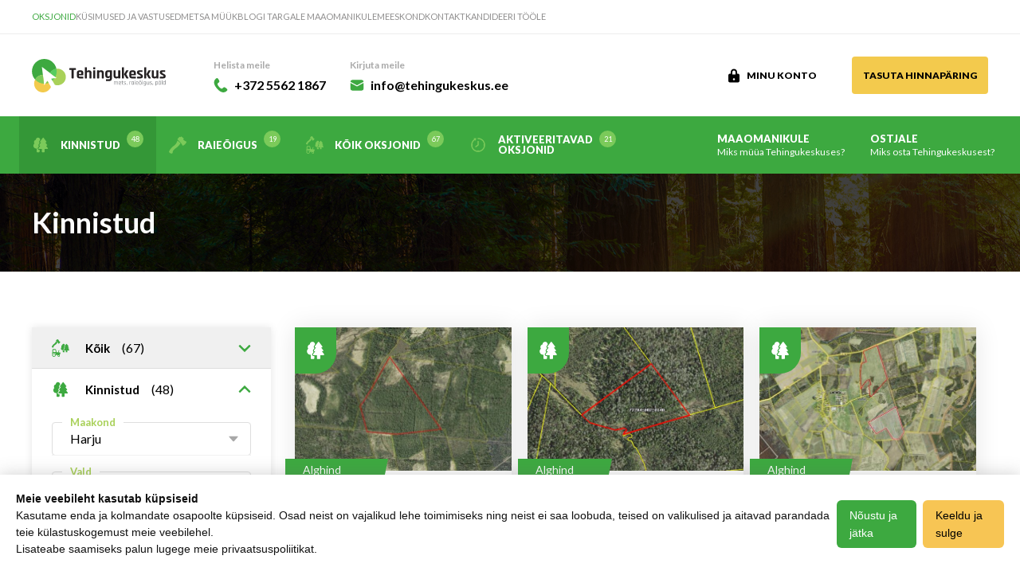

--- FILE ---
content_type: text/html; charset=utf-8
request_url: https://www.tehingukeskus.ee/kinnistud?county=Harju
body_size: 19886
content:
<!DOCTYPE html>
<html>
<head>
	<meta http-equiv="Content-Type" content="text/html; charset=utf-8" />
	<meta http-equiv="X-UA-Compatible" content="IE=edge,chrome=1"/>
	<meta name="viewport" content="width=device-width,initial-scale=1,minimum-scale=1,maximum-scale=1,user-scalable=no"/>
        <meta name="description" content="Metsamaa ja põllumaa müük on kõige tulusam enampakkumisel! Tutvu Tehingukeskuse oksjonikeskkonnaga ning teosta kinnistu müük turvaliselt ja mugavalt! ">
<meta property="og:image" content="https://www.tehingukeskus.ee/assets/og.jpg" />

	<title>Metsamaa müük, põllumaa müük oksjonil - Tehingukeskus</title>
	<link rel="stylesheet" type="text/css" href="t/css/style.css?1766492987" />
        <link rel="stylesheet" type="text/css" href="assets/css/style.css?1764310745" />
	<link rel="stylesheet" type="text/css" href="t/css/responsive.css?1750080760" />
        <link rel="stylesheet" type="text/css" href="assets/css/responsive.css?1750080751" />
        <link rel="stylesheet" type="text/css" href="/assets/fonts/icons8_v2/styles.min.css" />
        
        <link rel="stylesheet" type="text/css" href="t/css/animate.css?1692107886" />
	<link rel="stylesheet" type="text/css" href="t/base/jquery-ui.min.css?1692107833" />
	<link rel="stylesheet" type="text/css" href="t/base/jquery-ui.structure.min.css?1692107834" />
	<link rel="stylesheet" type="text/css" href="t/base/jquery-ui.theme.min.css?1692107834" />
        <link rel="stylesheet" type="text/css" href="t/css/zebra_datepicker.css?1692107889" />
        <link rel="stylesheet" type="text/css" href="t/css/select2.css?1692107888" />
        <link rel="stylesheet" type="text/css" href="t/base/magnific-popup.css?1692107839">
        <link rel="stylesheet" type="text/css" href="assets/lib/simplebar/simplebar.css?1692107727">
	<script type="text/javascript" src="t/base/jquery-1.11.1.min.js?1692107832"></script>
	<script type="text/javascript" src="t/base/jquery-ui.min.js?1692107833"></script>
        <script type="text/javascript" src="t/base/jquery.form.min.js?1692107836"></script>
        <script type="text/javascript" src="t/js/countdown.js?1692108065"></script>
        <script type="text/javascript" src="t/js/zebra_datepicker.src.js?1692108069"></script>
	<script type="text/javascript" src="t/js/site.js?1756815079"></script>
	<script type="text/javascript" src="t/js/id.js?1692108065"></script>
        <script type="text/javascript" src="t/js/select2.js?1692108067"></script>
        <script type="text/javascript" src="t/base/jquery.magnific-popup.js?1692107836"></script>
        <script type="text/javascript" src="assets/lib/simplebar/simplebar.js?1692107727"></script>
        <script type="text/javascript" src="assets/lib/owl-carousel/owl.carousel.min.js?1692107726"></script>
        <link rel="stylesheet" type="text/css" href="assets/lib/owl-carousel/owl.carousel.min.css?1692107726">
        <script type="text/javascript" src="assets/lib/lazyload/lazysizes.min.js?1692107724"></script>
        <script type="text/javascript" src="assets/lib/lazyload/ls.unveilhooks.min.js?1692107724"></script>
        
	<!--[if lt IE 9]>
	<script src="//html5shim.googlecode.com/svn/trunk/html5.js"></script>
	<![endif]-->
	<link rel="shortcut icon" href="t/icons/favicon.png"/>
	<link rel="apple-touch-icon" sizes="114x114" href="t/icons/icon.png"/>
  <link rel="stylesheet" href="/assets/lib/consent/consent.css" />
  <script src="/assets/lib/consent/consent.js"></script>
  <!-- Google Tag Manager -->
  <script>
    window.dataLayer = window.dataLayer || [];
    function gtag(){dataLayer.push(arguments);}
    gtag('consent', 'default', {
      'ad_storage': 'denied',
      'ad_user_data': 'denied',
      'ad_personalization': 'denied',
      'analytics_storage': 'denied'
    });
  </script>
  <script>(function(w,d,s,l,i){w[l]=w[l]||[];w[l].push({'gtm.start':
            new Date().getTime(),event:'gtm.js'});var f=d.getElementsByTagName(s)[0],
          j=d.createElement(s),dl=l!='dataLayer'?'&l='+l:'';j.async=true;j.src=
          'https://www.googletagmanager.com/gtm.js?id='+i+dl;f.parentNode.insertBefore(j,f);
  })(window,document,'script','dataLayer','GTM-NL255WK');</script>
  <!-- End Google Tag Manager -->
</head>
<body>

<aside><div class="inner">
    <a href="."><img src="t/img/tehingukeskus-logo-white.svg" class="logo" /></a>
    <div class="menu"><a href="avaleht" data-pgid="1">Avaleht</a><a href="oksjonid" data-pgid="3" class="active"><span class="aside-controller menu-open" attr-subid="3"></span>Oksjonid</a><div id="aside-sub-id-3" class="active"><a href="oksjonid-koik" data-pgid="30">Kõik oksjonid</a><a href="kinnistud" data-pgid="28" class="active">Kinnistud</a><a href="raieoigus" data-pgid="24">Raieõigus</a><a href="aktiveeritavad-oksjonid" data-pgid="176">Aktiveeritavad oksjonid</a></div><a href="kysimused-ja-vastused" data-pgid="127">Küsimused ja vastused</a><a href="metsamaa-muuk" data-pgid="153">Metsa müük</a><a href="blogi-targale-maaomanikule" data-pgid="129">Blogi targale maaomanikule</a><a href="meeskond" data-pgid="150">Meeskond</a><a href="kontakt" data-pgid="78">Kontakt</a><a href="kandideeri-toole" data-pgid="149">Kandideeri tööle</a></div>
    <div class="menu-additional">
        <a href="/maaomanikule">Maaomanikule<span>Miks müüa Tehingukeskuses?</span></a>
        <a href="/ostjale">Ostjale<span>Miks osta Tehingukeskusest?</span></a>
    </div>
    <div class="actions">
        <a href="/logi-sisse" class="my-account">Minu konto</a>
        <a href="/telli-tasuta-hinnaparing" class="add-auction">Tasuta hinnapäring</a>
    </div>
    <div class="contacts">
        <div class="item">
            <div class="title">Helista meile</div>
            <a href="tel:+37255621867"><img src="t/icons/phone-icon-white.svg">+372 5562 1867</a>
        </div>
        <div class="item">
            <div class="title">Kirjuta meile</div>
            <a href="tel:info@tehingukeskus.ee"><img src="t/icons/email-icon-white.svg">info@tehingukeskus.ee</a>
        </div>
    </div>
    <div class="close-mobilemenu-btn" data-trigger="close-mobilemenu"><img src="assets/icons/close-icon-white.svg" />
    </div>
</div></aside>

<div class="top-header">
    <div class="content-wrapper">
        <div class="navigation">
            <a href="avaleht" class="nav-link ">Avaleht</a><a href="oksjonid" class="nav-link active">Oksjonid</a><a href="kysimused-ja-vastused" class="nav-link ">Küsimused ja vastused</a><a href="metsamaa-muuk" class="nav-link ">Metsa müük</a><a href="blogi-targale-maaomanikule" class="nav-link ">Blogi targale maaomanikule</a><a href="meeskond" class="nav-link ">Meeskond</a><a href="kontakt" class="nav-link ">Kontakt</a><a href="kandideeri-toole" class="nav-link ">Kandideeri tööle</a>
        </div>
    </div>
</div>

<div class="upper-header">
    <div class="content-wrapper">
        <div class="upper-header-inner">
            <a href="./" class="header-logo-link"><img src="assets/img/tehingukeskus-logo.svg" alt="Tehingukeskus" class="header-logo" /></a>
            <div class="header-contacts">
                <div class="item">
                    <div class="title">Helista meile</div>
                    <a href="tel:+37255621867"><img src="t/icons/phone-icon-green.svg" />+372 5562 1867</a>
                </div>
                <div class="item">
                    <div class="title">Kirjuta meile</div>
                    <a href="mailto:info@tehingukeskus.ee"><img src="t/icons/email-icon-green.svg" />info@tehingukeskus.ee</a>
                </div>
            </div>
            <div class="header-actions">
                
		<a href="logi-sisse" class="nav-crmintra-icon crmintra-btn nav-login with-icon header-button log-in-button"><img src="assets/icons/lock-icon-black.svg" alt="" /><span>Minu konto</span></a>
		<div class="crmintra-actions">
			<div class="choose-auth">
				<div class="tab current" data-tab="tab-h-1">Mobiil-ID</div>
				<div class="tab" data-tab="tab-h-4">Smart-ID</div>
				<div class="tab" data-tab="tab-h-2">ID-kaart</div>
				<div class="tab" data-tab="tab-h-3">Kasutaja</div>
			</div>
			<div class="login">
				<div class="tab-h-1 tab-content current loginmethod">
					<form action="logi-sisse?auth=mobile_id_return" method="post" id="tab-1" class="tab-content current mobile-id mobile_id_auth_init">
						<div>
							<label>Mobiil-ID</label>
							<div>
								<input type="text" name="mobile" value="" placeholder="Telefoni number">
								<input type="text" name="code" value="" placeholder="Isikukood">
								<button class="mobile-id-icon auth-icon"></button>
							</div>
						</div>
					</form>
					<div class="mobile_id_auth_response">
						<div class="loading"></div>
						<p>Kontrollkood <strong class="mobile_id_auth_code"></strong> on saadetud numbrile <strong class="mobile_id_auth_number"></strong></p>
						<p>Kui kontrollkood ekraanil ja telefonis on sama, kinnita toiming telefonis, sisestades Mobiil-ID PIN1 kood.</p>
						<a class="mobile-id-cancel">Tühista</a>
					</div>
				</div>
				<div class="tab-h-4 tab-content loginmethod">
					<form action="logi-sisse?auth=smart_id_return" method="post" id="tab-4" class="tab-content current smart-id smart_id_auth_init">
						<div>
							<label>Smart-ID</label>
							<div>
								<input type="text" name="code" value="" placeholder="Isikukood">
								<button class="smart-id-icon auth-icon"></button>
							</div>
						</div>
					</form>
					<div class="smart_id_auth_response">
						<div class="notification-sent">
							<div class="loading"></div>
							<div class="code">Kontrollkood <strong class="smart_id_auth_code"></strong> saadeti teie nutiseadmesse</div>
						</div>
						<div class="check-code-text">Kui kontrollkood ekraanil ja telefonis on sama, kinnita toiming telefonis, sisestades Smart-ID PIN kood.</div>
						<a class="smart-id-cancel">Tühista</a>
					</div>
				</div>
				<form action="logi-sisse?auth=id_card" method="post" class="tab-h-2 tab-content id-card no-field loginmethod">
					<div>
						<label>ID-kaart</label>
						<div>
							<button class="id-card-icon auth-icon"></button>
						</div>
					</div>
				</form>
				<form action="logi-sisse?auth=login" method="post" class="tab-h-3 tab-content user multi-field loginmethod">
					<div>
						<label>Kasutaja</label>
						<div>
							<input type="text" name="email" value="" placeholder="E-mail">
							<input type="password" name="password" value="" placeholder="Salasõna">
							<button>Sisene</button>
							<a href="unustasin-salasona" class="forgot">Unustasid salasõna?</a>
						</div>
					</div>
				</form>
				<div class="register loginmethod">
					<span>Pole veel kasutaja?</span>
					<a href="loo-konto" class="register-btn green-btn">Registreeru</a>
				</div>
			</div>
		</div><a href="/telli-tasuta-hinnaparing" class="nav-add header-button new-ad-button"><span>Tasuta hinnapäring</span></a>
            </div>
        </div>
    </div>
</div>

<header>
    <div class="content-wrapper">
        <div class="header-inner">
            <a href="./" class="sticky-logo-link"><img src="assets/img/header-logo-element.svg" class="sticky-logo" /></a>
            <nav class="header-navigation">
                <div class="nav-item">
                    <a href="./" class="nav-link active"><img src="assets/icons/home-icon-black.svg" class="home"></a>
                </div>
                <div class="nav-item">
                    <a href="/kinnistud" class="nav-link active"><img src="assets/icons/auction-types/c1-icon-light-green.svg">Kinnistud <div class="type-count" data-count="48"></div></a>
                </div>
                <div class="nav-item">
                    <a href="/raieoigus" class="nav-link "><img src="assets/icons/auction-types/c2-icon-light-green.svg">Raieõigus <div class="type-count" data-count="19"></div></a>
				</div>
				<!--
                <div class="nav-item">
                    <a href="/pollumaa-rent" class="nav-link "><img src="assets/icons/auction-types/c3-icon-light-green.svg"> Põllumaa rent <div class="type-count" data-count="0"></div></a>
                </div>
				-->
                <div class="nav-item">
                    <a href="/oksjonid-koik" class="nav-link "><img src="assets/icons/auction-types/c4-icon-light-green.svg"> Kõik oksjonid <div class="type-count" data-count="67"></div></a>
                </div>
				<div class="nav-item">
                    <a href="/oksjonid-koik?dormant_only=1" class="nav-link "><img src="assets/icons/auction-types/c6-icon-light-green.svg"> Aktiveeritavad</br> oksjonid <div class="type-count" data-count="21"></div></a>
                </div>
                <div class="header-additional-menu">
                    <div class="nav-item"><a href="/maaomanikule" class="nav-link ">Maaomanikule<span>Miks müüa Tehingukeskuses?</span></a></div>
                    <div class="nav-item"><a href="/ostjale" class="nav-link ">Ostjale<span>Miks osta Tehingukeskusest?</span></a></div>
                </div>
            </nav>
            <a href="tel:+37255621867" class="call header-mobile-action"><img src="t/icons/phone-icon-white.svg" />Helista meile</a>
            <button class="mobilemenu header-mobile-action "><span></span><span></span><span></span></button>
        </div>
    </div>
</header>
<div class="header-placeholder"></div>

<div class="nice-bar " style="background: url(assets/img/hero-bg.jpg);">
    <div class="content-wrapper">
        <div class="page-heading"><h1>Kinnistud</h1></div>
    </div>
</div>

<main>
    <div class="content-wrapper content-wrapper-page-content">
        <div class="open-auction-list-filters" data-label-open="Täpsem otsing" data-label-close="Sulge otsing"><img src="assets/icons/filter-icon-black.svg" alt="" /></div>
<div class="auction-list-filters">
    <div class="auction-type-filter">
        <div class="filter-header type-4 " data-value="4" data-href="oksjonid-koik">
            <div class="filter-icon"><img src="assets/icons/auction-types/c4-icon-green.svg" alt="" /></div>
            <div class="filter-title">Kõik</div>
            <div class="filter-count">(67)</div>
            <img src="assets/icons/arrow-down-icon-green.svg" alt="" class="filter-arrow" />
        </div>
        <div class="filter-content">
            <form method="GET" data-formcheck="0">
                    <div class="select-opt  selected">
                        <input type="hidden" id="county" name="county" value="Harju">
                        <b><div class="opt-label">Maakond</div><span></span></b>
                        <div class="selection">
                            <div data-value="">Kõik</div><div data-value="Harju">Harju</div><div data-value="Hiiu">Hiiu</div><div data-value="Ida-viru">Ida-viru</div><div data-value="Järva">Järva</div><div data-value="Jõgeva">Jõgeva</div><div data-value="Lääne">Lääne</div><div data-value="Lääne-viru">Lääne-viru</div><div data-value="Pärnu">Pärnu</div><div data-value="Põlva">Põlva</div><div data-value="Rapla">Rapla</div><div data-value="Saare">Saare</div><div data-value="Tartu">Tartu</div><div data-value="Valga">Valga</div><div data-value="Viljandi">Viljandi</div><div data-value="Võru">Võru</div>
                        </div>
                    </div>
                                <div class="select-opt  selected">
                        <input type="hidden" id="municipality" name="municipality" value="">
                        <b><div class="opt-label">Vald</div><span></span></b>
                        <div class="selection">
                            <div data-value="">Kõik</div><div data-value="Anija">Anija</div><div data-value="Harku">Harku</div><div data-value="Jõelähtme">Jõelähtme</div><div data-value="Kiili">Kiili</div><div data-value="Kose">Kose</div><div data-value="Kuusalu">Kuusalu</div><div data-value="Lääne-harju">Lääne-harju</div><div data-value="Raasiku">Raasiku</div><div data-value="Rae">Rae</div><div data-value="Saku">Saku</div><div data-value="Saue">Saue</div><div data-value="Viimsi">Viimsi</div>
                        </div>
                    </div>

                    
                    <div class="select-opt  selected">
                        <input type="hidden" name="auction_type" value="">
                        <b><div class="opt-label">Oksjoni tüüp</div><span></span></b>
                        <div class="selection">
                            <div data-value="">Kõik</div><div data-value="1">Lihtoksjon</div><div data-value="2">Lihtoksjon (+osta kohe)</div><div data-value="4">Pimeoksjon</div>
                        </div>
                    </div>
                    
            
                    
                    <div class="select-opt  selected" style="">
                        <input type="hidden" name="tree_type" value="">
                        <b><div class="opt-label">Puuliigid</div><span></span></b>
                        <div class="selection">
                            <div data-value="">Kõik</div><div data-value="-">-</div><div data-value="Haab">Haab</div><div data-value="Haab, Hall lepp">Haab, Hall lepp</div><div data-value="Haab, Hall lepp, Teised lehtpuud">Haab, Hall lepp, Teised lehtpuud</div><div data-value="Haab, kask">Haab, kask</div><div data-value="Haab, kask, lepp">Haab, kask, lepp</div><div data-value="Haab, kuusk, mänd">Haab, kuusk, mänd</div><div data-value="Haab, Saar">Haab, Saar</div><div data-value="Haab, saar, kask, tamm">Haab, saar, kask, tamm</div><div data-value="Haab, Sanglepp">Haab, Sanglepp</div><div data-value="Haab, Sanglepp, Hall lepp">Haab, Sanglepp, Hall lepp</div><div data-value="Haab, Tamm, Hall lepp">Haab, Tamm, Hall lepp</div><div data-value="Haab, tamm, kask">Haab, tamm, kask</div><div data-value="Haab, Tamm, Saar, Sanglepp">Haab, Tamm, Saar, Sanglepp</div><div data-value="Hall lepp">Hall lepp</div><div data-value="Hall lepp, haab, kuusk">Hall lepp, haab, kuusk</div><div data-value="Hall lepp, kask, haab">Hall lepp, kask, haab</div><div data-value="Hall lepp, Kask, Kuusk">Hall lepp, Kask, Kuusk</div><div data-value="Hall lepp, Teised lehtpuud">Hall lepp, Teised lehtpuud</div><div data-value="Hall lepp, Teised okaspuud">Hall lepp, Teised okaspuud</div><div data-value="Hall-lepp">Hall-lepp</div><div data-value="Hall-lepp, sanglepp, kask">Hall-lepp, sanglepp, kask</div><div data-value="Kask">Kask</div><div data-value="Kask ja kuusk">Kask ja kuusk</div><div data-value="Kask ja mänd">Kask ja mänd</div><div data-value="Kask, haab">Kask, haab</div><div data-value="Kask, Haab, Hall lepp">Kask, Haab, Hall lepp</div><div data-value="Kask, Haab, Kuusk">Kask, Haab, Kuusk</div><div data-value="Kask, haab, lepp">Kask, haab, lepp</div><div data-value="Kask, haab, mänd">Kask, haab, mänd</div><div data-value="Kask, haab, mänd, hall lepp">Kask, haab, mänd, hall lepp</div><div data-value="Kask, Haab, Saar">Kask, Haab, Saar</div><div data-value="Kask, Haab, Saar, Hall lepp">Kask, Haab, Saar, Hall lepp</div><div data-value="Kask, Haab, Saar, Sanglepp">Kask, Haab, Saar, Sanglepp</div><div data-value="Kask, Haab, Saar, Sanglepp, Hall lepp">Kask, Haab, Saar, Sanglepp, Hall lepp</div><div data-value="Kask, Haab, Sanglepp">Kask, Haab, Sanglepp</div><div data-value="Kask, Haab, Sanglepp, Hall lepp">Kask, Haab, Sanglepp, Hall lepp</div><div data-value="Kask, Haab, Sanglepp, Teised lehtpuud">Kask, Haab, Sanglepp, Teised lehtpuud</div><div data-value="Kask, Haab, Tamm">Kask, Haab, Tamm</div><div data-value="Kask, Haab, Tamm, Hall lepp">Kask, Haab, Tamm, Hall lepp</div><div data-value="Kask, Haab, Tamm, Saar">Kask, Haab, Tamm, Saar</div><div data-value="Kask, Haab, Tamm, Saar, Hall lepp">Kask, Haab, Tamm, Saar, Hall lepp</div><div data-value="Kask, Haab, Tamm, Saar, Sanglepp">Kask, Haab, Tamm, Saar, Sanglepp</div><div data-value="Kask, Haab, Tamm, Sanglepp">Kask, Haab, Tamm, Sanglepp</div><div data-value="Kask, Haab, Tamm, Teised lehtpuud">Kask, Haab, Tamm, Teised lehtpuud</div><div data-value="Kask, Haab, Teised lehtpuud">Kask, Haab, Teised lehtpuud</div><div data-value="Kask, hall lepp">Kask, hall lepp</div><div data-value="Kask, hall lepp, haab">Kask, hall lepp, haab</div><div data-value="Kask, Hall Lepp, Remmelgas">Kask, Hall Lepp, Remmelgas</div><div data-value="Kask, Hall lepp, Sanglepp">Kask, Hall lepp, Sanglepp</div><div data-value="Kask, Hall lepp, Teised lehtpuud">Kask, Hall lepp, Teised lehtpuud</div><div data-value="Kask, hall-lepp, sanglepp">Kask, hall-lepp, sanglepp</div><div data-value="Kask, kuusk">Kask, kuusk</div><div data-value="Kask, kuusk, haab">Kask, kuusk, haab</div><div data-value="Kask, kuusk, haab, hall lepp">Kask, kuusk, haab, hall lepp</div><div data-value="Kask, kuusk, hall lepp">Kask, kuusk, hall lepp</div><div data-value="Kask, kuusk, lepp">Kask, kuusk, lepp</div><div data-value="Kask, Kuusk, Mänd">Kask, Kuusk, Mänd</div><div data-value="Kask, kuusk, mänd, hall lepp">Kask, kuusk, mänd, hall lepp</div><div data-value="Kask, kuusk, sanglepp.">Kask, kuusk, sanglepp.</div><div data-value="Kask, Lepp">Kask, Lepp</div><div data-value="kask, lepp, haab">kask, lepp, haab</div><div data-value="Kask, lepp, kuusk">Kask, lepp, kuusk</div><div data-value="Kask, Mänd">Kask, Mänd</div><div data-value="Kask, Mänd, Haab">Kask, Mänd, Haab</div><div data-value="Kask, Mänd, Hall lepp">Kask, Mänd, Hall lepp</div><div data-value="Kask, mänd, kuusk">Kask, mänd, kuusk</div><div data-value="Kask, saar, haab">Kask, saar, haab</div><div data-value="Kask, Saar, Hall lepp">Kask, Saar, Hall lepp</div><div data-value="Kask, Saar, Sanglepp">Kask, Saar, Sanglepp</div><div data-value="Kask, sanglepp">Kask, sanglepp</div><div data-value="Kask, Sanglepp, Haab">Kask, Sanglepp, Haab</div><div data-value="Kask, sanglepp, haab, hall lepp">Kask, sanglepp, haab, hall lepp</div><div data-value="Kask, Sanglepp, Hall lepp">Kask, Sanglepp, Hall lepp</div><div data-value="Kask, Sanglepp, Hall lepp, Teised lehtpuud">Kask, Sanglepp, Hall lepp, Teised lehtpuud</div><div data-value="Kask, sanglepp, kuusk">Kask, sanglepp, kuusk</div><div data-value="Kask, Sanglepp, Teised lehtpuud">Kask, Sanglepp, Teised lehtpuud</div><div data-value="Kask, Tamm">Kask, Tamm</div><div data-value="Kask, Tamm, Saar">Kask, Tamm, Saar</div><div data-value="Kask, Tamm, Saar, Sanglepp">Kask, Tamm, Saar, Sanglepp</div><div data-value="Kask, Teised lehtpuud">Kask, Teised lehtpuud</div><div data-value="Kask, vaher, hall lepp">Kask, vaher, hall lepp</div><div data-value="Kuusk">Kuusk</div><div data-value="Kuusk,  kask">Kuusk,  kask</div><div data-value="Kuusk, Haab">Kuusk, Haab</div><div data-value="Kuusk, Haab, Hall lepp">Kuusk, Haab, Hall lepp</div><div data-value="Kuusk, haab, lepp">Kuusk, haab, lepp</div><div data-value="Kuusk, Haab, Sanglepp">Kuusk, Haab, Sanglepp</div><div data-value="Kuusk, Haab, Teised lehtpuud">Kuusk, Haab, Teised lehtpuud</div><div data-value="Kuusk, Hall lepp">Kuusk, Hall lepp</div><div data-value="Kuusk, hall lepp, kask">Kuusk, hall lepp, kask</div><div data-value="Kuusk, kask">Kuusk, kask</div><div data-value="Kuusk, kask, haab">Kuusk, kask, haab</div><div data-value="Kuusk, Kask, Haab, Hall lepp">Kuusk, Kask, Haab, Hall lepp</div><div data-value="Kuusk, Kask, Haab, Hall lepp, Teised lehtpuud">Kuusk, Kask, Haab, Hall lepp, Teised lehtpuud</div><div data-value="Kuusk, kask, haab, lepp">Kuusk, kask, haab, lepp</div><div data-value="Kuusk, Kask, Haab, Saar, Hall lepp">Kuusk, Kask, Haab, Saar, Hall lepp</div><div data-value="Kuusk, Kask, Haab, Sanglepp">Kuusk, Kask, Haab, Sanglepp</div><div data-value="Kuusk, Kask, Haab, Sanglepp, Hall lepp">Kuusk, Kask, Haab, Sanglepp, Hall lepp</div><div data-value="Kuusk, Kask, Haab, Tamm">Kuusk, Kask, Haab, Tamm</div><div data-value="Kuusk, Kask, Haab, Tamm, Saar, Hall lepp">Kuusk, Kask, Haab, Tamm, Saar, Hall lepp</div><div data-value="Kuusk, Kask, Haab, Tamm, Sanglepp">Kuusk, Kask, Haab, Tamm, Sanglepp</div><div data-value="Kuusk, kask, hall lepp">Kuusk, kask, hall lepp</div><div data-value="Kuusk, kask, hall-lepp, haab">Kuusk, kask, hall-lepp, haab</div><div data-value="Kuusk, Kask, Lepp">Kuusk, Kask, Lepp</div><div data-value="Kuusk, kask, mänd">Kuusk, kask, mänd</div><div data-value="Kuusk, kask, mänd, haab">Kuusk, kask, mänd, haab</div><div data-value="Kuusk, Kask, Saar, Hall lepp">Kuusk, Kask, Saar, Hall lepp</div><div data-value="Kuusk, Kask, Saar, Hall lepp, Teised lehtpuud">Kuusk, Kask, Saar, Hall lepp, Teised lehtpuud</div><div data-value="Kuusk, Kask, Saar, Sanglepp">Kuusk, Kask, Saar, Sanglepp</div><div data-value="Kuusk, Kask, Sanglepp">Kuusk, Kask, Sanglepp</div><div data-value="Kuusk, Kask, Sanglepp, Hall lepp">Kuusk, Kask, Sanglepp, Hall lepp</div><div data-value="Kuusk, Kask, Tamm">Kuusk, Kask, Tamm</div><div data-value="Kuusk, Kask, Tamm, Hall lepp">Kuusk, Kask, Tamm, Hall lepp</div><div data-value="Kuusk, Kask, Tamm, Sanglepp, Hall lepp">Kuusk, Kask, Tamm, Sanglepp, Hall lepp</div><div data-value="Kuusk, lepp">Kuusk, lepp</div><div data-value="Kuusk, Mänd">Kuusk, Mänd</div><div data-value="Kuusk, mänd, kask">Kuusk, mänd, kask</div><div data-value="Kuusk, mänd, kask.">Kuusk, mänd, kask.</div><div data-value="Kuusk, Saar, Hall lepp">Kuusk, Saar, Hall lepp</div><div data-value="Kuusk, Sanglepp">Kuusk, Sanglepp</div><div data-value="Kuusk, Sanglepp, Hall lepp">Kuusk, Sanglepp, Hall lepp</div><div data-value="Kuusk, Tamm">Kuusk, Tamm</div><div data-value="Lepp">Lepp</div><div data-value="Lepp, Haab">Lepp, Haab</div><div data-value="Lepp, kask">Lepp, kask</div><div data-value="Mänd">Mänd</div><div data-value="Mänd ja kuusk">Mänd ja kuusk</div><div data-value="Mänd, haab">Mänd, haab</div><div data-value="Mänd, Haab, Hall lepp">Mänd, Haab, Hall lepp</div><div data-value="Mänd, haab, kask">Mänd, haab, kask</div><div data-value="Mänd, Haab, Sanglepp">Mänd, Haab, Sanglepp</div><div data-value="Mänd, Haab, Tamm, Hall lepp">Mänd, Haab, Tamm, Hall lepp</div><div data-value="Mänd, Hall lepp">Mänd, Hall lepp</div><div data-value="Mänd, kask">Mänd, kask</div><div data-value="Mänd, Kask, Haab">Mänd, Kask, Haab</div><div data-value="Mänd, Kask, Haab, Hall lepp">Mänd, Kask, Haab, Hall lepp</div><div data-value="Mänd, Kask, Haab, Hall lepp, Teised lehtpuud">Mänd, Kask, Haab, Hall lepp, Teised lehtpuud</div><div data-value="Mänd, Kask, Haab, Saar">Mänd, Kask, Haab, Saar</div><div data-value="Mänd, Kask, Haab, Sanglepp">Mänd, Kask, Haab, Sanglepp</div><div data-value="Mänd, Kask, Haab, Tamm">Mänd, Kask, Haab, Tamm</div><div data-value="Mänd, Kask, Haab, Tamm, Sanglepp">Mänd, Kask, Haab, Tamm, Sanglepp</div><div data-value="Mänd, Kask, Hall lepp">Mänd, Kask, Hall lepp</div><div data-value="Mänd, Kask, Hall lepp, Teised lehtpuud">Mänd, Kask, Hall lepp, Teised lehtpuud</div><div data-value="Mänd, Kask, Kuusk">Mänd, Kask, Kuusk</div><div data-value="Mänd, kask, kuusk, haab">Mänd, kask, kuusk, haab</div><div data-value="Mänd, kask, lepp">Mänd, kask, lepp</div><div data-value="Mänd, kask, saar">Mänd, kask, saar</div><div data-value="Mänd, Kask, Saar, Hall lepp">Mänd, Kask, Saar, Hall lepp</div><div data-value="Mänd, kask, sanglepp">Mänd, kask, sanglepp</div><div data-value="Mänd, Kask, Sanglepp, Hall lepp">Mänd, Kask, Sanglepp, Hall lepp</div><div data-value="Mänd, kask, tamm">Mänd, kask, tamm</div><div data-value="Mänd, Kask, Teised lehtpuud">Mänd, Kask, Teised lehtpuud</div><div data-value="Mänd, kuusk">Mänd, kuusk</div><div data-value="Mänd, Kuusk, Haab">Mänd, Kuusk, Haab</div><div data-value="Mänd, Kuusk, Haab, Hall lepp">Mänd, Kuusk, Haab, Hall lepp</div><div data-value="Mänd, Kuusk, Haab, Hall lepp, Teised lehtpuud">Mänd, Kuusk, Haab, Hall lepp, Teised lehtpuud</div><div data-value="Mänd, kuusk, hall lepp">Mänd, kuusk, hall lepp</div><div data-value="Mänd, kuusk, kask ">Mänd, kuusk, kask </div><div data-value="Mänd, kuusk, kask,">Mänd, kuusk, kask,</div><div data-value="Mänd, kuusk, kask, haab">Mänd, kuusk, kask, haab</div><div data-value="Mänd, Kuusk, Kask, Haab, Hall lepp">Mänd, Kuusk, Kask, Haab, Hall lepp</div><div data-value="Mänd, Kuusk, Kask, Haab, Sanglepp">Mänd, Kuusk, Kask, Haab, Sanglepp</div><div data-value="Mänd, Kuusk, Kask, Haab, Sanglepp, Hall lepp">Mänd, Kuusk, Kask, Haab, Sanglepp, Hall lepp</div><div data-value="Mänd, Kuusk, Kask, Haab, Tamm">Mänd, Kuusk, Kask, Haab, Tamm</div><div data-value="Mänd, Kuusk, Kask, Hall lepp">Mänd, Kuusk, Kask, Hall lepp</div><div data-value="Mänd, kuusk, kask, lepp">Mänd, kuusk, kask, lepp</div><div data-value="Mänd, Kuusk, Kask, Saar">Mänd, Kuusk, Kask, Saar</div><div data-value="Mänd, Kuusk, Kask, Saar, Hall lepp">Mänd, Kuusk, Kask, Saar, Hall lepp</div><div data-value="Mänd, kuusk, kask, sanglepp">Mänd, kuusk, kask, sanglepp</div><div data-value="Mänd, Kuusk, Kask, Sanglepp, Hall lepp">Mänd, Kuusk, Kask, Sanglepp, Hall lepp</div><div data-value="Mänd, Kuusk, Kask, Tamm, Hall lepp">Mänd, Kuusk, Kask, Tamm, Hall lepp</div><div data-value="Mänd, Kuusk, Kask, Tamm, Saar">Mänd, Kuusk, Kask, Tamm, Saar</div><div data-value="Mänd, Kuusk, Sanglepp">Mänd, Kuusk, Sanglepp</div><div data-value="Mänd, Kuusk, Sanglepp, Hall lepp">Mänd, Kuusk, Sanglepp, Hall lepp</div><div data-value="Mänd, lepp, saar">Mänd, lepp, saar</div><div data-value="Mänd, Saar">Mänd, Saar</div><div data-value="Mänd, saar, tamm">Mänd, saar, tamm</div><div data-value="Mänd, sanglepp">Mänd, sanglepp</div><div data-value="Mänd, Sanglepp, Kask">Mänd, Sanglepp, Kask</div><div data-value="Mänd, Teised lehtpuud">Mänd, Teised lehtpuud</div><div data-value="Mänd, Teised okaspuud">Mänd, Teised okaspuud</div><div data-value="Mänd. Kask, Lepp">Mänd. Kask, Lepp</div><div data-value="pole teada">pole teada</div><div data-value="Saar">Saar</div><div data-value="Saar, Hall lepp">Saar, Hall lepp</div><div data-value="Saar, lepp">Saar, lepp</div><div data-value="Saar, Sanglepp">Saar, Sanglepp</div><div data-value="Saar, Sanglepp, Hall lepp">Saar, Sanglepp, Hall lepp</div><div data-value="Sanglepp">Sanglepp</div><div data-value="Sanglepp, Hall lepp">Sanglepp, Hall lepp</div><div data-value="Sanglepp, Kask">Sanglepp, Kask</div><div data-value="Sanglepp, kuusk, kask">Sanglepp, kuusk, kask</div><div data-value="Sanglepp, saar, kask">Sanglepp, saar, kask</div><div data-value="Tamm">Tamm</div><div data-value="Tamm, haab, vaher">Tamm, haab, vaher</div><div data-value="Tamm, Hall lepp, Teised okaspuud">Tamm, Hall lepp, Teised okaspuud</div><div data-value="Tamm, Kask">Tamm, Kask</div><div data-value="Tamm, Saar">Tamm, Saar</div><div data-value="Tamm, Teised lehtpuud">Tamm, Teised lehtpuud</div><div data-value="Teised lehtpuud">Teised lehtpuud</div><div data-value="Teised okaspuud">Teised okaspuud</div>
                        </div>
                    </div>
                    

                    <div class="select-opt selected">
                        <input type="hidden" name="sorting" value="newest_first">
                        <b><div class="opt-label">Järjesta oksjoneid</div><span>Uuemad ennem</span></b>
                        <div class="selection">
                            <div data-value="newest_first">Uuemad enne</div>
                            <div data-value="oldest_first">Vanemad enne</div>
                            <div data-value="cheapest_first">Odavamad enne</div>
                            <div data-value="more_expensive_first">Kallimad enne</div>
                            <div data-value="smaller_area_first">Väiksem pindala enne</div>
                            <div data-value="larger_area_first">Suurem pindala enne</div>
                            <div data-value="soon_ending_first">Varem lõppevad enne</div>
                            <div data-value="later_ending_first">Hiljem lõppevad enne</div>
                        </div>
                    </div>

                    <div class="select-opt cb">
                        <label class="label-checkbox">
                            <input name="dormant_only" value="1"  type="checkbox">
                            <span></span>
                            <div>Näita ainult aktiveeritavaid oksjoneid</div>
                        </label>
                    </div>

                    
                    <div class="select-opt slider">
                        <label>
                            <b>Hinnavahemik:</b>
                            <input type="text" name="price_min" class="price_min" value="0">
                            <span>kuni</span>
                            <input type="text" name="price_max" class="price_max" value="1250000">
                        </label>
                        <div class="slider-range price"></div>
                    </div>
                    

                    
                    <div class="select-opt slider">
                        <label>
                            <b>Pindala:</b>
                            <input type="text" name="area_min" class="area_min" value="0">
                            <span>kuni</span>
                            <input type="text" name="area_max" class="area_max" value="295">
                        </label>
                        <div class="slider-range area"></div>
                    </div>
                    

                    <div class="search-opt">
                        <input type="text" name="keyword" autocomplete="off" placeholder="Otsi märksõnaga">
                    </div>

                    <div class="select-opt cb" style="">
                        <label class="label-checkbox">
                            <input name="has_forest" value="1"  type="checkbox">
                            <span></span>
                            <div>Metsamaa</div>
                        </label>
                        <label class="label-checkbox">
                            <input name="has_agricultural" value="1"  type="checkbox">
                            <span></span>
                            <div>Põllumaa</div>
                        </label>
                    </div>
                    <button type="submit" class="apply-filters">Otsi</button>
            </form>
            <input type="hidden" id="price_min_value" value="0">
            <input type="hidden" id="price_max_value" value="1250000">
            
            <input type="hidden" id="area_min_value" value="0">
            <input type="hidden" id="area_max_value" value="295">

            <input type="hidden" id="tyhumeter_min_value" value="0">
            <input type="hidden" id="tyhumeter_max_value" value="1560">
        </div>
    </div>
    <div class="auction-type-filter">
        <div class="filter-header type-2 active" data-value="1" data-href="kinnistud">
            <div class="filter-icon"><img src="assets/icons/auction-types/c1-icon-green.svg" alt="" /></div>
            <div class="filter-title">Kinnistud</div>
            <div class="filter-count">(48)</div>
            <img src="assets/icons/arrow-down-icon-green.svg" alt="" class="filter-arrow" />
        </div>
        <div class="filter-content">
            <form method="GET" data-formcheck="0">
                    <div class="select-opt  selected">
                        <input type="hidden" id="county" name="county" value="Harju">
                        <b><div class="opt-label">Maakond</div><span></span></b>
                        <div class="selection">
                            <div data-value="">Kõik</div><div data-value="Harju">Harju</div><div data-value="Hiiu">Hiiu</div><div data-value="Ida-viru">Ida-viru</div><div data-value="Järva">Järva</div><div data-value="Jõgeva">Jõgeva</div><div data-value="Lääne">Lääne</div><div data-value="Lääne-viru">Lääne-viru</div><div data-value="Pärnu">Pärnu</div><div data-value="Põlva">Põlva</div><div data-value="Rapla">Rapla</div><div data-value="Saare">Saare</div><div data-value="Tartu">Tartu</div><div data-value="Valga">Valga</div><div data-value="Viljandi">Viljandi</div><div data-value="Võru">Võru</div>
                        </div>
                    </div>
                                <div class="select-opt  selected">
                        <input type="hidden" id="municipality" name="municipality" value="">
                        <b><div class="opt-label">Vald</div><span></span></b>
                        <div class="selection">
                            <div data-value="">Kõik</div><div data-value="Anija">Anija</div><div data-value="Harku">Harku</div><div data-value="Jõelähtme">Jõelähtme</div><div data-value="Kiili">Kiili</div><div data-value="Kose">Kose</div><div data-value="Kuusalu">Kuusalu</div><div data-value="Lääne-harju">Lääne-harju</div><div data-value="Raasiku">Raasiku</div><div data-value="Rae">Rae</div><div data-value="Saku">Saku</div><div data-value="Saue">Saue</div><div data-value="Viimsi">Viimsi</div>
                        </div>
                    </div>

                    
                    <div class="select-opt  selected">
                        <input type="hidden" name="auction_type" value="">
                        <b><div class="opt-label">Oksjoni tüüp</div><span></span></b>
                        <div class="selection">
                            <div data-value="">Kõik</div><div data-value="1">Lihtoksjon</div><div data-value="2">Lihtoksjon (+osta kohe)</div><div data-value="4">Pimeoksjon</div>
                        </div>
                    </div>
                    
            
                    
                    <div class="select-opt  selected" style="">
                        <input type="hidden" name="tree_type" value="">
                        <b><div class="opt-label">Puuliigid</div><span></span></b>
                        <div class="selection">
                            <div data-value="">Kõik</div><div data-value="-">-</div><div data-value="Haab">Haab</div><div data-value="Haab, Hall lepp">Haab, Hall lepp</div><div data-value="Haab, Hall lepp, Teised lehtpuud">Haab, Hall lepp, Teised lehtpuud</div><div data-value="Haab, kask">Haab, kask</div><div data-value="Haab, kask, lepp">Haab, kask, lepp</div><div data-value="Haab, kuusk, mänd">Haab, kuusk, mänd</div><div data-value="Haab, Saar">Haab, Saar</div><div data-value="Haab, saar, kask, tamm">Haab, saar, kask, tamm</div><div data-value="Haab, Sanglepp">Haab, Sanglepp</div><div data-value="Haab, Sanglepp, Hall lepp">Haab, Sanglepp, Hall lepp</div><div data-value="Haab, Tamm, Hall lepp">Haab, Tamm, Hall lepp</div><div data-value="Haab, tamm, kask">Haab, tamm, kask</div><div data-value="Haab, Tamm, Saar, Sanglepp">Haab, Tamm, Saar, Sanglepp</div><div data-value="Hall lepp">Hall lepp</div><div data-value="Hall lepp, haab, kuusk">Hall lepp, haab, kuusk</div><div data-value="Hall lepp, kask, haab">Hall lepp, kask, haab</div><div data-value="Hall lepp, Kask, Kuusk">Hall lepp, Kask, Kuusk</div><div data-value="Hall lepp, Teised lehtpuud">Hall lepp, Teised lehtpuud</div><div data-value="Hall lepp, Teised okaspuud">Hall lepp, Teised okaspuud</div><div data-value="Hall-lepp">Hall-lepp</div><div data-value="Hall-lepp, sanglepp, kask">Hall-lepp, sanglepp, kask</div><div data-value="Kask">Kask</div><div data-value="Kask ja kuusk">Kask ja kuusk</div><div data-value="Kask ja mänd">Kask ja mänd</div><div data-value="Kask, haab">Kask, haab</div><div data-value="Kask, Haab, Hall lepp">Kask, Haab, Hall lepp</div><div data-value="Kask, Haab, Kuusk">Kask, Haab, Kuusk</div><div data-value="Kask, haab, lepp">Kask, haab, lepp</div><div data-value="Kask, haab, mänd">Kask, haab, mänd</div><div data-value="Kask, haab, mänd, hall lepp">Kask, haab, mänd, hall lepp</div><div data-value="Kask, Haab, Saar">Kask, Haab, Saar</div><div data-value="Kask, Haab, Saar, Hall lepp">Kask, Haab, Saar, Hall lepp</div><div data-value="Kask, Haab, Saar, Sanglepp">Kask, Haab, Saar, Sanglepp</div><div data-value="Kask, Haab, Saar, Sanglepp, Hall lepp">Kask, Haab, Saar, Sanglepp, Hall lepp</div><div data-value="Kask, Haab, Sanglepp">Kask, Haab, Sanglepp</div><div data-value="Kask, Haab, Sanglepp, Hall lepp">Kask, Haab, Sanglepp, Hall lepp</div><div data-value="Kask, Haab, Sanglepp, Teised lehtpuud">Kask, Haab, Sanglepp, Teised lehtpuud</div><div data-value="Kask, Haab, Tamm">Kask, Haab, Tamm</div><div data-value="Kask, Haab, Tamm, Hall lepp">Kask, Haab, Tamm, Hall lepp</div><div data-value="Kask, Haab, Tamm, Saar">Kask, Haab, Tamm, Saar</div><div data-value="Kask, Haab, Tamm, Saar, Hall lepp">Kask, Haab, Tamm, Saar, Hall lepp</div><div data-value="Kask, Haab, Tamm, Saar, Sanglepp">Kask, Haab, Tamm, Saar, Sanglepp</div><div data-value="Kask, Haab, Tamm, Sanglepp">Kask, Haab, Tamm, Sanglepp</div><div data-value="Kask, Haab, Tamm, Teised lehtpuud">Kask, Haab, Tamm, Teised lehtpuud</div><div data-value="Kask, Haab, Teised lehtpuud">Kask, Haab, Teised lehtpuud</div><div data-value="Kask, hall lepp">Kask, hall lepp</div><div data-value="Kask, hall lepp, haab">Kask, hall lepp, haab</div><div data-value="Kask, Hall Lepp, Remmelgas">Kask, Hall Lepp, Remmelgas</div><div data-value="Kask, Hall lepp, Sanglepp">Kask, Hall lepp, Sanglepp</div><div data-value="Kask, Hall lepp, Teised lehtpuud">Kask, Hall lepp, Teised lehtpuud</div><div data-value="Kask, hall-lepp, sanglepp">Kask, hall-lepp, sanglepp</div><div data-value="Kask, kuusk">Kask, kuusk</div><div data-value="Kask, kuusk, haab">Kask, kuusk, haab</div><div data-value="Kask, kuusk, haab, hall lepp">Kask, kuusk, haab, hall lepp</div><div data-value="Kask, kuusk, hall lepp">Kask, kuusk, hall lepp</div><div data-value="Kask, kuusk, lepp">Kask, kuusk, lepp</div><div data-value="Kask, Kuusk, Mänd">Kask, Kuusk, Mänd</div><div data-value="Kask, kuusk, mänd, hall lepp">Kask, kuusk, mänd, hall lepp</div><div data-value="Kask, kuusk, sanglepp.">Kask, kuusk, sanglepp.</div><div data-value="Kask, Lepp">Kask, Lepp</div><div data-value="kask, lepp, haab">kask, lepp, haab</div><div data-value="Kask, lepp, kuusk">Kask, lepp, kuusk</div><div data-value="Kask, Mänd">Kask, Mänd</div><div data-value="Kask, Mänd, Haab">Kask, Mänd, Haab</div><div data-value="Kask, Mänd, Hall lepp">Kask, Mänd, Hall lepp</div><div data-value="Kask, mänd, kuusk">Kask, mänd, kuusk</div><div data-value="Kask, saar, haab">Kask, saar, haab</div><div data-value="Kask, Saar, Hall lepp">Kask, Saar, Hall lepp</div><div data-value="Kask, Saar, Sanglepp">Kask, Saar, Sanglepp</div><div data-value="Kask, sanglepp">Kask, sanglepp</div><div data-value="Kask, Sanglepp, Haab">Kask, Sanglepp, Haab</div><div data-value="Kask, sanglepp, haab, hall lepp">Kask, sanglepp, haab, hall lepp</div><div data-value="Kask, Sanglepp, Hall lepp">Kask, Sanglepp, Hall lepp</div><div data-value="Kask, Sanglepp, Hall lepp, Teised lehtpuud">Kask, Sanglepp, Hall lepp, Teised lehtpuud</div><div data-value="Kask, sanglepp, kuusk">Kask, sanglepp, kuusk</div><div data-value="Kask, Sanglepp, Teised lehtpuud">Kask, Sanglepp, Teised lehtpuud</div><div data-value="Kask, Tamm">Kask, Tamm</div><div data-value="Kask, Tamm, Saar">Kask, Tamm, Saar</div><div data-value="Kask, Tamm, Saar, Sanglepp">Kask, Tamm, Saar, Sanglepp</div><div data-value="Kask, Teised lehtpuud">Kask, Teised lehtpuud</div><div data-value="Kask, vaher, hall lepp">Kask, vaher, hall lepp</div><div data-value="Kuusk">Kuusk</div><div data-value="Kuusk,  kask">Kuusk,  kask</div><div data-value="Kuusk, Haab">Kuusk, Haab</div><div data-value="Kuusk, Haab, Hall lepp">Kuusk, Haab, Hall lepp</div><div data-value="Kuusk, haab, lepp">Kuusk, haab, lepp</div><div data-value="Kuusk, Haab, Sanglepp">Kuusk, Haab, Sanglepp</div><div data-value="Kuusk, Haab, Teised lehtpuud">Kuusk, Haab, Teised lehtpuud</div><div data-value="Kuusk, Hall lepp">Kuusk, Hall lepp</div><div data-value="Kuusk, hall lepp, kask">Kuusk, hall lepp, kask</div><div data-value="Kuusk, kask">Kuusk, kask</div><div data-value="Kuusk, kask, haab">Kuusk, kask, haab</div><div data-value="Kuusk, Kask, Haab, Hall lepp">Kuusk, Kask, Haab, Hall lepp</div><div data-value="Kuusk, Kask, Haab, Hall lepp, Teised lehtpuud">Kuusk, Kask, Haab, Hall lepp, Teised lehtpuud</div><div data-value="Kuusk, kask, haab, lepp">Kuusk, kask, haab, lepp</div><div data-value="Kuusk, Kask, Haab, Saar, Hall lepp">Kuusk, Kask, Haab, Saar, Hall lepp</div><div data-value="Kuusk, Kask, Haab, Sanglepp">Kuusk, Kask, Haab, Sanglepp</div><div data-value="Kuusk, Kask, Haab, Sanglepp, Hall lepp">Kuusk, Kask, Haab, Sanglepp, Hall lepp</div><div data-value="Kuusk, Kask, Haab, Tamm">Kuusk, Kask, Haab, Tamm</div><div data-value="Kuusk, Kask, Haab, Tamm, Saar, Hall lepp">Kuusk, Kask, Haab, Tamm, Saar, Hall lepp</div><div data-value="Kuusk, Kask, Haab, Tamm, Sanglepp">Kuusk, Kask, Haab, Tamm, Sanglepp</div><div data-value="Kuusk, kask, hall lepp">Kuusk, kask, hall lepp</div><div data-value="Kuusk, kask, hall-lepp, haab">Kuusk, kask, hall-lepp, haab</div><div data-value="Kuusk, Kask, Lepp">Kuusk, Kask, Lepp</div><div data-value="Kuusk, kask, mänd">Kuusk, kask, mänd</div><div data-value="Kuusk, kask, mänd, haab">Kuusk, kask, mänd, haab</div><div data-value="Kuusk, Kask, Saar, Hall lepp">Kuusk, Kask, Saar, Hall lepp</div><div data-value="Kuusk, Kask, Saar, Hall lepp, Teised lehtpuud">Kuusk, Kask, Saar, Hall lepp, Teised lehtpuud</div><div data-value="Kuusk, Kask, Saar, Sanglepp">Kuusk, Kask, Saar, Sanglepp</div><div data-value="Kuusk, Kask, Sanglepp">Kuusk, Kask, Sanglepp</div><div data-value="Kuusk, Kask, Sanglepp, Hall lepp">Kuusk, Kask, Sanglepp, Hall lepp</div><div data-value="Kuusk, Kask, Tamm">Kuusk, Kask, Tamm</div><div data-value="Kuusk, Kask, Tamm, Hall lepp">Kuusk, Kask, Tamm, Hall lepp</div><div data-value="Kuusk, Kask, Tamm, Sanglepp, Hall lepp">Kuusk, Kask, Tamm, Sanglepp, Hall lepp</div><div data-value="Kuusk, lepp">Kuusk, lepp</div><div data-value="Kuusk, Mänd">Kuusk, Mänd</div><div data-value="Kuusk, mänd, kask">Kuusk, mänd, kask</div><div data-value="Kuusk, mänd, kask.">Kuusk, mänd, kask.</div><div data-value="Kuusk, Saar, Hall lepp">Kuusk, Saar, Hall lepp</div><div data-value="Kuusk, Sanglepp">Kuusk, Sanglepp</div><div data-value="Kuusk, Sanglepp, Hall lepp">Kuusk, Sanglepp, Hall lepp</div><div data-value="Kuusk, Tamm">Kuusk, Tamm</div><div data-value="Lepp">Lepp</div><div data-value="Lepp, Haab">Lepp, Haab</div><div data-value="Lepp, kask">Lepp, kask</div><div data-value="Mänd">Mänd</div><div data-value="Mänd ja kuusk">Mänd ja kuusk</div><div data-value="Mänd, haab">Mänd, haab</div><div data-value="Mänd, Haab, Hall lepp">Mänd, Haab, Hall lepp</div><div data-value="Mänd, haab, kask">Mänd, haab, kask</div><div data-value="Mänd, Haab, Sanglepp">Mänd, Haab, Sanglepp</div><div data-value="Mänd, Haab, Tamm, Hall lepp">Mänd, Haab, Tamm, Hall lepp</div><div data-value="Mänd, Hall lepp">Mänd, Hall lepp</div><div data-value="Mänd, kask">Mänd, kask</div><div data-value="Mänd, Kask, Haab">Mänd, Kask, Haab</div><div data-value="Mänd, Kask, Haab, Hall lepp">Mänd, Kask, Haab, Hall lepp</div><div data-value="Mänd, Kask, Haab, Hall lepp, Teised lehtpuud">Mänd, Kask, Haab, Hall lepp, Teised lehtpuud</div><div data-value="Mänd, Kask, Haab, Saar">Mänd, Kask, Haab, Saar</div><div data-value="Mänd, Kask, Haab, Sanglepp">Mänd, Kask, Haab, Sanglepp</div><div data-value="Mänd, Kask, Haab, Tamm">Mänd, Kask, Haab, Tamm</div><div data-value="Mänd, Kask, Haab, Tamm, Sanglepp">Mänd, Kask, Haab, Tamm, Sanglepp</div><div data-value="Mänd, Kask, Hall lepp">Mänd, Kask, Hall lepp</div><div data-value="Mänd, Kask, Hall lepp, Teised lehtpuud">Mänd, Kask, Hall lepp, Teised lehtpuud</div><div data-value="Mänd, Kask, Kuusk">Mänd, Kask, Kuusk</div><div data-value="Mänd, kask, kuusk, haab">Mänd, kask, kuusk, haab</div><div data-value="Mänd, kask, lepp">Mänd, kask, lepp</div><div data-value="Mänd, kask, saar">Mänd, kask, saar</div><div data-value="Mänd, Kask, Saar, Hall lepp">Mänd, Kask, Saar, Hall lepp</div><div data-value="Mänd, kask, sanglepp">Mänd, kask, sanglepp</div><div data-value="Mänd, Kask, Sanglepp, Hall lepp">Mänd, Kask, Sanglepp, Hall lepp</div><div data-value="Mänd, kask, tamm">Mänd, kask, tamm</div><div data-value="Mänd, Kask, Teised lehtpuud">Mänd, Kask, Teised lehtpuud</div><div data-value="Mänd, kuusk">Mänd, kuusk</div><div data-value="Mänd, Kuusk, Haab">Mänd, Kuusk, Haab</div><div data-value="Mänd, Kuusk, Haab, Hall lepp">Mänd, Kuusk, Haab, Hall lepp</div><div data-value="Mänd, Kuusk, Haab, Hall lepp, Teised lehtpuud">Mänd, Kuusk, Haab, Hall lepp, Teised lehtpuud</div><div data-value="Mänd, kuusk, hall lepp">Mänd, kuusk, hall lepp</div><div data-value="Mänd, kuusk, kask ">Mänd, kuusk, kask </div><div data-value="Mänd, kuusk, kask,">Mänd, kuusk, kask,</div><div data-value="Mänd, kuusk, kask, haab">Mänd, kuusk, kask, haab</div><div data-value="Mänd, Kuusk, Kask, Haab, Hall lepp">Mänd, Kuusk, Kask, Haab, Hall lepp</div><div data-value="Mänd, Kuusk, Kask, Haab, Sanglepp">Mänd, Kuusk, Kask, Haab, Sanglepp</div><div data-value="Mänd, Kuusk, Kask, Haab, Sanglepp, Hall lepp">Mänd, Kuusk, Kask, Haab, Sanglepp, Hall lepp</div><div data-value="Mänd, Kuusk, Kask, Haab, Tamm">Mänd, Kuusk, Kask, Haab, Tamm</div><div data-value="Mänd, Kuusk, Kask, Hall lepp">Mänd, Kuusk, Kask, Hall lepp</div><div data-value="Mänd, kuusk, kask, lepp">Mänd, kuusk, kask, lepp</div><div data-value="Mänd, Kuusk, Kask, Saar">Mänd, Kuusk, Kask, Saar</div><div data-value="Mänd, Kuusk, Kask, Saar, Hall lepp">Mänd, Kuusk, Kask, Saar, Hall lepp</div><div data-value="Mänd, kuusk, kask, sanglepp">Mänd, kuusk, kask, sanglepp</div><div data-value="Mänd, Kuusk, Kask, Sanglepp, Hall lepp">Mänd, Kuusk, Kask, Sanglepp, Hall lepp</div><div data-value="Mänd, Kuusk, Kask, Tamm, Hall lepp">Mänd, Kuusk, Kask, Tamm, Hall lepp</div><div data-value="Mänd, Kuusk, Kask, Tamm, Saar">Mänd, Kuusk, Kask, Tamm, Saar</div><div data-value="Mänd, Kuusk, Sanglepp">Mänd, Kuusk, Sanglepp</div><div data-value="Mänd, Kuusk, Sanglepp, Hall lepp">Mänd, Kuusk, Sanglepp, Hall lepp</div><div data-value="Mänd, lepp, saar">Mänd, lepp, saar</div><div data-value="Mänd, Saar">Mänd, Saar</div><div data-value="Mänd, saar, tamm">Mänd, saar, tamm</div><div data-value="Mänd, sanglepp">Mänd, sanglepp</div><div data-value="Mänd, Sanglepp, Kask">Mänd, Sanglepp, Kask</div><div data-value="Mänd, Teised lehtpuud">Mänd, Teised lehtpuud</div><div data-value="Mänd, Teised okaspuud">Mänd, Teised okaspuud</div><div data-value="Mänd. Kask, Lepp">Mänd. Kask, Lepp</div><div data-value="pole teada">pole teada</div><div data-value="Saar">Saar</div><div data-value="Saar, Hall lepp">Saar, Hall lepp</div><div data-value="Saar, lepp">Saar, lepp</div><div data-value="Saar, Sanglepp">Saar, Sanglepp</div><div data-value="Saar, Sanglepp, Hall lepp">Saar, Sanglepp, Hall lepp</div><div data-value="Sanglepp">Sanglepp</div><div data-value="Sanglepp, Hall lepp">Sanglepp, Hall lepp</div><div data-value="Sanglepp, Kask">Sanglepp, Kask</div><div data-value="Sanglepp, kuusk, kask">Sanglepp, kuusk, kask</div><div data-value="Sanglepp, saar, kask">Sanglepp, saar, kask</div><div data-value="Tamm">Tamm</div><div data-value="Tamm, haab, vaher">Tamm, haab, vaher</div><div data-value="Tamm, Hall lepp, Teised okaspuud">Tamm, Hall lepp, Teised okaspuud</div><div data-value="Tamm, Kask">Tamm, Kask</div><div data-value="Tamm, Saar">Tamm, Saar</div><div data-value="Tamm, Teised lehtpuud">Tamm, Teised lehtpuud</div><div data-value="Teised lehtpuud">Teised lehtpuud</div><div data-value="Teised okaspuud">Teised okaspuud</div>
                        </div>
                    </div>
                    

                    <div class="select-opt selected">
                        <input type="hidden" name="sorting" value="newest_first">
                        <b><div class="opt-label">Järjesta oksjoneid</div><span>Uuemad ennem</span></b>
                        <div class="selection">
                            <div data-value="newest_first">Uuemad enne</div>
                            <div data-value="oldest_first">Vanemad enne</div>
                            <div data-value="cheapest_first">Odavamad enne</div>
                            <div data-value="more_expensive_first">Kallimad enne</div>
                            <div data-value="smaller_area_first">Väiksem pindala enne</div>
                            <div data-value="larger_area_first">Suurem pindala enne</div>
                            <div data-value="soon_ending_first">Varem lõppevad enne</div>
                            <div data-value="later_ending_first">Hiljem lõppevad enne</div>
                        </div>
                    </div>

                   <div class="select-opt cb">
                        <label class="label-checkbox">
                            <input name="dormant_only" value="1"  type="checkbox">
                            <span></span>
                            <div>Näita ainult aktiveeritavaid oksjoneid</div>
                        </label>
                    </div>

                    
                    <div class="select-opt slider">
                        <label>
                            <b>Hinnavahemik:</b>
                            <input type="text" name="price_min" class="price_min" value="0">
                            <span>kuni</span>
                            <input type="text" name="price_max" class="price_max" value="1250000">
                        </label>
                        <div class="slider-range price"></div>
                    </div>
                    

                    
                    <div class="select-opt slider">
                        <label>
                            <b>Pindala:</b>
                            <input type="text" name="area_min" class="area_min" value="0">
                            <span>kuni</span>
                            <input type="text" name="area_max" class="area_max" value="295">
                        </label>
                        <div class="slider-range area"></div>
                    </div>
                    

                    <div class="search-opt">
                        <input type="text" name="keyword" autocomplete="off" placeholder="Otsi märksõnaga">
                    </div>

                    <div class="select-opt cb" style="">
                        <label class="label-checkbox">
                            <input name="has_forest" value="1"  type="checkbox">
                            <span></span>
                            <div>Metsamaa</div>
                        </label>
                        <label class="label-checkbox">
                            <input name="has_agricultural" value="1"  type="checkbox">
                            <span></span>
                            <div>Põllumaa</div>
                        </label>
                    </div>
                    <button type="submit" class="apply-filters">Otsi</button>
            </form>
            <input type="hidden" id="price_min_value" value="0">
            <input type="hidden" id="price_max_value" value="1250000">
            
            <input type="hidden" id="area_min_value" value="0">
            <input type="hidden" id="area_max_value" value="295">

            <input type="hidden" id="tyhumeter_min_value" value="0">
            <input type="hidden" id="tyhumeter_max_value" value="1560">
        </div>
    </div>
    <div class="auction-type-filter">
        <div class="filter-header type-3 " data-value="2" data-href="raieoigus">
            <div class="filter-icon"><img src="assets/icons/auction-types/c2-icon-green.svg" alt="" /></div>
            <div class="filter-title">Raieõigus</div>
            <div class="filter-count">(19)</div>
            <img src="assets/icons/arrow-down-icon-green.svg" alt="" class="filter-arrow" />
        </div>
        <div class="filter-content">
            <form method="GET" data-formcheck="0">
                    <div class="select-opt  selected">
                        <input type="hidden" id="county" name="county" value="Harju">
                        <b><div class="opt-label">Maakond</div><span></span></b>
                        <div class="selection">
                            <div data-value="">Kõik</div><div data-value="Harju">Harju</div><div data-value="Hiiu">Hiiu</div><div data-value="Ida-viru">Ida-viru</div><div data-value="Järva">Järva</div><div data-value="Jõgeva">Jõgeva</div><div data-value="Lääne">Lääne</div><div data-value="Lääne-viru">Lääne-viru</div><div data-value="Pärnu">Pärnu</div><div data-value="Põlva">Põlva</div><div data-value="Rapla">Rapla</div><div data-value="Saare">Saare</div><div data-value="Tartu">Tartu</div><div data-value="Valga">Valga</div><div data-value="Viljandi">Viljandi</div><div data-value="Võru">Võru</div>
                        </div>
                    </div>
                                <div class="select-opt  selected">
                        <input type="hidden" id="municipality" name="municipality" value="">
                        <b><div class="opt-label">Vald</div><span></span></b>
                        <div class="selection">
                            <div data-value="">Kõik</div><div data-value="Anija">Anija</div><div data-value="Harku">Harku</div><div data-value="Jõelähtme">Jõelähtme</div><div data-value="Kiili">Kiili</div><div data-value="Kose">Kose</div><div data-value="Kuusalu">Kuusalu</div><div data-value="Lääne-harju">Lääne-harju</div><div data-value="Raasiku">Raasiku</div><div data-value="Rae">Rae</div><div data-value="Saku">Saku</div><div data-value="Saue">Saue</div><div data-value="Viimsi">Viimsi</div>
                        </div>
                    </div>

                    
                    <div class="select-opt  selected">
                        <input type="hidden" name="auction_type" value="">
                        <b><div class="opt-label">Oksjoni tüüp</div><span></span></b>
                        <div class="selection">
                            <div data-value="">Kõik</div><div data-value="1">Lihtoksjon</div><div data-value="2">Lihtoksjon (+osta kohe)</div><div data-value="4">Pimeoksjon</div>
                        </div>
                    </div>
                    
            
                    
                    <div class="select-opt  selected" style="">
                        <input type="hidden" name="tree_type" value="">
                        <b><div class="opt-label">Puuliigid</div><span></span></b>
                        <div class="selection">
                            <div data-value="">Kõik</div><div data-value="-">-</div><div data-value="Haab">Haab</div><div data-value="Haab, Hall lepp">Haab, Hall lepp</div><div data-value="Haab, Hall lepp, Teised lehtpuud">Haab, Hall lepp, Teised lehtpuud</div><div data-value="Haab, kask">Haab, kask</div><div data-value="Haab, kask, lepp">Haab, kask, lepp</div><div data-value="Haab, kuusk, mänd">Haab, kuusk, mänd</div><div data-value="Haab, Saar">Haab, Saar</div><div data-value="Haab, saar, kask, tamm">Haab, saar, kask, tamm</div><div data-value="Haab, Sanglepp">Haab, Sanglepp</div><div data-value="Haab, Sanglepp, Hall lepp">Haab, Sanglepp, Hall lepp</div><div data-value="Haab, Tamm, Hall lepp">Haab, Tamm, Hall lepp</div><div data-value="Haab, tamm, kask">Haab, tamm, kask</div><div data-value="Haab, Tamm, Saar, Sanglepp">Haab, Tamm, Saar, Sanglepp</div><div data-value="Hall lepp">Hall lepp</div><div data-value="Hall lepp, haab, kuusk">Hall lepp, haab, kuusk</div><div data-value="Hall lepp, kask, haab">Hall lepp, kask, haab</div><div data-value="Hall lepp, Kask, Kuusk">Hall lepp, Kask, Kuusk</div><div data-value="Hall lepp, Teised lehtpuud">Hall lepp, Teised lehtpuud</div><div data-value="Hall lepp, Teised okaspuud">Hall lepp, Teised okaspuud</div><div data-value="Hall-lepp">Hall-lepp</div><div data-value="Hall-lepp, sanglepp, kask">Hall-lepp, sanglepp, kask</div><div data-value="Kask">Kask</div><div data-value="Kask ja kuusk">Kask ja kuusk</div><div data-value="Kask ja mänd">Kask ja mänd</div><div data-value="Kask, haab">Kask, haab</div><div data-value="Kask, Haab, Hall lepp">Kask, Haab, Hall lepp</div><div data-value="Kask, Haab, Kuusk">Kask, Haab, Kuusk</div><div data-value="Kask, haab, lepp">Kask, haab, lepp</div><div data-value="Kask, haab, mänd">Kask, haab, mänd</div><div data-value="Kask, haab, mänd, hall lepp">Kask, haab, mänd, hall lepp</div><div data-value="Kask, Haab, Saar">Kask, Haab, Saar</div><div data-value="Kask, Haab, Saar, Hall lepp">Kask, Haab, Saar, Hall lepp</div><div data-value="Kask, Haab, Saar, Sanglepp">Kask, Haab, Saar, Sanglepp</div><div data-value="Kask, Haab, Saar, Sanglepp, Hall lepp">Kask, Haab, Saar, Sanglepp, Hall lepp</div><div data-value="Kask, Haab, Sanglepp">Kask, Haab, Sanglepp</div><div data-value="Kask, Haab, Sanglepp, Hall lepp">Kask, Haab, Sanglepp, Hall lepp</div><div data-value="Kask, Haab, Sanglepp, Teised lehtpuud">Kask, Haab, Sanglepp, Teised lehtpuud</div><div data-value="Kask, Haab, Tamm">Kask, Haab, Tamm</div><div data-value="Kask, Haab, Tamm, Hall lepp">Kask, Haab, Tamm, Hall lepp</div><div data-value="Kask, Haab, Tamm, Saar">Kask, Haab, Tamm, Saar</div><div data-value="Kask, Haab, Tamm, Saar, Hall lepp">Kask, Haab, Tamm, Saar, Hall lepp</div><div data-value="Kask, Haab, Tamm, Saar, Sanglepp">Kask, Haab, Tamm, Saar, Sanglepp</div><div data-value="Kask, Haab, Tamm, Sanglepp">Kask, Haab, Tamm, Sanglepp</div><div data-value="Kask, Haab, Tamm, Teised lehtpuud">Kask, Haab, Tamm, Teised lehtpuud</div><div data-value="Kask, Haab, Teised lehtpuud">Kask, Haab, Teised lehtpuud</div><div data-value="Kask, hall lepp">Kask, hall lepp</div><div data-value="Kask, hall lepp, haab">Kask, hall lepp, haab</div><div data-value="Kask, Hall Lepp, Remmelgas">Kask, Hall Lepp, Remmelgas</div><div data-value="Kask, Hall lepp, Sanglepp">Kask, Hall lepp, Sanglepp</div><div data-value="Kask, Hall lepp, Teised lehtpuud">Kask, Hall lepp, Teised lehtpuud</div><div data-value="Kask, hall-lepp, sanglepp">Kask, hall-lepp, sanglepp</div><div data-value="Kask, kuusk">Kask, kuusk</div><div data-value="Kask, kuusk, haab">Kask, kuusk, haab</div><div data-value="Kask, kuusk, haab, hall lepp">Kask, kuusk, haab, hall lepp</div><div data-value="Kask, kuusk, hall lepp">Kask, kuusk, hall lepp</div><div data-value="Kask, kuusk, lepp">Kask, kuusk, lepp</div><div data-value="Kask, Kuusk, Mänd">Kask, Kuusk, Mänd</div><div data-value="Kask, kuusk, mänd, hall lepp">Kask, kuusk, mänd, hall lepp</div><div data-value="Kask, kuusk, sanglepp.">Kask, kuusk, sanglepp.</div><div data-value="Kask, Lepp">Kask, Lepp</div><div data-value="kask, lepp, haab">kask, lepp, haab</div><div data-value="Kask, lepp, kuusk">Kask, lepp, kuusk</div><div data-value="Kask, Mänd">Kask, Mänd</div><div data-value="Kask, Mänd, Haab">Kask, Mänd, Haab</div><div data-value="Kask, Mänd, Hall lepp">Kask, Mänd, Hall lepp</div><div data-value="Kask, mänd, kuusk">Kask, mänd, kuusk</div><div data-value="Kask, saar, haab">Kask, saar, haab</div><div data-value="Kask, Saar, Hall lepp">Kask, Saar, Hall lepp</div><div data-value="Kask, Saar, Sanglepp">Kask, Saar, Sanglepp</div><div data-value="Kask, sanglepp">Kask, sanglepp</div><div data-value="Kask, Sanglepp, Haab">Kask, Sanglepp, Haab</div><div data-value="Kask, sanglepp, haab, hall lepp">Kask, sanglepp, haab, hall lepp</div><div data-value="Kask, Sanglepp, Hall lepp">Kask, Sanglepp, Hall lepp</div><div data-value="Kask, Sanglepp, Hall lepp, Teised lehtpuud">Kask, Sanglepp, Hall lepp, Teised lehtpuud</div><div data-value="Kask, sanglepp, kuusk">Kask, sanglepp, kuusk</div><div data-value="Kask, Sanglepp, Teised lehtpuud">Kask, Sanglepp, Teised lehtpuud</div><div data-value="Kask, Tamm">Kask, Tamm</div><div data-value="Kask, Tamm, Saar">Kask, Tamm, Saar</div><div data-value="Kask, Tamm, Saar, Sanglepp">Kask, Tamm, Saar, Sanglepp</div><div data-value="Kask, Teised lehtpuud">Kask, Teised lehtpuud</div><div data-value="Kask, vaher, hall lepp">Kask, vaher, hall lepp</div><div data-value="Kuusk">Kuusk</div><div data-value="Kuusk,  kask">Kuusk,  kask</div><div data-value="Kuusk, Haab">Kuusk, Haab</div><div data-value="Kuusk, Haab, Hall lepp">Kuusk, Haab, Hall lepp</div><div data-value="Kuusk, haab, lepp">Kuusk, haab, lepp</div><div data-value="Kuusk, Haab, Sanglepp">Kuusk, Haab, Sanglepp</div><div data-value="Kuusk, Haab, Teised lehtpuud">Kuusk, Haab, Teised lehtpuud</div><div data-value="Kuusk, Hall lepp">Kuusk, Hall lepp</div><div data-value="Kuusk, hall lepp, kask">Kuusk, hall lepp, kask</div><div data-value="Kuusk, kask">Kuusk, kask</div><div data-value="Kuusk, kask, haab">Kuusk, kask, haab</div><div data-value="Kuusk, Kask, Haab, Hall lepp">Kuusk, Kask, Haab, Hall lepp</div><div data-value="Kuusk, Kask, Haab, Hall lepp, Teised lehtpuud">Kuusk, Kask, Haab, Hall lepp, Teised lehtpuud</div><div data-value="Kuusk, kask, haab, lepp">Kuusk, kask, haab, lepp</div><div data-value="Kuusk, Kask, Haab, Saar, Hall lepp">Kuusk, Kask, Haab, Saar, Hall lepp</div><div data-value="Kuusk, Kask, Haab, Sanglepp">Kuusk, Kask, Haab, Sanglepp</div><div data-value="Kuusk, Kask, Haab, Sanglepp, Hall lepp">Kuusk, Kask, Haab, Sanglepp, Hall lepp</div><div data-value="Kuusk, Kask, Haab, Tamm">Kuusk, Kask, Haab, Tamm</div><div data-value="Kuusk, Kask, Haab, Tamm, Saar, Hall lepp">Kuusk, Kask, Haab, Tamm, Saar, Hall lepp</div><div data-value="Kuusk, Kask, Haab, Tamm, Sanglepp">Kuusk, Kask, Haab, Tamm, Sanglepp</div><div data-value="Kuusk, kask, hall lepp">Kuusk, kask, hall lepp</div><div data-value="Kuusk, kask, hall-lepp, haab">Kuusk, kask, hall-lepp, haab</div><div data-value="Kuusk, Kask, Lepp">Kuusk, Kask, Lepp</div><div data-value="Kuusk, kask, mänd">Kuusk, kask, mänd</div><div data-value="Kuusk, kask, mänd, haab">Kuusk, kask, mänd, haab</div><div data-value="Kuusk, Kask, Saar, Hall lepp">Kuusk, Kask, Saar, Hall lepp</div><div data-value="Kuusk, Kask, Saar, Hall lepp, Teised lehtpuud">Kuusk, Kask, Saar, Hall lepp, Teised lehtpuud</div><div data-value="Kuusk, Kask, Saar, Sanglepp">Kuusk, Kask, Saar, Sanglepp</div><div data-value="Kuusk, Kask, Sanglepp">Kuusk, Kask, Sanglepp</div><div data-value="Kuusk, Kask, Sanglepp, Hall lepp">Kuusk, Kask, Sanglepp, Hall lepp</div><div data-value="Kuusk, Kask, Tamm">Kuusk, Kask, Tamm</div><div data-value="Kuusk, Kask, Tamm, Hall lepp">Kuusk, Kask, Tamm, Hall lepp</div><div data-value="Kuusk, Kask, Tamm, Sanglepp, Hall lepp">Kuusk, Kask, Tamm, Sanglepp, Hall lepp</div><div data-value="Kuusk, lepp">Kuusk, lepp</div><div data-value="Kuusk, Mänd">Kuusk, Mänd</div><div data-value="Kuusk, mänd, kask">Kuusk, mänd, kask</div><div data-value="Kuusk, mänd, kask.">Kuusk, mänd, kask.</div><div data-value="Kuusk, Saar, Hall lepp">Kuusk, Saar, Hall lepp</div><div data-value="Kuusk, Sanglepp">Kuusk, Sanglepp</div><div data-value="Kuusk, Sanglepp, Hall lepp">Kuusk, Sanglepp, Hall lepp</div><div data-value="Kuusk, Tamm">Kuusk, Tamm</div><div data-value="Lepp">Lepp</div><div data-value="Lepp, Haab">Lepp, Haab</div><div data-value="Lepp, kask">Lepp, kask</div><div data-value="Mänd">Mänd</div><div data-value="Mänd ja kuusk">Mänd ja kuusk</div><div data-value="Mänd, haab">Mänd, haab</div><div data-value="Mänd, Haab, Hall lepp">Mänd, Haab, Hall lepp</div><div data-value="Mänd, haab, kask">Mänd, haab, kask</div><div data-value="Mänd, Haab, Sanglepp">Mänd, Haab, Sanglepp</div><div data-value="Mänd, Haab, Tamm, Hall lepp">Mänd, Haab, Tamm, Hall lepp</div><div data-value="Mänd, Hall lepp">Mänd, Hall lepp</div><div data-value="Mänd, kask">Mänd, kask</div><div data-value="Mänd, Kask, Haab">Mänd, Kask, Haab</div><div data-value="Mänd, Kask, Haab, Hall lepp">Mänd, Kask, Haab, Hall lepp</div><div data-value="Mänd, Kask, Haab, Hall lepp, Teised lehtpuud">Mänd, Kask, Haab, Hall lepp, Teised lehtpuud</div><div data-value="Mänd, Kask, Haab, Saar">Mänd, Kask, Haab, Saar</div><div data-value="Mänd, Kask, Haab, Sanglepp">Mänd, Kask, Haab, Sanglepp</div><div data-value="Mänd, Kask, Haab, Tamm">Mänd, Kask, Haab, Tamm</div><div data-value="Mänd, Kask, Haab, Tamm, Sanglepp">Mänd, Kask, Haab, Tamm, Sanglepp</div><div data-value="Mänd, Kask, Hall lepp">Mänd, Kask, Hall lepp</div><div data-value="Mänd, Kask, Hall lepp, Teised lehtpuud">Mänd, Kask, Hall lepp, Teised lehtpuud</div><div data-value="Mänd, Kask, Kuusk">Mänd, Kask, Kuusk</div><div data-value="Mänd, kask, kuusk, haab">Mänd, kask, kuusk, haab</div><div data-value="Mänd, kask, lepp">Mänd, kask, lepp</div><div data-value="Mänd, kask, saar">Mänd, kask, saar</div><div data-value="Mänd, Kask, Saar, Hall lepp">Mänd, Kask, Saar, Hall lepp</div><div data-value="Mänd, kask, sanglepp">Mänd, kask, sanglepp</div><div data-value="Mänd, Kask, Sanglepp, Hall lepp">Mänd, Kask, Sanglepp, Hall lepp</div><div data-value="Mänd, kask, tamm">Mänd, kask, tamm</div><div data-value="Mänd, Kask, Teised lehtpuud">Mänd, Kask, Teised lehtpuud</div><div data-value="Mänd, kuusk">Mänd, kuusk</div><div data-value="Mänd, Kuusk, Haab">Mänd, Kuusk, Haab</div><div data-value="Mänd, Kuusk, Haab, Hall lepp">Mänd, Kuusk, Haab, Hall lepp</div><div data-value="Mänd, Kuusk, Haab, Hall lepp, Teised lehtpuud">Mänd, Kuusk, Haab, Hall lepp, Teised lehtpuud</div><div data-value="Mänd, kuusk, hall lepp">Mänd, kuusk, hall lepp</div><div data-value="Mänd, kuusk, kask ">Mänd, kuusk, kask </div><div data-value="Mänd, kuusk, kask,">Mänd, kuusk, kask,</div><div data-value="Mänd, kuusk, kask, haab">Mänd, kuusk, kask, haab</div><div data-value="Mänd, Kuusk, Kask, Haab, Hall lepp">Mänd, Kuusk, Kask, Haab, Hall lepp</div><div data-value="Mänd, Kuusk, Kask, Haab, Sanglepp">Mänd, Kuusk, Kask, Haab, Sanglepp</div><div data-value="Mänd, Kuusk, Kask, Haab, Sanglepp, Hall lepp">Mänd, Kuusk, Kask, Haab, Sanglepp, Hall lepp</div><div data-value="Mänd, Kuusk, Kask, Haab, Tamm">Mänd, Kuusk, Kask, Haab, Tamm</div><div data-value="Mänd, Kuusk, Kask, Hall lepp">Mänd, Kuusk, Kask, Hall lepp</div><div data-value="Mänd, kuusk, kask, lepp">Mänd, kuusk, kask, lepp</div><div data-value="Mänd, Kuusk, Kask, Saar">Mänd, Kuusk, Kask, Saar</div><div data-value="Mänd, Kuusk, Kask, Saar, Hall lepp">Mänd, Kuusk, Kask, Saar, Hall lepp</div><div data-value="Mänd, kuusk, kask, sanglepp">Mänd, kuusk, kask, sanglepp</div><div data-value="Mänd, Kuusk, Kask, Sanglepp, Hall lepp">Mänd, Kuusk, Kask, Sanglepp, Hall lepp</div><div data-value="Mänd, Kuusk, Kask, Tamm, Hall lepp">Mänd, Kuusk, Kask, Tamm, Hall lepp</div><div data-value="Mänd, Kuusk, Kask, Tamm, Saar">Mänd, Kuusk, Kask, Tamm, Saar</div><div data-value="Mänd, Kuusk, Sanglepp">Mänd, Kuusk, Sanglepp</div><div data-value="Mänd, Kuusk, Sanglepp, Hall lepp">Mänd, Kuusk, Sanglepp, Hall lepp</div><div data-value="Mänd, lepp, saar">Mänd, lepp, saar</div><div data-value="Mänd, Saar">Mänd, Saar</div><div data-value="Mänd, saar, tamm">Mänd, saar, tamm</div><div data-value="Mänd, sanglepp">Mänd, sanglepp</div><div data-value="Mänd, Sanglepp, Kask">Mänd, Sanglepp, Kask</div><div data-value="Mänd, Teised lehtpuud">Mänd, Teised lehtpuud</div><div data-value="Mänd, Teised okaspuud">Mänd, Teised okaspuud</div><div data-value="Mänd. Kask, Lepp">Mänd. Kask, Lepp</div><div data-value="pole teada">pole teada</div><div data-value="Saar">Saar</div><div data-value="Saar, Hall lepp">Saar, Hall lepp</div><div data-value="Saar, lepp">Saar, lepp</div><div data-value="Saar, Sanglepp">Saar, Sanglepp</div><div data-value="Saar, Sanglepp, Hall lepp">Saar, Sanglepp, Hall lepp</div><div data-value="Sanglepp">Sanglepp</div><div data-value="Sanglepp, Hall lepp">Sanglepp, Hall lepp</div><div data-value="Sanglepp, Kask">Sanglepp, Kask</div><div data-value="Sanglepp, kuusk, kask">Sanglepp, kuusk, kask</div><div data-value="Sanglepp, saar, kask">Sanglepp, saar, kask</div><div data-value="Tamm">Tamm</div><div data-value="Tamm, haab, vaher">Tamm, haab, vaher</div><div data-value="Tamm, Hall lepp, Teised okaspuud">Tamm, Hall lepp, Teised okaspuud</div><div data-value="Tamm, Kask">Tamm, Kask</div><div data-value="Tamm, Saar">Tamm, Saar</div><div data-value="Tamm, Teised lehtpuud">Tamm, Teised lehtpuud</div><div data-value="Teised lehtpuud">Teised lehtpuud</div><div data-value="Teised okaspuud">Teised okaspuud</div>
                        </div>
                    </div>
                    

                    <div class="select-opt selected">
                        <input type="hidden" name="sorting" value="newest_first">
                        <b><div class="opt-label">Järjesta oksjoneid</div><span>Uuemad ennem</span></b>
                        <div class="selection">
                            <div data-value="newest_first">Uuemad enne</div>
                            <div data-value="oldest_first">Vanemad enne</div>
                            <div data-value="cheapest_first">Odavamad enne</div>
                            <div data-value="more_expensive_first">Kallimad enne</div>
                            <div data-value="smaller_area_first">Väiksem pindala enne</div>
                            <div data-value="larger_area_first">Suurem pindala enne</div>
                            <div data-value="soon_ending_first">Varem lõppevad enne</div>
                            <div data-value="later_ending_first">Hiljem lõppevad enne</div>
                        </div>
                    </div>

                    <div class="select-opt cb">
                        <label class="label-checkbox">
                            <input name="dormant_only" value="1"  type="checkbox">
                            <span></span>
                            <div>Näita ainult aktiveeritavaid oksjoneid</div>
                        </label>
                    </div>
                    
                    
                    <div class="select-opt slider">
                        <label>
                            <b>Hinnavahemik:</b>
                            <input type="text" name="price_min" class="price_min" value="0">
                            <span>kuni</span>
                            <input type="text" name="price_max" class="price_max" value="1250000">
                        </label>
                        <div class="slider-range price"></div>
                    </div>
                    

                    
                    <div class="select-opt slider">
                        <label>
                            <b>Pindala:</b>
                            <input type="text" name="area_min" class="area_min" value="0">
                            <span>kuni</span>
                            <input type="text" name="area_max" class="area_max" value="295">
                        </label>
                        <div class="slider-range area"></div>
                    </div>
                    

                    <div class="search-opt">
                        <input type="text" name="keyword" autocomplete="off" placeholder="Otsi märksõnaga">
                    </div>

                    <div class="select-opt cb" style="">
                        <label class="label-checkbox">
                            <input name="has_forest" value="1"  type="checkbox">
                            <span></span>
                            <div>Metsamaa</div>
                        </label>
                        <label class="label-checkbox">
                            <input name="has_agricultural" value="1"  type="checkbox">
                            <span></span>
                            <div>Põllumaa</div>
                        </label>
                    </div>
                    <button type="submit" class="apply-filters">Otsi</button>
            </form>
            <input type="hidden" id="price_min_value" value="0">
            <input type="hidden" id="price_max_value" value="1250000">
            
            <input type="hidden" id="area_min_value" value="0">
            <input type="hidden" id="area_max_value" value="295">

            <input type="hidden" id="tyhumeter_min_value" value="0">
            <input type="hidden" id="tyhumeter_max_value" value="1560">
        </div>
    </div>
</div>
        <div class="auction-list-outer">
<div class="auction-list-tiles">



			<div class="auction list-item list- aot-1 auc-type-1 one-cadastre">
                            <a href="https://www.tehingukeskus.ee/kinnistute-muuk-saku-harju-kuristiku-teatistega" class="auction-inner">
				<div class="auction-img">
					<img src="https://www.tehingukeskus.ee/img-a_8859a81bd114df94d9f432350c934f4a.jpg" alt="" />
                                        
					<div class="auction-type">
						<!--<img src="assets/icons/auction-types/c1-icon-white.svg" alt="" />-->
					</div>
				</div>
				<div class="auction-content">
					<div class="auction-price">
						<div class="current-price">
							<div class="price-label">Alghind</div>
							<div class="price">120 000 €</div>
						</div>
                                                <div class="right">
	                                            <div class="ending"><img src="assets/icons/clock-icon-green.svg" alt="" class="ending-icon" /><div class="time-left"><div class="time" data-time-end="1769691600" server-time="1769027138"></div></div></div>
                                                    
                                                    
                                                    
                                                </div>
					</div>
					<div class="auction-name">Kuristiku, teatistega</div>
					<div class="auction-address"><div>Harju Maakond, Saku Vald, Tagadi Küla</div></div>
                                        <div class="cadastre-name-vs-maakond"><div> Kuristiku</div></div>
					<div class="auction-cadastral"><span>71814:001:0496</span></div>
				</div>
				<div class="auction-parameters">
                                        
				<div class="parameter">
					<div class="parameter-icon-outer">
						<img src="/assets/icons/parameters/t_area.svg" alt="" class="parameter-icon" />
					</div>
					<div class="parameter-label">22.26 ha</div>
				</div>
				<div class="parameter">
					<div class="parameter-icon-outer">
						<img src="/assets/icons/parameters/t_main_tree_types.svg" alt="" class="parameter-icon" />
					</div>
					<div class="parameter-label">Mänd</div>
				</div>
				<div class="parameter">
					<div class="parameter-icon-outer">
						<img src="/assets/icons/parameters/t_estimated_reserve.svg" alt="" class="parameter-icon" />
					</div>
					<div class="parameter-label">4417 tm</div>
				</div>

				</div>
                            </a>
                            <a href="https://www.tehingukeskus.ee/kinnistute-muuk-saku-harju-kuristiku-teatistega" class="auction-hover"><span>Ava oksjon</span></a>
			</div>


			<div class="auction list-item list- aot-1 auc-type-1 one-cadastre">
                            <a href="https://www.tehingukeskus.ee/kinnistute-muuk-saue-harju-uus-hind-sillaotsa-teatisega" class="auction-inner">
				<div class="auction-img">
					<img src="https://www.tehingukeskus.ee/img-smap_72704w002w0140.jpg" alt="" />
                                        
					<div class="auction-type">
						<!--<img src="assets/icons/auction-types/c1-icon-white.svg" alt="" />-->
					</div>
				</div>
				<div class="auction-content">
					<div class="auction-price">
						<div class="current-price">
							<div class="price-label">Alghind</div>
							<div class="price">59 000 €</div>
						</div>
                                                <div class="right">
	                                            <div class="ending"><img src="assets/icons/clock-icon-green.svg" alt="" class="ending-icon" /><div class="time-left"><div class="time" data-time-end="1769691600" server-time="1769027138"></div></div></div>
                                                    
                                                    
                                                    
                                                </div>
					</div>
					<div class="auction-name">UUS HIND! Sillaotsa, teatisega</div>
					<div class="auction-address"><div>Harju Maakond, Saue Vald, Tagametsa Küla, Sillaotsa</div></div>
                                        <div class="cadastre-name-vs-maakond"><div>Sillaotsa</div></div>
					<div class="auction-cadastral"><span>72704:002:0140</span></div>
				</div>
				<div class="auction-parameters">
                                        
				<div class="parameter">
					<div class="parameter-icon-outer">
						<img src="/assets/icons/parameters/t_area.svg" alt="" class="parameter-icon" />
					</div>
					<div class="parameter-label">7.03 ha</div>
				</div>
				<div class="parameter">
					<div class="parameter-icon-outer">
						<img src="/assets/icons/parameters/t_main_tree_types.svg" alt="" class="parameter-icon" />
					</div>
					<div class="parameter-label">Mänd, Kuusk</div>
				</div>
				<div class="parameter">
					<div class="parameter-icon-outer">
						<img src="/assets/icons/parameters/t_estimated_reserve.svg" alt="" class="parameter-icon" />
					</div>
					<div class="parameter-label">1610 tm</div>
				</div>

				</div>
                            </a>
                            <a href="https://www.tehingukeskus.ee/kinnistute-muuk-saue-harju-uus-hind-sillaotsa-teatisega" class="auction-hover"><span>Ava oksjon</span></a>
			</div>


			<div class="auction list-item list- aot-1 auc-type-1 more-than-one-cadastre">
                            <a href="https://www.tehingukeskus.ee/kinnistute-muuk-saue-harju-suurepllu-ja-uudismaa" class="auction-inner">
				<div class="auction-img">
					<img src="https://www.tehingukeskus.ee/img-a_6332a8f62e3a9d5831724f2ffe55cae0.jpg" alt="" />
                                        
					<div class="auction-type">
						<!--<img src="assets/icons/auction-types/c1-icon-white.svg" alt="" />-->
					</div>
				</div>
				<div class="auction-content">
					<div class="auction-price">
						<div class="current-price">
							<div class="price-label">Alghind</div>
							<div class="price">450 000 €</div>
						</div>
                                                <div class="right">
	                                            <div class="ending"><img src="assets/icons/clock-icon-green.svg" alt="" class="ending-icon" /><div class="time-left"><div class="time" data-time-end="1770382800" server-time="1769027138"></div></div></div>
                                                    
                                                    
                                                    
                                                </div>
					</div>
					<div class="auction-name">Suurepõllu ja  Uudismaa</div>
					<div class="auction-address"><div>Harju Maakond, Saue Vald, Lehetu Küla</div></div>
                                        <div class="cadastre-name-vs-maakond"><div> Suurep&otilde;llu</div><div> Uudismaa</div></div>
					<div class="auction-cadastral"><span>51801:002:0116</span></div>
				</div>
				<div class="auction-parameters">
                                        
				<div class="parameter">
					<div class="parameter-icon-outer">
						<img src="/assets/icons/parameters/t_area.svg" alt="" class="parameter-icon" />
					</div>
					<div class="parameter-label">82.22 ha</div>
				</div>
				<div class="parameter">
					<div class="parameter-icon-outer">
						<img src="/assets/icons/parameters/t_estimated_reserve.svg" alt="" class="parameter-icon" />
					</div>
					<div class="parameter-label">150 tm</div>
				</div>

				</div>
                            </a>
                            <a href="https://www.tehingukeskus.ee/kinnistute-muuk-saue-harju-suurepllu-ja-uudismaa" class="auction-hover"><span>Ava oksjon</span></a>
			</div>


			<div class="auction list-item list- aot-1 auc-type-1 one-cadastre">
                            <a href="https://www.tehingukeskus.ee/kinnistute-muuk-rae-harju-uus-hind-kesapllu-1" class="auction-inner">
				<div class="auction-img">
					<img src="https://www.tehingukeskus.ee/img-smap_65301w007w0329.jpg" alt="" />
                                        
					<div class="auction-type">
						<!--<img src="assets/icons/auction-types/c1-icon-white.svg" alt="" />-->
					</div>
				</div>
				<div class="auction-content">
					<div class="auction-price">
						<div class="current-price">
							<div class="price-label">Alghind</div>
							<div class="price">19 000 €</div>
						</div>
                                                <div class="right">
	                                            <div class="ending"><img src="assets/icons/clock-icon-green.svg" alt="" class="ending-icon" /><div class="time-left"><div class="time" data-time-end="1770728400" server-time="1769027138"></div></div></div>
                                                    
                                                    
                                                    
                                                </div>
					</div>
					<div class="auction-name">UUS HIND! Kesapõllu</div>
					<div class="auction-address"><div>Harju Maakond, Rae Vald, Vaskjala Küla</div></div>
                                        <div class="cadastre-name-vs-maakond"><div> Kesap&otilde;llu</div></div>
					<div class="auction-cadastral"><span>65301:007:0329</span></div>
				</div>
				<div class="auction-parameters">
                                        
				<div class="parameter">
					<div class="parameter-icon-outer">
						<img src="/assets/icons/parameters/t_area.svg" alt="" class="parameter-icon" />
					</div>
					<div class="parameter-label">3.00 ha</div>
				</div>
				<div class="parameter">
					<div class="parameter-icon-outer">
						<img src="/assets/icons/parameters/account_step2_diversity.svg" alt="" class="parameter-icon" />
					</div>
					<div class="parameter-label">Rohumaa / Haritav maa</div>
				</div>

				</div>
                            </a>
                            <a href="https://www.tehingukeskus.ee/kinnistute-muuk-rae-harju-uus-hind-kesapllu-1" class="auction-hover"><span>Ava oksjon</span></a>
			</div>

<h3>Aktiveeritavad oksjonid</h3>
			<div class="auction list-item list- aot-1 auc-type-1 dormant one-cadastre">
                            <a href="https://www.tehingukeskus.ee/kinnistute-muuk-saue-harju-laastume-osa-kinnistust-1" class="auction-inner">
				<div class="auction-img">
					<img src="https://www.tehingukeskus.ee/img-smap_72704w002w0085.jpg" alt="" />
                                        <div class="badge dormant">Aktiveeritav<br>oksjon</div>
					<div class="auction-type">
						<!--<img src="assets/icons/auction-types/c1-icon-white.svg" alt="" />-->
					</div>
				</div>
				<div class="auction-content">
					<div class="auction-price">
						<div class="current-price">
							<div class="price-label">Alghind</div>
							<div class="price">66 000 €</div>
						</div>
                                                <div class="right">
	                                            
                                                    
                                                    
                                                    
                                                </div>
					</div>
					<div class="auction-name">Laastumäe, osa kinnistust</div>
					<div class="auction-address"><div>Harju Maakond, Saue Vald, Maidla Küla, Laastumäe</div></div>
                                        <div class="cadastre-name-vs-maakond"><div>Laastum&auml;e</div></div>
					<div class="auction-cadastral"><span>72704:002:0085</span></div>
				</div>
				<div class="auction-parameters">
                                        
				<div class="parameter">
					<div class="parameter-icon-outer">
						<img src="/assets/icons/parameters/t_area.svg" alt="" class="parameter-icon" />
					</div>
					<div class="parameter-label">9.92 ha</div>
				</div>
				<div class="parameter">
					<div class="parameter-icon-outer">
						<img src="/assets/icons/parameters/account_step2_diversity.svg" alt="" class="parameter-icon" />
					</div>
					<div class="parameter-label">Rohumaa / Haritav maa</div>
				</div>

				</div>
                            </a>
                            <a href="https://www.tehingukeskus.ee/kinnistute-muuk-saue-harju-laastume-osa-kinnistust-1" class="auction-hover"><span>Ava oksjon</span></a>
			</div>


			<div class="auction list-item list- aot-1 auc-type-1 dormant one-cadastre">
                            <a href="https://www.tehingukeskus.ee/kinnistute-muuk-saue-harju-mardikadaka-1" class="auction-inner">
				<div class="auction-img">
					<img src="https://www.tehingukeskus.ee/img-smap_29701w006w0467.jpg" alt="" />
                                        <div class="badge dormant">Aktiveeritav<br>oksjon</div>
					<div class="auction-type">
						<!--<img src="assets/icons/auction-types/c1-icon-white.svg" alt="" />-->
					</div>
				</div>
				<div class="auction-content">
					<div class="auction-price">
						<div class="current-price">
							<div class="price-label">Alghind</div>
							<div class="price">39 900 €</div>
						</div>
                                                <div class="right">
	                                            
                                                    
                                                    
                                                    
                                                </div>
					</div>
					<div class="auction-name">Mardi-Kadaka</div>
					<div class="auction-address"><div>Harju Maakond, Saue Vald, Kustja Küla</div></div>
                                        <div class="cadastre-name-vs-maakond"><div> Mardi-Kadaka</div></div>
					<div class="auction-cadastral"><span>29701:006:0467</span></div>
				</div>
				<div class="auction-parameters">
                                        
				<div class="parameter">
					<div class="parameter-icon-outer">
						<img src="/assets/icons/parameters/t_area.svg" alt="" class="parameter-icon" />
					</div>
					<div class="parameter-label">6.64 ha</div>
				</div>
				<div class="parameter">
					<div class="parameter-icon-outer">
						<img src="/assets/icons/parameters/account_step2_diversity.svg" alt="" class="parameter-icon" />
					</div>
					<div class="parameter-label">Rohumaa / Haritav maa</div>
				</div>

				</div>
                            </a>
                            <a href="https://www.tehingukeskus.ee/kinnistute-muuk-saue-harju-mardikadaka-1" class="auction-hover"><span>Ava oksjon</span></a>
			</div>


			<div class="auction list-item list- aot-1 auc-type-1 dormant more-than-one-cadastre">
                            <a href="https://www.tehingukeskus.ee/kinnistute-muuk-anija-harju-uus-hind-kuuskmaa-kinnistud" class="auction-inner">
				<div class="auction-img">
					<img src="https://www.tehingukeskus.ee/img-smap_14001w001w0242.jpg" alt="" />
                                        <div class="badge dormant">Aktiveeritav<br>oksjon</div>
					<div class="auction-type">
						<!--<img src="assets/icons/auction-types/c1-icon-white.svg" alt="" />-->
					</div>
				</div>
				<div class="auction-content">
					<div class="auction-price">
						<div class="current-price">
							<div class="price-label">Alghind</div>
							<div class="price">22 000 €</div>
						</div>
                                                <div class="right">
	                                            
                                                    
                                                    
                                                    
                                                </div>
					</div>
					<div class="auction-name">UUS HIND! Kuuskmaa kinnistud</div>
					<div class="auction-address"><div>Harju Maakond, Anija Vald, Anija Küla, Kuuskmaa</div></div>
                                        <div class="cadastre-name-vs-maakond"><div>Kuuskmaa</div><div>Kuuskmaa</div></div>
					<div class="auction-cadastral"><span>14001:001:0242</span></div>
				</div>
				<div class="auction-parameters">
                                        
				<div class="parameter">
					<div class="parameter-icon-outer">
						<img src="/assets/icons/parameters/t_area.svg" alt="" class="parameter-icon" />
					</div>
					<div class="parameter-label">4.62 ha</div>
				</div>
				<div class="parameter">
					<div class="parameter-icon-outer">
						<img src="/assets/icons/parameters/account_step2_diversity.svg" alt="" class="parameter-icon" />
					</div>
					<div class="parameter-label">Rohumaa / Haritav maa</div>
				</div>

				</div>
                            </a>
                            <a href="https://www.tehingukeskus.ee/kinnistute-muuk-anija-harju-uus-hind-kuuskmaa-kinnistud" class="auction-hover"><span>Ava oksjon</span></a>
			</div>

<h3>Lõppenud oksjonid</h3>
			<div class="auction list-item list- aot-1 auc-type-1 ended one-cadastre">
                            <a href="https://www.tehingukeskus.ee/kinnistute-muuk-saue-harju-kopliveere" class="auction-inner">
				<div class="auction-img">
					<img src="https://www.tehingukeskus.ee/img-a_fc49306d97602c8ed1be1dfbf0835ead.jpg" alt="" />
                                        
					<div class="auction-type">
						<!--<img src="assets/icons/auction-types/c1-icon-white.svg" alt="" />-->
					</div>
				</div>
				<div class="auction-content">
					<div class="auction-price">
						<div class="current-price">
							<div class="price-label">Lõpphind</div>
							<div class="price">562 200 €</div>
						</div>
                                                <div class="right">
	                                            
                                                    
                                                    
                                                    <div class="increase-percent"><span>42%</span> üle alghinna</div>
                                                </div>
					</div>
					<div class="auction-name">Kopliveere</div>
					<div class="auction-address"><div>Harju Maakond, Saue Vald, Alliku Küla</div></div>
                                        <div class="cadastre-name-vs-maakond"><div> Kopliveere</div></div>
					<div class="auction-cadastral"><span>72601:001:0840</span></div>
				</div>
				<div class="auction-parameters">
                                        
				<div class="parameter">
					<div class="parameter-icon-outer">
						<img src="/assets/icons/parameters/t_area.svg" alt="" class="parameter-icon" />
					</div>
					<div class="parameter-label">5.87 ha</div>
				</div>
				<div class="parameter">
					<div class="parameter-icon-outer">
						<img src="/assets/icons/parameters/account_step2_diversity.svg" alt="" class="parameter-icon" />
					</div>
					<div class="parameter-label">Rohumaa / Haritav maa</div>
				</div>

				</div>
                            </a>
                            <a href="https://www.tehingukeskus.ee/kinnistute-muuk-saue-harju-kopliveere" class="auction-hover"><span>Ava oksjon</span></a>
			</div>


			<div class="auction list-item list- aot-1 auc-type-1 ended one-cadastre">
                            <a href="https://www.tehingukeskus.ee/kinnistute-muuk-saue-harju-koru-6-2" class="auction-inner">
				<div class="auction-img">
					<img src="https://www.tehingukeskus.ee/img-a_f9be311e65d81a9ad8150a60844bb94c.jpg" alt="" />
                                        
					<div class="auction-type">
						<!--<img src="assets/icons/auction-types/c1-icon-white.svg" alt="" />-->
					</div>
				</div>
				<div class="auction-content">
					<div class="auction-price">
						<div class="current-price">
							<div class="price-label">Lõpphind</div>
							<div class="price">255 100 €</div>
						</div>
                                                <div class="right">
	                                            
                                                    
                                                    
                                                    <div class="increase-percent"><span>158%</span> üle alghinna</div>
                                                </div>
					</div>
					<div class="auction-name">Koru 6</div>
					<div class="auction-address"><div>Harju Maakond, Saue Vald, Alliku Küla, Koru Tn 6b</div></div>
                                        <div class="cadastre-name-vs-maakond"><div>Koru 6</div></div>
					<div class="auction-cadastral"><span>72701:001:1762</span></div>
				</div>
				<div class="auction-parameters">
                                        
				<div class="parameter">
					<div class="parameter-icon-outer">
						<img src="/assets/icons/parameters/t_area.svg" alt="" class="parameter-icon" />
					</div>
					<div class="parameter-label">0.86 ha</div>
				</div>
				<div class="parameter">
					<div class="parameter-icon-outer">
						<img src="/assets/icons/parameters/account_step2_diversity.svg" alt="" class="parameter-icon" />
					</div>
					<div class="parameter-label">Rohumaa / Haritav maa</div>
				</div>

				</div>
                            </a>
                            <a href="https://www.tehingukeskus.ee/kinnistute-muuk-saue-harju-koru-6-2" class="auction-hover"><span>Ava oksjon</span></a>
			</div>


			<div class="auction list-item list- aot-1 auc-type-1 ended one-cadastre">
                            <a href="https://www.tehingukeskus.ee/kinnistute-muuk-saue-harju-koru-6-rimaa" class="auction-inner">
				<div class="auction-img">
					<img src="https://www.tehingukeskus.ee/img-a_36a16a2505369e0c922b6ea7a23a56d2.jpg" alt="" />
                                        
					<div class="auction-type">
						<!--<img src="assets/icons/auction-types/c1-icon-white.svg" alt="" />-->
					</div>
				</div>
				<div class="auction-content">
					<div class="auction-price">
						<div class="current-price">
							<div class="price-label">Lõpphind</div>
							<div class="price">252 000 €</div>
						</div>
                                                <div class="right">
	                                            
                                                    
                                                    
                                                    <div class="increase-percent"><span>155%</span> üle alghinna</div>
                                                </div>
					</div>
					<div class="auction-name">Koru 6, ärimaa</div>
					<div class="auction-address"><div>Harju Maakond, Saue Vald, Alliku Küla, Koru Tn 6b</div></div>
                                        <div class="cadastre-name-vs-maakond"><div>Koru 6</div></div>
					<div class="auction-cadastral"><span>72701:001:1762</span></div>
				</div>
				<div class="auction-parameters">
                                        
				<div class="parameter">
					<div class="parameter-icon-outer">
						<img src="/assets/icons/parameters/t_area.svg" alt="" class="parameter-icon" />
					</div>
					<div class="parameter-label">0.86 ha</div>
				</div>
				<div class="parameter">
					<div class="parameter-icon-outer">
						<img src="/assets/icons/parameters/account_step2_diversity.svg" alt="" class="parameter-icon" />
					</div>
					<div class="parameter-label">Rohumaa / Haritav maa</div>
				</div>

				</div>
                            </a>
                            <a href="https://www.tehingukeskus.ee/kinnistute-muuk-saue-harju-koru-6-rimaa" class="auction-hover"><span>Ava oksjon</span></a>
			</div>


			<div class="auction list-item list- aot-1 auc-type-1 ended one-cadastre">
                            <a href="https://www.tehingukeskus.ee/kinnistute-muuk-lneharju-harju-tnavaotsa" class="auction-inner">
				<div class="auction-img">
					<img src="https://www.tehingukeskus.ee/img-a_a9365bd906e11324065c35be476beb0c.jpg" alt="" />
                                        
					<div class="auction-type">
						<!--<img src="assets/icons/auction-types/c1-icon-white.svg" alt="" />-->
					</div>
				</div>
				<div class="auction-content">
					<div class="auction-price">
						<div class="current-price">
							<div class="price-label">Lõpphind</div>
							<div class="price">95 000 €</div>
						</div>
                                                <div class="right">
	                                            
                                                    
                                                    
                                                    <div class="increase-percent"><span>46%</span> üle alghinna</div>
                                                </div>
					</div>
					<div class="auction-name">Tänavaotsa</div>
					<div class="auction-address"><div>Harju Maakond, Lääne-harju Vald, Karilepa Küla, Tänavaotsa</div></div>
                                        <div class="cadastre-name-vs-maakond"><div>T&auml;navaotsa</div></div>
					<div class="auction-cadastral"><span>56202:001:0796</span></div>
				</div>
				<div class="auction-parameters">
                                        
				<div class="parameter">
					<div class="parameter-icon-outer">
						<img src="/assets/icons/parameters/t_area.svg" alt="" class="parameter-icon" />
					</div>
					<div class="parameter-label">12.01 ha</div>
				</div>
				<div class="parameter">
					<div class="parameter-icon-outer">
						<img src="/assets/icons/parameters/t_estimated_reserve.svg" alt="" class="parameter-icon" />
					</div>
					<div class="parameter-label">700 tm</div>
				</div>

				</div>
                            </a>
                            <a href="https://www.tehingukeskus.ee/kinnistute-muuk-lneharju-harju-tnavaotsa" class="auction-hover"><span>Ava oksjon</span></a>
			</div>


			<div class="auction list-item list- aot-1 auc-type-1 ended one-cadastre">
                            <a href="https://www.tehingukeskus.ee/kinnistute-muuk-kuusalu-harju-koobaste" class="auction-inner">
				<div class="auction-img">
					<img src="https://www.tehingukeskus.ee/img-a_b3ba8f1bee1238a2f37603d90b58898d.jpg" alt="" />
                                        
					<div class="auction-type">
						<!--<img src="assets/icons/auction-types/c1-icon-white.svg" alt="" />-->
					</div>
				</div>
				<div class="auction-content">
					<div class="auction-price">
						<div class="current-price">
							<div class="price-label">Lõpphind</div>
							<div class="price">36 100 €</div>
						</div>
                                                <div class="right">
	                                            
                                                    
                                                    
                                                    <div class="increase-percent"><span>112%</span> üle alghinna</div>
                                                </div>
					</div>
					<div class="auction-name">Koobaste</div>
					<div class="auction-address"><div>Harju Maakond, Kuusalu Vald, Rehatse Küla</div></div>
                                        <div class="cadastre-name-vs-maakond"><div> Koobaste</div></div>
					<div class="auction-cadastral"><span>35203:004:0095</span></div>
				</div>
				<div class="auction-parameters">
                                        
				<div class="parameter">
					<div class="parameter-icon-outer">
						<img src="/assets/icons/parameters/t_area.svg" alt="" class="parameter-icon" />
					</div>
					<div class="parameter-label">11.23 ha</div>
				</div>
				<div class="parameter">
					<div class="parameter-icon-outer">
						<img src="/assets/icons/parameters/t_estimated_reserve.svg" alt="" class="parameter-icon" />
					</div>
					<div class="parameter-label">150 tm</div>
				</div>

				</div>
                            </a>
                            <a href="https://www.tehingukeskus.ee/kinnistute-muuk-kuusalu-harju-koobaste" class="auction-hover"><span>Ava oksjon</span></a>
			</div>


			<div class="auction list-item list- aot-1 auc-type-1 ended one-cadastre">
                            <a href="https://www.tehingukeskus.ee/kinnistute-muuk-lneharju-harju-suurepere" class="auction-inner">
				<div class="auction-img">
					<img src="https://www.tehingukeskus.ee/img-smap_86801w001w0108.jpg" alt="" />
                                        
					<div class="auction-type">
						<!--<img src="assets/icons/auction-types/c1-icon-white.svg" alt="" />-->
					</div>
				</div>
				<div class="auction-content">
					<div class="auction-price">
						<div class="current-price">
							<div class="price-label">Lõpphind</div>
							<div class="price">30 000 €</div>
						</div>
                                                <div class="right">
	                                            
                                                    
                                                    
                                                    <div class="increase-percent"><span>173%</span> üle alghinna</div>
                                                </div>
					</div>
					<div class="auction-name">Suurepere</div>
					<div class="auction-address"><div>Harju Maakond, Lääne-harju Vald, Lemmaru Küla, Suurepere</div></div>
                                        <div class="cadastre-name-vs-maakond"><div>Suurepere V</div></div>
					<div class="auction-cadastral"><span>86801:001:0108</span></div>
				</div>
				<div class="auction-parameters">
                                        
				<div class="parameter">
					<div class="parameter-icon-outer">
						<img src="/assets/icons/parameters/t_area.svg" alt="" class="parameter-icon" />
					</div>
					<div class="parameter-label">7.48 ha</div>
				</div>
				<div class="parameter">
					<div class="parameter-icon-outer">
						<img src="/assets/icons/parameters/account_step2_diversity.svg" alt="" class="parameter-icon" />
					</div>
					<div class="parameter-label">Rohumaa / Haritav maa</div>
				</div>

				</div>
                            </a>
                            <a href="https://www.tehingukeskus.ee/kinnistute-muuk-lneharju-harju-suurepere" class="auction-hover"><span>Ava oksjon</span></a>
			</div>


			<div class="auction list-item list- aot-1 auc-type-1 ended more-than-one-cadastre">
                            <a href="https://www.tehingukeskus.ee/kinnistute-muuk-kiili-harju-harakametsa-ja-kaasiku-kinnistud" class="auction-inner">
				<div class="auction-img">
					<img src="https://www.tehingukeskus.ee/img-smap_30401w001w1294.jpg" alt="" />
                                        
					<div class="auction-type">
						<!--<img src="assets/icons/auction-types/c1-icon-white.svg" alt="" />-->
					</div>
				</div>
				<div class="auction-content">
					<div class="auction-price">
						<div class="current-price">
							<div class="price-label">Lõpphind</div>
							<div class="price">57 000 €</div>
						</div>
                                                <div class="right">
	                                            
                                                    
                                                    
                                                    <div class="increase-percent"><span>43%</span> üle alghinna</div>
                                                </div>
					</div>
					<div class="auction-name">Harakametsa ja  Kaasiku kinnistud</div>
					<div class="auction-address"><div>Harju Maakond, Kiili Vald, Mõisaküla</div></div>
                                        <div class="cadastre-name-vs-maakond"><div> Kaasiku</div><div> Harakametsa</div></div>
					<div class="auction-cadastral"><span>30401:001:1294</span></div>
				</div>
				<div class="auction-parameters">
                                        
				<div class="parameter">
					<div class="parameter-icon-outer">
						<img src="/assets/icons/parameters/t_area.svg" alt="" class="parameter-icon" />
					</div>
					<div class="parameter-label">8.94 ha</div>
				</div>
				<div class="parameter">
					<div class="parameter-icon-outer">
						<img src="/assets/icons/parameters/t_estimated_reserve.svg" alt="" class="parameter-icon" />
					</div>
					<div class="parameter-label">1225 tm</div>
				</div>

				</div>
                            </a>
                            <a href="https://www.tehingukeskus.ee/kinnistute-muuk-kiili-harju-harakametsa-ja-kaasiku-kinnistud" class="auction-hover"><span>Ava oksjon</span></a>
			</div>


			<div class="auction list-item list- aot-1 auc-type-1 ended one-cadastre">
                            <a href="https://www.tehingukeskus.ee/kinnistute-muuk-saku-harju-kordimetsa" class="auction-inner">
				<div class="auction-img">
					<img src="https://www.tehingukeskus.ee/img-smap_71901w001w0851.jpg" alt="" />
                                        
					<div class="auction-type">
						<!--<img src="assets/icons/auction-types/c1-icon-white.svg" alt="" />-->
					</div>
				</div>
				<div class="auction-content">
					<div class="auction-price">
						<div class="current-price">
							<div class="price-label">Lõpphind</div>
							<div class="price">38 300 €</div>
						</div>
                                                <div class="right">
	                                            
                                                    
                                                    
                                                    <div class="increase-percent"><span>75%</span> üle alghinna</div>
                                                </div>
					</div>
					<div class="auction-name">Kordimetsa</div>
					<div class="auction-address"><div>Harju Maakond, Saku Vald, üksnurme Küla</div></div>
                                        <div class="cadastre-name-vs-maakond"><div> Kordimetsa</div></div>
					<div class="auction-cadastral"><span>71901:001:0851</span></div>
				</div>
				<div class="auction-parameters">
                                        
				<div class="parameter">
					<div class="parameter-icon-outer">
						<img src="/assets/icons/parameters/t_area.svg" alt="" class="parameter-icon" />
					</div>
					<div class="parameter-label">3.94 ha</div>
				</div>
				<div class="parameter">
					<div class="parameter-icon-outer">
						<img src="/assets/icons/parameters/t_main_tree_types.svg" alt="" class="parameter-icon" />
					</div>
					<div class="parameter-label">Kask, Hall lepp</div>
				</div>
				<div class="parameter">
					<div class="parameter-icon-outer">
						<img src="/assets/icons/parameters/t_estimated_reserve.svg" alt="" class="parameter-icon" />
					</div>
					<div class="parameter-label">57 tm</div>
				</div>

				</div>
                            </a>
                            <a href="https://www.tehingukeskus.ee/kinnistute-muuk-saku-harju-kordimetsa" class="auction-hover"><span>Ava oksjon</span></a>
			</div>


			<div class="auction list-item list- aot-1 auc-type-1 ended one-cadastre">
                            <a href="https://www.tehingukeskus.ee/kinnistute-muuk-kuusalu-harju-kalda" class="auction-inner">
				<div class="auction-img">
					<img src="https://www.tehingukeskus.ee/img-a_4c5bcfec8584af0d967f1ab10179ca4b.jpg" alt="" />
                                        
					<div class="auction-type">
						<!--<img src="assets/icons/auction-types/c1-icon-white.svg" alt="" />-->
					</div>
				</div>
				<div class="auction-content">
					<div class="auction-price">
						<div class="current-price">
							<div class="price-label">Lõpphind</div>
							<div class="price">55 800 €</div>
						</div>
                                                <div class="right">
	                                            
                                                    
                                                    
                                                    <div class="increase-percent"><span>40%</span> üle alghinna</div>
                                                </div>
					</div>
					<div class="auction-name">Kalda</div>
					<div class="auction-address"><div>Harju Maakond, Kuusalu Vald, Sõitme Küla, Kalda</div></div>
                                        <div class="cadastre-name-vs-maakond"><div>Kalda</div></div>
					<div class="auction-cadastral"><span>35301:001:0729</span></div>
				</div>
				<div class="auction-parameters">
                                        
				<div class="parameter">
					<div class="parameter-icon-outer">
						<img src="/assets/icons/parameters/t_area.svg" alt="" class="parameter-icon" />
					</div>
					<div class="parameter-label">7.60 ha</div>
				</div>
				<div class="parameter">
					<div class="parameter-icon-outer">
						<img src="/assets/icons/parameters/t_main_tree_types.svg" alt="" class="parameter-icon" />
					</div>
					<div class="parameter-label">Haab</div>
				</div>
				<div class="parameter">
					<div class="parameter-icon-outer">
						<img src="/assets/icons/parameters/t_estimated_reserve.svg" alt="" class="parameter-icon" />
					</div>
					<div class="parameter-label">50 tm</div>
				</div>

				</div>
                            </a>
                            <a href="https://www.tehingukeskus.ee/kinnistute-muuk-kuusalu-harju-kalda" class="auction-hover"><span>Ava oksjon</span></a>
			</div>


			<div class="auction list-item list- aot-1 auc-type-1 ended one-cadastre">
                            <a href="https://www.tehingukeskus.ee/kinnistute-muuk-jelhtme-harju-pihlaka" class="auction-inner">
				<div class="auction-img">
					<img src="https://www.tehingukeskus.ee/img-smap_24504w008w0396.jpg" alt="" />
                                        
					<div class="auction-type">
						<!--<img src="assets/icons/auction-types/c1-icon-white.svg" alt="" />-->
					</div>
				</div>
				<div class="auction-content">
					<div class="auction-price">
						<div class="current-price">
							<div class="price-label">Lõpphind</div>
							<div class="price">22 600 €</div>
						</div>
                                                <div class="right">
	                                            
                                                    
                                                    
                                                    <div class="increase-percent"><span>223%</span> üle alghinna</div>
                                                </div>
					</div>
					<div class="auction-name">Pihlaka</div>
					<div class="auction-address"><div>Harju Maakond, Jõelähtme Vald, Jõelähtme Küla</div></div>
                                        <div class="cadastre-name-vs-maakond"><div> Pihlaka</div></div>
					<div class="auction-cadastral"><span>24504:008:0396</span></div>
				</div>
				<div class="auction-parameters">
                                        
				<div class="parameter">
					<div class="parameter-icon-outer">
						<img src="/assets/icons/parameters/t_area.svg" alt="" class="parameter-icon" />
					</div>
					<div class="parameter-label">1.93 ha</div>
				</div>
				<div class="parameter">
					<div class="parameter-icon-outer">
						<img src="/assets/icons/parameters/account_step2_diversity.svg" alt="" class="parameter-icon" />
					</div>
					<div class="parameter-label">Rohumaa / Haritav maa</div>
				</div>

				</div>
                            </a>
                            <a href="https://www.tehingukeskus.ee/kinnistute-muuk-jelhtme-harju-pihlaka" class="auction-hover"><span>Ava oksjon</span></a>
			</div>


			<div class="auction list-item list- aot-1 auc-type-1 ended one-cadastre">
                            <a href="https://www.tehingukeskus.ee/kinnistute-muuk-rae-harju-lolapllu-tee-4" class="auction-inner">
				<div class="auction-img">
					<img src="https://www.tehingukeskus.ee/img-smap_65301w001w3599.jpg" alt="" />
                                        
					<div class="auction-type">
						<!--<img src="assets/icons/auction-types/c1-icon-white.svg" alt="" />-->
					</div>
				</div>
				<div class="auction-content">
					<div class="auction-price">
						<div class="current-price">
							<div class="price-label">Lõpphind</div>
							<div class="price">29 800 €</div>
						</div>
                                                <div class="right">
	                                            
                                                    
                                                    
                                                    <div class="increase-percent"><span>110%</span> üle alghinna</div>
                                                </div>
					</div>
					<div class="auction-name">Lõolapõllu Tee 4</div>
					<div class="auction-address"><div>Harju Maakond, Rae Vald, Karla Küla</div></div>
                                        <div class="cadastre-name-vs-maakond"><div> L&otilde;olap&otilde;llu Tee 4</div></div>
					<div class="auction-cadastral"><span>65301:001:3599</span></div>
				</div>
				<div class="auction-parameters">
                                        
				<div class="parameter">
					<div class="parameter-icon-outer">
						<img src="/assets/icons/parameters/t_area.svg" alt="" class="parameter-icon" />
					</div>
					<div class="parameter-label">2.38 ha</div>
				</div>

				</div>
                            </a>
                            <a href="https://www.tehingukeskus.ee/kinnistute-muuk-rae-harju-lolapllu-tee-4" class="auction-hover"><span>Ava oksjon</span></a>
			</div>


			<div class="auction list-item list- aot-1 auc-type-1 ended one-cadastre">
                            <a href="https://www.tehingukeskus.ee/kinnistute-muuk-kuusalu-harju-ahjujohannese" class="auction-inner">
				<div class="auction-img">
					<img src="https://www.tehingukeskus.ee/img-smap_42301w003w0970.jpg" alt="" />
                                        
					<div class="auction-type">
						<!--<img src="assets/icons/auction-types/c1-icon-white.svg" alt="" />-->
					</div>
				</div>
				<div class="auction-content">
					<div class="auction-price">
						<div class="current-price">
							<div class="price-label">Lõpphind</div>
							<div class="price">20 500 €</div>
						</div>
                                                <div class="right">
	                                            
                                                    
                                                    
                                                    <div class="increase-percent"><span>177%</span> üle alghinna</div>
                                                </div>
					</div>
					<div class="auction-name">Ahju-Johannese</div>
					<div class="auction-address"><div>Harju Maakond, Kuusalu Vald, Turbuneeme Küla, Ahju-johannese</div></div>
                                        <div class="cadastre-name-vs-maakond"><div>Ahju-johannese I</div></div>
					<div class="auction-cadastral"><span>42301:003:0970</span></div>
				</div>
				<div class="auction-parameters">
                                        
				<div class="parameter">
					<div class="parameter-icon-outer">
						<img src="/assets/icons/parameters/t_area.svg" alt="" class="parameter-icon" />
					</div>
					<div class="parameter-label">6.09 ha</div>
				</div>
				<div class="parameter">
					<div class="parameter-icon-outer">
						<img src="/assets/icons/parameters/t_main_tree_types.svg" alt="" class="parameter-icon" />
					</div>
					<div class="parameter-label">Mänd, Kuusk, Kask</div>
				</div>

				</div>
                            </a>
                            <a href="https://www.tehingukeskus.ee/kinnistute-muuk-kuusalu-harju-ahjujohannese" class="auction-hover"><span>Ava oksjon</span></a>
			</div>


			<div class="auction list-item list- aot-1 auc-type-1 ended one-cadastre">
                            <a href="https://www.tehingukeskus.ee/kinnistute-muuk-kose-harju-knime" class="auction-inner">
				<div class="auction-img">
					<img src="https://www.tehingukeskus.ee/img-smap_33701w001w0532.jpg" alt="" />
                                        
					<div class="auction-type">
						<!--<img src="assets/icons/auction-types/c1-icon-white.svg" alt="" />-->
					</div>
				</div>
				<div class="auction-content">
					<div class="auction-price">
						<div class="current-price">
							<div class="price-label">Lõpphind</div>
							<div class="price">51 200 €</div>
						</div>
                                                <div class="right">
	                                            
                                                    
                                                    
                                                    <div class="increase-percent"><span>31%</span> üle alghinna</div>
                                                </div>
					</div>
					<div class="auction-name">Küünimäe</div>
					<div class="auction-address"><div>Harju Maakond, Kose Vald, Tammiku Küla, Küünimäe</div></div>
                                        <div class="cadastre-name-vs-maakond"><div>K&uuml;&uuml;nim&auml;e</div></div>
					<div class="auction-cadastral"><span>33701:001:0532</span></div>
				</div>
				<div class="auction-parameters">
                                        
				<div class="parameter">
					<div class="parameter-icon-outer">
						<img src="/assets/icons/parameters/t_area.svg" alt="" class="parameter-icon" />
					</div>
					<div class="parameter-label">13.13 ha</div>
				</div>
				<div class="parameter">
					<div class="parameter-icon-outer">
						<img src="/assets/icons/parameters/t_main_tree_types.svg" alt="" class="parameter-icon" />
					</div>
					<div class="parameter-label">Kuusk, Kask, Lepp</div>
				</div>
				<div class="parameter">
					<div class="parameter-icon-outer">
						<img src="/assets/icons/parameters/t_estimated_reserve.svg" alt="" class="parameter-icon" />
					</div>
					<div class="parameter-label">2288 tm</div>
				</div>

				</div>
                            </a>
                            <a href="https://www.tehingukeskus.ee/kinnistute-muuk-kose-harju-knime" class="auction-hover"><span>Ava oksjon</span></a>
			</div>


			<div class="auction list-item list- aot-1 auc-type-1 ended one-cadastre">
                            <a href="https://www.tehingukeskus.ee/kinnistute-muuk-jelhtme-harju-pivila" class="auction-inner">
				<div class="auction-img">
					<img src="https://www.tehingukeskus.ee/img-smap_24504w008w0295.jpg" alt="" />
                                        
					<div class="auction-type">
						<!--<img src="assets/icons/auction-types/c1-icon-white.svg" alt="" />-->
					</div>
				</div>
				<div class="auction-content">
					<div class="auction-price">
						<div class="current-price">
							<div class="price-label">Lõpphind</div>
							<div class="price">35 400 €</div>
						</div>
                                                <div class="right">
	                                            
                                                    
                                                    
                                                    <div class="increase-percent"><span>52%</span> üle alghinna</div>
                                                </div>
					</div>
					<div class="auction-name">Päivila</div>
					<div class="auction-address"><div>Harju Maakond, Jõelähtme Vald, Koila Küla, Päivila</div></div>
                                        <div class="cadastre-name-vs-maakond"><div>P&auml;ivila</div></div>
					<div class="auction-cadastral"><span>24504:008:0295</span></div>
				</div>
				<div class="auction-parameters">
                                        
				<div class="parameter">
					<div class="parameter-icon-outer">
						<img src="/assets/icons/parameters/t_area.svg" alt="" class="parameter-icon" />
					</div>
					<div class="parameter-label">6.29 ha</div>
				</div>
				<div class="parameter">
					<div class="parameter-icon-outer">
						<img src="/assets/icons/parameters/account_step2_diversity.svg" alt="" class="parameter-icon" />
					</div>
					<div class="parameter-label">Rohumaa / Haritav maa</div>
				</div>

				</div>
                            </a>
                            <a href="https://www.tehingukeskus.ee/kinnistute-muuk-jelhtme-harju-pivila" class="auction-hover"><span>Ava oksjon</span></a>
			</div>


			<div class="auction list-item list- aot-1 auc-type-1 ended one-cadastre">
                            <a href="https://www.tehingukeskus.ee/kinnistute-muuk-raasiku-harju-kreegime" class="auction-inner">
				<div class="auction-img">
					<img src="https://www.tehingukeskus.ee/img-a_4d6b3e38b952600251ee92fe603170ff.jpg" alt="" />
                                        
					<div class="auction-type">
						<!--<img src="assets/icons/auction-types/c1-icon-white.svg" alt="" />-->
					</div>
				</div>
				<div class="auction-content">
					<div class="auction-price">
						<div class="current-price">
							<div class="price-label">Lõpphind</div>
							<div class="price">56 300 €</div>
						</div>
                                                <div class="right">
	                                            
                                                    
                                                    
                                                    <div class="increase-percent"><span>25%</span> üle alghinna</div>
                                                </div>
					</div>
					<div class="auction-name">Kreegimäe</div>
					<div class="auction-address"><div>Harju Maakond, Raasiku Vald, Härma Küla, Kreegimäe</div></div>
                                        <div class="cadastre-name-vs-maakond"><div>Kreegim&auml;e</div></div>
					<div class="auction-cadastral"><span>65101:004:0326</span></div>
				</div>
				<div class="auction-parameters">
                                        
				<div class="parameter">
					<div class="parameter-icon-outer">
						<img src="/assets/icons/parameters/t_area.svg" alt="" class="parameter-icon" />
					</div>
					<div class="parameter-label">9.90 ha</div>
				</div>
				<div class="parameter">
					<div class="parameter-icon-outer">
						<img src="/assets/icons/parameters/t_estimated_reserve.svg" alt="" class="parameter-icon" />
					</div>
					<div class="parameter-label">400 tm</div>
				</div>

				</div>
                            </a>
                            <a href="https://www.tehingukeskus.ee/kinnistute-muuk-raasiku-harju-kreegime" class="auction-hover"><span>Ava oksjon</span></a>
			</div>


			<div class="auction list-item list- aot-1 auc-type-1 ended one-cadastre">
                            <a href="https://www.tehingukeskus.ee/saue-harju-uuspiiri" class="auction-inner">
				<div class="auction-img">
					<img src="https://www.tehingukeskus.ee/img-smap_51802w003w0401.jpg" alt="" />
                                        
					<div class="auction-type">
						<!--<img src="assets/icons/auction-types/c1-icon-white.svg" alt="" />-->
					</div>
				</div>
				<div class="auction-content">
					<div class="auction-price">
						<div class="current-price">
							<div class="price-label">Lõpphind</div>
							<div class="price">28 100 €</div>
						</div>
                                                <div class="right">
	                                            
                                                    
                                                    
                                                    <div class="increase-percent"><span>65%</span> üle alghinna</div>
                                                </div>
					</div>
					<div class="auction-name">Uuspiiri</div>
					<div class="auction-address"><div>Harju Maakond, Saue Vald, ürjaste Küla</div></div>
                                        <div class="cadastre-name-vs-maakond"><div> Uuspiiri</div></div>
					<div class="auction-cadastral"><span>51802:003:0401</span></div>
				</div>
				<div class="auction-parameters">
                                        
				<div class="parameter">
					<div class="parameter-icon-outer">
						<img src="/assets/icons/parameters/t_area.svg" alt="" class="parameter-icon" />
					</div>
					<div class="parameter-label">6.23 ha</div>
				</div>
				<div class="parameter">
					<div class="parameter-icon-outer">
						<img src="/assets/icons/parameters/t_estimated_reserve.svg" alt="" class="parameter-icon" />
					</div>
					<div class="parameter-label">400 tm</div>
				</div>

				</div>
                            </a>
                            <a href="https://www.tehingukeskus.ee/saue-harju-uuspiiri" class="auction-hover"><span>Ava oksjon</span></a>
			</div>


			<div class="auction list-item list- aot-1 auc-type-1 ended more-than-one-cadastre">
                            <a href="https://www.tehingukeskus.ee/kinnistute-muuk-harku-harju-kaasiku-2-ja-kaasiku-3-kinnistud" class="auction-inner">
				<div class="auction-img">
					<img src="https://www.tehingukeskus.ee/img-a_6d70cb65d15211726dcce4c0e971e21c.jpg" alt="" />
                                        
					<div class="auction-type">
						<!--<img src="assets/icons/auction-types/c1-icon-white.svg" alt="" />-->
					</div>
				</div>
				<div class="auction-content">
					<div class="auction-price">
						<div class="current-price">
							<div class="price-label">Lõpphind</div>
							<div class="price">17 000 €</div>
						</div>
                                                <div class="right">
	                                            
                                                    
                                                    
                                                    <div class="increase-percent"><span>174%</span> üle alghinna</div>
                                                </div>
					</div>
					<div class="auction-name">Kaasiku 2 ja Kaasiku 3 kinnistud</div>
					<div class="auction-address"><div>Kaasiku 2: Harju Maakond, Harku Vald, Rannamõisa Küla, Vilipi Tee 29</div><div>Kaasiku 3: Harju Maakond, Harku Vald, Rannamõisa Küla, Vilipi Tee 36</div></div>
                                        <div class="cadastre-name-vs-maakond"><div>Kaasiku 2</div><div>Kaasiku 3</div></div>
					<div class="auction-cadastral"><span>19801:002:0214</span></div>
				</div>
				<div class="auction-parameters">
                                        
				<div class="parameter">
					<div class="parameter-icon-outer">
						<img src="/assets/icons/parameters/t_area.svg" alt="" class="parameter-icon" />
					</div>
					<div class="parameter-label">1.68 ha</div>
				</div>
				<div class="parameter">
					<div class="parameter-icon-outer">
						<img src="/assets/icons/parameters/t_estimated_reserve.svg" alt="" class="parameter-icon" />
					</div>
					<div class="parameter-label">75 tm</div>
				</div>

				</div>
                            </a>
                            <a href="https://www.tehingukeskus.ee/kinnistute-muuk-harku-harju-kaasiku-2-ja-kaasiku-3-kinnistud" class="auction-hover"><span>Ava oksjon</span></a>
			</div>


			<div class="auction list-item list- aot-1 auc-type-1 ended one-cadastre">
                            <a href="https://www.tehingukeskus.ee/kuusalu-harju-metsatamme" class="auction-inner">
				<div class="auction-img">
					<img src="https://www.tehingukeskus.ee/img-smap_42301w003w0802.jpg" alt="" />
                                        
					<div class="auction-type">
						<!--<img src="assets/icons/auction-types/c1-icon-white.svg" alt="" />-->
					</div>
				</div>
				<div class="auction-content">
					<div class="auction-price">
						<div class="current-price">
							<div class="price-label">Lõpphind</div>
							<div class="price">22 700 €</div>
						</div>
                                                <div class="right">
	                                            
                                                    
                                                    
                                                    <div class="increase-percent"><span>85%</span> üle alghinna</div>
                                                </div>
					</div>
					<div class="auction-name">Metsa-Tamme</div>
					<div class="auction-address"><div>Harju Maakond, Kuusalu Vald, Kasispea Küla</div></div>
                                        <div class="cadastre-name-vs-maakond"><div> Metsa-Tamme</div></div>
					<div class="auction-cadastral"><span>42301:003:0802</span></div>
				</div>
				<div class="auction-parameters">
                                        
				<div class="parameter">
					<div class="parameter-icon-outer">
						<img src="/assets/icons/parameters/t_area.svg" alt="" class="parameter-icon" />
					</div>
					<div class="parameter-label">2.16 ha</div>
				</div>
				<div class="parameter">
					<div class="parameter-icon-outer">
						<img src="/assets/icons/parameters/t_main_tree_types.svg" alt="" class="parameter-icon" />
					</div>
					<div class="parameter-label">Mänd, Kask</div>
				</div>
				<div class="parameter">
					<div class="parameter-icon-outer">
						<img src="/assets/icons/parameters/t_estimated_reserve.svg" alt="" class="parameter-icon" />
					</div>
					<div class="parameter-label">265 tm</div>
				</div>

				</div>
                            </a>
                            <a href="https://www.tehingukeskus.ee/kuusalu-harju-metsatamme" class="auction-hover"><span>Ava oksjon</span></a>
			</div>


			<div class="auction list-item list- aot-1 auc-type-1 ended one-cadastre">
                            <a href="https://www.tehingukeskus.ee/kinnistute-muuk-raasiku-harju-ngimaa-raieigus-ligipsuga" class="auction-inner">
				<div class="auction-img">
					<img src="https://www.tehingukeskus.ee/img-a_35464c848f410e55a13bb9d78e7fddd0.jpg" alt="" />
                                        
					<div class="auction-type">
						<!--<img src="assets/icons/auction-types/c1-icon-white.svg" alt="" />-->
					</div>
				</div>
				<div class="auction-content">
					<div class="auction-price">
						<div class="current-price">
							<div class="price-label">Lõpphind</div>
							<div class="price">45 500 €</div>
						</div>
                                                <div class="right">
	                                            
                                                    
                                                    
                                                    <div class="increase-percent"><span>26%</span> üle alghinna</div>
                                                </div>
					</div>
					<div class="auction-name">Nõgimaa</div>
					<div class="auction-address"><div>Harju Maakond, Raasiku Vald, Kalesi Küla</div></div>
                                        <div class="cadastre-name-vs-maakond"><div> N&otilde;gimaa</div></div>
					<div class="auction-cadastral"><span>65101:003:0313</span></div>
				</div>
				<div class="auction-parameters">
                                        
				<div class="parameter">
					<div class="parameter-icon-outer">
						<img src="/assets/icons/parameters/t_area.svg" alt="" class="parameter-icon" />
					</div>
					<div class="parameter-label">12.39 ha</div>
				</div>
				<div class="parameter">
					<div class="parameter-icon-outer">
						<img src="/assets/icons/parameters/t_main_tree_types.svg" alt="" class="parameter-icon" />
					</div>
					<div class="parameter-label">Kask, Haab, Hall lepp</div>
				</div>
				<div class="parameter">
					<div class="parameter-icon-outer">
						<img src="/assets/icons/parameters/t_estimated_reserve.svg" alt="" class="parameter-icon" />
					</div>
					<div class="parameter-label">787 tm</div>
				</div>

				</div>
                            </a>
                            <a href="https://www.tehingukeskus.ee/kinnistute-muuk-raasiku-harju-ngimaa-raieigus-ligipsuga" class="auction-hover"><span>Ava oksjon</span></a>
			</div>


			<div class="auction list-item list- aot-1 auc-type-1 ended one-cadastre">
                            <a href="https://www.tehingukeskus.ee/kinnistute-muuk-kuusalu-harju-prassikrda" class="auction-inner">
				<div class="auction-img">
					<img src="https://www.tehingukeskus.ee/img-a_1a68e5f4ade56ed1d4bf273e55510750.jpg" alt="" />
                                        
					<div class="auction-type">
						<!--<img src="assets/icons/auction-types/c1-icon-white.svg" alt="" />-->
					</div>
				</div>
				<div class="auction-content">
					<div class="auction-price">
						<div class="current-price">
							<div class="price-label">Lõpphind</div>
							<div class="price">19 300 €</div>
						</div>
                                                <div class="right">
	                                            
                                                    
                                                    
                                                    <div class="increase-percent"><span>95%</span> üle alghinna</div>
                                                </div>
					</div>
					<div class="auction-name">Prassi-Krõõda</div>
					<div class="auction-address"><div>Harju Maakond, Kuusalu Vald, Turbuneeme Küla</div></div>
                                        <div class="cadastre-name-vs-maakond"><div> Prassi-kr&otilde;&otilde;da</div></div>
					<div class="auction-cadastral"><span>42301:003:0903</span></div>
				</div>
				<div class="auction-parameters">
                                        
				<div class="parameter">
					<div class="parameter-icon-outer">
						<img src="/assets/icons/parameters/t_area.svg" alt="" class="parameter-icon" />
					</div>
					<div class="parameter-label">3.08 ha</div>
				</div>
				<div class="parameter">
					<div class="parameter-icon-outer">
						<img src="/assets/icons/parameters/t_estimated_reserve.svg" alt="" class="parameter-icon" />
					</div>
					<div class="parameter-label">330 tm</div>
				</div>

				</div>
                            </a>
                            <a href="https://www.tehingukeskus.ee/kinnistute-muuk-kuusalu-harju-prassikrda" class="auction-hover"><span>Ava oksjon</span></a>
			</div>


			<div class="auction list-item list- aot-1 auc-type-1 ended one-cadastre">
                            <a href="https://www.tehingukeskus.ee/kinnistute-muuk-lneharju-harju-irja" class="auction-inner">
				<div class="auction-img">
					<img src="https://www.tehingukeskus.ee/img-smap_56201w001w0322.jpg" alt="" />
                                        
					<div class="auction-type">
						<!--<img src="assets/icons/auction-types/c1-icon-white.svg" alt="" />-->
					</div>
				</div>
				<div class="auction-content">
					<div class="auction-price">
						<div class="current-price">
							<div class="price-label">Lõpphind</div>
							<div class="price">28 100 €</div>
						</div>
                                                <div class="right">
	                                            
                                                    
                                                    
                                                    <div class="increase-percent"><span>41%</span> üle alghinna</div>
                                                </div>
					</div>
					<div class="auction-name">Irja</div>
					<div class="auction-address"><div>Harju Maakond, Lääne-harju Vald, Keibu Küla, Irja</div></div>
                                        <div class="cadastre-name-vs-maakond"><div>Irja</div></div>
					<div class="auction-cadastral"><span>56201:001:0322</span></div>
				</div>
				<div class="auction-parameters">
                                        
				<div class="parameter">
					<div class="parameter-icon-outer">
						<img src="/assets/icons/parameters/t_area.svg" alt="" class="parameter-icon" />
					</div>
					<div class="parameter-label">2.86 ha</div>
				</div>
				<div class="parameter">
					<div class="parameter-icon-outer">
						<img src="/assets/icons/parameters/t_main_tree_types.svg" alt="" class="parameter-icon" />
					</div>
					<div class="parameter-label">Mänd, Kuusk, Kask</div>
				</div>
				<div class="parameter">
					<div class="parameter-icon-outer">
						<img src="/assets/icons/parameters/t_estimated_reserve.svg" alt="" class="parameter-icon" />
					</div>
					<div class="parameter-label">319 tm</div>
				</div>

				</div>
                            </a>
                            <a href="https://www.tehingukeskus.ee/kinnistute-muuk-lneharju-harju-irja" class="auction-hover"><span>Ava oksjon</span></a>
			</div>


			<div class="auction list-item list- aot-1 auc-type-1 ended one-cadastre">
                            <a href="https://www.tehingukeskus.ee/kinnistute-muuk-kuusalu-harju-jerse" class="auction-inner">
				<div class="auction-img">
					<img src="https://www.tehingukeskus.ee/img-smap_35206w001w0170.jpg" alt="" />
                                        
					<div class="auction-type">
						<!--<img src="assets/icons/auction-types/c1-icon-white.svg" alt="" />-->
					</div>
				</div>
				<div class="auction-content">
					<div class="auction-price">
						<div class="current-price">
							<div class="price-label">Lõpphind</div>
							<div class="price">14 600 €</div>
						</div>
                                                <div class="right">
	                                            
                                                    
                                                    
                                                    <div class="increase-percent"><span>109%</span> üle alghinna</div>
                                                </div>
					</div>
					<div class="auction-name">Jõeäärse</div>
					<div class="auction-address"><div>Harju Maakond, Kuusalu Vald, Liiapeksi Küla, Jõeäärse</div></div>
                                        <div class="cadastre-name-vs-maakond"><div>J&otilde;e&auml;&auml;rse</div></div>
					<div class="auction-cadastral"><span>35206:001:0170</span></div>
				</div>
				<div class="auction-parameters">
                                        
				<div class="parameter">
					<div class="parameter-icon-outer">
						<img src="/assets/icons/parameters/t_area.svg" alt="" class="parameter-icon" />
					</div>
					<div class="parameter-label">5.82 ha</div>
				</div>
				<div class="parameter">
					<div class="parameter-icon-outer">
						<img src="/assets/icons/parameters/t_main_tree_types.svg" alt="" class="parameter-icon" />
					</div>
					<div class="parameter-label">Kask</div>
				</div>
				<div class="parameter">
					<div class="parameter-icon-outer">
						<img src="/assets/icons/parameters/t_estimated_reserve.svg" alt="" class="parameter-icon" />
					</div>
					<div class="parameter-label">480 tm</div>
				</div>

				</div>
                            </a>
                            <a href="https://www.tehingukeskus.ee/kinnistute-muuk-kuusalu-harju-jerse" class="auction-hover"><span>Ava oksjon</span></a>
			</div>


			<div class="auction list-item list- aot-1 auc-type-1 ended one-cadastre">
                            <a href="https://www.tehingukeskus.ee/kinnistute-muuk-kose-harju-vanaaidame" class="auction-inner">
				<div class="auction-img">
					<img src="https://www.tehingukeskus.ee/img-smap_33801w001w0031.jpg" alt="" />
                                        
					<div class="auction-type">
						<!--<img src="assets/icons/auction-types/c1-icon-white.svg" alt="" />-->
					</div>
				</div>
				<div class="auction-content">
					<div class="auction-price">
						<div class="current-price">
							<div class="price-label">Lõpphind</div>
							<div class="price">14 400 €</div>
						</div>
                                                <div class="right">
	                                            
                                                    
                                                    
                                                    <div class="increase-percent"><span>106%</span> üle alghinna</div>
                                                </div>
					</div>
					<div class="auction-name">Vana-Aidamäe</div>
					<div class="auction-address"><div>Harju Maakond, Kose Vald, Silmsi Küla</div></div>
                                        <div class="cadastre-name-vs-maakond"><div> Vana-aidam&auml;e</div></div>
					<div class="auction-cadastral"><span>33801:001:0031</span></div>
				</div>
				<div class="auction-parameters">
                                        
				<div class="parameter">
					<div class="parameter-icon-outer">
						<img src="/assets/icons/parameters/t_area.svg" alt="" class="parameter-icon" />
					</div>
					<div class="parameter-label">1.83 ha</div>
				</div>
				<div class="parameter">
					<div class="parameter-icon-outer">
						<img src="/assets/icons/parameters/t_main_tree_types.svg" alt="" class="parameter-icon" />
					</div>
					<div class="parameter-label">Mänd, Kask</div>
				</div>

				</div>
                            </a>
                            <a href="https://www.tehingukeskus.ee/kinnistute-muuk-kose-harju-vanaaidame" class="auction-hover"><span>Ava oksjon</span></a>
			</div>


			<div class="auction list-item list- aot-1 auc-type-1 ended one-cadastre">
                            <a href="https://www.tehingukeskus.ee/kinnistute-muuk-rae-harju-laiakivi" class="auction-inner">
				<div class="auction-img">
					<img src="https://www.tehingukeskus.ee/img-smap_65301w007w0122.jpg" alt="" />
                                        
					<div class="auction-type">
						<!--<img src="assets/icons/auction-types/c1-icon-white.svg" alt="" />-->
					</div>
				</div>
				<div class="auction-content">
					<div class="auction-price">
						<div class="current-price">
							<div class="price-label">Lõpphind</div>
							<div class="price">17 200 €</div>
						</div>
                                                <div class="right">
	                                            
                                                    
                                                    
                                                    <div class="increase-percent"><span>72%</span> üle alghinna</div>
                                                </div>
					</div>
					<div class="auction-name">Laiakivi</div>
					<div class="auction-address"><div>Harju Maakond, Rae Vald, Vaskjala Küla</div></div>
                                        <div class="cadastre-name-vs-maakond"><div> Laiakivi</div></div>
					<div class="auction-cadastral"><span>65301:007:0122</span></div>
				</div>
				<div class="auction-parameters">
                                        
				<div class="parameter">
					<div class="parameter-icon-outer">
						<img src="/assets/icons/parameters/t_area.svg" alt="" class="parameter-icon" />
					</div>
					<div class="parameter-label">1.18 ha</div>
				</div>

				</div>
                            </a>
                            <a href="https://www.tehingukeskus.ee/kinnistute-muuk-rae-harju-laiakivi" class="auction-hover"><span>Ava oksjon</span></a>
			</div>


			<div class="auction list-item list- aot-1 auc-type-1 ended one-cadastre">
                            <a href="https://www.tehingukeskus.ee/kinnistute-muuk-harku-harju-nurme" class="auction-inner">
				<div class="auction-img">
					<img src="https://www.tehingukeskus.ee/img-smap_19801w002w0260.jpg" alt="" />
                                        
					<div class="auction-type">
						<!--<img src="assets/icons/auction-types/c1-icon-white.svg" alt="" />-->
					</div>
				</div>
				<div class="auction-content">
					<div class="auction-price">
						<div class="current-price">
							<div class="price-label">Lõpphind</div>
							<div class="price">15 100 €</div>
						</div>
                                                <div class="right">
	                                            
                                                    
                                                    
                                                    <div class="increase-percent"><span>89%</span> üle alghinna</div>
                                                </div>
					</div>
					<div class="auction-name">Nurme</div>
					<div class="auction-address"><div>Harju Maakond, Harku Vald, Sõrve Küla, Nurme</div></div>
                                        <div class="cadastre-name-vs-maakond"><div>Nurme Talu</div></div>
					<div class="auction-cadastral"><span>19801:002:0260</span></div>
				</div>
				<div class="auction-parameters">
                                        
				<div class="parameter">
					<div class="parameter-icon-outer">
						<img src="/assets/icons/parameters/t_area.svg" alt="" class="parameter-icon" />
					</div>
					<div class="parameter-label">4.98 ha</div>
				</div>
				<div class="parameter">
					<div class="parameter-icon-outer">
						<img src="/assets/icons/parameters/t_main_tree_types.svg" alt="" class="parameter-icon" />
					</div>
					<div class="parameter-label">Kuusk, Kask, Haab, Sanglepp</div>
				</div>
				<div class="parameter">
					<div class="parameter-icon-outer">
						<img src="/assets/icons/parameters/t_estimated_reserve.svg" alt="" class="parameter-icon" />
					</div>
					<div class="parameter-label">890 tm</div>
				</div>

				</div>
                            </a>
                            <a href="https://www.tehingukeskus.ee/kinnistute-muuk-harku-harju-nurme" class="auction-hover"><span>Ava oksjon</span></a>
			</div>


			<div class="auction list-item list- aot-1 auc-type-1 ended one-cadastre">
                            <a href="https://www.tehingukeskus.ee/kinnistute-muuk-saue-harju-liivalageda" class="auction-inner">
				<div class="auction-img">
					<img src="https://www.tehingukeskus.ee/img-smap_29701w001w0332.jpg" alt="" />
                                        
					<div class="auction-type">
						<!--<img src="assets/icons/auction-types/c1-icon-white.svg" alt="" />-->
					</div>
				</div>
				<div class="auction-content">
					<div class="auction-price">
						<div class="current-price">
							<div class="price-label">Lõpphind</div>
							<div class="price">26 200 €</div>
						</div>
                                                <div class="right">
	                                            
                                                    
                                                    
                                                    <div class="increase-percent"><span>32%</span> üle alghinna</div>
                                                </div>
					</div>
					<div class="auction-name">Liiva-Lageda</div>
					<div class="auction-address"><div>Harju Maakond, Saue Vald, Ruila Küla</div></div>
                                        <div class="cadastre-name-vs-maakond"><div> Liiva-lageda</div></div>
					<div class="auction-cadastral"><span>29701:001:0332</span></div>
				</div>
				<div class="auction-parameters">
                                        
				<div class="parameter">
					<div class="parameter-icon-outer">
						<img src="/assets/icons/parameters/t_area.svg" alt="" class="parameter-icon" />
					</div>
					<div class="parameter-label">1.58 ha</div>
				</div>

				</div>
                            </a>
                            <a href="https://www.tehingukeskus.ee/kinnistute-muuk-saue-harju-liivalageda" class="auction-hover"><span>Ava oksjon</span></a>
			</div>


			<div class="auction list-item list- aot-1 auc-type-1 ended one-cadastre">
                            <a href="https://www.tehingukeskus.ee/kinnistute-muuk-lneharju-harju-uus-hind-nurme" class="auction-inner">
				<div class="auction-img">
					<img src="https://www.tehingukeskus.ee/img-smap_56202w001w0298.jpg" alt="" />
                                        
					<div class="auction-type">
						<!--<img src="assets/icons/auction-types/c1-icon-white.svg" alt="" />-->
					</div>
				</div>
				<div class="auction-content">
					<div class="auction-price">
						<div class="current-price">
							<div class="price-label">Lõpphind</div>
							<div class="price">45 100 €</div>
						</div>
                                                <div class="right">
	                                            
                                                    
                                                    
                                                    <div class="increase-percent"><span>16%</span> üle alghinna</div>
                                                </div>
					</div>
					<div class="auction-name">UUS HIND! Nurme</div>
					<div class="auction-address"><div>Harju Maakond, Lääne-harju Vald, Madise Küla, Nurme</div></div>
                                        <div class="cadastre-name-vs-maakond"><div>Nurme</div></div>
					<div class="auction-cadastral"><span>56202:001:0298</span></div>
				</div>
				<div class="auction-parameters">
                                        
				<div class="parameter">
					<div class="parameter-icon-outer">
						<img src="/assets/icons/parameters/t_area.svg" alt="" class="parameter-icon" />
					</div>
					<div class="parameter-label">5.19 ha</div>
				</div>
				<div class="parameter">
					<div class="parameter-icon-outer">
						<img src="/assets/icons/parameters/t_main_tree_types.svg" alt="" class="parameter-icon" />
					</div>
					<div class="parameter-label">Mänd, Kuusk, Kask, Hall lepp</div>
				</div>
				<div class="parameter">
					<div class="parameter-icon-outer">
						<img src="/assets/icons/parameters/t_estimated_reserve.svg" alt="" class="parameter-icon" />
					</div>
					<div class="parameter-label">1091 tm</div>
				</div>

				</div>
                            </a>
                            <a href="https://www.tehingukeskus.ee/kinnistute-muuk-lneharju-harju-uus-hind-nurme" class="auction-hover"><span>Ava oksjon</span></a>
			</div>


			<div class="auction list-item list- aot-1 auc-type-1 ended one-cadastre">
                            <a href="https://www.tehingukeskus.ee/kinnistute-muuk-kuusalu-harju-1-alghind-uustalu-pld" class="auction-inner">
				<div class="auction-img">
					<img src="https://www.tehingukeskus.ee/img-a_8051a3c40561002834e59d566b7430cf.jpg" alt="" />
                                        
					<div class="auction-type">
						<!--<img src="assets/icons/auction-types/c1-icon-white.svg" alt="" />-->
					</div>
				</div>
				<div class="auction-content">
					<div class="auction-price">
						<div class="current-price">
							<div class="price-label">Lõpphind</div>
							<div class="price">5 801 €</div>
						</div>
                                                <div class="right">
	                                            
                                                    
                                                    
                                                    <div class="increase-percent"><span>580000%</span> üle alghinna</div>
                                                </div>
					</div>
					<div class="auction-name">1€ ALGHIND! Uustalu Põld</div>
					<div class="auction-address"><div>Harju Maakond, Kuusalu Vald, Murksi Küla</div></div>
                                        <div class="cadastre-name-vs-maakond"><div> Uustalu P&otilde;ld</div></div>
					<div class="auction-cadastral"><span>35301:001:1049</span></div>
				</div>
				<div class="auction-parameters">
                                        
				<div class="parameter">
					<div class="parameter-icon-outer">
						<img src="/assets/icons/parameters/t_area.svg" alt="" class="parameter-icon" />
					</div>
					<div class="parameter-label">2.59 ha</div>
				</div>
				<div class="parameter">
					<div class="parameter-icon-outer">
						<img src="/assets/icons/parameters/account_step2_diversity.svg" alt="" class="parameter-icon" />
					</div>
					<div class="parameter-label">Rohumaa / Haritav maa</div>
				</div>

				</div>
                            </a>
                            <a href="https://www.tehingukeskus.ee/kinnistute-muuk-kuusalu-harju-1-alghind-uustalu-pld" class="auction-hover"><span>Ava oksjon</span></a>
			</div>


			<div class="auction list-item list- aot-1 auc-type-1 ended one-cadastre">
                            <a href="https://www.tehingukeskus.ee/kinnistute-muuk-harku-harju-palu-1" class="auction-inner">
				<div class="auction-img">
					<img src="https://www.tehingukeskus.ee/img-smap_19801w001w1363.jpg" alt="" />
                                        
					<div class="auction-type">
						<!--<img src="assets/icons/auction-types/c1-icon-white.svg" alt="" />-->
					</div>
				</div>
				<div class="auction-content">
					<div class="auction-price">
						<div class="current-price">
							<div class="price-label">Lõpphind</div>
							<div class="price">14 100 €</div>
						</div>
                                                <div class="right">
	                                            
                                                    
                                                    
                                                    <div class="increase-percent"><span>68%</span> üle alghinna</div>
                                                </div>
					</div>
					<div class="auction-name">Palu</div>
					<div class="auction-address"><div>Harju Maakond, Harku Vald, Sõrve Küla</div></div>
                                        <div class="cadastre-name-vs-maakond"><div> Palu</div></div>
					<div class="auction-cadastral"><span>19801:001:1363</span></div>
				</div>
				<div class="auction-parameters">
                                        
				<div class="parameter">
					<div class="parameter-icon-outer">
						<img src="/assets/icons/parameters/t_area.svg" alt="" class="parameter-icon" />
					</div>
					<div class="parameter-label">6.99 ha</div>
				</div>
				<div class="parameter">
					<div class="parameter-icon-outer">
						<img src="/assets/icons/parameters/t_estimated_reserve.svg" alt="" class="parameter-icon" />
					</div>
					<div class="parameter-label">145 tm</div>
				</div>

				</div>
                            </a>
                            <a href="https://www.tehingukeskus.ee/kinnistute-muuk-harku-harju-palu-1" class="auction-hover"><span>Ava oksjon</span></a>
			</div>


			<div class="auction list-item list- aot-1 auc-type-1 ended one-cadastre">
                            <a href="https://www.tehingukeskus.ee/kinnistute-muuk-lneharju-harju-kollomi-osa-kinnistust" class="auction-inner">
				<div class="auction-img">
					<img src="https://www.tehingukeskus.ee/img-a_322f62469c5e3c7dc3e58f5a4d1ea399.jpg" alt="" />
                                        
					<div class="auction-type">
						<!--<img src="assets/icons/auction-types/c1-icon-white.svg" alt="" />-->
					</div>
				</div>
				<div class="auction-content">
					<div class="auction-price">
						<div class="current-price">
							<div class="price-label">Lõpphind</div>
							<div class="price">25 100 €</div>
						</div>
                                                <div class="right">
	                                            
                                                    
                                                    
                                                    <div class="increase-percent"><span>26%</span> üle alghinna</div>
                                                </div>
					</div>
					<div class="auction-name">Kollomi, osa kinnistust</div>
					<div class="auction-address"><div>Harju Maakond, Lääne-harju Vald, Niitvälja Küla, Kollomi</div></div>
                                        <div class="cadastre-name-vs-maakond"><div>Kollomi</div></div>
					<div class="auction-cadastral"><span>29501:007:0088</span></div>
				</div>
				<div class="auction-parameters">
                                        
				<div class="parameter">
					<div class="parameter-icon-outer">
						<img src="/assets/icons/parameters/t_area.svg" alt="" class="parameter-icon" />
					</div>
					<div class="parameter-label">1.14 ha</div>
				</div>
				<div class="parameter">
					<div class="parameter-icon-outer">
						<img src="/assets/icons/parameters/account_step2_diversity.svg" alt="" class="parameter-icon" />
					</div>
					<div class="parameter-label">Rohumaa / Haritav maa</div>
				</div>

				</div>
                            </a>
                            <a href="https://www.tehingukeskus.ee/kinnistute-muuk-lneharju-harju-kollomi-osa-kinnistust" class="auction-hover"><span>Ava oksjon</span></a>
			</div>


			<div class="auction list-item list- aot-1 auc-type-1 ended one-cadastre">
                            <a href="https://www.tehingukeskus.ee/kinnistute-muuk-lneharju-harju-karjatse" class="auction-inner">
				<div class="auction-img">
					<img src="https://www.tehingukeskus.ee/img-smap_86801w001w0254.jpg" alt="" />
                                        
					<div class="auction-type">
						<!--<img src="assets/icons/auction-types/c1-icon-white.svg" alt="" />-->
					</div>
				</div>
				<div class="auction-content">
					<div class="auction-price">
						<div class="current-price">
							<div class="price-label">Lõpphind</div>
							<div class="price">11 600 €</div>
						</div>
                                                <div class="right">
	                                            
                                                    
                                                    
                                                    <div class="increase-percent"><span>66%</span> üle alghinna</div>
                                                </div>
					</div>
					<div class="auction-name">Karjatse</div>
					<div class="auction-address"><div>Harju Maakond, Lääne-harju Vald, Veskiküla</div></div>
                                        <div class="cadastre-name-vs-maakond"><div> Karjatse</div></div>
					<div class="auction-cadastral"><span>86801:001:0254</span></div>
				</div>
				<div class="auction-parameters">
                                        
				<div class="parameter">
					<div class="parameter-icon-outer">
						<img src="/assets/icons/parameters/t_area.svg" alt="" class="parameter-icon" />
					</div>
					<div class="parameter-label">2.27 ha</div>
				</div>
				<div class="parameter">
					<div class="parameter-icon-outer">
						<img src="/assets/icons/parameters/t_main_tree_types.svg" alt="" class="parameter-icon" />
					</div>
					<div class="parameter-label">Kask, Mänd</div>
				</div>
				<div class="parameter">
					<div class="parameter-icon-outer">
						<img src="/assets/icons/parameters/t_estimated_reserve.svg" alt="" class="parameter-icon" />
					</div>
					<div class="parameter-label">442 tm</div>
				</div>

				</div>
                            </a>
                            <a href="https://www.tehingukeskus.ee/kinnistute-muuk-lneharju-harju-karjatse" class="auction-hover"><span>Ava oksjon</span></a>
			</div>


			<div class="auction list-item list- aot-1 auc-type-1 ended one-cadastre">
                            <a href="https://www.tehingukeskus.ee/kinnistute-muuk-lneharju-harju-massu-osa-kinnistust" class="auction-inner">
				<div class="auction-img">
					<img src="https://www.tehingukeskus.ee/img-a_ca8155f4d27f205953f9d3d7974bdd70.jpg" alt="" />
                                        
					<div class="auction-type">
						<!--<img src="assets/icons/auction-types/c1-icon-white.svg" alt="" />-->
					</div>
				</div>
				<div class="auction-content">
					<div class="auction-price">
						<div class="current-price">
							<div class="price-label">Lõpphind</div>
							<div class="price">14 800 €</div>
						</div>
                                                <div class="right">
	                                            
                                                    
                                                    
                                                    <div class="increase-percent"><span>36%</span> üle alghinna</div>
                                                </div>
					</div>
					<div class="auction-name">Massu, osa kinnistust</div>
					<div class="auction-address"><div>Harju Maakond, Lääne-harju Vald, Langa Küla, Massu</div></div>
                                        <div class="cadastre-name-vs-maakond"><div>Massu</div></div>
					<div class="auction-cadastral"><span>56202:001:0127</span></div>
				</div>
				<div class="auction-parameters">
                                        
				<div class="parameter">
					<div class="parameter-icon-outer">
						<img src="/assets/icons/parameters/t_area.svg" alt="" class="parameter-icon" />
					</div>
					<div class="parameter-label">12.60 ha</div>
				</div>
				<div class="parameter">
					<div class="parameter-icon-outer">
						<img src="/assets/icons/parameters/t_main_tree_types.svg" alt="" class="parameter-icon" />
					</div>
					<div class="parameter-label">Kuusk, Kask, Lepp</div>
				</div>
				<div class="parameter">
					<div class="parameter-icon-outer">
						<img src="/assets/icons/parameters/t_estimated_reserve.svg" alt="" class="parameter-icon" />
					</div>
					<div class="parameter-label">350 tm</div>
				</div>

				</div>
                            </a>
                            <a href="https://www.tehingukeskus.ee/kinnistute-muuk-lneharju-harju-massu-osa-kinnistust" class="auction-hover"><span>Ava oksjon</span></a>
			</div>


			<div class="auction list-item list- aot-1 auc-type-1 ended one-cadastre">
                            <a href="https://www.tehingukeskus.ee/kinnistute-muuk-kuusalu-harju-knupealse" class="auction-inner">
				<div class="auction-img">
					<img src="https://www.tehingukeskus.ee/img-smap_42301w003w0669.jpg" alt="" />
                                        
					<div class="auction-type">
						<!--<img src="assets/icons/auction-types/c1-icon-white.svg" alt="" />-->
					</div>
				</div>
				<div class="auction-content">
					<div class="auction-price">
						<div class="current-price">
							<div class="price-label">Lõpphind</div>
							<div class="price">6 200 €</div>
						</div>
                                                <div class="right">
	                                            
                                                    
                                                    
                                                    <div class="increase-percent"><span>148%</span> üle alghinna</div>
                                                </div>
					</div>
					<div class="auction-name">Käänupealse</div>
					<div class="auction-address"><div>Harju Maakond, Kuusalu Vald, Viinistu Küla</div></div>
                                        <div class="cadastre-name-vs-maakond"><div> K&auml;&auml;nupealse</div></div>
					<div class="auction-cadastral"><span>42301:003:0669</span></div>
				</div>
				<div class="auction-parameters">
                                        
				<div class="parameter">
					<div class="parameter-icon-outer">
						<img src="/assets/icons/parameters/t_area.svg" alt="" class="parameter-icon" />
					</div>
					<div class="parameter-label">0.85 ha</div>
				</div>
				<div class="parameter">
					<div class="parameter-icon-outer">
						<img src="/assets/icons/parameters/t_estimated_reserve.svg" alt="" class="parameter-icon" />
					</div>
					<div class="parameter-label">81 tm</div>
				</div>

				</div>
                            </a>
                            <a href="https://www.tehingukeskus.ee/kinnistute-muuk-kuusalu-harju-knupealse" class="auction-hover"><span>Ava oksjon</span></a>
			</div>


			<div class="auction list-item list- aot-1 auc-type-1 ended one-cadastre">
                            <a href="https://www.tehingukeskus.ee/kinnistute-muuk-saku-harju-salme" class="auction-inner">
				<div class="auction-img">
					<img src="https://www.tehingukeskus.ee/img-smap_71801w006w0305.jpg" alt="" />
                                        
					<div class="auction-type">
						<!--<img src="assets/icons/auction-types/c1-icon-white.svg" alt="" />-->
					</div>
				</div>
				<div class="auction-content">
					<div class="auction-price">
						<div class="current-price">
							<div class="price-label">Lõpphind</div>
							<div class="price">18 600 €</div>
						</div>
                                                <div class="right">
	                                            
                                                    
                                                    
                                                    <div class="increase-percent"><span>25%</span> üle alghinna</div>
                                                </div>
					</div>
					<div class="auction-name">Salme</div>
					<div class="auction-address"><div>Harju Maakond, Saku Vald, Tõdva Küla</div></div>
                                        <div class="cadastre-name-vs-maakond"><div> Salme</div></div>
					<div class="auction-cadastral"><span>71801:006:0305</span></div>
				</div>
				<div class="auction-parameters">
                                        
				<div class="parameter">
					<div class="parameter-icon-outer">
						<img src="/assets/icons/parameters/t_area.svg" alt="" class="parameter-icon" />
					</div>
					<div class="parameter-label">2.66 ha</div>
				</div>
				<div class="parameter">
					<div class="parameter-icon-outer">
						<img src="/assets/icons/parameters/t_main_tree_types.svg" alt="" class="parameter-icon" />
					</div>
					<div class="parameter-label">Mänd, Kuusk, Kask</div>
				</div>

				</div>
                            </a>
                            <a href="https://www.tehingukeskus.ee/kinnistute-muuk-saku-harju-salme" class="auction-hover"><span>Ava oksjon</span></a>
			</div>


			<div class="auction list-item list- aot-1 auc-type-1 ended one-cadastre">
                            <a href="https://www.tehingukeskus.ee/kinnistute-muuk-jelhtme-harju-jaagutooma-1" class="auction-inner">
				<div class="auction-img">
					<img src="https://www.tehingukeskus.ee/img-smap_24504w003w0073.jpg" alt="" />
                                        
					<div class="auction-type">
						<!--<img src="assets/icons/auction-types/c1-icon-white.svg" alt="" />-->
					</div>
				</div>
				<div class="auction-content">
					<div class="auction-price">
						<div class="current-price">
							<div class="price-label">Lõpphind</div>
							<div class="price">22 700 €</div>
						</div>
                                                <div class="right">
	                                            
                                                    
                                                    
                                                    <div class="increase-percent"><span>19%</span> üle alghinna</div>
                                                </div>
					</div>
					<div class="auction-name">Jaagutooma 1</div>
					<div class="auction-address"><div>Harju Maakond, Jõelähtme Vald, Maardu Küla, Jaagutooma</div></div>
                                        <div class="cadastre-name-vs-maakond"><div>Jaagutooma</div></div>
					<div class="auction-cadastral"><span>24504:003:0073</span></div>
				</div>
				<div class="auction-parameters">
                                        
				<div class="parameter">
					<div class="parameter-icon-outer">
						<img src="/assets/icons/parameters/t_area.svg" alt="" class="parameter-icon" />
					</div>
					<div class="parameter-label">5.79 ha</div>
				</div>
				<div class="parameter">
					<div class="parameter-icon-outer">
						<img src="/assets/icons/parameters/t_main_tree_types.svg" alt="" class="parameter-icon" />
					</div>
					<div class="parameter-label">-</div>
				</div>

				</div>
                            </a>
                            <a href="https://www.tehingukeskus.ee/kinnistute-muuk-jelhtme-harju-jaagutooma-1" class="auction-hover"><span>Ava oksjon</span></a>
			</div>


			<div class="auction list-item list- aot-1 auc-type-1 ended one-cadastre">
                            <a href="https://www.tehingukeskus.ee/kinnistute-muuk-lneharju-harju-karjatse-1" class="auction-inner">
				<div class="auction-img">
					<img src="https://www.tehingukeskus.ee/img-smap_56202w001w0448.jpg" alt="" />
                                        
					<div class="auction-type">
						<!--<img src="assets/icons/auction-types/c1-icon-white.svg" alt="" />-->
					</div>
				</div>
				<div class="auction-content">
					<div class="auction-price">
						<div class="current-price">
							<div class="price-label">Lõpphind</div>
							<div class="price">11 700 €</div>
						</div>
                                                <div class="right">
	                                            
                                                    
                                                    
                                                    <div class="increase-percent"><span>46%</span> üle alghinna</div>
                                                </div>
					</div>
					<div class="auction-name">Karjatse</div>
					<div class="auction-address"><div>Harju Maakond, Lääne-harju Vald, Suurküla</div></div>
                                        <div class="cadastre-name-vs-maakond"><div> Karjatse</div></div>
					<div class="auction-cadastral"><span>56202:001:0448</span></div>
				</div>
				<div class="auction-parameters">
                                        
				<div class="parameter">
					<div class="parameter-icon-outer">
						<img src="/assets/icons/parameters/t_area.svg" alt="" class="parameter-icon" />
					</div>
					<div class="parameter-label">3.31 ha</div>
				</div>
				<div class="parameter">
					<div class="parameter-icon-outer">
						<img src="/assets/icons/parameters/t_main_tree_types.svg" alt="" class="parameter-icon" />
					</div>
					<div class="parameter-label">Kask, Mänd, Hall lepp</div>
				</div>
				<div class="parameter">
					<div class="parameter-icon-outer">
						<img src="/assets/icons/parameters/t_estimated_reserve.svg" alt="" class="parameter-icon" />
					</div>
					<div class="parameter-label">527 tm</div>
				</div>

				</div>
                            </a>
                            <a href="https://www.tehingukeskus.ee/kinnistute-muuk-lneharju-harju-karjatse-1" class="auction-hover"><span>Ava oksjon</span></a>
			</div>


			<div class="auction list-item list- aot-1 auc-type-1 ended one-cadastre">
                            <a href="https://www.tehingukeskus.ee/kinnistute-muuk-anija-harju-arulepa" class="auction-inner">
				<div class="auction-img">
					<img src="https://www.tehingukeskus.ee/img-smap_14001w002w0305.jpg" alt="" />
                                        
					<div class="auction-type">
						<!--<img src="assets/icons/auction-types/c1-icon-white.svg" alt="" />-->
					</div>
				</div>
				<div class="auction-content">
					<div class="auction-price">
						<div class="current-price">
							<div class="price-label">Lõpphind</div>
							<div class="price">4 200 €</div>
						</div>
                                                <div class="right">
	                                            
                                                    
                                                    
                                                    <div class="increase-percent"><span>320%</span> üle alghinna</div>
                                                </div>
					</div>
					<div class="auction-name">Arulepa</div>
					<div class="auction-address"><div>Harju Maakond, Anija Vald, Lehtmetsa Küla, Arulepa</div></div>
                                        <div class="cadastre-name-vs-maakond"><div>Arulepa</div></div>
					<div class="auction-cadastral"><span>14001:002:0305</span></div>
				</div>
				<div class="auction-parameters">
                                        
				<div class="parameter">
					<div class="parameter-icon-outer">
						<img src="/assets/icons/parameters/t_area.svg" alt="" class="parameter-icon" />
					</div>
					<div class="parameter-label">0.52 ha</div>
				</div>
				<div class="parameter">
					<div class="parameter-icon-outer">
						<img src="/assets/icons/parameters/t_main_tree_types.svg" alt="" class="parameter-icon" />
					</div>
					<div class="parameter-label">Hall lepp, haab, kuusk</div>
				</div>

				</div>
                            </a>
                            <a href="https://www.tehingukeskus.ee/kinnistute-muuk-anija-harju-arulepa" class="auction-hover"><span>Ava oksjon</span></a>
			</div>


			<div class="auction list-item list- aot-1 auc-type-1 ended more-than-one-cadastre">
                            <a href="https://www.tehingukeskus.ee/kinnistute-muuk-kuusalu-harju-lamiphklimetsa-ja-lamitagametsa-kinnistud" class="auction-inner">
				<div class="auction-img">
					<img src="https://www.tehingukeskus.ee/img-smap_42301w003w0211.jpg" alt="" />
                                        
					<div class="auction-type">
						<!--<img src="assets/icons/auction-types/c1-icon-white.svg" alt="" />-->
					</div>
				</div>
				<div class="auction-content">
					<div class="auction-price">
						<div class="current-price">
							<div class="price-label">Lõpphind</div>
							<div class="price">17 900 €</div>
						</div>
                                                <div class="right">
	                                            
                                                    
                                                    
                                                    <div class="increase-percent"><span>19%</span> üle alghinna</div>
                                                </div>
					</div>
					<div class="auction-name">Lami-Pähklimetsa ja Lami-Tagametsa kinnistud</div>
					<div class="auction-address"><div>Lami-Pähklimetsa: Harju Maakond, Kuusalu Vald, Pärispea Küla, Lami-pähklimetsa</div><div>Lami-Tagametsa: Harju Maakond, Kuusalu Vald, Pärispea Küla, Lami-tagametsa</div></div>
                                        <div class="cadastre-name-vs-maakond"><div>Lami-P&auml;hklimetsa</div><div>Lami-Tagametsa</div></div>
					<div class="auction-cadastral"><span>42301:003:0211</span></div>
				</div>
				<div class="auction-parameters">
                                        
				<div class="parameter">
					<div class="parameter-icon-outer">
						<img src="/assets/icons/parameters/t_area.svg" alt="" class="parameter-icon" />
					</div>
					<div class="parameter-label">7.23 ha</div>
				</div>
				<div class="parameter">
					<div class="parameter-icon-outer">
						<img src="/assets/icons/parameters/t_main_tree_types.svg" alt="" class="parameter-icon" />
					</div>
					<div class="parameter-label">Kask, Haab, Sanglepp, Hall lepp, Mänd</div>
				</div>
				<div class="parameter">
					<div class="parameter-icon-outer">
						<img src="/assets/icons/parameters/t_estimated_reserve.svg" alt="" class="parameter-icon" />
					</div>
					<div class="parameter-label">1575 tm</div>
				</div>

				</div>
                            </a>
                            <a href="https://www.tehingukeskus.ee/kinnistute-muuk-kuusalu-harju-lamiphklimetsa-ja-lamitagametsa-kinnistud" class="auction-hover"><span>Ava oksjon</span></a>
			</div>


			<div class="auction list-item list- aot-1 auc-type-1 ended one-cadastre">
                            <a href="https://www.tehingukeskus.ee/kinnistute-muuk-kuusalu-harju-1-alghind-angaste" class="auction-inner">
				<div class="auction-img">
					<img src="https://www.tehingukeskus.ee/img-smap_42301w004w0468.jpg" alt="" />
                                        
					<div class="auction-type">
						<!--<img src="assets/icons/auction-types/c1-icon-white.svg" alt="" />-->
					</div>
				</div>
				<div class="auction-content">
					<div class="auction-price">
						<div class="current-price">
							<div class="price-label">Lõpphind</div>
							<div class="price">2 701 €</div>
						</div>
                                                <div class="right">
	                                            
                                                    
                                                    
                                                    <div class="increase-percent"><span>270000%</span> üle alghinna</div>
                                                </div>
					</div>
					<div class="auction-name">1€ ALGHIND! Angaste</div>
					<div class="auction-address"><div>Harju Maakond, Kuusalu Vald, Vihasoo Küla</div></div>
                                        <div class="cadastre-name-vs-maakond"><div> Angaste</div></div>
					<div class="auction-cadastral"><span>42301:004:0468</span></div>
				</div>
				<div class="auction-parameters">
                                        
				<div class="parameter">
					<div class="parameter-icon-outer">
						<img src="/assets/icons/parameters/t_area.svg" alt="" class="parameter-icon" />
					</div>
					<div class="parameter-label">0.73 ha</div>
				</div>
				<div class="parameter">
					<div class="parameter-icon-outer">
						<img src="/assets/icons/parameters/t_main_tree_types.svg" alt="" class="parameter-icon" />
					</div>
					<div class="parameter-label">Mänd</div>
				</div>
				<div class="parameter">
					<div class="parameter-icon-outer">
						<img src="/assets/icons/parameters/t_estimated_reserve.svg" alt="" class="parameter-icon" />
					</div>
					<div class="parameter-label">1 tm</div>
				</div>

				</div>
                            </a>
                            <a href="https://www.tehingukeskus.ee/kinnistute-muuk-kuusalu-harju-1-alghind-angaste" class="auction-hover"><span>Ava oksjon</span></a>
			</div>


			<div class="auction list-item list- aot-1 auc-type-1 ended one-cadastre">
                            <a href="https://www.tehingukeskus.ee/kinnistute-muuk-kuusalu-harju-uueteedu" class="auction-inner">
				<div class="auction-img">
					<img src="https://www.tehingukeskus.ee/img-smap_42301w003w1176.jpg" alt="" />
                                        
					<div class="auction-type">
						<!--<img src="assets/icons/auction-types/c1-icon-white.svg" alt="" />-->
					</div>
				</div>
				<div class="auction-content">
					<div class="auction-price">
						<div class="current-price">
							<div class="price-label">Lõpphind</div>
							<div class="price">15 500 €</div>
						</div>
                                                <div class="right">
	                                            
                                                    
                                                    
                                                    <div class="increase-percent"><span>19%</span> üle alghinna</div>
                                                </div>
					</div>
					<div class="auction-name">Uue-Teedu</div>
					<div class="auction-address"><div>Harju Maakond, Kuusalu Vald, Pärispea Küla, Uue-teedu</div></div>
                                        <div class="cadastre-name-vs-maakond"><div>Uue-teedu</div></div>
					<div class="auction-cadastral"><span>42301:003:1176</span></div>
				</div>
				<div class="auction-parameters">
                                        
				<div class="parameter">
					<div class="parameter-icon-outer">
						<img src="/assets/icons/parameters/t_area.svg" alt="" class="parameter-icon" />
					</div>
					<div class="parameter-label">5.29 ha</div>
				</div>
				<div class="parameter">
					<div class="parameter-icon-outer">
						<img src="/assets/icons/parameters/t_main_tree_types.svg" alt="" class="parameter-icon" />
					</div>
					<div class="parameter-label">Mänd, Kuusk, Sanglepp</div>
				</div>
				<div class="parameter">
					<div class="parameter-icon-outer">
						<img src="/assets/icons/parameters/t_estimated_reserve.svg" alt="" class="parameter-icon" />
					</div>
					<div class="parameter-label">400 tm</div>
				</div>

				</div>
                            </a>
                            <a href="https://www.tehingukeskus.ee/kinnistute-muuk-kuusalu-harju-uueteedu" class="auction-hover"><span>Ava oksjon</span></a>
			</div>


			<div class="auction list-item list- aot-1 auc-type-1 ended one-cadastre">
                            <a href="https://www.tehingukeskus.ee/kinnistute-muuk-saue-harju-jela" class="auction-inner">
				<div class="auction-img">
					<img src="https://www.tehingukeskus.ee/img-a_fc325d4b598aaede18b53dca4ecfcb9c.jpg" alt="" />
                                        
					<div class="auction-type">
						<!--<img src="assets/icons/auction-types/c1-icon-white.svg" alt="" />-->
					</div>
				</div>
				<div class="auction-content">
					<div class="auction-price">
						<div class="current-price">
							<div class="price-label">Lõpphind</div>
							<div class="price">12 200 €</div>
						</div>
                                                <div class="right">
	                                            
                                                    
                                                    
                                                    <div class="increase-percent"><span>24%</span> üle alghinna</div>
                                                </div>
					</div>
					<div class="auction-name">Jõela</div>
					<div class="auction-address"><div>Harju Maakond, Saue Vald, Vatsla Küla, Jõela</div></div>
                                        <div class="cadastre-name-vs-maakond"><div>J&otilde;ela</div></div>
					<div class="auction-cadastral"><span>72701:001:0116</span></div>
				</div>
				<div class="auction-parameters">
                                        
				<div class="parameter">
					<div class="parameter-icon-outer">
						<img src="/assets/icons/parameters/t_area.svg" alt="" class="parameter-icon" />
					</div>
					<div class="parameter-label">1.69 ha</div>
				</div>
				<div class="parameter">
					<div class="parameter-icon-outer">
						<img src="/assets/icons/parameters/account_step2_diversity.svg" alt="" class="parameter-icon" />
					</div>
					<div class="parameter-label">Rohumaa / Haritav maa</div>
				</div>

				</div>
                            </a>
                            <a href="https://www.tehingukeskus.ee/kinnistute-muuk-saue-harju-jela" class="auction-hover"><span>Ava oksjon</span></a>
			</div>


			<div class="auction list-item list- aot-1 auc-type-1 ended one-cadastre">
                            <a href="https://www.tehingukeskus.ee/kinnistute-muuk-jelhtme-harju-pivila-1" class="auction-inner">
				<div class="auction-img">
					<img src="https://www.tehingukeskus.ee/img-a_0ce2ffd21fc958d9ef0ee9ba5336e357.jpg" alt="" />
                                        
					<div class="auction-type">
						<!--<img src="assets/icons/auction-types/c1-icon-white.svg" alt="" />-->
					</div>
				</div>
				<div class="auction-content">
					<div class="auction-price">
						<div class="current-price">
							<div class="price-label">Lõpphind</div>
							<div class="price">8 800 €</div>
						</div>
                                                <div class="right">
	                                            
                                                    
                                                    
                                                    <div class="increase-percent"><span>35%</span> üle alghinna</div>
                                                </div>
					</div>
					<div class="auction-name">Päivila</div>
					<div class="auction-address"><div>Harju Maakond, Jõelähtme Vald, Jõelähtme Küla, Kiriku Tee 4</div></div>
                                        <div class="cadastre-name-vs-maakond"><div>P&auml;ivila</div></div>
					<div class="auction-cadastral"><span>24504:008:0397</span></div>
				</div>
				<div class="auction-parameters">
                                        
				<div class="parameter">
					<div class="parameter-icon-outer">
						<img src="/assets/icons/parameters/t_area.svg" alt="" class="parameter-icon" />
					</div>
					<div class="parameter-label">0.49 ha</div>
				</div>
				<div class="parameter">
					<div class="parameter-icon-outer">
						<img src="/assets/icons/parameters/account_step2_diversity.svg" alt="" class="parameter-icon" />
					</div>
					<div class="parameter-label">Rohumaa / Haritav maa</div>
				</div>

				</div>
                            </a>
                            <a href="https://www.tehingukeskus.ee/kinnistute-muuk-jelhtme-harju-pivila-1" class="auction-hover"><span>Ava oksjon</span></a>
			</div>


			<div class="auction list-item list- aot-1 auc-type-1 ended one-cadastre">
                            <a href="https://www.tehingukeskus.ee/kinnistute-muuk-kose-harju-vanaaidame-1" class="auction-inner">
				<div class="auction-img">
					<img src="https://www.tehingukeskus.ee/img-a_269d837afada308dd4aeab28ca2d57e4.jpg" alt="" />
                                        
					<div class="auction-type">
						<!--<img src="assets/icons/auction-types/c1-icon-white.svg" alt="" />-->
					</div>
				</div>
				<div class="auction-content">
					<div class="auction-price">
						<div class="current-price">
							<div class="price-label">Lõpphind</div>
							<div class="price">22 200 €</div>
						</div>
                                                <div class="right">
	                                            
                                                    
                                                    
                                                    <div class="increase-percent"><span>11%</span> üle alghinna</div>
                                                </div>
					</div>
					<div class="auction-name">Vana-Aidamäe</div>
					<div class="auction-address"><div>Harju Maakond, Kose Vald, Silmsi Küla</div></div>
                                        <div class="cadastre-name-vs-maakond"><div> Vana-aidam&auml;e</div></div>
					<div class="auction-cadastral"><span>33801:001:0031</span></div>
				</div>
				<div class="auction-parameters">
                                        
				<div class="parameter">
					<div class="parameter-icon-outer">
						<img src="/assets/icons/parameters/t_area.svg" alt="" class="parameter-icon" />
					</div>
					<div class="parameter-label">1.83 ha</div>
				</div>
				<div class="parameter">
					<div class="parameter-icon-outer">
						<img src="/assets/icons/parameters/t_main_tree_types.svg" alt="" class="parameter-icon" />
					</div>
					<div class="parameter-label">Mänd, Kuusk, Kask</div>
				</div>
				<div class="parameter">
					<div class="parameter-icon-outer">
						<img src="/assets/icons/parameters/t_estimated_reserve.svg" alt="" class="parameter-icon" />
					</div>
					<div class="parameter-label">442 tm</div>
				</div>

				</div>
                            </a>
                            <a href="https://www.tehingukeskus.ee/kinnistute-muuk-kose-harju-vanaaidame-1" class="auction-hover"><span>Ava oksjon</span></a>
			</div>


			<div class="auction list-item list- aot-1 auc-type-1 ended one-cadastre">
                            <a href="https://www.tehingukeskus.ee/kinnistute-muuk-viimsi-harju-gustavi" class="auction-inner">
				<div class="auction-img">
					<img src="https://www.tehingukeskus.ee/img-smap_89001w010w2892.jpg" alt="" />
                                        
					<div class="auction-type">
						<!--<img src="assets/icons/auction-types/c1-icon-white.svg" alt="" />-->
					</div>
				</div>
				<div class="auction-content">
					<div class="auction-price">
						<div class="current-price">
							<div class="price-label">Lõpphind</div>
							<div class="price">14 200 €</div>
						</div>
                                                <div class="right">
	                                            
                                                    
                                                    
                                                    <div class="increase-percent"><span>18%</span> üle alghinna</div>
                                                </div>
					</div>
					<div class="auction-name">Gustavi</div>
					<div class="auction-address"><div>Harju Maakond, Viimsi Vald, Muuga Küla</div></div>
                                        <div class="cadastre-name-vs-maakond"><div> Gustavi</div></div>
					<div class="auction-cadastral"><span>89001:010:2892</span></div>
				</div>
				<div class="auction-parameters">
                                        
				<div class="parameter">
					<div class="parameter-icon-outer">
						<img src="/assets/icons/parameters/t_area.svg" alt="" class="parameter-icon" />
					</div>
					<div class="parameter-label">2.14 ha</div>
				</div>
				<div class="parameter">
					<div class="parameter-icon-outer">
						<img src="/assets/icons/parameters/t_main_tree_types.svg" alt="" class="parameter-icon" />
					</div>
					<div class="parameter-label">-</div>
				</div>

				</div>
                            </a>
                            <a href="https://www.tehingukeskus.ee/kinnistute-muuk-viimsi-harju-gustavi" class="auction-hover"><span>Ava oksjon</span></a>
			</div>


			<div class="auction list-item list- aot-1 auc-type-1 ended one-cadastre">
                            <a href="https://www.tehingukeskus.ee/kinnistute-muuk-rae-harju-urva" class="auction-inner">
				<div class="auction-img">
					<img src="https://www.tehingukeskus.ee/img-smap_65303w002w0247.jpg" alt="" />
                                        
					<div class="auction-type">
						<!--<img src="assets/icons/auction-types/c1-icon-white.svg" alt="" />-->
					</div>
				</div>
				<div class="auction-content">
					<div class="auction-price">
						<div class="current-price">
							<div class="price-label">Lõpphind</div>
							<div class="price">7 300 €</div>
						</div>
                                                <div class="right">
	                                            
                                                    
                                                    
                                                    <div class="increase-percent"><span>33%</span> üle alghinna</div>
                                                </div>
					</div>
					<div class="auction-name">Urva</div>
					<div class="auction-address"><div>Harju Maakond, Rae Vald, Vaidasoo Küla</div></div>
                                        <div class="cadastre-name-vs-maakond"><div> Urva</div></div>
					<div class="auction-cadastral"><span>65303:002:0247</span></div>
				</div>
				<div class="auction-parameters">
                                        
				<div class="parameter">
					<div class="parameter-icon-outer">
						<img src="/assets/icons/parameters/t_area.svg" alt="" class="parameter-icon" />
					</div>
					<div class="parameter-label">2.81 ha</div>
				</div>
				<div class="parameter">
					<div class="parameter-icon-outer">
						<img src="/assets/icons/parameters/account_step2_diversity.svg" alt="" class="parameter-icon" />
					</div>
					<div class="parameter-label">Rohumaa / Haritav maa</div>
				</div>

				</div>
                            </a>
                            <a href="https://www.tehingukeskus.ee/kinnistute-muuk-rae-harju-urva" class="auction-hover"><span>Ava oksjon</span></a>
			</div>


			<div class="auction list-item list- aot-1 auc-type-1 ended one-cadastre">
                            <a href="https://www.tehingukeskus.ee/kinnistute-muuk-harku-harju-araka-11" class="auction-inner">
				<div class="auction-img">
					<img src="https://www.tehingukeskus.ee/img-smap_19801w001w1329.jpg" alt="" />
                                        
					<div class="auction-type">
						<!--<img src="assets/icons/auction-types/c1-icon-white.svg" alt="" />-->
					</div>
				</div>
				<div class="auction-content">
					<div class="auction-price">
						<div class="current-price">
							<div class="price-label">Lõpphind</div>
							<div class="price">5 900 €</div>
						</div>
                                                <div class="right">
	                                            
                                                    
                                                    
                                                    <div class="increase-percent"><span>40%</span> üle alghinna</div>
                                                </div>
					</div>
					<div class="auction-name">Araka 11</div>
					<div class="auction-address"><div>Harju Maakond, Harku Vald, Sõrve Küla, Arakaluha</div></div>
                                        <div class="cadastre-name-vs-maakond"><div>Araka 11</div></div>
					<div class="auction-cadastral"><span>19801:001:1329</span></div>
				</div>
				<div class="auction-parameters">
                                        
				<div class="parameter">
					<div class="parameter-icon-outer">
						<img src="/assets/icons/parameters/t_area.svg" alt="" class="parameter-icon" />
					</div>
					<div class="parameter-label">3.45 ha</div>
				</div>
				<div class="parameter">
					<div class="parameter-icon-outer">
						<img src="/assets/icons/parameters/t_main_tree_types.svg" alt="" class="parameter-icon" />
					</div>
					<div class="parameter-label">Kask, Sanglepp, Haab</div>
				</div>
				<div class="parameter">
					<div class="parameter-icon-outer">
						<img src="/assets/icons/parameters/t_estimated_reserve.svg" alt="" class="parameter-icon" />
					</div>
					<div class="parameter-label">395 tm</div>
				</div>

				</div>
                            </a>
                            <a href="https://www.tehingukeskus.ee/kinnistute-muuk-harku-harju-araka-11" class="auction-hover"><span>Ava oksjon</span></a>
			</div>


			<div class="auction list-item list- aot-1 auc-type-1 ended one-cadastre">
                            <a href="https://www.tehingukeskus.ee/kinnistute-muuk-saue-harju-isme" class="auction-inner">
				<div class="auction-img">
					<img src="https://www.tehingukeskus.ee/img-smap_29705w001w0015.jpg" alt="" />
                                        
					<div class="auction-type">
						<!--<img src="assets/icons/auction-types/c1-icon-white.svg" alt="" />-->
					</div>
				</div>
				<div class="auction-content">
					<div class="auction-price">
						<div class="current-price">
							<div class="price-label">Lõpphind</div>
							<div class="price">3 100 €</div>
						</div>
                                                <div class="right">
	                                            
                                                    
                                                    
                                                    <div class="increase-percent"><span>107%</span> üle alghinna</div>
                                                </div>
					</div>
					<div class="auction-name">Õismäe</div>
					<div class="auction-address"><div>Harju Maakond, Saue Vald, Vansi Küla, Õismäe</div></div>
                                        <div class="cadastre-name-vs-maakond"><div>&Otilde;ism&auml;e</div></div>
					<div class="auction-cadastral"><span>29705:001:0015</span></div>
				</div>
				<div class="auction-parameters">
                                        
				<div class="parameter">
					<div class="parameter-icon-outer">
						<img src="/assets/icons/parameters/t_area.svg" alt="" class="parameter-icon" />
					</div>
					<div class="parameter-label">2.66 ha</div>
				</div>

				</div>
                            </a>
                            <a href="https://www.tehingukeskus.ee/kinnistute-muuk-saue-harju-isme" class="auction-hover"><span>Ava oksjon</span></a>
			</div>


			<div class="auction list-item list- aot-1 auc-type-1 ended one-cadastre">
                            <a href="https://www.tehingukeskus.ee/kinnistute-muuk-kuusalu-harju-merere" class="auction-inner">
				<div class="auction-img">
					<img src="https://www.tehingukeskus.ee/img-smap_42301w004w0485.jpg" alt="" />
                                        
					<div class="auction-type">
						<!--<img src="assets/icons/auction-types/c1-icon-white.svg" alt="" />-->
					</div>
				</div>
				<div class="auction-content">
					<div class="auction-price">
						<div class="current-price">
							<div class="price-label">Lõpphind</div>
							<div class="price">3 500 €</div>
						</div>
                                                <div class="right">
	                                            
                                                    
                                                    
                                                    <div class="increase-percent"><span>75%</span> üle alghinna</div>
                                                </div>
					</div>
					<div class="auction-name">Mereääre</div>
					<div class="auction-address"><div>Harju Maakond, Kuusalu Vald, Vihasoo Küla</div></div>
                                        <div class="cadastre-name-vs-maakond"><div> Mere&auml;&auml;re</div></div>
					<div class="auction-cadastral"><span>42301:004:0485</span></div>
				</div>
				<div class="auction-parameters">
                                        
				<div class="parameter">
					<div class="parameter-icon-outer">
						<img src="/assets/icons/parameters/t_area.svg" alt="" class="parameter-icon" />
					</div>
					<div class="parameter-label">1.20 ha</div>
				</div>
				<div class="parameter">
					<div class="parameter-icon-outer">
						<img src="/assets/icons/parameters/account_step2_diversity.svg" alt="" class="parameter-icon" />
					</div>
					<div class="parameter-label">Rohumaa / Haritav maa</div>
				</div>

				</div>
                            </a>
                            <a href="https://www.tehingukeskus.ee/kinnistute-muuk-kuusalu-harju-merere" class="auction-hover"><span>Ava oksjon</span></a>
			</div>


			<div class="auction list-item list- aot-1 auc-type-1 ended one-cadastre">
                            <a href="https://www.tehingukeskus.ee/kinnistute-muuk-kuusalu-harju-rajakivi-osa-kinnistust" class="auction-inner">
				<div class="auction-img">
					<img src="https://www.tehingukeskus.ee/img-a_8a1e808b55fde9455cb3d8857ed88389.jpg" alt="" />
                                        
					<div class="auction-type">
						<!--<img src="assets/icons/auction-types/c1-icon-white.svg" alt="" />-->
					</div>
				</div>
				<div class="auction-content">
					<div class="auction-price">
						<div class="current-price">
							<div class="price-label">Lõpphind</div>
							<div class="price">51 200 €</div>
						</div>
                                                <div class="right">
	                                            
                                                    
                                                    
                                                    <div class="increase-percent"><span>3%</span> üle alghinna</div>
                                                </div>
					</div>
					<div class="auction-name">Rajakivi, osa kinnistust</div>
					<div class="auction-address"><div>Harju Maakond, Kuusalu Vald, Kõnnu Küla, Rajakivi</div></div>
                                        <div class="cadastre-name-vs-maakond"><div>Rajakivi</div></div>
					<div class="auction-cadastral"><span>42301:005:0251</span></div>
				</div>
				<div class="auction-parameters">
                                        
				<div class="parameter">
					<div class="parameter-icon-outer">
						<img src="/assets/icons/parameters/t_area.svg" alt="" class="parameter-icon" />
					</div>
					<div class="parameter-label">9.35 ha</div>
				</div>
				<div class="parameter">
					<div class="parameter-icon-outer">
						<img src="/assets/icons/parameters/t_main_tree_types.svg" alt="" class="parameter-icon" />
					</div>
					<div class="parameter-label">Mänd, Kuusk</div>
				</div>
				<div class="parameter">
					<div class="parameter-icon-outer">
						<img src="/assets/icons/parameters/t_estimated_reserve.svg" alt="" class="parameter-icon" />
					</div>
					<div class="parameter-label">2560 tm</div>
				</div>

				</div>
                            </a>
                            <a href="https://www.tehingukeskus.ee/kinnistute-muuk-kuusalu-harju-rajakivi-osa-kinnistust" class="auction-hover"><span>Ava oksjon</span></a>
			</div>


			<div class="auction list-item list- aot-1 auc-type-1 ended one-cadastre">
                            <a href="https://www.tehingukeskus.ee/kinnistute-muuk-rae-harju-metsaotsa" class="auction-inner">
				<div class="auction-img">
					<img src="https://www.tehingukeskus.ee/img-smap_65301w013w0329.jpg" alt="" />
                                        
					<div class="auction-type">
						<!--<img src="assets/icons/auction-types/c1-icon-white.svg" alt="" />-->
					</div>
				</div>
				<div class="auction-content">
					<div class="auction-price">
						<div class="current-price">
							<div class="price-label">Lõpphind</div>
							<div class="price">3 300 €</div>
						</div>
                                                <div class="right">
	                                            
                                                    
                                                    
                                                    <div class="increase-percent"><span>65%</span> üle alghinna</div>
                                                </div>
					</div>
					<div class="auction-name">Metsaotsa</div>
					<div class="auction-address"><div>Harju Maakond, Rae Vald, Kadaka Küla</div></div>
                                        <div class="cadastre-name-vs-maakond"><div> Metsaotsa</div></div>
					<div class="auction-cadastral"><span>65301:013:0329</span></div>
				</div>
				<div class="auction-parameters">
                                        
				<div class="parameter">
					<div class="parameter-icon-outer">
						<img src="/assets/icons/parameters/t_area.svg" alt="" class="parameter-icon" />
					</div>
					<div class="parameter-label">2.04 ha</div>
				</div>
				<div class="parameter">
					<div class="parameter-icon-outer">
						<img src="/assets/icons/parameters/t_main_tree_types.svg" alt="" class="parameter-icon" />
					</div>
					<div class="parameter-label">Kask</div>
				</div>

				</div>
                            </a>
                            <a href="https://www.tehingukeskus.ee/kinnistute-muuk-rae-harju-metsaotsa" class="auction-hover"><span>Ava oksjon</span></a>
			</div>


			<div class="auction list-item list- aot-1 auc-type-1 ended more-than-one-cadastre">
                            <a href="https://www.tehingukeskus.ee/kinnistute-muuk-kose-harju-sepametsa-ja-sepataguse" class="auction-inner">
				<div class="auction-img">
					<img src="https://www.tehingukeskus.ee/img-smap_33801w001w0004.jpg" alt="" />
                                        
					<div class="auction-type">
						<!--<img src="assets/icons/auction-types/c1-icon-white.svg" alt="" />-->
					</div>
				</div>
				<div class="auction-content">
					<div class="auction-price">
						<div class="current-price">
							<div class="price-label">Lõpphind</div>
							<div class="price">27 200 €</div>
						</div>
                                                <div class="right">
	                                            
                                                    
                                                    
                                                    <div class="increase-percent"><span>5%</span> üle alghinna</div>
                                                </div>
					</div>
					<div class="auction-name">Sepametsa ja  Sepataguse</div>
					<div class="auction-address"><div>Harju Maakond, Kose Vald, Tammiku Küla</div></div>
                                        <div class="cadastre-name-vs-maakond"><div> Sepametsa</div><div> Sepataguse</div></div>
					<div class="auction-cadastral"><span>33801:001:0004</span></div>
				</div>
				<div class="auction-parameters">
                                        
				<div class="parameter">
					<div class="parameter-icon-outer">
						<img src="/assets/icons/parameters/t_area.svg" alt="" class="parameter-icon" />
					</div>
					<div class="parameter-label">2.64 ha</div>
				</div>
				<div class="parameter">
					<div class="parameter-icon-outer">
						<img src="/assets/icons/parameters/t_main_tree_types.svg" alt="" class="parameter-icon" />
					</div>
					<div class="parameter-label">Mänd, kuusk</div>
				</div>
				<div class="parameter">
					<div class="parameter-icon-outer">
						<img src="/assets/icons/parameters/t_estimated_reserve.svg" alt="" class="parameter-icon" />
					</div>
					<div class="parameter-label">671 tm</div>
				</div>

				</div>
                            </a>
                            <a href="https://www.tehingukeskus.ee/kinnistute-muuk-kose-harju-sepametsa-ja-sepataguse" class="auction-hover"><span>Ava oksjon</span></a>
			</div>


			<div class="auction list-item list- aot-1 auc-type-1 ended one-cadastre">
                            <a href="https://www.tehingukeskus.ee/kinnistute-muuk-saue-harju-tule-tn-45-ri-ja-elamute-maaala" class="auction-inner">
				<div class="auction-img">
					<img src="https://www.tehingukeskus.ee/img-smap_72801w003w0070.jpg" alt="" />
                                        
					<div class="auction-type">
						<!--<img src="assets/icons/auction-types/c1-icon-white.svg" alt="" />-->
					</div>
				</div>
				<div class="auction-content">
					<div class="auction-price">
						<div class="current-price">
							<div class="price-label">Lõpphind</div>
							<div class="price">16 200 €</div>
						</div>
                                                <div class="right">
	                                            
                                                    
                                                    
                                                    <div class="increase-percent"><span>8%</span> üle alghinna</div>
                                                </div>
					</div>
					<div class="auction-name">Tule Tn 45</div>
					<div class="auction-address"><div>Harju Maakond, Saue Vald, Saue Linn</div></div>
                                        <div class="cadastre-name-vs-maakond"><div> Tule Tn 45</div></div>
					<div class="auction-cadastral"><span>72801:003:0070</span></div>
				</div>
				<div class="auction-parameters">
                                        
				<div class="parameter">
					<div class="parameter-icon-outer">
						<img src="/assets/icons/parameters/t_area.svg" alt="" class="parameter-icon" />
					</div>
					<div class="parameter-label">0.59 ha</div>
				</div>
				<div class="parameter">
					<div class="parameter-icon-outer">
						<img src="/assets/icons/parameters/account_step2_diversity.svg" alt="" class="parameter-icon" />
					</div>
					<div class="parameter-label">Rohumaa / Haritav maa</div>
				</div>

				</div>
                            </a>
                            <a href="https://www.tehingukeskus.ee/kinnistute-muuk-saue-harju-tule-tn-45-ri-ja-elamute-maaala" class="auction-hover"><span>Ava oksjon</span></a>
			</div>


			<div class="auction list-item list- aot-1 auc-type-1 ended one-cadastre">
                            <a href="https://www.tehingukeskus.ee/kinnistute-muuk-saue-harju-liivanlva" class="auction-inner">
				<div class="auction-img">
					<img src="https://www.tehingukeskus.ee/img-smap_29701w001w0333.jpg" alt="" />
                                        
					<div class="auction-type">
						<!--<img src="assets/icons/auction-types/c1-icon-white.svg" alt="" />-->
					</div>
				</div>
				<div class="auction-content">
					<div class="auction-price">
						<div class="current-price">
							<div class="price-label">Lõpphind</div>
							<div class="price">20 800 €</div>
						</div>
                                                <div class="right">
	                                            
                                                    
                                                    
                                                    <div class="increase-percent"><span>5%</span> üle alghinna</div>
                                                </div>
					</div>
					<div class="auction-name">Liiva-Nõlva</div>
					<div class="auction-address"><div>Harju Maakond, Saue Vald, Ruila Küla</div></div>
                                        <div class="cadastre-name-vs-maakond"><div> Liiva-n&otilde;lva</div></div>
					<div class="auction-cadastral"><span>29701:001:0333</span></div>
				</div>
				<div class="auction-parameters">
                                        
				<div class="parameter">
					<div class="parameter-icon-outer">
						<img src="/assets/icons/parameters/t_area.svg" alt="" class="parameter-icon" />
					</div>
					<div class="parameter-label">1.58 ha</div>
				</div>

				</div>
                            </a>
                            <a href="https://www.tehingukeskus.ee/kinnistute-muuk-saue-harju-liivanlva" class="auction-hover"><span>Ava oksjon</span></a>
			</div>


			<div class="auction list-item list- aot-1 auc-type-1 ended one-cadastre">
                            <a href="https://www.tehingukeskus.ee/kinnistute-muuk-rae-harju-kasesoo" class="auction-inner">
				<div class="auction-img">
					<img src="https://www.tehingukeskus.ee/img-smap_65303w003w0179.jpg" alt="" />
                                        
					<div class="auction-type">
						<!--<img src="assets/icons/auction-types/c1-icon-white.svg" alt="" />-->
					</div>
				</div>
				<div class="auction-content">
					<div class="auction-price">
						<div class="current-price">
							<div class="price-label">Lõpphind</div>
							<div class="price">6 900 €</div>
						</div>
                                                <div class="right">
	                                            
                                                    
                                                    
                                                    <div class="increase-percent"><span>15%</span> üle alghinna</div>
                                                </div>
					</div>
					<div class="auction-name">Kasesoo</div>
					<div class="auction-address"><div>Harju Maakond, Rae Vald, Vaidasoo Küla, Kasesoo</div></div>
                                        <div class="cadastre-name-vs-maakond"><div>Kasesoo</div></div>
					<div class="auction-cadastral"><span>65303:003:0179</span></div>
				</div>
				<div class="auction-parameters">
                                        
				<div class="parameter">
					<div class="parameter-icon-outer">
						<img src="/assets/icons/parameters/t_area.svg" alt="" class="parameter-icon" />
					</div>
					<div class="parameter-label">3.09 ha</div>
				</div>
				<div class="parameter">
					<div class="parameter-icon-outer">
						<img src="/assets/icons/parameters/t_main_tree_types.svg" alt="" class="parameter-icon" />
					</div>
					<div class="parameter-label">Lepp</div>
				</div>

				</div>
                            </a>
                            <a href="https://www.tehingukeskus.ee/kinnistute-muuk-rae-harju-kasesoo" class="auction-hover"><span>Ava oksjon</span></a>
			</div>


			<div class="auction list-item list- aot-1 auc-type-1 ended one-cadastre">
                            <a href="https://www.tehingukeskus.ee/kinnistute-muuk-harku-harju-araka-12" class="auction-inner">
				<div class="auction-img">
					<img src="https://www.tehingukeskus.ee/img-smap_19801w001w1365.jpg" alt="" />
                                        
					<div class="auction-type">
						<!--<img src="assets/icons/auction-types/c1-icon-white.svg" alt="" />-->
					</div>
				</div>
				<div class="auction-content">
					<div class="auction-price">
						<div class="current-price">
							<div class="price-label">Lõpphind</div>
							<div class="price">3 600 €</div>
						</div>
                                                <div class="right">
	                                            
                                                    
                                                    
                                                    <div class="increase-percent"><span>29%</span> üle alghinna</div>
                                                </div>
					</div>
					<div class="auction-name">Araka 12</div>
					<div class="auction-address"><div>Harju Maakond, Harku Vald, Sõrve Küla, Tõnukopli</div></div>
                                        <div class="cadastre-name-vs-maakond"><div>Araka 12</div></div>
					<div class="auction-cadastral"><span>19801:001:1365</span></div>
				</div>
				<div class="auction-parameters">
                                        
				<div class="parameter">
					<div class="parameter-icon-outer">
						<img src="/assets/icons/parameters/t_area.svg" alt="" class="parameter-icon" />
					</div>
					<div class="parameter-label">2.32 ha</div>
				</div>
				<div class="parameter">
					<div class="parameter-icon-outer">
						<img src="/assets/icons/parameters/t_main_tree_types.svg" alt="" class="parameter-icon" />
					</div>
					<div class="parameter-label">Kask, Sanglepp, Haab</div>
				</div>
				<div class="parameter">
					<div class="parameter-icon-outer">
						<img src="/assets/icons/parameters/t_estimated_reserve.svg" alt="" class="parameter-icon" />
					</div>
					<div class="parameter-label">380 tm</div>
				</div>

				</div>
                            </a>
                            <a href="https://www.tehingukeskus.ee/kinnistute-muuk-harku-harju-araka-12" class="auction-hover"><span>Ava oksjon</span></a>
			</div>


			<div class="auction list-item list- aot-1 auc-type-1 ended more-than-one-cadastre">
                            <a href="https://www.tehingukeskus.ee/kinnistute-muuk-harku-harju-araka-7-ja-araka-6" class="auction-inner">
				<div class="auction-img">
					<img src="https://www.tehingukeskus.ee/img-smap_19801w001w1362.jpg" alt="" />
                                        
					<div class="auction-type">
						<!--<img src="assets/icons/auction-types/c1-icon-white.svg" alt="" />-->
					</div>
				</div>
				<div class="auction-content">
					<div class="auction-price">
						<div class="current-price">
							<div class="price-label">Lõpphind</div>
							<div class="price">3 000 €</div>
						</div>
                                                <div class="right">
	                                            
                                                    
                                                    
                                                    <div class="increase-percent"><span>30%</span> üle alghinna</div>
                                                </div>
					</div>
					<div class="auction-name">Araka 7 ja Araka 6</div>
					<div class="auction-address"><div>Araka 6: Harju Maakond, Harku Vald, Ilmandu Küla, Väike-vartutaguse</div><div>Araka 7: Harju Maakond, Harku Vald, Sõrve Küla, Suure-vartutaguse</div></div>
                                        <div class="cadastre-name-vs-maakond"><div>Araka 6</div><div>Araka 7</div></div>
					<div class="auction-cadastral"><span>19801:001:1362</span></div>
				</div>
				<div class="auction-parameters">
                                        
				<div class="parameter">
					<div class="parameter-icon-outer">
						<img src="/assets/icons/parameters/t_area.svg" alt="" class="parameter-icon" />
					</div>
					<div class="parameter-label">1.52 ha</div>
				</div>
				<div class="parameter">
					<div class="parameter-icon-outer">
						<img src="/assets/icons/parameters/t_main_tree_types.svg" alt="" class="parameter-icon" />
					</div>
					<div class="parameter-label">Kuusk, Hall Lepp</div>
				</div>
				<div class="parameter">
					<div class="parameter-icon-outer">
						<img src="/assets/icons/parameters/t_estimated_reserve.svg" alt="" class="parameter-icon" />
					</div>
					<div class="parameter-label">71 tm</div>
				</div>

				</div>
                            </a>
                            <a href="https://www.tehingukeskus.ee/kinnistute-muuk-harku-harju-araka-7-ja-araka-6" class="auction-hover"><span>Ava oksjon</span></a>
			</div>


			<div class="auction list-item list- aot-1 auc-type-1 ended one-cadastre">
                            <a href="https://www.tehingukeskus.ee/kinnistute-muuk-rae-harju-sambliku" class="auction-inner">
				<div class="auction-img">
					<img src="https://www.tehingukeskus.ee/img-smap_65303w003w0744.jpg" alt="" />
                                        
					<div class="auction-type">
						<!--<img src="assets/icons/auction-types/c1-icon-white.svg" alt="" />-->
					</div>
				</div>
				<div class="auction-content">
					<div class="auction-price">
						<div class="current-price">
							<div class="price-label">Lõpphind</div>
							<div class="price">11 900 €</div>
						</div>
                                                <div class="right">
	                                            
                                                    
                                                    
                                                    <div class="increase-percent"><span>2%</span> üle alghinna</div>
                                                </div>
					</div>
					<div class="auction-name">Sambliku</div>
					<div class="auction-address"><div>Harju Maakond, Rae Vald, Vaidasoo Küla</div></div>
                                        <div class="cadastre-name-vs-maakond"><div> Sambliku</div></div>
					<div class="auction-cadastral"><span>65303:003:0744</span></div>
				</div>
				<div class="auction-parameters">
                                        
				<div class="parameter">
					<div class="parameter-icon-outer">
						<img src="/assets/icons/parameters/t_area.svg" alt="" class="parameter-icon" />
					</div>
					<div class="parameter-label">4.68 ha</div>
				</div>
				<div class="parameter">
					<div class="parameter-icon-outer">
						<img src="/assets/icons/parameters/t_main_tree_types.svg" alt="" class="parameter-icon" />
					</div>
					<div class="parameter-label">Kuusk, Kask</div>
				</div>
				<div class="parameter">
					<div class="parameter-icon-outer">
						<img src="/assets/icons/parameters/t_estimated_reserve.svg" alt="" class="parameter-icon" />
					</div>
					<div class="parameter-label">60 tm</div>
				</div>

				</div>
                            </a>
                            <a href="https://www.tehingukeskus.ee/kinnistute-muuk-rae-harju-sambliku" class="auction-hover"><span>Ava oksjon</span></a>
			</div>


			<div class="auction list-item list- aot-1 auc-type-1 ended one-cadastre">
                            <a href="https://www.tehingukeskus.ee/kinnistute-muuk-lneharju-harju-elja-mets-5" class="auction-inner">
				<div class="auction-img">
					<img src="https://www.tehingukeskus.ee/img-smap_29501w007w0826.jpg" alt="" />
                                        
					<div class="auction-type">
						<!--<img src="assets/icons/auction-types/c1-icon-white.svg" alt="" />-->
					</div>
				</div>
				<div class="auction-content">
					<div class="auction-price">
						<div class="current-price">
							<div class="price-label">Lõpphind</div>
							<div class="price">12 200 €</div>
						</div>
                                                <div class="right">
	                                            
                                                    
                                                    
                                                    <div class="increase-percent"><span>2%</span> üle alghinna</div>
                                                </div>
					</div>
					<div class="auction-name">Elja Mets 5</div>
					<div class="auction-address"><div>Harju Maakond, Lääne-harju Vald, Niitvälja Küla</div></div>
                                        <div class="cadastre-name-vs-maakond"><div> Elja Mets 5</div></div>
					<div class="auction-cadastral"><span>29501:007:0826</span></div>
				</div>
				<div class="auction-parameters">
                                        
				<div class="parameter">
					<div class="parameter-icon-outer">
						<img src="/assets/icons/parameters/t_area.svg" alt="" class="parameter-icon" />
					</div>
					<div class="parameter-label">4.37 ha</div>
				</div>
				<div class="parameter">
					<div class="parameter-icon-outer">
						<img src="/assets/icons/parameters/t_main_tree_types.svg" alt="" class="parameter-icon" />
					</div>
					<div class="parameter-label">Mänd, Kask, Kuusk</div>
				</div>
				<div class="parameter">
					<div class="parameter-icon-outer">
						<img src="/assets/icons/parameters/t_estimated_reserve.svg" alt="" class="parameter-icon" />
					</div>
					<div class="parameter-label">489 tm</div>
				</div>

				</div>
                            </a>
                            <a href="https://www.tehingukeskus.ee/kinnistute-muuk-lneharju-harju-elja-mets-5" class="auction-hover"><span>Ava oksjon</span></a>
			</div>


			<div class="auction list-item list- aot-1 auc-type-1 ended more-than-one-cadastre">
                            <a href="https://www.tehingukeskus.ee/kinnistute-muuk-harku-harju-araka-4-ja-araka-5" class="auction-inner">
				<div class="auction-img">
					<img src="https://www.tehingukeskus.ee/img-smap_19801w001w1331.jpg" alt="" />
                                        
					<div class="auction-type">
						<!--<img src="assets/icons/auction-types/c1-icon-white.svg" alt="" />-->
					</div>
				</div>
				<div class="auction-content">
					<div class="auction-price">
						<div class="current-price">
							<div class="price-label">Lõpphind</div>
							<div class="price">5 900 €</div>
						</div>
                                                <div class="right">
	                                            
                                                    
                                                    
                                                    <div class="increase-percent"><span>4%</span> üle alghinna</div>
                                                </div>
					</div>
					<div class="auction-name">Araka 4 ja Araka 5</div>
					<div class="auction-address"><div>Araka 4: Harju Maakond, Harku Vald, Sõrve Küla, Araka-aasa</div><div>Araka 5: Harju Maakond, Harku Vald, Sõrve Küla, Araka-heina</div></div>
                                        <div class="cadastre-name-vs-maakond"><div>Araka 4</div><div>Araka 5</div></div>
					<div class="auction-cadastral"><span>19801:001:1331</span></div>
				</div>
				<div class="auction-parameters">
                                        
				<div class="parameter">
					<div class="parameter-icon-outer">
						<img src="/assets/icons/parameters/t_area.svg" alt="" class="parameter-icon" />
					</div>
					<div class="parameter-label">3.99 ha</div>
				</div>
				<div class="parameter">
					<div class="parameter-icon-outer">
						<img src="/assets/icons/parameters/t_main_tree_types.svg" alt="" class="parameter-icon" />
					</div>
					<div class="parameter-label">Kask, Hall Lepp, Remmelgas</div>
				</div>
				<div class="parameter">
					<div class="parameter-icon-outer">
						<img src="/assets/icons/parameters/t_estimated_reserve.svg" alt="" class="parameter-icon" />
					</div>
					<div class="parameter-label">282 tm</div>
				</div>

				</div>
                            </a>
                            <a href="https://www.tehingukeskus.ee/kinnistute-muuk-harku-harju-araka-4-ja-araka-5" class="auction-hover"><span>Ava oksjon</span></a>
			</div>


			<div class="auction list-item list- aot-1 auc-type-1 ended one-cadastre">
                            <a href="https://www.tehingukeskus.ee/kinnistute-muuk-lneharju-harju-teeveere" class="auction-inner">
				<div class="auction-img">
					<img src="https://www.tehingukeskus.ee/img-a_3cfacd1beeeb00db3c2afc128dc13b7c.jpg" alt="" />
                                        
					<div class="auction-type">
						<!--<img src="assets/icons/auction-types/c1-icon-white.svg" alt="" />-->
					</div>
				</div>
				<div class="auction-content">
					<div class="auction-price">
						<div class="current-price">
							<div class="price-label">Lõpphind</div>
							<div class="price">2 600 €</div>
						</div>
                                                <div class="right">
	                                            
                                                    
                                                    
                                                    <div class="increase-percent"><span>4%</span> üle alghinna</div>
                                                </div>
					</div>
					<div class="auction-name">Teeveere</div>
					<div class="auction-address"><div>Harju Maakond, Lääne-harju Vald, Kõmmaste Küla</div></div>
                                        <div class="cadastre-name-vs-maakond"><div> Teeveere</div></div>
					<div class="auction-cadastral"><span>56201:003:0482</span></div>
				</div>
				<div class="auction-parameters">
                                        
				<div class="parameter">
					<div class="parameter-icon-outer">
						<img src="/assets/icons/parameters/t_area.svg" alt="" class="parameter-icon" />
					</div>
					<div class="parameter-label">0.67 ha</div>
				</div>
				<div class="parameter">
					<div class="parameter-icon-outer">
						<img src="/assets/icons/parameters/t_main_tree_types.svg" alt="" class="parameter-icon" />
					</div>
					<div class="parameter-label">Kuusk</div>
				</div>

				</div>
                            </a>
                            <a href="https://www.tehingukeskus.ee/kinnistute-muuk-lneharju-harju-teeveere" class="auction-hover"><span>Ava oksjon</span></a>
			</div>


			<div class="auction list-item list- aot-1 auc-type-1 ended one-cadastre">
                            <a href="https://www.tehingukeskus.ee/kinnistute-muuk-jelhtme-harju-kiriku-tee-8" class="auction-inner">
				<div class="auction-img">
					<img src="https://www.tehingukeskus.ee/img-a_8e2cfdc275761edc592f73a076197c33.jpg" alt="" />
                                        
					<div class="auction-type">
						<!--<img src="assets/icons/auction-types/c1-icon-white.svg" alt="" />-->
					</div>
				</div>
				<div class="auction-content">
					<div class="auction-price">
						<div class="current-price">
							<div class="price-label">Lõpphind</div>
							<div class="price">9 100 €</div>
						</div>
                                                <div class="right">
	                                            
                                                    
                                                    
                                                    <div class="increase-percent"><span>1%</span> üle alghinna</div>
                                                </div>
					</div>
					<div class="auction-name">Kiriku Tee 8</div>
					<div class="auction-address"><div>Harju Maakond, Jõelähtme Vald, Jõelähtme Küla</div></div>
                                        <div class="cadastre-name-vs-maakond"><div> Kiriku Tee 8</div></div>
					<div class="auction-cadastral"><span>24504:008:0521</span></div>
				</div>
				<div class="auction-parameters">
                                        
				<div class="parameter">
					<div class="parameter-icon-outer">
						<img src="/assets/icons/parameters/t_area.svg" alt="" class="parameter-icon" />
					</div>
					<div class="parameter-label">0.71 ha</div>
				</div>
				<div class="parameter">
					<div class="parameter-icon-outer">
						<img src="/assets/icons/parameters/account_step2_diversity.svg" alt="" class="parameter-icon" />
					</div>
					<div class="parameter-label">Rohumaa / Haritav maa</div>
				</div>

				</div>
                            </a>
                            <a href="https://www.tehingukeskus.ee/kinnistute-muuk-jelhtme-harju-kiriku-tee-8" class="auction-hover"><span>Ava oksjon</span></a>
			</div>


			<div class="auction list-item list- aot-1 auc-type-1 ended one-cadastre">
                            <a href="https://www.tehingukeskus.ee/kinnistute-muuk-harku-harju-kaasiku-4" class="auction-inner">
				<div class="auction-img">
					<img src="https://www.tehingukeskus.ee/img-a_27ed0fb950b856b06e1273989422e7d3.jpg" alt="" />
                                        
					<div class="auction-type">
						<!--<img src="assets/icons/auction-types/c1-icon-white.svg" alt="" />-->
					</div>
				</div>
				<div class="auction-content">
					<div class="auction-price">
						<div class="current-price">
							<div class="price-label">Lõpphind</div>
							<div class="price">7 600 €</div>
						</div>
                                                <div class="right">
	                                            
                                                    
                                                    
                                                    <div class="increase-percent"><span>1%</span> üle alghinna</div>
                                                </div>
					</div>
					<div class="auction-name">Kaasiku 4</div>
					<div class="auction-address"><div>Harju Maakond, Harku Vald, Rannamõisa Küla, Vilipi Tee 28</div></div>
                                        <div class="cadastre-name-vs-maakond"><div>Kaasiku 4</div></div>
					<div class="auction-cadastral"><span>19801:002:0215</span></div>
				</div>
				<div class="auction-parameters">
                                        
				<div class="parameter">
					<div class="parameter-icon-outer">
						<img src="/assets/icons/parameters/t_area.svg" alt="" class="parameter-icon" />
					</div>
					<div class="parameter-label">3.14 ha</div>
				</div>
				<div class="parameter">
					<div class="parameter-icon-outer">
						<img src="/assets/icons/parameters/t_main_tree_types.svg" alt="" class="parameter-icon" />
					</div>
					<div class="parameter-label">Kuusk, Kask, Haab</div>
				</div>
				<div class="parameter">
					<div class="parameter-icon-outer">
						<img src="/assets/icons/parameters/t_estimated_reserve.svg" alt="" class="parameter-icon" />
					</div>
					<div class="parameter-label">840 tm</div>
				</div>

				</div>
                            </a>
                            <a href="https://www.tehingukeskus.ee/kinnistute-muuk-harku-harju-kaasiku-4" class="auction-hover"><span>Ava oksjon</span></a>
			</div>


			<div class="auction list-item list- aot-1 auc-type-1 ended one-cadastre">
                            <a href="https://www.tehingukeskus.ee/kinnistute-muuk-saue-harju-rebasteme" class="auction-inner">
				<div class="auction-img">
					<img src="https://www.tehingukeskus.ee/img-smap_72701w003w0155.jpg" alt="" />
                                        
					<div class="auction-type">
						<!--<img src="assets/icons/auction-types/c1-icon-white.svg" alt="" />-->
					</div>
				</div>
				<div class="auction-content">
					<div class="auction-price">
						<div class="current-price">
							<div class="price-label">Lõpphind</div>
							<div class="price">10 100 €</div>
						</div>
                                                <div class="right">
	                                            
                                                    
                                                    
                                                    <div class="increase-percent"><span>1%</span> üle alghinna</div>
                                                </div>
					</div>
					<div class="auction-name">Rebastemäe</div>
					<div class="auction-address"><div>Harju Maakond, Saue Vald, Aila Küla</div></div>
                                        <div class="cadastre-name-vs-maakond"><div> Rebastem&auml;e</div></div>
					<div class="auction-cadastral"><span>72701:003:0155</span></div>
				</div>
				<div class="auction-parameters">
                                        
				<div class="parameter">
					<div class="parameter-icon-outer">
						<img src="/assets/icons/parameters/t_area.svg" alt="" class="parameter-icon" />
					</div>
					<div class="parameter-label">5.08 ha</div>
				</div>

				</div>
                            </a>
                            <a href="https://www.tehingukeskus.ee/kinnistute-muuk-saue-harju-rebasteme" class="auction-hover"><span>Ava oksjon</span></a>
			</div>


			<div class="auction list-item list- aot-1 auc-type-1 ended more-than-one-cadastre">
                            <a href="https://www.tehingukeskus.ee/kinnistute-muuk-jelhtme-harju-sukahansu" class="auction-inner">
				<div class="auction-img">
					<img src="https://www.tehingukeskus.ee/img-smap_24505w002w0331.jpg" alt="" />
                                        
					<div class="auction-type">
						<!--<img src="assets/icons/auction-types/c1-icon-white.svg" alt="" />-->
					</div>
				</div>
				<div class="auction-content">
					<div class="auction-price">
						<div class="current-price">
							<div class="price-label">Lõpphind</div>
							<div class="price">12 600 €</div>
						</div>
                                                <div class="right">
	                                            
                                                    
                                                    
                                                    <div class="increase-percent"><span>1%</span> üle alghinna</div>
                                                </div>
					</div>
					<div class="auction-name">Sukahansu</div>
					<div class="auction-address"><div>Harju Maakond, Jõelähtme Vald, Ruu Küla, Sukahansu</div></div>
                                        <div class="cadastre-name-vs-maakond"><div>Sukahansu</div><div>Sukahansu</div></div>
					<div class="auction-cadastral"><span>24505:002:0331</span></div>
				</div>
				<div class="auction-parameters">
                                        
				<div class="parameter">
					<div class="parameter-icon-outer">
						<img src="/assets/icons/parameters/t_area.svg" alt="" class="parameter-icon" />
					</div>
					<div class="parameter-label">6.93 ha</div>
				</div>
				<div class="parameter">
					<div class="parameter-icon-outer">
						<img src="/assets/icons/parameters/t_main_tree_types.svg" alt="" class="parameter-icon" />
					</div>
					<div class="parameter-label">Kask, mänd, Mänd, sanglepp</div>
				</div>
				<div class="parameter">
					<div class="parameter-icon-outer">
						<img src="/assets/icons/parameters/t_estimated_reserve.svg" alt="" class="parameter-icon" />
					</div>
					<div class="parameter-label">546 tm</div>
				</div>

				</div>
                            </a>
                            <a href="https://www.tehingukeskus.ee/kinnistute-muuk-jelhtme-harju-sukahansu" class="auction-hover"><span>Ava oksjon</span></a>
			</div>


			<div class="auction list-item list- aot-1 auc-type-1 ended one-cadastre">
                            <a href="https://www.tehingukeskus.ee/kinnistute-muuk-anija-harju-liivaku" class="auction-inner">
				<div class="auction-img">
					<img src="https://www.tehingukeskus.ee/img-smap_14002w003w0295.jpg" alt="" />
                                        
					<div class="auction-type">
						<!--<img src="assets/icons/auction-types/c1-icon-white.svg" alt="" />-->
					</div>
				</div>
				<div class="auction-content">
					<div class="auction-price">
						<div class="current-price">
							<div class="price-label">Lõpphind</div>
							<div class="price">4 000 €</div>
						</div>
                                                <div class="right">
	                                            
                                                    
                                                    
                                                    <div class="increase-percent"><span>3%</span> üle alghinna</div>
                                                </div>
					</div>
					<div class="auction-name">Liivaku</div>
					<div class="auction-address"><div>Harju Maakond, Anija Vald, Rasivere Küla, Rüütli</div></div>
                                        <div class="cadastre-name-vs-maakond"><div>Liivaku</div></div>
					<div class="auction-cadastral"><span>14002:003:0295</span></div>
				</div>
				<div class="auction-parameters">
                                        
				<div class="parameter">
					<div class="parameter-icon-outer">
						<img src="/assets/icons/parameters/t_area.svg" alt="" class="parameter-icon" />
					</div>
					<div class="parameter-label">3.35 ha</div>
				</div>

				</div>
                            </a>
                            <a href="https://www.tehingukeskus.ee/kinnistute-muuk-anija-harju-liivaku" class="auction-hover"><span>Ava oksjon</span></a>
			</div>


			<div class="auction list-item list- aot-1 auc-type-1 ended one-cadastre">
                            <a href="https://www.tehingukeskus.ee/kinnistute-muuk-saue-harju-lohu" class="auction-inner">
				<div class="auction-img">
					<img src="https://www.tehingukeskus.ee/img-smap_72501w001w0572.jpg" alt="" />
                                        
					<div class="auction-type">
						<!--<img src="assets/icons/auction-types/c1-icon-white.svg" alt="" />-->
					</div>
				</div>
				<div class="auction-content">
					<div class="auction-price">
						<div class="current-price">
							<div class="price-label">Lõpphind</div>
							<div class="price">14 900 €</div>
						</div>
                                                <div class="right">
	                                            
                                                    
                                                    
                                                    
                                                </div>
					</div>
					<div class="auction-name">Lohu</div>
					<div class="auction-address"><div>Harju Maakond, Saue Vald, Laitse Küla, Lohu</div></div>
                                        <div class="cadastre-name-vs-maakond"><div>Lohu</div></div>
					<div class="auction-cadastral"><span>72501:001:0572</span></div>
				</div>
				<div class="auction-parameters">
                                        
				<div class="parameter">
					<div class="parameter-icon-outer">
						<img src="/assets/icons/parameters/t_area.svg" alt="" class="parameter-icon" />
					</div>
					<div class="parameter-label">4.77 ha</div>
				</div>
				<div class="parameter">
					<div class="parameter-icon-outer">
						<img src="/assets/icons/parameters/t_main_tree_types.svg" alt="" class="parameter-icon" />
					</div>
					<div class="parameter-label">Kuusk</div>
				</div>
				<div class="parameter">
					<div class="parameter-icon-outer">
						<img src="/assets/icons/parameters/t_estimated_reserve.svg" alt="" class="parameter-icon" />
					</div>
					<div class="parameter-label">131 tm</div>
				</div>

				</div>
                            </a>
                            <a href="https://www.tehingukeskus.ee/kinnistute-muuk-saue-harju-lohu" class="auction-hover"><span>Ava oksjon</span></a>
			</div>


			<div class="auction list-item list- aot-1 auc-type-1 ended one-cadastre">
                            <a href="https://www.tehingukeskus.ee/kinnistute-muuk-saue-harju-me-1" class="auction-inner">
				<div class="auction-img">
					<img src="https://www.tehingukeskus.ee/img-a_48f7d3043bc03e6c48a6f0ebc0f258a8.jpg" alt="" />
                                        
					<div class="auction-type">
						<!--<img src="assets/icons/auction-types/c1-icon-white.svg" alt="" />-->
					</div>
				</div>
				<div class="auction-content">
					<div class="auction-price">
						<div class="current-price">
							<div class="price-label">Lõpphind</div>
							<div class="price">150 000 €</div>
						</div>
                                                <div class="right">
	                                            
                                                    
                                                    
                                                    
                                                </div>
					</div>
					<div class="auction-name">Mäe</div>
					<div class="auction-address"><div>Harju Maakond, Saue Vald, Siimika Küla, Mäe</div></div>
                                        <div class="cadastre-name-vs-maakond"><div>M&auml;e</div></div>
					<div class="auction-cadastral"><span>51802:002:0192</span></div>
				</div>
				<div class="auction-parameters">
                                        
				<div class="parameter">
					<div class="parameter-icon-outer">
						<img src="/assets/icons/parameters/t_area.svg" alt="" class="parameter-icon" />
					</div>
					<div class="parameter-label">25.69 ha</div>
				</div>
				<div class="parameter">
					<div class="parameter-icon-outer">
						<img src="/assets/icons/parameters/t_main_tree_types.svg" alt="" class="parameter-icon" />
					</div>
					<div class="parameter-label">Mänd, Kuusk, Kask, Haab</div>
				</div>
				<div class="parameter">
					<div class="parameter-icon-outer">
						<img src="/assets/icons/parameters/t_estimated_reserve.svg" alt="" class="parameter-icon" />
					</div>
					<div class="parameter-label">3539 tm</div>
				</div>

				</div>
                            </a>
                            <a href="https://www.tehingukeskus.ee/kinnistute-muuk-saue-harju-me-1" class="auction-hover"><span>Ava oksjon</span></a>
			</div>


			<div class="auction list-item list- aot-1 auc-type-1 ended one-cadastre">
                            <a href="https://www.tehingukeskus.ee/kinnistute-muuk-jelhtme-harju-toomi" class="auction-inner">
				<div class="auction-img">
					<img src="https://www.tehingukeskus.ee/img-smap_24504w008w0308.jpg" alt="" />
                                        
					<div class="auction-type">
						<!--<img src="assets/icons/auction-types/c1-icon-white.svg" alt="" />-->
					</div>
				</div>
				<div class="auction-content">
					<div class="auction-price">
						<div class="current-price">
							<div class="price-label">Lõpphind</div>
							<div class="price">10 000 €</div>
						</div>
                                                <div class="right">
	                                            
                                                    
                                                    
                                                    
                                                </div>
					</div>
					<div class="auction-name">Toomi</div>
					<div class="auction-address"><div>Harju Maakond, Jõelähtme Vald, Parasmäe Küla</div></div>
                                        <div class="cadastre-name-vs-maakond"><div> Toomi</div></div>
					<div class="auction-cadastral"><span>24504:008:0308</span></div>
				</div>
				<div class="auction-parameters">
                                        
				<div class="parameter">
					<div class="parameter-icon-outer">
						<img src="/assets/icons/parameters/t_area.svg" alt="" class="parameter-icon" />
					</div>
					<div class="parameter-label">2.36 ha</div>
				</div>
				<div class="parameter">
					<div class="parameter-icon-outer">
						<img src="/assets/icons/parameters/account_step2_diversity.svg" alt="" class="parameter-icon" />
					</div>
					<div class="parameter-label">Rohumaa / Haritav maa</div>
				</div>

				</div>
                            </a>
                            <a href="https://www.tehingukeskus.ee/kinnistute-muuk-jelhtme-harju-toomi" class="auction-hover"><span>Ava oksjon</span></a>
			</div>


			<div class="auction list-item list- aot-1 auc-type-1 ended one-cadastre">
                            <a href="https://www.tehingukeskus.ee/kinnistute-muuk-lneharju-harju-sepa-ii" class="auction-inner">
				<div class="auction-img">
					<img src="https://www.tehingukeskus.ee/img-a_bc9c8c705927bf419147ab7491c54896.jpg" alt="" />
                                        
					<div class="auction-type">
						<!--<img src="assets/icons/auction-types/c1-icon-white.svg" alt="" />-->
					</div>
				</div>
				<div class="auction-content">
					<div class="auction-price">
						<div class="current-price">
							<div class="price-label">Lõpphind</div>
							<div class="price">8 500 €</div>
						</div>
                                                <div class="right">
	                                            
                                                    
                                                    
                                                    
                                                </div>
					</div>
					<div class="auction-name">Sepa II</div>
					<div class="auction-address"><div>Harju Maakond, Lääne-harju Vald, Maeru Küla, Sepa Mets 2</div></div>
                                        <div class="cadastre-name-vs-maakond"><div>Sepa Ii</div></div>
					<div class="auction-cadastral"><span>29501:010:1040</span></div>
				</div>
				<div class="auction-parameters">
                                        
				<div class="parameter">
					<div class="parameter-icon-outer">
						<img src="/assets/icons/parameters/t_area.svg" alt="" class="parameter-icon" />
					</div>
					<div class="parameter-label">3.31 ha</div>
				</div>
				<div class="parameter">
					<div class="parameter-icon-outer">
						<img src="/assets/icons/parameters/t_main_tree_types.svg" alt="" class="parameter-icon" />
					</div>
					<div class="parameter-label">Mänd, Kuusk</div>
				</div>
				<div class="parameter">
					<div class="parameter-icon-outer">
						<img src="/assets/icons/parameters/t_estimated_reserve.svg" alt="" class="parameter-icon" />
					</div>
					<div class="parameter-label">100 tm</div>
				</div>

				</div>
                            </a>
                            <a href="https://www.tehingukeskus.ee/kinnistute-muuk-lneharju-harju-sepa-ii" class="auction-hover"><span>Ava oksjon</span></a>
			</div>


			<div class="auction list-item list- aot-1 auc-type-1 ended one-cadastre">
                            <a href="https://www.tehingukeskus.ee/kinnistute-muuk-kuusalu-harju-rookadapiko-1" class="auction-inner">
				<div class="auction-img">
					<img src="https://www.tehingukeskus.ee/img-a_f291e10ec3263bd7724556d62e70e25d.jpg" alt="" />
                                        
					<div class="auction-type">
						<!--<img src="assets/icons/auction-types/c1-icon-white.svg" alt="" />-->
					</div>
				</div>
				<div class="auction-content">
					<div class="auction-price">
						<div class="current-price">
							<div class="price-label">Lõpphind</div>
							<div class="price">6 000 €</div>
						</div>
                                                <div class="right">
	                                            
                                                    
                                                    
                                                    
                                                </div>
					</div>
					<div class="auction-name">Roo-Kadapiko</div>
					<div class="auction-address"><div>Harju Maakond, Kuusalu Vald, Vihasoo Küla, Roo-kadapiko</div></div>
                                        <div class="cadastre-name-vs-maakond"><div>Roo-kadapiko</div></div>
					<div class="auction-cadastral"><span>42301:004:0358</span></div>
				</div>
				<div class="auction-parameters">
                                        
				<div class="parameter">
					<div class="parameter-icon-outer">
						<img src="/assets/icons/parameters/t_area.svg" alt="" class="parameter-icon" />
					</div>
					<div class="parameter-label">1.32 ha</div>
				</div>
				<div class="parameter">
					<div class="parameter-icon-outer">
						<img src="/assets/icons/parameters/t_estimated_reserve.svg" alt="" class="parameter-icon" />
					</div>
					<div class="parameter-label">225 tm</div>
				</div>

				</div>
                            </a>
                            <a href="https://www.tehingukeskus.ee/kinnistute-muuk-kuusalu-harju-rookadapiko-1" class="auction-hover"><span>Ava oksjon</span></a>
			</div>


			<div class="auction list-item list- aot-1 auc-type-1 ended one-cadastre">
                            <a href="https://www.tehingukeskus.ee/kinnistute-muuk-kose-harju-uustalu" class="auction-inner">
				<div class="auction-img">
					<img src="https://www.tehingukeskus.ee/img-smap_33701w004w0222.jpg" alt="" />
                                        
					<div class="auction-type">
						<!--<img src="assets/icons/auction-types/c1-icon-white.svg" alt="" />-->
					</div>
				</div>
				<div class="auction-content">
					<div class="auction-price">
						<div class="current-price">
							<div class="price-label">Lõpphind</div>
							<div class="price">54 000 €</div>
						</div>
                                                <div class="right">
	                                            
                                                    
                                                    
                                                    
                                                </div>
					</div>
					<div class="auction-name">Uustalu</div>
					<div class="auction-address"><div>Harju Maakond, Kose Vald, Oru Küla, Uustalu</div></div>
                                        <div class="cadastre-name-vs-maakond"><div>Uustalu</div></div>
					<div class="auction-cadastral"><span>33701:004:0222</span></div>
				</div>
				<div class="auction-parameters">
                                        
				<div class="parameter">
					<div class="parameter-icon-outer">
						<img src="/assets/icons/parameters/t_area.svg" alt="" class="parameter-icon" />
					</div>
					<div class="parameter-label">4.34 ha</div>
				</div>
				<div class="parameter">
					<div class="parameter-icon-outer">
						<img src="/assets/icons/parameters/t_main_tree_types.svg" alt="" class="parameter-icon" />
					</div>
					<div class="parameter-label">Mänd, Kuusk, Haab, Hall lepp, Teised lehtpuud</div>
				</div>
				<div class="parameter">
					<div class="parameter-icon-outer">
						<img src="/assets/icons/parameters/t_estimated_reserve.svg" alt="" class="parameter-icon" />
					</div>
					<div class="parameter-label">755 tm</div>
				</div>

				</div>
                            </a>
                            <a href="https://www.tehingukeskus.ee/kinnistute-muuk-kose-harju-uustalu" class="auction-hover"><span>Ava oksjon</span></a>
			</div>


			<div class="auction list-item list- aot-1 auc-type-1 ended one-cadastre">
                            <a href="https://www.tehingukeskus.ee/kinnistute-muuk-saue-harju-me" class="auction-inner">
				<div class="auction-img">
					<img src="https://www.tehingukeskus.ee/img-smap_29701w001w0077.jpg" alt="" />
                                        
					<div class="auction-type">
						<!--<img src="assets/icons/auction-types/c1-icon-white.svg" alt="" />-->
					</div>
				</div>
				<div class="auction-content">
					<div class="auction-price">
						<div class="current-price">
							<div class="price-label">Lõpphind</div>
							<div class="price">40 000 €</div>
						</div>
                                                <div class="right">
	                                            
                                                    
                                                    
                                                    
                                                </div>
					</div>
					<div class="auction-name">Mäe</div>
					<div class="auction-address"><div>Harju Maakond, Saue Vald, Hingu Küla, Mäe</div></div>
                                        <div class="cadastre-name-vs-maakond"><div>M&auml;e</div></div>
					<div class="auction-cadastral"><span>29701:001:0077</span></div>
				</div>
				<div class="auction-parameters">
                                        
				<div class="parameter">
					<div class="parameter-icon-outer">
						<img src="/assets/icons/parameters/t_area.svg" alt="" class="parameter-icon" />
					</div>
					<div class="parameter-label">8.93 ha</div>
				</div>
				<div class="parameter">
					<div class="parameter-icon-outer">
						<img src="/assets/icons/parameters/t_main_tree_types.svg" alt="" class="parameter-icon" />
					</div>
					<div class="parameter-label">Mänd, Kask</div>
				</div>
				<div class="parameter">
					<div class="parameter-icon-outer">
						<img src="/assets/icons/parameters/t_estimated_reserve.svg" alt="" class="parameter-icon" />
					</div>
					<div class="parameter-label">1027 tm</div>
				</div>

				</div>
                            </a>
                            <a href="https://www.tehingukeskus.ee/kinnistute-muuk-saue-harju-me" class="auction-hover"><span>Ava oksjon</span></a>
			</div>


			<div class="auction list-item list- aot-1 auc-type-1 ended one-cadastre">
                            <a href="https://www.tehingukeskus.ee/kinnistute-muuk-kuusalu-harju-saluvlja" class="auction-inner">
				<div class="auction-img">
					<img src="https://www.tehingukeskus.ee/img-a_c0e8517b1fe0b5270f3f41d4b56d6118.jpg" alt="" />
                                        
					<div class="auction-type">
						<!--<img src="assets/icons/auction-types/c1-icon-white.svg" alt="" />-->
					</div>
				</div>
				<div class="auction-content">
					<div class="auction-price">
						<div class="current-price">
							<div class="price-label">Lõpphind</div>
							<div class="price">18 000 €</div>
						</div>
                                                <div class="right">
	                                            
                                                    
                                                    
                                                    
                                                </div>
					</div>
					<div class="auction-name">Saluvälja</div>
					<div class="auction-address"><div>Harju Maakond, Kuusalu Vald, Kuusalu Alevik, Vahe-saluvälja</div></div>
                                        <div class="cadastre-name-vs-maakond"><div>Saluv&auml;lja-1</div></div>
					<div class="auction-cadastral"><span>35201:002:0371</span></div>
				</div>
				<div class="auction-parameters">
                                        
				<div class="parameter">
					<div class="parameter-icon-outer">
						<img src="/assets/icons/parameters/t_area.svg" alt="" class="parameter-icon" />
					</div>
					<div class="parameter-label">3.45 ha</div>
				</div>
				<div class="parameter">
					<div class="parameter-icon-outer">
						<img src="/assets/icons/parameters/t_main_tree_types.svg" alt="" class="parameter-icon" />
					</div>
					<div class="parameter-label">Mänd, Haab</div>
				</div>
				<div class="parameter">
					<div class="parameter-icon-outer">
						<img src="/assets/icons/parameters/t_estimated_reserve.svg" alt="" class="parameter-icon" />
					</div>
					<div class="parameter-label">200 tm</div>
				</div>

				</div>
                            </a>
                            <a href="https://www.tehingukeskus.ee/kinnistute-muuk-kuusalu-harju-saluvlja" class="auction-hover"><span>Ava oksjon</span></a>
			</div>


			<div class="auction list-item list- aot-1 auc-type-1 ended one-cadastre">
                            <a href="https://www.tehingukeskus.ee/kuusalu-harju-phjalametsa" class="auction-inner">
				<div class="auction-img">
					<img src="https://www.tehingukeskus.ee/img-smap_42301w003w0336.jpg" alt="" />
                                        
					<div class="auction-type">
						<!--<img src="assets/icons/auction-types/c1-icon-white.svg" alt="" />-->
					</div>
				</div>
				<div class="auction-content">
					<div class="auction-price">
						<div class="current-price">
							<div class="price-label">Lõpphind</div>
							<div class="price">2 100 €</div>
						</div>
                                                <div class="right">
	                                            
                                                    
                                                    
                                                    
                                                </div>
					</div>
					<div class="auction-name">Põhjalametsa</div>
					<div class="auction-address"><div>Harju Maakond, Kuusalu Vald, Pärispea Küla</div></div>
                                        <div class="cadastre-name-vs-maakond"><div> P&otilde;hjalametsa</div></div>
					<div class="auction-cadastral"><span>42301:003:0336</span></div>
				</div>
				<div class="auction-parameters">
                                        
				<div class="parameter">
					<div class="parameter-icon-outer">
						<img src="/assets/icons/parameters/t_area.svg" alt="" class="parameter-icon" />
					</div>
					<div class="parameter-label">0.34 ha</div>
				</div>
				<div class="parameter">
					<div class="parameter-icon-outer">
						<img src="/assets/icons/parameters/t_main_tree_types.svg" alt="" class="parameter-icon" />
					</div>
					<div class="parameter-label">Mänd</div>
				</div>
				<div class="parameter">
					<div class="parameter-icon-outer">
						<img src="/assets/icons/parameters/t_estimated_reserve.svg" alt="" class="parameter-icon" />
					</div>
					<div class="parameter-label">66 tm</div>
				</div>

				</div>
                            </a>
                            <a href="https://www.tehingukeskus.ee/kuusalu-harju-phjalametsa" class="auction-hover"><span>Ava oksjon</span></a>
			</div>


			<div class="auction list-item list- aot-1 auc-type-1 ended one-cadastre">
                            <a href="https://www.tehingukeskus.ee/kinnistute-muuk-jelhtme-harju-kasenurme" class="auction-inner">
				<div class="auction-img">
					<img src="https://www.tehingukeskus.ee/img-smap_24504w008w0514.jpg" alt="" />
                                        
					<div class="auction-type">
						<!--<img src="assets/icons/auction-types/c1-icon-white.svg" alt="" />-->
					</div>
				</div>
				<div class="auction-content">
					<div class="auction-price">
						<div class="current-price">
							<div class="price-label">Lõpphind</div>
							<div class="price">10 000 €</div>
						</div>
                                                <div class="right">
	                                            
                                                    
                                                    
                                                    
                                                </div>
					</div>
					<div class="auction-name">Kasenurme</div>
					<div class="auction-address"><div>Harju Maakond, Jõelähtme Vald, Loo Küla</div></div>
                                        <div class="cadastre-name-vs-maakond"><div> Kasenurme</div></div>
					<div class="auction-cadastral"><span>24504:008:0514</span></div>
				</div>
				<div class="auction-parameters">
                                        
				<div class="parameter">
					<div class="parameter-icon-outer">
						<img src="/assets/icons/parameters/t_area.svg" alt="" class="parameter-icon" />
					</div>
					<div class="parameter-label">3.47 ha</div>
				</div>
				<div class="parameter">
					<div class="parameter-icon-outer">
						<img src="/assets/icons/parameters/account_step2_diversity.svg" alt="" class="parameter-icon" />
					</div>
					<div class="parameter-label">Rohumaa / Haritav maa</div>
				</div>

				</div>
                            </a>
                            <a href="https://www.tehingukeskus.ee/kinnistute-muuk-jelhtme-harju-kasenurme" class="auction-hover"><span>Ava oksjon</span></a>
			</div>


			<div class="auction list-item list- aot-1 auc-type-1 ended one-cadastre">
                            <a href="https://www.tehingukeskus.ee/kinnistute-muuk-kose-harju-lokese-kinnistu-mtteline-osa" class="auction-inner">
				<div class="auction-img">
					<img src="https://www.tehingukeskus.ee/img-smap_36302w002w0139.jpg" alt="" />
                                        
					<div class="auction-type">
						<!--<img src="assets/icons/auction-types/c1-icon-white.svg" alt="" />-->
					</div>
				</div>
				<div class="auction-content">
					<div class="auction-price">
						<div class="current-price">
							<div class="price-label">Lõpphind</div>
							<div class="price">30 000 €</div>
						</div>
                                                <div class="right">
	                                            
                                                    
                                                    
                                                    
                                                </div>
					</div>
					<div class="auction-name">Lõokese kinnistu mõtteline osa</div>
					<div class="auction-address"><div>Harju Maakond, Kose Vald, Silmsi Küla, Lõokese</div></div>
                                        <div class="cadastre-name-vs-maakond"><div>L&otilde;okese</div></div>
					<div class="auction-cadastral"><span>36302:002:0139</span></div>
				</div>
				<div class="auction-parameters">
                                        
				<div class="parameter">
					<div class="parameter-icon-outer">
						<img src="/assets/icons/parameters/t_area.svg" alt="" class="parameter-icon" />
					</div>
					<div class="parameter-label">7.89 ha</div>
				</div>
				<div class="parameter">
					<div class="parameter-icon-outer">
						<img src="/assets/icons/parameters/t_main_tree_types.svg" alt="" class="parameter-icon" />
					</div>
					<div class="parameter-label">Kask</div>
				</div>
				<div class="parameter">
					<div class="parameter-icon-outer">
						<img src="/assets/icons/parameters/t_estimated_reserve.svg" alt="" class="parameter-icon" />
					</div>
					<div class="parameter-label">100 tm</div>
				</div>

				</div>
                            </a>
                            <a href="https://www.tehingukeskus.ee/kinnistute-muuk-kose-harju-lokese-kinnistu-mtteline-osa" class="auction-hover"><span>Ava oksjon</span></a>
			</div>


			<div class="auction list-item list- aot-1 auc-type-1 ended one-cadastre">
                            <a href="https://www.tehingukeskus.ee/kinnistute-muuk-saue-harju-pillime" class="auction-inner">
				<div class="auction-img">
					<img src="https://www.tehingukeskus.ee/img-a_6c4bb406b3e7cd5447f7a76fd7008806.jpg" alt="" />
                                        
					<div class="auction-type">
						<!--<img src="assets/icons/auction-types/c1-icon-white.svg" alt="" />-->
					</div>
				</div>
				<div class="auction-content">
					<div class="auction-price">
						<div class="current-price">
							<div class="price-label">Lõpphind</div>
							<div class="price">21 000 €</div>
						</div>
                                                <div class="right">
	                                            
                                                    
                                                    
                                                    
                                                </div>
					</div>
					<div class="auction-name">Pillimäe</div>
					<div class="auction-address"><div>Harju Maakond, Saue Vald, Vatsla Küla</div></div>
                                        <div class="cadastre-name-vs-maakond"><div> Pillim&auml;e</div></div>
					<div class="auction-cadastral"><span>72701:001:0805</span></div>
				</div>
				<div class="auction-parameters">
                                        
				<div class="parameter">
					<div class="parameter-icon-outer">
						<img src="/assets/icons/parameters/t_area.svg" alt="" class="parameter-icon" />
					</div>
					<div class="parameter-label">4.19 ha</div>
				</div>
				<div class="parameter">
					<div class="parameter-icon-outer">
						<img src="/assets/icons/parameters/t_estimated_reserve.svg" alt="" class="parameter-icon" />
					</div>
					<div class="parameter-label">10 tm</div>
				</div>

				</div>
                            </a>
                            <a href="https://www.tehingukeskus.ee/kinnistute-muuk-saue-harju-pillime" class="auction-hover"><span>Ava oksjon</span></a>
			</div>


			<div class="auction list-item list- aot-1 auc-type-1 ended one-cadastre">
                            <a href="https://www.tehingukeskus.ee/kinnistute-muuk-lneharju-harju-karjatse-3" class="auction-inner">
				<div class="auction-img">
					<img src="https://www.tehingukeskus.ee/img-a_6917ff2a7b53421ff4066020e2d89eec.jpg" alt="" />
                                        
					<div class="auction-type">
						<!--<img src="assets/icons/auction-types/c1-icon-white.svg" alt="" />-->
					</div>
				</div>
				<div class="auction-content">
					<div class="auction-price">
						<div class="current-price">
							<div class="price-label">Lõpphind</div>
							<div class="price">6 300 €</div>
						</div>
                                                <div class="right">
	                                            
                                                    
                                                    
                                                    
                                                </div>
					</div>
					<div class="auction-name">Karjatse</div>
					<div class="auction-address"><div>Harju Maakond, Lääne-harju Vald, Veskiküla</div></div>
                                        <div class="cadastre-name-vs-maakond"><div> Karjatse</div></div>
					<div class="auction-cadastral"><span>86801:001:0254</span></div>
				</div>
				<div class="auction-parameters">
                                        
				<div class="parameter">
					<div class="parameter-icon-outer">
						<img src="/assets/icons/parameters/t_area.svg" alt="" class="parameter-icon" />
					</div>
					<div class="parameter-label">2.27 ha</div>
				</div>
				<div class="parameter">
					<div class="parameter-icon-outer">
						<img src="/assets/icons/parameters/t_main_tree_types.svg" alt="" class="parameter-icon" />
					</div>
					<div class="parameter-label">Kuusk, Haab</div>
				</div>
				<div class="parameter">
					<div class="parameter-icon-outer">
						<img src="/assets/icons/parameters/t_estimated_reserve.svg" alt="" class="parameter-icon" />
					</div>
					<div class="parameter-label">5 tm</div>
				</div>

				</div>
                            </a>
                            <a href="https://www.tehingukeskus.ee/kinnistute-muuk-lneharju-harju-karjatse-3" class="auction-hover"><span>Ava oksjon</span></a>
			</div>


			<div class="auction list-item list- aot-1 auc-type-1 ended one-cadastre">
                            <a href="https://www.tehingukeskus.ee/kinnistute-muuk-kiili-harju-uusaruvlja" class="auction-inner">
				<div class="auction-img">
					<img src="https://www.tehingukeskus.ee/img-smap_30401w003w0256.jpg" alt="" />
                                        
					<div class="auction-type">
						<!--<img src="assets/icons/auction-types/c1-icon-white.svg" alt="" />-->
					</div>
				</div>
				<div class="auction-content">
					<div class="auction-price">
						<div class="current-price">
							<div class="price-label">Lõpphind</div>
							<div class="price">55 000 €</div>
						</div>
                                                <div class="right">
	                                            
                                                    
                                                    
                                                    
                                                </div>
					</div>
					<div class="auction-name">Uusaruvälja</div>
					<div class="auction-address"><div>Harju Maakond, Kiili Vald, Metsanurga Küla</div></div>
                                        <div class="cadastre-name-vs-maakond"><div> Uusaruv&auml;lja</div></div>
					<div class="auction-cadastral"><span>30401:003:0256</span></div>
				</div>
				<div class="auction-parameters">
                                        
				<div class="parameter">
					<div class="parameter-icon-outer">
						<img src="/assets/icons/parameters/t_area.svg" alt="" class="parameter-icon" />
					</div>
					<div class="parameter-label">10.45 ha</div>
				</div>
				<div class="parameter">
					<div class="parameter-icon-outer">
						<img src="/assets/icons/parameters/t_main_tree_types.svg" alt="" class="parameter-icon" />
					</div>
					<div class="parameter-label">Kask</div>
				</div>
				<div class="parameter">
					<div class="parameter-icon-outer">
						<img src="/assets/icons/parameters/t_estimated_reserve.svg" alt="" class="parameter-icon" />
					</div>
					<div class="parameter-label">2098 tm</div>
				</div>

				</div>
                            </a>
                            <a href="https://www.tehingukeskus.ee/kinnistute-muuk-kiili-harju-uusaruvlja" class="auction-hover"><span>Ava oksjon</span></a>
			</div>


			<div class="auction list-item list- aot-1 auc-type-1 ended one-cadastre">
                            <a href="https://www.tehingukeskus.ee/kinnistute-muuk-rae-harju-terrametsa" class="auction-inner">
				<div class="auction-img">
					<img src="https://www.tehingukeskus.ee/img-smap_65301w001w6406.jpg" alt="" />
                                        
					<div class="auction-type">
						<!--<img src="assets/icons/auction-types/c1-icon-white.svg" alt="" />-->
					</div>
				</div>
				<div class="auction-content">
					<div class="auction-price">
						<div class="current-price">
							<div class="price-label">Lõpphind</div>
							<div class="price">75 000 €</div>
						</div>
                                                <div class="right">
	                                            
                                                    
                                                    
                                                    
                                                </div>
					</div>
					<div class="auction-name">Terrametsa</div>
					<div class="auction-address"><div>Harju Maakond, Rae Vald, Kadaka Küla</div></div>
                                        <div class="cadastre-name-vs-maakond"><div> Terrametsa</div></div>
					<div class="auction-cadastral"><span>65301:001:6406</span></div>
				</div>
				<div class="auction-parameters">
                                        
				<div class="parameter">
					<div class="parameter-icon-outer">
						<img src="/assets/icons/parameters/t_area.svg" alt="" class="parameter-icon" />
					</div>
					<div class="parameter-label">11.23 ha</div>
				</div>
				<div class="parameter">
					<div class="parameter-icon-outer">
						<img src="/assets/icons/parameters/t_main_tree_types.svg" alt="" class="parameter-icon" />
					</div>
					<div class="parameter-label">Kask</div>
				</div>
				<div class="parameter">
					<div class="parameter-icon-outer">
						<img src="/assets/icons/parameters/t_estimated_reserve.svg" alt="" class="parameter-icon" />
					</div>
					<div class="parameter-label">1263 tm</div>
				</div>

				</div>
                            </a>
                            <a href="https://www.tehingukeskus.ee/kinnistute-muuk-rae-harju-terrametsa" class="auction-hover"><span>Ava oksjon</span></a>
			</div>


			<div class="auction list-item list- aot-1 auc-type-1 ended more-than-one-cadastre">
                            <a href="https://www.tehingukeskus.ee/kinnistute-muuk-lneharju-harju-toomi-kinnistud" class="auction-inner">
				<div class="auction-img">
					<img src="https://www.tehingukeskus.ee/img-a_1fb2a1c37b18aa4611c3949d6148d0f8.jpg" alt="" />
                                        
					<div class="auction-type">
						<!--<img src="assets/icons/auction-types/c1-icon-white.svg" alt="" />-->
					</div>
				</div>
				<div class="auction-content">
					<div class="auction-price">
						<div class="current-price">
							<div class="price-label">Lõpphind</div>
							<div class="price">46 000 €</div>
						</div>
                                                <div class="right">
	                                            
                                                    
                                                    
                                                    
                                                </div>
					</div>
					<div class="auction-name">Toomi kinnistud</div>
					<div class="auction-address"><div>Harju Maakond, Lääne-harju Vald, Vasalemma Alevik, Toomi</div></div>
                                        <div class="cadastre-name-vs-maakond"><div>Toomi</div><div>Toomi</div></div>
					<div class="auction-cadastral"><span>86801:001:0176</span></div>
				</div>
				<div class="auction-parameters">
                                        
				<div class="parameter">
					<div class="parameter-icon-outer">
						<img src="/assets/icons/parameters/t_area.svg" alt="" class="parameter-icon" />
					</div>
					<div class="parameter-label">5.72 ha</div>
				</div>
				<div class="parameter">
					<div class="parameter-icon-outer">
						<img src="/assets/icons/parameters/t_main_tree_types.svg" alt="" class="parameter-icon" />
					</div>
					<div class="parameter-label">Mänd, Kuusk, Kask</div>
				</div>
				<div class="parameter">
					<div class="parameter-icon-outer">
						<img src="/assets/icons/parameters/t_estimated_reserve.svg" alt="" class="parameter-icon" />
					</div>
					<div class="parameter-label">714 tm</div>
				</div>

				</div>
                            </a>
                            <a href="https://www.tehingukeskus.ee/kinnistute-muuk-lneharju-harju-toomi-kinnistud" class="auction-hover"><span>Ava oksjon</span></a>
			</div>


			<div class="auction list-item list- aot-1 auc-type-1 ended one-cadastre">
                            <a href="https://www.tehingukeskus.ee/kinnistute-muuk-kose-harju-niine-pld" class="auction-inner">
				<div class="auction-img">
					<img src="https://www.tehingukeskus.ee/img-smap_33801w001w1626.jpg" alt="" />
                                        
					<div class="auction-type">
						<!--<img src="assets/icons/auction-types/c1-icon-white.svg" alt="" />-->
					</div>
				</div>
				<div class="auction-content">
					<div class="auction-price">
						<div class="current-price">
							<div class="price-label">Lõpphind</div>
							<div class="price">126 000 €</div>
						</div>
                                                <div class="right">
	                                            
                                                    
                                                    
                                                    
                                                </div>
					</div>
					<div class="auction-name">Niine Põld</div>
					<div class="auction-address"><div>Harju Maakond, Kose Vald, Oru Küla</div></div>
                                        <div class="cadastre-name-vs-maakond"><div> Niine P&otilde;ld</div></div>
					<div class="auction-cadastral"><span>33801:001:1626</span></div>
				</div>
				<div class="auction-parameters">
                                        
				<div class="parameter">
					<div class="parameter-icon-outer">
						<img src="/assets/icons/parameters/t_area.svg" alt="" class="parameter-icon" />
					</div>
					<div class="parameter-label">10.00 ha</div>
				</div>
				<div class="parameter">
					<div class="parameter-icon-outer">
						<img src="/assets/icons/parameters/account_step2_diversity.svg" alt="" class="parameter-icon" />
					</div>
					<div class="parameter-label">Rohumaa / Haritav maa</div>
				</div>

				</div>
                            </a>
                            <a href="https://www.tehingukeskus.ee/kinnistute-muuk-kose-harju-niine-pld" class="auction-hover"><span>Ava oksjon</span></a>
			</div>


			<div class="auction list-item list- aot-1 auc-type-1 ended one-cadastre">
                            <a href="https://www.tehingukeskus.ee/kinnistute-muuk-lneharju-harju-uus-hind-je" class="auction-inner">
				<div class="auction-img">
					<img src="https://www.tehingukeskus.ee/img-a_d860edd1dd83b36f02ce52bde626c653.jpg" alt="" />
                                        
					<div class="auction-type">
						<!--<img src="assets/icons/auction-types/c1-icon-white.svg" alt="" />-->
					</div>
				</div>
				<div class="auction-content">
					<div class="auction-price">
						<div class="current-price">
							<div class="price-label">Lõpphind</div>
							<div class="price">85 000 €</div>
						</div>
                                                <div class="right">
	                                            
                                                    
                                                    
                                                    
                                                </div>
					</div>
					<div class="auction-name">UUS HIND! Jõe</div>
					<div class="auction-address"><div>Harju Maakond, Lääne-harju Vald, Lemmaru Küla</div></div>
                                        <div class="cadastre-name-vs-maakond"><div> J&otilde;e</div></div>
					<div class="auction-cadastral"><span>86801:001:0281</span></div>
				</div>
				<div class="auction-parameters">
                                        
				<div class="parameter">
					<div class="parameter-icon-outer">
						<img src="/assets/icons/parameters/t_area.svg" alt="" class="parameter-icon" />
					</div>
					<div class="parameter-label">22.84 ha</div>
				</div>
				<div class="parameter">
					<div class="parameter-icon-outer">
						<img src="/assets/icons/parameters/account_step2_diversity.svg" alt="" class="parameter-icon" />
					</div>
					<div class="parameter-label">Rohumaa / Haritav maa</div>
				</div>

				</div>
                            </a>
                            <a href="https://www.tehingukeskus.ee/kinnistute-muuk-lneharju-harju-uus-hind-je" class="auction-hover"><span>Ava oksjon</span></a>
			</div>


			<div class="auction list-item list- aot-1 auc-type-1 ended more-than-one-cadastre">
                            <a href="https://www.tehingukeskus.ee/kinnistute-muuk-kiili-harju-sepaje-ja-allika-teatistega-1" class="auction-inner">
				<div class="auction-img">
					<img src="https://www.tehingukeskus.ee/img-a_f542eae1949358e25d8bfeefe5b199f1.jpg" alt="" />
                                        
					<div class="auction-type">
						<!--<img src="assets/icons/auction-types/c1-icon-white.svg" alt="" />-->
					</div>
				</div>
				<div class="auction-content">
					<div class="auction-price">
						<div class="current-price">
							<div class="price-label">Lõpphind</div>
							<div class="price">24 900 €</div>
						</div>
                                                <div class="right">
	                                            
                                                    
                                                    
                                                    
                                                </div>
					</div>
					<div class="auction-name">Sepajõe ja  Allika, teatistega</div>
					<div class="auction-address"><div>Harju Maakond, Kiili Vald, Metsanurga Küla</div></div>
                                        <div class="cadastre-name-vs-maakond"><div> Sepaj&otilde;e</div><div> Allika</div></div>
					<div class="auction-cadastral"><span>30401:003:0391</span></div>
				</div>
				<div class="auction-parameters">
                                        
				<div class="parameter">
					<div class="parameter-icon-outer">
						<img src="/assets/icons/parameters/t_area.svg" alt="" class="parameter-icon" />
					</div>
					<div class="parameter-label">5.35 ha</div>
				</div>
				<div class="parameter">
					<div class="parameter-icon-outer">
						<img src="/assets/icons/parameters/t_main_tree_types.svg" alt="" class="parameter-icon" />
					</div>
					<div class="parameter-label">Kask</div>
				</div>
				<div class="parameter">
					<div class="parameter-icon-outer">
						<img src="/assets/icons/parameters/t_estimated_reserve.svg" alt="" class="parameter-icon" />
					</div>
					<div class="parameter-label">849 tm</div>
				</div>

				</div>
                            </a>
                            <a href="https://www.tehingukeskus.ee/kinnistute-muuk-kiili-harju-sepaje-ja-allika-teatistega-1" class="auction-hover"><span>Ava oksjon</span></a>
			</div>


			<div class="auction list-item list- aot-1 auc-type-1 ended one-cadastre">
                            <a href="https://www.tehingukeskus.ee/kinnistute-muuk-lneharju-harju-krtsimetsa" class="auction-inner">
				<div class="auction-img">
					<img src="https://www.tehingukeskus.ee/img-smap_43101w001w1928.jpg" alt="" />
                                        
					<div class="auction-type">
						<!--<img src="assets/icons/auction-types/c1-icon-white.svg" alt="" />-->
					</div>
				</div>
				<div class="auction-content">
					<div class="auction-price">
						<div class="current-price">
							<div class="price-label">Lõpphind</div>
							<div class="price">11 900 €</div>
						</div>
                                                <div class="right">
	                                            
                                                    
                                                    
                                                    
                                                </div>
					</div>
					<div class="auction-name">Kõrtsimetsa</div>
					<div class="auction-address"><div>Harju Maakond, Lääne-harju Vald, Tõmmiku Küla</div></div>
                                        <div class="cadastre-name-vs-maakond"><div> K&otilde;rtsimetsa</div></div>
					<div class="auction-cadastral"><span>43101:001:1928</span></div>
				</div>
				<div class="auction-parameters">
                                        
				<div class="parameter">
					<div class="parameter-icon-outer">
						<img src="/assets/icons/parameters/t_area.svg" alt="" class="parameter-icon" />
					</div>
					<div class="parameter-label">2.60 ha</div>
				</div>
				<div class="parameter">
					<div class="parameter-icon-outer">
						<img src="/assets/icons/parameters/t_main_tree_types.svg" alt="" class="parameter-icon" />
					</div>
					<div class="parameter-label">Mänd, Kuusk</div>
				</div>
				<div class="parameter">
					<div class="parameter-icon-outer">
						<img src="/assets/icons/parameters/t_estimated_reserve.svg" alt="" class="parameter-icon" />
					</div>
					<div class="parameter-label">246 tm</div>
				</div>

				</div>
                            </a>
                            <a href="https://www.tehingukeskus.ee/kinnistute-muuk-lneharju-harju-krtsimetsa" class="auction-hover"><span>Ava oksjon</span></a>
			</div>


			<div class="auction list-item list- aot-1 auc-type-1 ended one-cadastre">
                            <a href="https://www.tehingukeskus.ee/kinnistute-muuk-kose-harju-oleviku" class="auction-inner">
				<div class="auction-img">
					<img src="https://www.tehingukeskus.ee/img-smap_33702w002w0232.jpg" alt="" />
                                        
					<div class="auction-type">
						<!--<img src="assets/icons/auction-types/c1-icon-white.svg" alt="" />-->
					</div>
				</div>
				<div class="auction-content">
					<div class="auction-price">
						<div class="current-price">
							<div class="price-label">Lõpphind</div>
							<div class="price">35 000 €</div>
						</div>
                                                <div class="right">
	                                            
                                                    
                                                    
                                                    
                                                </div>
					</div>
					<div class="auction-name">Oleviku</div>
					<div class="auction-address"><div>Harju Maakond, Kose Vald, Vilama Küla, Oleviku</div></div>
                                        <div class="cadastre-name-vs-maakond"><div>Oleviku</div></div>
					<div class="auction-cadastral"><span>33702:002:0232</span></div>
				</div>
				<div class="auction-parameters">
                                        
				<div class="parameter">
					<div class="parameter-icon-outer">
						<img src="/assets/icons/parameters/t_area.svg" alt="" class="parameter-icon" />
					</div>
					<div class="parameter-label">6.35 ha</div>
				</div>
				<div class="parameter">
					<div class="parameter-icon-outer">
						<img src="/assets/icons/parameters/t_main_tree_types.svg" alt="" class="parameter-icon" />
					</div>
					<div class="parameter-label">Mänd</div>
				</div>
				<div class="parameter">
					<div class="parameter-icon-outer">
						<img src="/assets/icons/parameters/t_estimated_reserve.svg" alt="" class="parameter-icon" />
					</div>
					<div class="parameter-label">697 tm</div>
				</div>

				</div>
                            </a>
                            <a href="https://www.tehingukeskus.ee/kinnistute-muuk-kose-harju-oleviku" class="auction-hover"><span>Ava oksjon</span></a>
			</div>


			<div class="auction list-item list- aot-1 auc-type-1 ended more-than-one-cadastre">
                            <a href="https://www.tehingukeskus.ee/kinnistute-muuk-harku-harju-teisepere-ja-pksi-kinnistud" class="auction-inner">
				<div class="auction-img">
					<img src="https://www.tehingukeskus.ee/img-smap_19801w001w0607.jpg" alt="" />
                                        
					<div class="auction-type">
						<!--<img src="assets/icons/auction-types/c1-icon-white.svg" alt="" />-->
					</div>
				</div>
				<div class="auction-content">
					<div class="auction-price">
						<div class="current-price">
							<div class="price-label">Lõpphind</div>
							<div class="price">70 000 €</div>
						</div>
                                                <div class="right">
	                                            
                                                    
                                                    
                                                    
                                                </div>
					</div>
					<div class="auction-name">Teisepere ja Püksi kinnistud</div>
					<div class="auction-address"><div>Püksi 4: Harju Maakond, Harku Vald, Viti Küla, Püksi</div><div>Teisepere 3: Harju Maakond, Harku Vald, Viti Küla, Teispere</div></div>
                                        <div class="cadastre-name-vs-maakond"><div>P&uuml;ksi 4</div><div>Teisepere 3</div></div>
					<div class="auction-cadastral"><span>19801:001:0607</span></div>
				</div>
				<div class="auction-parameters">
                                        
				<div class="parameter">
					<div class="parameter-icon-outer">
						<img src="/assets/icons/parameters/t_area.svg" alt="" class="parameter-icon" />
					</div>
					<div class="parameter-label">27.17 ha</div>
				</div>
				<div class="parameter">
					<div class="parameter-icon-outer">
						<img src="/assets/icons/parameters/t_estimated_reserve.svg" alt="" class="parameter-icon" />
					</div>
					<div class="parameter-label">2242 tm</div>
				</div>

				</div>
                            </a>
                            <a href="https://www.tehingukeskus.ee/kinnistute-muuk-harku-harju-teisepere-ja-pksi-kinnistud" class="auction-hover"><span>Ava oksjon</span></a>
			</div>


			<div class="auction list-item list- aot-1 auc-type-1 ended one-cadastre">
                            <a href="https://www.tehingukeskus.ee/kinnistute-muuk-harku-harju-plluserva" class="auction-inner">
				<div class="auction-img">
					<img src="https://www.tehingukeskus.ee/img-a_db2b4182156b2f1f817860ac9f409ad7.jpg" alt="" />
                                        
					<div class="auction-type">
						<!--<img src="assets/icons/auction-types/c1-icon-white.svg" alt="" />-->
					</div>
				</div>
				<div class="auction-content">
					<div class="auction-price">
						<div class="current-price">
							<div class="price-label">Lõpphind</div>
							<div class="price">105 000 €</div>
						</div>
                                                <div class="right">
	                                            
                                                    
                                                    
                                                    
                                                </div>
					</div>
					<div class="auction-name">Põlluserva</div>
					<div class="auction-address"><div>Harju Maakond, Harku Vald, Kumna Küla</div></div>
                                        <div class="cadastre-name-vs-maakond"><div> P&otilde;lluserva</div></div>
					<div class="auction-cadastral"><span>19801:012:0417</span></div>
				</div>
				<div class="auction-parameters">
                                        
				<div class="parameter">
					<div class="parameter-icon-outer">
						<img src="/assets/icons/parameters/t_area.svg" alt="" class="parameter-icon" />
					</div>
					<div class="parameter-label">2.50 ha</div>
				</div>
				<div class="parameter">
					<div class="parameter-icon-outer">
						<img src="/assets/icons/parameters/account_step2_diversity.svg" alt="" class="parameter-icon" />
					</div>
					<div class="parameter-label">Rohumaa / Haritav maa</div>
				</div>

				</div>
                            </a>
                            <a href="https://www.tehingukeskus.ee/kinnistute-muuk-harku-harju-plluserva" class="auction-hover"><span>Ava oksjon</span></a>
			</div>


			<div class="auction list-item list- aot-1 auc-type-1 ended one-cadastre">
                            <a href="https://www.tehingukeskus.ee/kinnistute-muuk-saue-harju-harroste" class="auction-inner">
				<div class="auction-img">
					<img src="https://www.tehingukeskus.ee/img-smap_72701w003w0130.jpg" alt="" />
                                        
					<div class="auction-type">
						<!--<img src="assets/icons/auction-types/c1-icon-white.svg" alt="" />-->
					</div>
				</div>
				<div class="auction-content">
					<div class="auction-price">
						<div class="current-price">
							<div class="price-label">Lõpphind</div>
							<div class="price">84 000 €</div>
						</div>
                                                <div class="right">
	                                            
                                                    
                                                    
                                                    
                                                </div>
					</div>
					<div class="auction-name">Harroste</div>
					<div class="auction-address"><div>Harju Maakond, Saue Vald, Valingu Küla, Harroste</div></div>
                                        <div class="cadastre-name-vs-maakond"><div>Harroste</div></div>
					<div class="auction-cadastral"><span>72701:003:0130</span></div>
				</div>
				<div class="auction-parameters">
                                        
				<div class="parameter">
					<div class="parameter-icon-outer">
						<img src="/assets/icons/parameters/t_area.svg" alt="" class="parameter-icon" />
					</div>
					<div class="parameter-label">17.89 ha</div>
				</div>
				<div class="parameter">
					<div class="parameter-icon-outer">
						<img src="/assets/icons/parameters/account_step2_diversity.svg" alt="" class="parameter-icon" />
					</div>
					<div class="parameter-label">Rohumaa / Haritav maa</div>
				</div>

				</div>
                            </a>
                            <a href="https://www.tehingukeskus.ee/kinnistute-muuk-saue-harju-harroste" class="auction-hover"><span>Ava oksjon</span></a>
			</div>


			<div class="auction list-item list- aot-1 auc-type-1 ended one-cadastre">
                            <a href="https://www.tehingukeskus.ee/kinnistute-muuk-lneharju-harju-viduriheina-1" class="auction-inner">
				<div class="auction-img">
					<img src="https://www.tehingukeskus.ee/img-smap_43101w001w0845.jpg" alt="" />
                                        
					<div class="auction-type">
						<!--<img src="assets/icons/auction-types/c1-icon-white.svg" alt="" />-->
					</div>
				</div>
				<div class="auction-content">
					<div class="auction-price">
						<div class="current-price">
							<div class="price-label">Lõpphind</div>
							<div class="price">9 900 €</div>
						</div>
                                                <div class="right">
	                                            
                                                    
                                                    
                                                    
                                                </div>
					</div>
					<div class="auction-name">Viduriheina</div>
					<div class="auction-address"><div>Harju Maakond, Lääne-harju Vald, Ohtu Küla</div></div>
                                        <div class="cadastre-name-vs-maakond"><div> Viduriheina</div></div>
					<div class="auction-cadastral"><span>43101:001:0845</span></div>
				</div>
				<div class="auction-parameters">
                                        
				<div class="parameter">
					<div class="parameter-icon-outer">
						<img src="/assets/icons/parameters/t_area.svg" alt="" class="parameter-icon" />
					</div>
					<div class="parameter-label">3.96 ha</div>
				</div>
				<div class="parameter">
					<div class="parameter-icon-outer">
						<img src="/assets/icons/parameters/account_step2_diversity.svg" alt="" class="parameter-icon" />
					</div>
					<div class="parameter-label">Rohumaa / Haritav maa</div>
				</div>

				</div>
                            </a>
                            <a href="https://www.tehingukeskus.ee/kinnistute-muuk-lneharju-harju-viduriheina-1" class="auction-hover"><span>Ava oksjon</span></a>
			</div>


			<div class="auction list-item list- aot-1 auc-type-1 ended one-cadastre">
                            <a href="https://www.tehingukeskus.ee/kinnistute-muuk-kose-harju-kadakametsa" class="auction-inner">
				<div class="auction-img">
					<img src="https://www.tehingukeskus.ee/img-smap_33702w002w0618.jpg" alt="" />
                                        
					<div class="auction-type">
						<!--<img src="assets/icons/auction-types/c1-icon-white.svg" alt="" />-->
					</div>
				</div>
				<div class="auction-content">
					<div class="auction-price">
						<div class="current-price">
							<div class="price-label">Lõpphind</div>
							<div class="price">19 900 €</div>
						</div>
                                                <div class="right">
	                                            
                                                    
                                                    
                                                    
                                                </div>
					</div>
					<div class="auction-name">Kadakametsa</div>
					<div class="auction-address"><div>Harju Maakond, Kose Vald, Sõmeru Küla, Kadakametsa</div></div>
                                        <div class="cadastre-name-vs-maakond"><div>Kadaka Ii</div></div>
					<div class="auction-cadastral"><span>33702:002:0618</span></div>
				</div>
				<div class="auction-parameters">
                                        
				<div class="parameter">
					<div class="parameter-icon-outer">
						<img src="/assets/icons/parameters/t_area.svg" alt="" class="parameter-icon" />
					</div>
					<div class="parameter-label">2.63 ha</div>
				</div>
				<div class="parameter">
					<div class="parameter-icon-outer">
						<img src="/assets/icons/parameters/t_main_tree_types.svg" alt="" class="parameter-icon" />
					</div>
					<div class="parameter-label">Kuusk, kask, haab, lepp</div>
				</div>

				</div>
                            </a>
                            <a href="https://www.tehingukeskus.ee/kinnistute-muuk-kose-harju-kadakametsa" class="auction-hover"><span>Ava oksjon</span></a>
			</div>


			<div class="auction list-item list- aot-1 auc-type-1 ended one-cadastre">
                            <a href="https://www.tehingukeskus.ee/kinnistute-muuk-rae-harju-lolapllu-tee-6" class="auction-inner">
				<div class="auction-img">
					<img src="https://www.tehingukeskus.ee/img-smap_65301w001w3600.jpg" alt="" />
                                        
					<div class="auction-type">
						<!--<img src="assets/icons/auction-types/c1-icon-white.svg" alt="" />-->
					</div>
				</div>
				<div class="auction-content">
					<div class="auction-price">
						<div class="current-price">
							<div class="price-label">Lõpphind</div>
							<div class="price">21 600 €</div>
						</div>
                                                <div class="right">
	                                            
                                                    
                                                    
                                                    
                                                </div>
					</div>
					<div class="auction-name">Lõolapõllu Tee 6</div>
					<div class="auction-address"><div>Harju Maakond, Rae Vald, Karla Küla</div></div>
                                        <div class="cadastre-name-vs-maakond"><div> L&otilde;olap&otilde;llu Tee 6</div></div>
					<div class="auction-cadastral"><span>65301:001:3600</span></div>
				</div>
				<div class="auction-parameters">
                                        
				<div class="parameter">
					<div class="parameter-icon-outer">
						<img src="/assets/icons/parameters/t_area.svg" alt="" class="parameter-icon" />
					</div>
					<div class="parameter-label">3.60 ha</div>
				</div>

				</div>
                            </a>
                            <a href="https://www.tehingukeskus.ee/kinnistute-muuk-rae-harju-lolapllu-tee-6" class="auction-hover"><span>Ava oksjon</span></a>
			</div>


			<div class="auction list-item list- aot-1 auc-type-1 ended one-cadastre">
                            <a href="https://www.tehingukeskus.ee/kinnistute-muuk-anija-harju-paju" class="auction-inner">
				<div class="auction-img">
					<img src="https://www.tehingukeskus.ee/img-smap_14001w002w0743.jpg" alt="" />
                                        
					<div class="auction-type">
						<!--<img src="assets/icons/auction-types/c1-icon-white.svg" alt="" />-->
					</div>
				</div>
				<div class="auction-content">
					<div class="auction-price">
						<div class="current-price">
							<div class="price-label">Lõpphind</div>
							<div class="price">4 500 €</div>
						</div>
                                                <div class="right">
	                                            
                                                    
                                                    
                                                    
                                                </div>
					</div>
					<div class="auction-name">Paju</div>
					<div class="auction-address"><div>Harju Maakond, Anija Vald, Kaunissaare Küla</div></div>
                                        <div class="cadastre-name-vs-maakond"><div> Paju</div></div>
					<div class="auction-cadastral"><span>14001:002:0743</span></div>
				</div>
				<div class="auction-parameters">
                                        
				<div class="parameter">
					<div class="parameter-icon-outer">
						<img src="/assets/icons/parameters/t_area.svg" alt="" class="parameter-icon" />
					</div>
					<div class="parameter-label">2.28 ha</div>
				</div>
				<div class="parameter">
					<div class="parameter-icon-outer">
						<img src="/assets/icons/parameters/account_step2_diversity.svg" alt="" class="parameter-icon" />
					</div>
					<div class="parameter-label">Rohumaa / Haritav maa</div>
				</div>

				</div>
                            </a>
                            <a href="https://www.tehingukeskus.ee/kinnistute-muuk-anija-harju-paju" class="auction-hover"><span>Ava oksjon</span></a>
			</div>


</div>
<div class="load-more-container">
				<a class="gray-border-btn load-more-btn" id="load-more-auctions-list" data-href="https://www.tehingukeskus.ee/kinnistud?county=Harju">Vaata rohkem</a>
			</div>
</div>
    </div>
</main>
<section class="footer-blog" style="">
    <div class="content-wrapper">
            <h2>Lugemist targale maaomanikule</h2> 
    <div class="footer-post-list" data-selector="footer-blog-list">
          
          <a href="metsaomaniku-suurim-risk-on-teadmatus" class="post-list-item">
              <img src="img-i_acadaa5c0e3df29871303651510dd3ca-474x200.jpg" alt="Metsaomaniku suurim risk on teadmatus" class="post-image" />
              <h3 class="post-title">Metsaomaniku suurim risk on teadmatus</h3>
              <div class="post-content">Metsaomanikuna &otilde;igesti ja &otilde;igeaegselt tegutsedes hoiad ohud ohjes
Mets on suhteliselt v&auml;ikese riskiga rahapaigutus, kui on selge, mida sellega erinevas olukorras ette v&otilde;tta ...</div>
              <div class="read">Loe edasi</div>
          </a>
          
          <a href="raiekontroll-tagab-metsaomaniku-sudamerahu" class="post-list-item">
              <img src="img-i_bee5e9f09abeaf240008dda011900a99-474x200.jpg" alt="Raiekontroll tagab metsaomaniku südamerahu" class="post-image" />
              <h3 class="post-title">Raiekontroll tagab metsaomaniku südamerahu</h3>
              <div class="post-content">&bdquo;Talu on meie perekonna k&auml;es juba viiendat p&otilde;lve, mist&otilde;ttu metsamaa m&uuml;&uuml;mine pole kunagi isegi mitte m&otilde;ttesse tulnud,&ldquo; r&auml;&auml;gib Madis. ...</div>
              <div class="read">Loe edasi</div>
          </a>
          
          <a href="raieoiguse-muuk-kuidas-saada-maksimaalset-tulu" class="post-list-item">
              <img src="img-i_68c02f2ab463479113ddf7018c9362d7-474x200.jpg" alt="Raieõiguse müük – kuidas saada maksimaalset tulu?" class="post-image" />
              <h3 class="post-title">Raieõiguse müük – kuidas saada maksimaalset tulu?</h3>
              <div class="post-content">Raie&otilde;iguse m&uuml;&uuml;k on metsaomaniku jaoks omalaadne kompromiss, kus metsaomanik soovib saada metsa m&uuml;&uuml;gist tulu, kuid ei soovi m&uuml;&uuml;a metsakinnistut. M&uuml;&uuml;es ...</div>
              <div class="read">Loe edasi</div>
          </a>
          
          <a href="/blogi-targale-maaomanikule" class="post-list-item list-btn">
              <div class="icons8-search"></div>
              <span>Vaata kõiki artikleid</span>
          </a>
     </div>
    <div class="btn-outer">
        <a href="/blogi-targale-maaomanikule" class="gray-border-btn more-cta">Vaata kõiki artikleid</a>
    </div>
    </div>
</section>
<section class="footer-statistics">
    <div class="content-wrapper">
        <div class="statistics-list">
            <div class="item">
                <div class="icons8-auction"></div>
                <div class="content">
                    <div class="title">1 358</div>
                    <div class="text">edukat läbiviidud oksjonit</div>
                </div>
            </div>
            <div class="item">
                <div class="icons8-forest"></div>
                <div class="content">
                    <div class="title">6 253 ha</div>
                    <div class="text">müüdud põllumaad ja metsa</div>
                </div>
            </div>
            <div class="item">
                <div class="icons8-cash-in-hand"></div>
                <div class="content">
                    <div class="title">32 873 247 €</div>
                    <div class="text">eest müüdud metsa ja põllumaad</div>
                </div>
            </div>
            <div class="item">
                <div class="icons8-increase"></div>
                <div class="content">
                    <div class="title">5 446 700 €</div>
                    <div class="text">klientide tulu alghinnast</div>
                </div>
            </div>
        </div>
    </div>
</section>
<footer>
    <div class="content-wrapper">
        <div class="footer-bottom">
            <div class="useful">
                <h4>Leia kiirelt</h4>
<div><a href="oksjonid">Oksjonid</a> <a href="maaomanikule">Maaomanikule</a> <a href="ostjale">Ostjale</a> <a href="blogi-targale-maaomanikule">Blogi</a> <a href="kysimused-ja-vastused">K&uuml;simused ja vastused</a> <a href="metsaoksjoniportaal">Ettev&otilde;ttest</a> <a href="kontakt">Kontakt</a> <a href="meeskond">Meeskond</a> <a href="kasutustingimused-">Kasutustingimused</a> <a href="kasutustingimused-#hinnakiri">Hinnakiri</a> <a href="privaatsuspoliitika">Privaatsuspoliitika</a> <a href="mod_account_notification-subscriptions">Halda Teavitusi</a> <a href="kandideeri-toole">Kandideeri t&ouml;&ouml;le</a></div>
            </div>
            <div class="contacts">
                <h4>Võta ühendust</h4><span>Turu 34b</span><span>51004 Tartu Eesti</span><span>E-mail: <a href="mailto:info@tehingukeskus.ee">info@tehingukeskus.ee</a></span><span>Telefon: <a href="tel:+37255621867">+372 5562 1867</a></span><div class="footer-social">    <a href="https://www.facebook.com/tehingukeskus/" target="_blank" class="icons8-facebook"></a>    <a href="https://www.instagram.com/tehingukeskus.ee/" target="_blank" class="icons8-instagram"></a>    <a href="https://ee.linkedin.com/company/tehingukeskus" target="_blank" class="icons8-linkedin-circled"></a></div>
            </div>
            <div class="badges">
                <div class="item">
                    <img src="assets/img/gasell.svg" alt="Gasell 2022">
                    <div class="content">
                        <div class="text">Tehingukeskus on Eesti üks kiiremini kasvavaid ettevõtteid.</div>
                        <a href="https://www.tehingukeskus.ee/tehingukeskus-joudis-aripaeva-gasellide-nimistusse" target="_blank" class="green-btn btn-inline">Loe lisa</a>
                    </div>
                </div>
                <div class="item">
                    <img src="assets/img/usaldusvaarsuse-margis.png" alt="Usaldusväärne ettevõte 2023">
                    <div class="content">
                        <div class="text">Ainult 6% Eesti ettevõtetest vastab märgise nõutele.</div>
                        <a href="https://infopank.ee/ettevote/350403/tehingukeskus-ou" target="_blank" class="green-btn btn-inline">Loe lisa</a>
                    </div>
                </div>
                <div class="item">
                    <img src="assets/img/evul.svg" alt="Eesti Võlausaldajate Liidu liige">
                    <div class="content">
                        <div class="text">Tehingukeskus on Eesti Võlausaldajate Liidu liige.</div>
                        <a href="https://evul.ee/liikmed/14389728-tehingukeskus-ou/sertifikaat" target="_blank" class="green-btn btn-inline">Loe lisa</a>
                    </div>
                </div>
            </div>
        </div>
    </div>
</footer>

<div class="full-page-loading-overlay">
    <div>
        <img src="t/img/id-card-min.svg" alt="ID-kaart logo" class="id-card-logo" />
        <h2>ID-kaardiga autentimine</h2>
        <div class="loading"></div>
        <div class="text"></div><a class="id-card-cancel">Tühista</a>
    </div>
</div>

</body>
</html>

--- FILE ---
content_type: text/html; charset=utf-8
request_url: https://www.tehingukeskus.ee/ajax_municipalities.php
body_size: -25
content:
<div data-value="">Kõik</div><div data-value="Anija">Anija</div><div data-value="Harku">Harku</div><div data-value="Jõelähtme">Jõelähtme</div><div data-value="Kiili">Kiili</div><div data-value="Kose">Kose</div><div data-value="Kuusalu">Kuusalu</div><div data-value="Lääne-harju">Lääne-harju</div><div data-value="Raasiku">Raasiku</div><div data-value="Rae">Rae</div><div data-value="Saku">Saku</div><div data-value="Saue">Saue</div><div data-value="Viimsi">Viimsi</div>

--- FILE ---
content_type: text/css
request_url: https://www.tehingukeskus.ee/t/css/style.css?1766492987
body_size: 33495
content:
@import url('https://fonts.googleapis.com/css?family=Titillium+Web:300,400,700');
@import url('https://fonts.googleapis.com/css?family=Lato:300,400,700,900');
@import url('https://fonts.googleapis.com/css2?family=Montserrat:wght@300;400;500;600;700;900&display=swap');

html, body, form, input, textarea, h1, h2, h3, h4, h5, h6, p, ul, li {margin: 0; padding: 0;}
html, body {width: 100%; height: 100%;}
article, aside, details, figcaption, figure, footer, header, hgroup, main, nav, section, summary, div, form, label {display: block;}
img {border: 0; -ms-interpolation-mode: bicubic;}
:focus {outline: 0;}
*,
*:before,
*:after {
  -webkit-box-sizing: border-box;
     -moz-box-sizing: border-box;
          box-sizing: border-box;
}
html {
	/*-webkit-tap-highlight-color: rgba(0, 0, 0, 0);*/
}
body {
	background: #fff;
}
body, table, td, th {
	font-family: 'Titillium Web', sans-serif;
	font-size: 16px;
	line-height: 22px;
	color: #000;
}
button, input, optgroup, select, textarea {
	font: inherit;
	color: inherit;
	border: 0 none;
}
a, button {
	cursor: pointer;
}
a {
	color: #42b772;
	text-decoration: none;
	transition: 0.3s all;
}
a:hover {
	color: #3d9c63;
	text-decoration: none;
}
b, strong { font-weight: 700; }

h1, h2, h3, h4, h5, h6 {
	font-family: 'Titillium Web', sans-serif;
	font-weight: 700;
	margin: 20px 0;
	color: #3f4449;
}
h1 {font-size: 42px;line-height: 1;}
h2 {font-size: 33px;line-height: 40px;}
h3 { font-size: 21px; line-height: 26px; }
h4 { font-size: 18px; line-height: 22px; }
h5 { font-size: 14px; line-height: 20px; }
h6 { font-size: 10px; line-height: 20px; }
p {margin: 20px 0;}

.green-btn {
	display: block;
	background-color: #3da940 !important;
	color: #fff;
	font-weight: bold;
	padding: 9px 25px;
	text-transform: uppercase;
	font-size: 15px;
	border-radius: 4px;
	transition: 0.3s all;
	cursor: pointer;
}
.green-btn:hover {
	background-color: #348a37 !important;
	color: #fff !important;
}
.yellow-btn {
	display: block;
	background: #f3ca4d;
	color: #000;
	font-weight: bold;
	padding: 9px 25px;
	text-transform: uppercase;
	font-size: 15px;
	border-radius: 4px;
	transition: 0.3s all;
	cursor: pointer;
}
.yellow-btn:hover {
	background-color: #eabe36;
	color: #000;
}
.gray-border-btn {
	display: block;
	background: transparent;
	color: #6b798f;
	font-weight: bold;
	padding: 9px 25px;
	text-transform: uppercase;
	font-size: 15px;
	border-radius: 4px;
	transition: 0.3s all;
	cursor: pointer;
	border: 1px solid #6b798f;
}
.gray-border-btn:hover {
	background-color: #6b798f;
	color: #fff;
}
.white-border-btn {
	display: block;
	background: transparent;
	color: #fff;
	font-weight: bold;
	padding: 9px 25px;
	text-transform: uppercase;
	font-size: 15px;
	border-radius: 4px;
	transition: 0.3s all;
	cursor: pointer;
	border: 1px solid #fff;
}
.white-border-btn:hover {
	background-color: #a9d15b;
	color: #fff;
	border-color: #a9d15b;
}
a.btn-download {
	display: block;
}
.btn-inline {
	display: inline-block !important;
}
.white-btn {
	display: block;
	background-color: #fff;
	color: #000;
	font-weight: bold;
	padding: 9px 25px;
	text-transform: uppercase;
	font-size: 15px;
	border-radius: 4px;
	transition: 0.3s all;
	cursor: pointer;
}
.white-btn:hover {
	background-color: #3da940;
	color: #fff;
}
.export-pdf-btn {
	background: #f2c94c;
	color: #000;
	font-weight: bold;
	padding: 9px 25px;
	text-transform: uppercase;
	font-size: 15px;
	border-radius: 4px;
	transition: 0.3s all;
	cursor: pointer;
	float: right;
	margin-top: 20px;
}
.export-pdf-btn:hover {
	background: #efd27b;
	color: #000;
}
.red-btn {
	display: block;
	background: #ea0000;
	color: #fff;
	font-weight: bold;
	padding: 9px 25px;
	text-transform: uppercase;
	font-size: 15px;
	border-radius: 4px;
	transition: 0.3s all;
	cursor: pointer;
}
.red-btn:hover {
	background: #e64545;
	color: #fff;
}
.btn-left {
	float: left;
	margin-top: 10px;
}
.btn-right {
	float: right;
	margin-top: 10px;
}
.white-plus-icon {
	background: url('[data-uri]') 50% 50% no-repeat;
}
.lemodal-btn {
	display: block;
	float: left;
	background: #f2c94c;
	color: #000;
	font-weight: bold;
	padding: 9px 25px;
	text-transform: uppercase;
	font-size: 15px;
	border-radius: 4px;
}
.lemodal-btn:hover {
	background: #efd27b;
	color: #000;
}
header > div,
section > div,
main > div,
footer > div {
	width: 1500px;
	margin: 0 auto;
}
header > div:after,
section > div:after,
main > div:after,
footer > div:after,
.notification-modal > div:after {
	display: block;
	clear: both;
	content: "";
}
#bigTriangleColor {
	position: absolute;
	bottom: -100px;
}
#bigTriangleColor path {
	fill: #42b773;
}
section.search {
	position: relative;
	margin-top: -90px;
}
section.search .choose-type {
	overflow: hidden;
	padding-top: 25px;
}
section.search .choose-type > div {
	float: left;
	width: auto;
	height: 65px;
	background-color: #f1f1f1;
	padding: 0 15px 0 55px;
	text-align: center;
	cursor: pointer;
	border-right: 1px solid #dedede;
}
section.search .choose-type > div.active {
	background-color: #fff;
	position: relative;
	z-index: 200;
}
section.search .choose-type > div:last-child {
	border-right: 0 none;
}
section.search .choose-type > div > span {
	display: flex;
	align-items: center;
	height: inherit;
	font-weight: bold;
	line-height: 1;
}
section.search .choose-type > .with-icon {
	background-repeat: no-repeat;
	background-position: left 15px center;
	background-size: 30px 30px;
}
section.search .choose-type .type-1 {
	background-image: url('../icons/c1-icon-black.svg');
}
section.search .choose-type .type-2 {
	background-image: url('../icons/c2-icon-black.svg');
}
section.search .choose-type .type-3 {
	background-image: url('../icons/c4-icon-black.svg');
}
section.search .choose-type .type-4 {
	background-image: url('../icons/c3-icon-black.svg');
}
section.search .filters {
	background: #fff;
	box-shadow: 0 0 10px rgba(0, 0, 0, 0.19);
	position: relative;
	width: 100%;
}
section.search .filters > div {
	width: 1500px;
	margin: 0 auto;
}
section.search .filters > div:after {
	display: block;
	content: "";
	clear: both;
}
section.search .search-parameters-container {
    position: relative;
	margin: 0 0 -20px -20px;
	padding: 30px 0;
}
section.search .select-opt,
section.search .search-opt,
section.search .search-btn-opt {
	width: calc(100% / 5 - 20px);
	margin: 0 0 20px 20px;
	float: left;
	transition: 0.3s all;
	background: #fff;
}
section.search .search-opt input {
	background: #fff url('[data-uri]') 50% 50% no-repeat;
	background-repeat: no-repeat;
	background-position: left 15px center;
	background-size: 22px 22px;
	border: 1px solid #f1f1f1;
    border-radius: 4px;
    min-height: 46px;
	width: 100%;
	padding: 0 15px 0 45px;
	color: #000;
}
section.search .select-opt.cb {
	background: none;
	border: 0 none;
}
section.search .select-opt.cb .label-checkbox {
	display: flex;
	align-items: center;
	min-height: 46px;
	clear: none;
	float: left;
	margin: 0 10px 0 0;
}
section.search .select-opt.cb .label-checkbox > span {
	width: 32px;
	height: 32px;
	margin-right: 7px;
}
section.search .select-opt.cb .label-checkbox > div {

}
section.search .select-opt.slider > div {
	margin: 0 10px;
}
section.search input {
	border: 1px solid transparent;
	transition: 0.3s border-color;
}
section.search input:focus {
	border: 1px solid #f2c94c;
}
section.search .search-btn {
	width: 100%;
	text-align: center;
	font-size: 20px;
	font-weight: bold;
	text-transform: uppercase;
	padding: 12px 35px;
	overflow:  hidden;
	float: left;
	color: #000;
	cursor: pointer;
	background: #f2c94c url('[data-uri]') 50% 50% no-repeat;
	background-position: left 20px center;
	background-size: 25px 25px;
	height: 46px;
	border-radius: 4px;
	transition: 0.3s background;
}
section.search .search-btn:hover {
	background-color: #efd27b;
}
section.search .look-on-map {
	text-align: center;
	margin-top: 30px;
}
section.search .look-on-map a {
	display: inline-block;
	background: url('../icons/arrow-smooth-down-white.svg') no-repeat bottom center;
	background-size: 62px 62px;
	font-size: 24px;
	color: #fff;
	text-transform: uppercase;
	font-weight: bold;
	padding-bottom: 53px;
}
section.search .open-filters {
	display: none;
}
section.statistics {
	background-image: url('../img/element-1.png'), url('../img/element-2.png');
	background-repeat: no-repeat, no-repeat;
	background-position: bottom left, top right -110px;
	box-shadow: 0 5px 5px rgba(0,0,0,0.05) inset;
}
section.statistics > div {
	padding: 90px 180px;
}
section.statistics .facts {
	position:  relative;
	margin: 0 0 0 -20px;
	display: flex;
    align-items: center;
    justify-content: center;
}
section.statistics .facts > div {
	display: inline-block;
	max-width: 330px;
	margin: 0 0 0 20px;
	min-height: 300px;
	text-align: center;
	padding: 35px 15px;
	transition: 0.3s all;
	border-radius: 4px;
	background: #fff;
	cursor: default;
}
section.statistics .facts > div:hover {
	background: #42b773;
	color: #fff;
}
section.statistics .facts > div:nth-child(2) {
	background: #42b773;
	color: #fff;
}
section.statistics .facts > div:nth-child(2) h4 {
	color: #fff;
}
section.statistics .facts > div .s-icon-hover {
	display: none;
}
section.statistics .facts > div:hover .s-icon-hover {
	display: inline-block;
}
section.statistics .facts > div:hover .s-icon {
	display: none;
}
section.statistics .facts > div .icon {
	height: 70px;
	overflow: hidden;
}
section.statistics .facts > div .icon img {
	display: block;
	width: 70px;
	height: 70px;
	margin: 0 auto;
}
section.statistics .facts > div h4 {
	font-size: 27px;
	line-height: 30px;
	color: #42b772;
	text-transform: uppercase;
}
section.statistics .facts > div:hover h4 {
	color: #fff;
}
section.statistics .facts > div h4 span {
	display: block;
	font-size: 16px;
}
main .sorting {
	float: right;
}
main .sorting .select-opt {
	min-width: 200px;
	border: 1px solid #f1f1f1;
}
main .sorting .select-opt.active .selection {
    border: 1px solid #f1f1f1;
	border-top: 0 none;
}
main .auctions {
	position: relative;
	margin: 0 0 0 0;
	clear: both;
}
main .auctions h1 {
	margin-bottom: 30px;
    font-size: 33px;
    color: #303030;
}
main .auctions .auction {
	box-shadow: 0 0 10px rgba(0, 0, 0, 0.19);
	margin: 0 0 20px 0;
	background: #fff;
	display: flex;
	align-items: center;
	position: relative;
	min-height: 186px;
}
main .auctions .auction.my-auction {
	border: 2px solid #f2c94c;
}
main .auctions .auction.ended .buttons a,
main .auctions .auction.ended .address,
main .auctions .auction.ended .address::after,
main .auctions .auction.ended .price span,
main .auctions .auction.ended {
	background:#fff !important;
	color:#aaa !important;
}
main .auctions .auction.ended {
	border-bottom: 2px solid #ccc;
}
main .auctions .auction:hover .map:after {
	opacity: 0;
}
main .auctions .auction:hover .map img {
	filter: unset;
}
main .auctions .auction.ended .map img {
	opacity:0.5;
}
main .auctions .auction > div {
	float: left;
}
main .auctions .auction .name-block {
	width: calc(100% - 270px - 395px - 260px);
	padding: 20px 20px 20px 0;
}
main .auctions .auction .name-block > div {
	overflow: hidden;
}
main .auctions .auction .details {
	width: 270px;
	padding-right: 40px;
}
main .auctions .auction .name-block .name {
	font-size: 32px;
	line-height: 1;
	font-family: 'Lato';
	color: #000;
}
main .auctions .auction.my-auction .name-block .name {
	color: #f2c94c;
}
main .auctions .auction .name-block .favorited {
	background: url('[data-uri]') 50% 50% no-repeat;
	background-size: 24px 24px;
	width: 24px;
	height: 24px;
	display: inline-block;
	position: relative;
	top: 2px;
	margin-left: 2px;
}
main .auctions .auction .name-block .address {
	position: relative;
	margin: 5px 0 10px 0;
	color: #666;
}
main .auctions .auction .name-block .address div + div {
	margin-top: 7px;
}
main .auctions .auction .name-block .address div i {
	display: block;
	color: #c3c1c1;
	font-style: normal;
}
main .auctions .auction .buttons {
	position: relative;
	padding-top: 10px;
}
main .auctions .auction .buttons:after {
	position: absolute;
	height: 2px;
	width: 100px;
	display: block;
	content: "";
	background: #f2c94c;
	top: 0;
}
main .auctions .auction .details-outer {
	display: flex;
	align-items: center;
	height: inherit;
}
main .auctions .auction .details .data > div {
	padding: 3px 0;
	border-bottom: 1px solid #f1f1f1;
}
main .auctions .auction .details .data > div:last-child {
	border-bottom: 0 none;
}
main .auctions .auction .details .data > div > span:last-child {
	display: block;
	float: right;
	font-weight: bold;
}
main .auctions .auction .details .data > div > span:first-child {
	color: #7b7b7b;
}
main .auctions .auction .map {
	width: 395px;
	position: relative;
}
main .auctions .auction .map:after {
	display: block;
	content: "";
	position: absolute;
	top: 0;
	right: 0;
	bottom: 0;
	left: 0;
	background: #b5b5b55e;
	transition: 0.3s all;
}
main .auctions .auction .map img {
	display: block;
	width: 100%;
	height: auto;
	transition: 0.3s all;
}
main .auctions .auction .actions {
	width: 260px;
	text-align: center;
	position: relative;
	min-height: inherit;
	display: flex;
	align-items: center;
	justify-content: center;
}
main .auctions .auction .actions .time-left {
	margin-bottom: 10px;
	line-height: 20px;
}
main .auctions .auction .actions .time-left .label {
	font-size: 15px;
	color: #7b7b7b;
}
main .auctions .auction .actions .time-left .time {
	font-weight: bold;
}
main .auctions .auction .actions .price-now {
	padding: 0 20px;
}
main .auctions .auction .actions .price {
	color: #000;
    margin-bottom: 10px;
}
main .auctions .auction.my-bid-is-last .actions .price-now .price span:before {
	display: inline-block;
	content: "";
	background: url('[data-uri]') 50% 50% no-repeat;
    background-size: contain;
    background-position: center center;
    width: 25px;
    height: 25px;
    position: relative;
    top: 2px;
    right: 7px;
}
main .auctions .auction .actions .price b {
	display: block;
	font-weight: normal;
	font-size: 15px;
    color: #7b7b7b;
	line-height: 1;
}
main .auctions .auction .actions .price span {
	display: block;
	font-size: 32px;
	line-height: 1;
	font-weight: bold;
	color: #42b773;
}
main .auctions .auction .actions .buy-now-price {
	margin-bottom: 10px;
}
main .auctions .auction .actions .buy-now-price b {
	font-size: 15px;
	font-weight: normal;
	color: #7b7b7b;
	margin-right: 4px;
}
main .auctions .auction .actions .buy-now-price span {
    color: #7b7b7b;
	font-weight: 700;
	color: #000;
}
main .auctions .auction .actions .bids-info-text {
	margin-bottom: 15px;
	display: block;
    font-size: 17px;
    line-height: 1;
    font-weight: bold;
    color: #42b773;
}
main .auctions .auction .actions .more {
	display: inline-block;
    background: #f2c94c;
    color: #000;
    padding: 6px 31px;
	font-weight: bold;
	border-radius: 4px;
}
main .auctions .auction .actions .more:hover {
	background-color: #efd27b;
}
main .auctions .auction .actions .increase-percent {
	background: #3da940;
	color: #fff;
	font-size: 16px;
	font-weight: 500;
	padding:  0 20px;
	height: 40px;
	display: flex;
	align-items: center;
	position: absolute;
	right: -10px;
	top: -6px;
}
main .auctions .auction .actions .increase-percent:after {
	content: "";
	border-color: #2c8a2e transparent transparent #2c8a2e;
	border-style: solid;
	border-width: 5px;
	position: absolute;
	right: 0;
	bottom: -10px;
}
main .auctions .auction .actions .increase-percent span {
	font-weight: bold;
	font-size: 18px;
	margin-right: 4px;
}
.auction .new {
    background: #f2c84c;
    position: absolute;
    top: -5px;
    right: -6px;
    color: #000;
    line-height: 1;
    padding: 7px 16px !important;
    text-transform: uppercase;
    font-weight: bold;
    font-size: 12px;
    border-radius: 4px;
}
.auction .dormant {
    background: #999898;
    position: absolute;
    top: -5px;
    right: -6px;
    color: #FFF;
    line-height: 1;
    padding: 7px 16px !important;
    text-transform: uppercase;
    font-weight: bold;
    font-size: 12px;
    border-radius: 4px;
	text-align: center;
}

.list-dormant-notice {
  display: flex;
  align-items: flex-start;
  border: 1px solid #3da940;
  border-radius: 8px;
  padding: 20px;
  margin: 0 40px 40px 40px;
}

.list-dormant-notice-icon {
  flex: 0 0 80px;
  width: 80px;
  height: 80px;
  background: url('../icons/dorman-list.svg') no-repeat center center;
  background-size: contain;
  margin-right: 20px;
}

.list-dormant-notice-p {
  flex: 1;
  color: #2b2b2b;
  font-size: 16px;
  line-height: 1.6;
}
/*
.auc-type-4 .actions .starting-price,
.auc-type-4 .actions .price-now .price {
	display: none;
}
*/
main .auctions .auction .actions a.with-icon {
	display: block;
	background: url('../icons/map-icon-green.svg') no-repeat;
	background-size: 25px 25px;
}
main .auctions .auction .auction-type-icon {
	float: left;
	background-size: 42px 42px !important;
	background-repeat: no-repeat !important;
	background-position: center center !important;
	width: 66px;
    height: 72px;
	border-bottom-right-radius: 50%;
	margin: 0 20px 0 0;
	margin-left: -4px;
}
main .auctions .auction.aot-1 .auction-type-icon {
	background: url('../icons/c1-icon-white.svg');
	background-color: #5bbd84;
}
main .auctions .auction.aot-2 .auction-type-icon {
	background: url('../icons/c2-icon-white.svg');
	background-color: #a9d159;
}
main .auctions .auction.aot-3 .auction-type-icon {
	background: url('../icons/c4-icon-white.svg');
	background-color: #f3ca4d;
}
main .buttons-outer {
	margin-top: 60px;
}
main .more-auctions {
	text-align: center;
	margin-top: 60px;
}
main .more-auctions a {
	display: inline-block;
	background: url('../icons/arrow-smooth-down-green.svg') no-repeat bottom center;
	background-size: 62px 62px;
	font-size: 24px;
	color: #42b773;
	text-transform: uppercase;
	font-weight: bold;
	padding-bottom: 53px;
}
main .subscribe {
	text-align: center;
}
main .subscribe a {
	display: inline-block;
	background-image: url('[data-uri]');
	background-repeat: no-repeat;
	background-size: 18px 18px;
	background-position: left 20px center;
	color: #000;
	padding-left: 48px;
	font-weight: 600;
	border-radius: 4px;
	text-transform: none;
}
main .subscribe a:hover {
	background-color: #efd27b;
}
.load-more-container {
	text-align: center; 
	position: relative;
	margin-top: 40px;
}
.load-more-btn {
	display: inline-block;
}
.load-more-container + .subscribe {
	margin-top: 20px;
}

.nice-bar-lower {
	height: 75px;
}
main .auction-view .make-bet {
    background: #fff;
    padding: 20px 0;
    border-top: 4px solid #f2c94c;
}
main .auction-view .bet-actions {
	margin-top: 5px;
}
main .auction-view .bet-actions .bet {
	height: 46px;
    padding: 0 20px;
    font-weight: bold;
    color: #fff;
    background: #42b773;
    display: block;
    font-size: 19px;
    transition: 0.3s background-color;
    margin: 0 auto;
	border-radius: 4px;
	width: 220px;
}
main .auction-view .bet-actions .bet:hover {
	background: #5bbd84;
}
main .auction-view .price-now > div {
	height: 46px;
    overflow: hidden;
    display: flex;
	align-items: center;
	justify-content: center;
}
main .auction-view .make-bet .bet-label {
	color: #000;
    font-size: 16px;
    display: block;
	font-weight: bold;
	text-align: center;
	margin-bottom: 15px;
	text-transform: uppercase;
}
main .auction-view .price-now > div.error .price2 {
	color: #ff0000 !important;
}
main .auction-view .price-now > div .price {
	background: #fff;
	height: 40px;
	border-radius: 4px;
	padding: 0 25px;
	width: calc(100% - (2 * 40px));
	float: left;
	text-align: center;
}
main .auction-view .price-now > div .price .price1 {
	display: none;
	font-size: 13px;
	line-height: 13px;
	margin-top: 3px;
}
main .auction-view .price-now > div .price .price2 {
	display: block;
	color: #000000;
	font-size: 38px;
	line-height: 49px;
	font-weight: bold;
	transition: 0.3s color;
}
main .auction-view .price-now > div .price .price2.changing {
	animation: notification-animation .3s .3s cubic-bezier(0,.8,.32,1.07) forwards;
}
main .auction-view .price-now > div .price::-webkit-input-placeholder {
	color: #000;
}
main .auction-view .price-now > div .price::-moz-input-placeholder{
	color: #000;
}
main .auction-view .price-now > div .price .price2 .currency {
	font-size: 21px;
    font-weight: normal;
    margin-left: 2px;
	display: inline-block;
}
main .auction-view .price-now > div .price .price1 {
	display: block;
}
main .auction-view .price-now > div .price .price2 {
	font-size: 27px;
	line-height: 34px;
}
main .auction-view .make-bet .price-now {
    width: 220px;
    margin: 0 auto;
}
main .auction-view .price-time {
	overflow: hidden;
	padding: 0 30px 60px 30px;
}
main .auction-view .price-time > div {
	font-size: 18px;
	font-weight: bold;
	color: #f2c94c;
	width: calc(100% / 2);
	float: left;
}
main .auction-view .price-time .price1 b.changing {
	animation: notification-animation .3s .3s cubic-bezier(0,.8,.32,1.07) forwards;
}
main .auction-view .price-time > div b {
	font-size: 36px;
	font-weight: bold;
	color: #fff;
	display: block;
	margin-top: 8px;
	transition: 0.3s color;
}
main .auction-view .price-time > div b i {
    font-style: normal;
    font-size: 23px;
    position: relative;
    top: -8px;
}
main .auction-view .bet-price .change-price {
	height: 40px;
	width: 40px;
	font-weight: bold;
	background: #f2c94c;
	color: #fff;
	display:  block;
	transition: 0.3s background-color;
	border-radius: 4px;
	float: left;
}
main .auction-view .bet-price .reduce {
	background: url('../icons/minus-icon-black.svg') no-repeat;
}
main .auction-view .bet-price .enlarge {
	background: url('../icons/plus-icon-black.svg') no-repeat;
}
main .auction-view .bet-price button.with-icon {
	background-color: #f2c94c;
	background-position: center center;
	background-size: 24px 24px;
}
main .auction-view .bet-price button.with-icon:hover {
	background-color: #efd27b;
}
main .auction-view .low-bid,
main .auction-view .buy-now {
    background: #fff;
	padding: 20px 0;
	border-top: 1px solid #f3f3f3;
	border-bottom: 1px solid #f3f3f3;
	position: relative;
}
main .auction-view .low-bid:after,
main .auction-view .buy-now:after {
    position: absolute;
    width: 100%;
    height: 10px;
    content: "";
    left: 0;
    bottom: -10px;
    background: -moz-linear-gradient(top, rgba(0,0,0,0.1) 0%, rgba(0,0,0,0) 100%);
    background: -webkit-linear-gradient(top, rgba(0,0,0,0.1) 0%,rgba(0,0,0,0) 100%);
    background: linear-gradient(to bottom, rgba(0,0,0,0.1) 0%,rgba(0,0,0,0) 100%);
    filter: progid:DXImageTransform.Microsoft.gradient( startColorstr='#1a000000', endColorstr='#00000000',GradientType=0 );
}
main .auction-view .low-bid > span,
main .auction-view .buy-now > span {
	display: block;
    text-align: center;
	font-size: 16px;
	color: #000;
    text-transform: uppercase;
    font-weight: bold;
   
}
main .auction-view .buy-now > span {
	display: flex;
	justify-content: center;
	align-items: flex-end;
}
main .auction-view .low-bid > div,
main .auction-view .buy-now > div {
	display: flex;
	align-items: center;
	justify-content: center;
	margin-top: 10px;
}
main .auction-view .buy-now .price-to-buy {
	overflow: hidden;
	padding-top: 3px;
}
main .auction-view .buy-now .price-to-buy > span {
	display: block;
	text-align: right;
	line-height: 1;
	font-size: 14px;
}
main .auction-view .buy-now .price-to-buy > div span {
	color: #000000;
    font-size: 25px;
    line-height: 23px;
    font-weight: bold;
    text-align: right;
}
main .auction-view .buy-now .price-to-buy > div .currency {
	font-size: 19px;
	display: inline-block;
}
main .auction-view .low-bid .low-bid-actions,
main .auction-view .buy-now .buy-now-actions {
	float: right;
	margin-left: 10px;
}
main .auction-view .low-bid .low-bid-actions .btn-low-bid,
main .auction-view .buy-now .buy-now-actions .btn-buy-now {
	height: 43px;
    padding: 0 15px;
    font-weight: bold;
    color: #fff;
    background: #42b773;
    display: block;
    float: right;
    border-radius: 4px;
    font-size: 18px;
    transition: 0.3s background-color;
    width: 220px;
}
main .auction-view .low-bid .low-bid-actions .btn-low-bid {
	width: 220px;
}
main .auction-view .low-bid .low-bid-actions .btn-low-bid:hover,
main .auction-view .buy-now .buy-now-actions .btn-buy-now:hover {
	background: #5bbd84;
}
main .auction-view .buy-now .buy-now-price {
	font-size: 25px;
	line-height: 23px;
	font-weight: bold;
	margin-left: 8px;
}
main .auction-view .right .time-left {
	color: #8c8c8c;
	font-size: 16px;
	text-align: center;
	height: 62px;
	display: flex;
	align-items: center;
	justify-content: center;
	border-top: 1px solid #f3f3f3;
	position: relative;
	background: #fff;
	width: 100%;
}
main .auction-view .right .time-left:after {
	position: absolute;
    width: 100%;
    height: 10px;
    content: "";
    left: 0;
    bottom: -10px;
    background: -moz-linear-gradient(top, rgba(0,0,0,0.1) 0%, rgba(0,0,0,0) 100%);
    background: -webkit-linear-gradient(top, rgba(0,0,0,0.1) 0%,rgba(0,0,0,0) 100%);
    background: linear-gradient(to bottom, rgba(0,0,0,0.1) 0%,rgba(0,0,0,0) 100%);
    filter: progid:DXImageTransform.Microsoft.gradient( startColorstr='#1a000000', endColorstr='#00000000',GradientType=0 );
}
main .auction-view .right .time-left b {
	color: #000;
	margin-left: 7px;
}
main .auction-view .right .time-left .bid-step {
	display: inline-block;
	margin-left: 12px;
}
main .auction-view .auction-details {
	width: 100%;
	float: left;
	position: relative;
}
main .auction-view .auction-details:after {
	display: block;
	content: "";
	position: absolute;
	height: 10px;
	width: 100%;
	left: 0;
	top: 0;
	right: 0;
	background: -moz-linear-gradient(top, rgba(0,0,0,0.1) 0%, rgba(0,0,0,0) 100%);
	background: -webkit-linear-gradient(top, rgba(0,0,0,0.1) 0%,rgba(0,0,0,0) 100%);
	background: linear-gradient(to bottom, rgba(0,0,0,0.1) 0%,rgba(0,0,0,0) 100%);
	filter: progid:DXImageTransform.Microsoft.gradient( startColorstr='#1a000000', endColorstr='#00000000',GradientType=0 );
	display: none;
}
main .auction-view .auction-details h3 {
	color: #000;
}
main .auction-view .auction-details > .left,
.auction-view-header .left {
	width: calc(100% - 460px);
	float: left;
	padding-right: 70px;
}
main .auction-view .auction-details > .left > div {
	overflow: hidden;
}
main .auction-view .auction-details > .left > div span {
	display: block;
}
main .auction-view .auction-details > .left > div > h3:first-child {
	margin-top: 0;
}
main .auction-view .auction-details > .left > div h3 > span {
	display: inline;
}
main .auction-view .auction-details > .right {
	width: 460px;
	float: right;
	margin-top: -250px;
}
main .auction-view .auction-details > .right.sticky {
	position: sticky;
	top: 90px;
}
main .auction-view .auction-details > .right.sticky .price-time > div b {
	color: #000;
	transition: 0.3s color;
}
main .auction-view .auction-details .left .auction-data {
	position:  relative;
	margin-left: -100px;
}
main .auction-view .auction-details .left .auction-data > div {
	width: calc(100% / 2 - 100px);
	margin-left: 100px;
	float: left;
}
main .auction-view .auction-details .left .auction-data .data > div:nth-child(even) {
	background: #f3f3f3;
}
main .auction-view .auction-details .left .auction-data .data > div.highlight {
	background: #5bbd84;
	color: #fff;
}
main .auction-view .auction-details .left .auction-data .data > div.highlight + .highlight {
	border-top: 1px solid #77c729;
}
main .auction-view .auction-details .data > div {
	overflow: hidden;
	padding: 7px 10px;
}
main .auction-view .auction-details .data > div span:first-child {
	display: block;
	float: left;
	width: 40%;
}
main .auction-view .auction-details .data > div span:last-child {
	display: block;
	float: right;
	text-align: right;
	font-weight: bold;
	width: 60%;
}
main .auction-view .auction-details .read-more {
	width: 100%;
}
main .auction-view .auction-details .description-public {
	margin-top: 40px;
}
main .auction-view .auction-details div.more-information {
	background: #f3f3f3;
	padding: 0 20px 20px 20px;
	border-radius: 4px;
	overflow: hidden;
	margin-top: 40px;
}
main .auction-view .auction-details .more-information h3 {
	color: #42b772;
}
main .auction-view .auction-details .more-information > div {
	width: calc(100% / 2);
	float: left;
}
main .auction-view .auction-details .more-information .left > div {
	position: relative;
	margin: 0 0 -10px -20px;
}
main .auction-view .auction-details .more-information .left a {
	display: block;
	width: calc(100% / 2 - 20px);
	margin: 0 0 10px 20px;
	float: left;
	background: #f2c94c;
	color: #000;
	padding: 12px 25px;
	text-align: center;
	font-weight: bold;
	border-radius: 4px;
}
main .auction-view .auction-details .more-information .left a:hover {
	background: #efd27b;
}
main .auction-view .auction-details .more-information .right {
	padding-left: 50px;
}
main .auction-view .auction-details .more-information .right a {
	display: block;
	line-height: 17px;
}
main .auction-view .auction-details .pdf-icon {
	background: url('../icons/pdf-icon.png') no-repeat top 2px left;
	background-size: 22px 22px;
	padding: 4px 0 4px 28px;
}
main .auction-view .auction-details .attached-images {
	margin: 20px 0 40px;
}
main .auction-view .auction-details .attached-images .images-outer {
	position: relative;
	margin: 0 0 -15px -15px;
	display: flex;
	flex-wrap: wrap;
}
main .auction-view .auction-details .attached-images .images-outer > a {
	display: block;
	float: left;
	width: calc(100% / 5 - 15px);
	margin: 0 0 15px 15px;
}
main .auction-view .auction-details .attached-images .images-outer > a img {
	display: block;
	width: 100%;
	height: auto;
}
main .auction-view .auction-details .read-more {
	margin-top: 40px;
}
main .auction-view .auction-details .area-images .area-mini-info {
	padding: 25px 10px;
	overflow: hidden;
}
main .auction-view .auction-details .area-images .area-mini-info > div {
	font-size: 14px;
	font-weight: bold;
	color: #737373;
}
main .auction-view .auction-details .area-images .area-mini-info .area-name {
	float: left;
}
main .auction-view .auction-details .area-images .area-mini-info .area-size {
	float: right;
}
main .auction-view .auction-details .area-images > a {
	display: block;
}
main .auction-view .auction-details .area-images > a img {
	display: block;
	width: 100%;
	height: auto;
}
main .auction-view .auction-details .right .mark-favorite {
	margin-top: 20px;
	text-align: center;
}
main .auction-view .auction-details .right .mark-favorite .follow {
	display: inline-block;
}
main .auction-view .auction-details .right .share-with-friend {
	text-align: center;
	margin-top: 8px;
}
main .auction-view .auction-details .right .share-with-friend > button {
	display: inline-block;
	text-transform: none;
}
main .auction-view .auction-details .right .share-with-friend form {
	margin-top: 8px;
	background: #f9f9f9;
	padding: 10px;
	border-radius: 4px;
}
main .auction-view .auction-details .right .share-with-friend form input[type="email"] {
	width: 100%;
	max-width: 200px;
	height: 32px;
	padding: 0 10px;
	transition: 0.5s background, 0.5s border, 0.5s color;
	border: 1px solid #e8e8e8;
	background: #f1f1f1;
	border-radius: 4px;
	font-size: 13px;
}
main .auction-view .auction-details .right .share-with-friend form input[type="email"]:focus {
	border-color: #f2c94c;
}
main .auction-view .auction-details .right .share-with-friend form button {
	font-size: 13px;
	text-transform: uppercase;
	background: #f2c94c;
	border-radius: 4px;
	font-weight: bold;
	height: 32px;
}
/* Share with friend form inside auction-user-buttons */
main .auction-view .auction-details .right .auction-user-buttons {
	flex-wrap: wrap;
}
main .auction-view .auction-details .right .auction-user-buttons .share-with-friend {
	position: relative;
}
main .auction-view .auction-details .right .auction-user-buttons .share-with-friend form {
	position: absolute;
	top: 100%;
	right: 0;
	background: #444;
	padding: 10px;
	border-radius: 4px;
	margin-top: 8px;
	z-index: 10;
	box-shadow: 0 2px 8px rgba(0,0,0,0.3);
	min-width: 220px;
}
main .auction-view .auction-details .right .auction-user-buttons .share-with-friend .email-container {
	position: relative;
	display: flex;
	height: auto;
	margin-top: 0;
}
main .auction-view .auction-details .right .auction-user-buttons .share-with-friend .email-container input {
	height: 36px;
	padding: 0 12px;
	border: none;
	border-radius: 4px 0 0 4px;
	font-size: 14px;
	width: 160px;
	flex: 1;
}
main .auction-view .auction-details .right .auction-user-buttons .share-with-friend .email-container button {
	height: 36px;
	background: #f2c94c;
	border: none;
	border-radius: 0 4px 4px 0;
	padding: 0 15px;
	font-weight: bold;
	font-size: 14px;
	cursor: pointer;
}
main .auction-view .auction-details .right .auction-user-buttons .share-with-friend .email-container button:hover {
	background: #e6be3f;
}
main .auction-view.ended .right {
	margin-top: 0;
	top: 66px;
}
main .auction-view.ended .right .price-time > div b {
	color: #000;
}
main .auction-view .auctions {
	margin-top: 60px;
}
.clearer {
	clear: both;
}
.auction-view-header .time-bar {
	position: relative;
	background: #69c569;
}
.auction-view-header .time-bar .bar {
	position: relative;
	height: 6px;
}
.auction-view-header .time-bar .bar .full-time {
	height: inherit;
	background: transparent;
}
.auction-view-header .time-bar .bar .time-left {
	width: 0;
	height: inherit;
	position: absolute;
	background: #ff0000;
	top: 0;
	left: 0;
	bottom: 0;
	transition: 2s all;
}
.auction-view-header .time-bar .action {
	position: absolute;
	bottom: 0;
	z-index: 1;
	width: 100px;
	text-align: center;
	display: inline-block;
	margin-left: -50px;
}
.auction-view-header .time-bar .action .stripe {
	width: 2px;
	height: 15px;
	background: #ececec;
	margin: 0 auto;
	position: relative;
	transition: 0.5s all;
}
.auction-view-header .time-bar .action:hover .stripe {
	height: 35px;
}
.auction-view-header .time-bar .action .price {
	background: #ececec;
	color: #000;
	display: inline-block;
	padding: 5px 8px;
	border-radius: 8px;
	font-size: 12px;
	font-weight: bold;
	position: relative;
	line-height: 15px;
}
.auction-view-header .time-bar .action:last-child .price,
.auction-view-header .time-bar .action:last-child .stripe {
	background: #68c569;
	color: #fff;
}
.auction-view-header .time-bar .action-date {
	top: 0;
	width: 80px;
	margin-left: -40px;
}
main .auction-view .badge {
	display: none;
}
.tabs {
	overflow: hidden;
	border-bottom: 2px solid #42b773;
}
.tabs > div {
	display:  block;
	float: left;
	background:  #42b773;
	padding: 12px 25px;
	color: #fff;
	cursor: pointer;
	font-weight: bold;
	transition: 0.3s all;
	border-right: 1px solid #39a264;
}
.tabs > div:last-child {
	border-right: 0 none;
}
.tabs > div.current {
    background: #f2c94c;
    color: #000;
}
.tabs > div:hover {
	background: #f2c94c;
    color: #000;
}
main .intranet.auth .intranet-content .col-2 {
	position: relative;
	margin: 0 0 -60px -120px;
	color: black;
	overflow: hidden;
}
main .intranet.auth .intranet-content .col-2 > div {
	float: left;
	width: calc(100% / 2 - 120px);
	margin: 0 0 60px 120px;
}
main .intranet.auth .col-3 > div {
	float: left;
	width: calc(100% / 3 - 30px);
	padding: 0 30px;
}
main .intranet.auth .col-3 > div > div {
	max-width: 350px;
	margin: 0 auto;
}
main .intranet.auth .col-3 > div > .login-mobileid {
	position: relative;
	margin: 0 0 -30px 0;
}
main .intranet.auth .col-3 .other-login-methods {
	border-left: 1px solid #f1f1f1;
	border-right: 1px solid #f1f1f1;
}
main .intranet.auth .col-3 .other-login-methods > div {
	clear: both;
	overflow: hidden;
	margin: 0 auto 30px;
}
main .intranet.auth .login form > div > label {
	font-size: 16px;
	height: 30px;
	font-weight: bold;
	width: 140px;
	float: left;
}
main .intranet.auth .login form > div {
	clear: both;
}
main .intranet.auth .login form > div > div {
	float: left;
	width: calc(100% - 140px);
}
main .intranet.auth .login form > div > div > input {
	width: 100%;
	background: #ffffff;
	padding: 7px 10px;
	margin-bottom: 5px;
	border: 1px solid #dadada;
	border-radius: 4px;
	box-shadow: inset 0 0 10px #8888883b;
}
main .intranet.auth button {
	width: 100%;
	background-color: #f2c94c;
	color: #000;
	font-weight: bold;
	height: 38px;
	display: block;
	border-radius: 4px;
	text-transform: uppercase;
	line-height: 1;
	margin-left: 0;
}
main .intranet.auth .register-as {
    text-align: center;
    margin-bottom: 40px;
}
main .intranet.auth .register-as > span {
	display: block;
	font-size: 25px;
	color: #a0a0a0;
	margin-bottom: 20px;
}
main .intranet.auth .register-as > div {
	display: inline-block;
    background: #f3f3f3;
    border: 1px solid #e2e2e2;
    padding: 10px 30px;
    border-radius: 20px;
    box-shadow: inset 0 0 10px #e2e2e2;
    font-weight: bold;
    font-size: 17px;
    color: #7d7d7d;
    cursor: pointer;
    transition: 0.3s all;
	margin: 0px 2px;
}
main .intranet.auth .register-as > div:hover {
	background: #f2c94c;
	box-shadow: inset 0 0 10px #cca738;
	border: 1px solid #f2c94c;
	color: #000;
}
main .intranet.auth .register-as > div.active {
	background: #f2c94c;
	box-shadow: inset 0 0 10px #cca738;
	border: 1px solid #f2c94c;
	color: #000;
}
main .intranet.auth .as-buyer {
	display: none;
}
main .intranet.auth .as-buyer.active {
	display: block;
	animation: fadein 1s;
}
main .intranet.auth .registering-steps {
	margin-bottom: 50px;
	padding-bottom: 32px;
	border-bottom: 3px solid #f3c94b;
	overflow: hidden;
}
main .intranet.auth .registering-steps > div {
	clear: both;
	overflow: hidden;
	margin-bottom: 18px;
}
main .intranet.auth .registering-steps > div > span {
	display: block;
	float: left;
	text-align: center;
	background: #f2c94c;
	width: 40px;
	height: 40px;
	border-radius: 50%;
	color: #000;
	font-weight: bold;
	line-height: 39px;
	margin-right: 8px;
	font-size: 20px;
}
main .intranet.auth .registering-steps > div > div {
	overflow: hidden;
	font-size: 17px;
	display: flex;
	align-items: center;
	min-height: 40px;
}
main .intranet.auth .registering-steps .need-help {
	float: right;
	font-size: 14px;
}
main .intranet.auth .loginmethod.disabled .register-btn,
main .intranet.auth .loginmethod.disabled button {
	background-color: #ccc;
}
.mobile-id-icon {
    background: transparent url(../icons/mobileid-icon-white.svg);
}
.smart-id-icon {
    background: transparent url(../icons/smartid-icon-white.svg);
    background-size: auto 11px !important;
}
.id-card-icon {
    background: transparent url(../icons/idcard-icon-white.svg);
}
.auth-icon {
	background-repeat: no-repeat;
	background-size: auto 16px;
	background-position: center center;
}
main .intranet.auth .register span {
	display: block;
	margin-bottom: 20px;
}
main .intranet.auth .register a {
	float: left;
}
main .intranet .intranet-menu {
	overflow: hidden;
	border-bottom: 2px solid #42b773;
}
main .intranet .intranet-menu > a {
	display: block;
	float: left;
	background:  #42b773;
	padding: 12px 25px;
	color: #fff;
	cursor: pointer;
	font-weight: bold;
	transition: 0.3s all;
	border-right: 1px solid #39a264;
}
main .intranet .intranet-menu > a:hover {
	background: #f2c94c;
	color: #000;
}
main .intranet .intranet-menu > a.active {
	background: #f2c94c;
	color: #000;
}
main .intranet .intranet-menu > a:last-child {
	border-right: 0 none;
}
main .intranet .sub-tabs {
	background: #f3f3f3;
	margin-top: 30px;
	overflow: hidden;
}
main .intranet .sub-tabs .tab {
	float: left;
}
main .intranet .sub-tabs .tab + .tab {
	border-left: 1px solid #39a264;
}
main .intranet .sub-tabs .tab a {
	display: block;
	background: #42b772;
	padding: 10px 20px;
	color: #fff;
}
main .intranet .sub-tabs .tab a:hover {
	background: #f2c84c;
	color: #000;
}
main .intranet .sub-tabs .tab.active a {
	background: #f2c84c;
	color: #000;
}
main .intranet .intranet-content {
	padding: 30px 0;
}
main .intranet .intranet-content:after {
	display: block;
	content: "";
	clear: both;
}
main .intranet .intranet-content .intranet-header > a {
	float: right;
	margin-top: 2px;
}
main .intranet .intranet-header {
	overflow: hidden;
}
main .intranet .intranet-header h1 {
	color: #000;
	font-weight: 400;
	margin-top: 0;
	float: left;
}
.offers-list .intranet-header h1 {
	display: block;
	float: left;
}
main .intranet .intranet-header .add-auction {
	float: right;
	background: #f2c94c url('../icons/plus-icon-black.svg') no-repeat left 19px center;
	background-size: 24px 24px;
	padding-left: 45px;
}
main .intranet.auth h1 {
	border-bottom: 3px solid #f2c94c;
	padding-bottom: 20px;
	margin-bottom: 0;
}
main .intranet h3 {
	color: #000;
	font-weight: 400;
	clear: both;
}
main .intranet .dashboard {
	position: relative;
	margin: 0 0 -10px 0;
	width: 100%;
}
main .intranet .dashboard h3 {
	margin-bottom: 0;
}
main .intranet .dashboard .col-2 > div > div:not(:first-child) {
	margin-top: 50px;
}
main .intranet .dashboard-notice {
	position: relative;
	margin: 0 0 10px 0;
	padding: 15px;
	text-align: center;
	font-size: 16px;
}
main .intranet .dashboard-notice.shake {
	animation-duration: 0.8s;
	animation-iteration-count: 1;
}
main .intranet .dashboard-notice.error {
	background: #fddede;
	border: 2px solid #f9b2b2;
}
main .intranet .dashboard-notice.success {
	background: #d0f3d0;
	border: 2px solid #8bd88b;
}
main .intranet .dashboard-notice.yellow {
	background: #fff7cf;
	border: 2px solid #fbedaa;
}
main .intranet .dashboard-notice .notice-action {
	display: block;
	color: #42b773;
}
main .intranet .dashboard-notice button {
	display: inline-block;
	margin-top: 10px;
	float: unset;
}
main .intranet .dashboard-notice .notice-action .pulse {
	animation: shadow-pulse 1s infinite;
}
main .intranet .dashboard-notice.error .notice-action {
	color: #fff;
	display: inline-block;
	margin-top: 10px;
}
main .intranet .dashboard-notice .validate-mobile {
	width: 330px;
	margin: 0 auto;
	overflow: hidden;
	margin-top: 10px;
}
main .intranet .dashboard-notice .validate-mobile input {
	float: left;
	width: calc(100% - 105px - 5px);
	height: 40px;
	padding: 0 10px;
	border-radius: 4px;
	margin-right: 5px;
	text-align: center;
	border: 1px solid #8bd98a;
	transition: 0.3s border-color;
}
main .intranet .dashboard-notice .validate-mobile input:focus {
	border: 1px solid #42b773;
}
main .intranet .dashboard-notice .validate-mobile button {
	float: left;
	width: 105px;
}
main .intranet .col-2 {
	position: relative;
	margin: 0 0 0 -30px;
	color: black;
	overflow: hidden;
}
main .intranet .col-2 > div {
	float: left;
	width: calc(100% / 2 - 30px);
	margin: 0 0 0 30px;
}
main .intranet .col-2 .intra-block:after {
	display: block;
	clear: both;
	content: "";
}
main .intranet .col-3 {
	position: relative;
	margin: 0 0 0 -30px;
	color: black;
	overflow: hidden;
}
main .intranet .col-3 > div {
	float: left;
	width: calc(100% / 3 - 30px);
	margin: 0 0 0 30px;
}
main .intranet .col-3 .intra-block:after {
	display: block;
	clear: both;
	content: "";
}
main .intranet .intra-block .actions {
	position: relative;
	margin: 20px 0 -5px -5px;
	text-align: center;
}
main .intranet .intra-block .actions a {
	display: inline-block;
	margin: 0 0 5px 5px;
}
main .intranet .intra-block .actions.right {
	text-align: initial;
	float: right;
}
main .intranet .intra-block .actions.left {
	text-align: initial;
	float: left;
	clear: both;
}
main .intranet .intra-block.delete-account p {
	color: #989898;
	font-size: 15px;
}
main .intranet .intra-block.delete-account .delete-btn {
	background: #fff;
	border: 2px solid #e80c0c;
	color: #e80c0c;
	padding: 18px 50px;
	font-weight: bold;
	font-size: 15px;
	text-transform:  uppercase;
}
main .intranet .intra-block.delete-account .delete-btn:hover {
	background: #e80c0c;
	color: #fff;
}
main .intranet .intra-block .name > div {
	width: 50%;
}
main .intranet .intra-block .tel input.country-code {
	float: left;
	width: 80px;
	text-align: center;
}
main .intranet .intra-block .tel input.number {
	float: right;
	width: calc(100% - 90px);
	margin-left: 10px;
}
main .intranet .intra-block .no-data {
	width: 100%;
	text-align: center;
	margin-top: 10px;
}
main .intranet .intra-block .no-data > div {
	padding: 10px 15px;
	background: #dff9ea;
	border: 1px solid #b4eaca;
	border-radius: 20px;
}
.intra-block .no-data {
	padding: 11px 16px;
}
.intra-block .connected_haldur {
	background: #f3f3f3;
	height: 30px;
	width: 166px;
	font-size: 14px;
}
.table-row:nth-child(odd) .connected_haldur {
	background: #fff;
}
main .intranet .add-company {
	float: left;
	margin-top: 20px;
}
main .intranet .my-settings_add-company h1 {
	margin-top: 0;
}
.custom-notification-notice {
	position: relative;
	margin: 0 0 50px -40px;
	overflow: hidden;
}
.custom-notification-notice > div {
	float: left;
	margin: 0 0 0 40px;
	background-position: left 30px center !important;
	background-size: 80px 80px !important;
	background-color: #f3f3f3 !important;
	padding: 10px 30px 30px 140px;
}
.custom-notification-notice > div.message {
	background: url('../img/explainer-icons/d3.svg') no-repeat;
}
.custom-notification-notice > div.idea {
	background: url('../img/others-icons/idea-icon.svg') no-repeat;
}
.custom-notification-notice > div .green-btn {
	float: left;
}
.auctions-notifications {
	margin: 50px 0;
}
.choose-notifications .col-2 {
	position: relative;
	margin: 0 0 0 -40px;
}
.choose-notifications .col-2 > div {
	float: left;
	width: calc(100% / 2 - 40px);
	margin: 0 0 0 40px;
    background: #f3f3f3;
    padding: 30px;
    border-radius: 5px;
}
.choose-notifications .label-checkbox {
	display: flex;
	align-items: center;
}
.choose-notifications .label-checkbox + .label-checkbox {
	margin-top: 0;
}
.choose-notifications .inline-labels > div > label {
	float: left;
	clear: none;
}
.choose-notifications .inline-labels > div > label + label {
	margin-top: 0;
	margin-left: 18px;
}
.choose-notifications .select-opt.slider {
	background: none;
	border: 0 none;
	width: 100%;
}
.choose-notifications .select-opt.slider label {
	margin: -8px 0 9px 0;
	color: #fff;
}
.choose-notifications .select-opt.slider label b {
	margin-right: 5px;
    color: #585858;
    font-weight: normal;
}
.choose-notifications .select-opt.slider label span {
	margin: 0 5px;
	color: #585858;
}
.choose-notifications .select-opt.slider input {
	margin-top: 5px;
	width: 90px;
	text-align: center;
	background: #fbfbfb;
	color: #000;
	border-radius: 4px;
	font-size: 14px;
}
.choose-notifications .select-opt.slider .ui-widget.ui-widget-content {
	margin-left: 9px;
}
.choose-notifications form button {
    clear: both;
    float: right !important;
}
.choose-notifications .form-row {
	margin: 20px 0 !important;
}
.choose-notifications .choose-criterion {
	overflow: hidden;
    overflow-y: scroll;
    height: 175px;
    background: #fbfbfb;
    border-radius: 4px;
    border: 1px solid #f1f1f1;
    padding: 7px 7px;
}
.choose-notifications .choose-criterion .selection .label-checkbox.level1 {
	margin-bottom: 8px;
	background: url('../icons/arrow-smooth-down-black.svg') no-repeat;
	background-position: right center !important;
	background-size: 18px 18px !important;
	transition: 0.3s background;
}
.choose-notifications .choose-criterion .selection .label-checkbox.active {
	margin-bottom: 8px;
	background: url('../icons/arrow-smooth-up-black.svg') no-repeat;
}
.choose-notifications .choose-criterion .selection .level1 {
	margin-left: 32px;
	margin-bottom: 8px;
}
.choose-notifications .choose-criterion .selection .level2 .label-checkbox  {
	margin-left: 64px;
	margin-bottom: 8px;
}
.choose-notifications #txt-notification-name {
	background: #fbfbfb;
}
hr {
	position: relative;
	border: 0;
	clear: both;
	overflow: visible;
	margin: 30px 0;
}
hr:before {
	display: block;
	content: "";
	background: #fff url('../img/tehingukeskus-logo-element-gray.svg');
	background-repeat: no-repeat;
	background-size: 30px 30px;
	background-position: center center;
	width: 46px;
	height: 30px;
	margin: 0 auto;
	position: relative;
	z-index: 2;
}
hr:after {
	display: block;
	content: "";
	border: 0;
	height: 1px;
	background-image: linear-gradient(to right, rgba(0, 0, 0, 0), #dddddd, rgba(0, 0, 0, 0));
	position: relative;
	z-index: 1;
	top: -15px;
}
main p {
	overflow: hidden;
}
main ol {
	list-style: none;
}
main ol li {
	counter-increment: item;
	clear: both;
}
main ol li:before {
	margin-right: 20px;
	content: counter(item);
	background: #42b772;
	border-radius: 100%;
	color: white;
	width: 30px;
	height: 30px;
	line-height: 30px;
	text-align: center;
	display: inline-block;
	float: left;
	position: relative;
	top: -3px;
}
.docs-internal ol ol {
	-webkit-padding-start: 30px;
}
.docs-internal ol {
	list-style: decimal !important;
}
.docs-internal ol li:before {
	display: none !important;
}
.docs-internal > ol > li > p {
	font-weight: bold;
}
.docs-internal ol ol li:before {
	display: none;
}

.docs-internal #termscond ol  li:before {
	display: block !important;
}
main ol li p {
	overflow: hidden;
	margin: 0;
}
main ol li + li {
	padding-top: 10px;
}
#termscond ol {
	counter-reset: item;
	font-weight: normal;
}
#termscond li {
	display: block;
	counter-increment: none;
}
#termscond > ol  {
	padding-left: 0;
}
#termscond > ol > li {
	font-weight: bold;
	margin-top: 20px;
}
#termscond > ol > li > ol {
	margin-top: 10px;
}
#termscond li:before {
	background: none;
	width: auto;
	height: auto;
	border-radius: initial;
	line-height: initial;
	color: #000;
	margin-right: 10px;
	top: -2px;
	position: relative;
	font-size: initial;
}
#termscond li:before {
	content: counters(item, ".") " ";
	counter-increment: item;
}
.table-row {
	display: flex;
	flex-direction: row;
	width: 100%;
	padding: 11px 16px;
	transition: 0.3s all;
}
.table-row:hover {
	background: #f2c94c !important;
}
.table-row:nth-child(odd) {
	background: #f3f3f3;
}
.table-row.header {
	font-weight: bold;
	font-size: 14px;
	background: #fff;
	border-bottom: 2px solid #f3c94b;
	border-radius: 0;
}
.table-row.header:hover {
	background: initial !important;
}
.table-row.active .column {
	align-self: flex-start;
}
.table-row .column {
	position: relative;
}
.table-row .column.xs {
	flex-grow: 0.2;
}
.table-row .column.s {
	flex-grow: 0.4;
}
.table-row .column.sm {
	flex-grow: 0.5;
}
.table-row .column.l {
	flex-grow: 0.6;
}
.table-row .column.xl {
	flex-grow: 1;
}
.table-row .column.xxl {
	flex-grow: 1.2;
}
.table-row.highlight .highest-bid b {
	display: block;
	float: left;
	color: #42b773;
}
.table-row .column input {
	height: 40px;
	padding: 0 15px;
	border-radius: 4px;
}
.table-row.highlight .highest-bid b:before {
	display: block;
	float: left;
	margin-right: 5px;
	content: "";
	width: 23px;
	height: 23px;
	background-size: 23px 23px !important;
	background-position: center center;
	background: url('[data-uri]') 50% 50% no-repeat;
}
.table-row.highlight:hover .highest-bid b:after {
	background: url('[data-uri]') 50% 50% no-repeat;
}
.column {
	display: flex;
	flex-grow: 1;
	flex-basis: 0;
	text-overflow: ellipsis;
	align-items: center;
	color: #000;
}
.column:last-child {
	justify-content: flex-end;
}
.column.expanded {
	display: none;
}
.column.hide {
	display: none !important;
}
.hide {
	display: none !important;
}
.table-container.customer-feedback-table {
	overflow: hidden;
	overflow-x: auto;
}
.table-container.customer-feedback-table .table-inner {
	width: 2500px;
}
main .intranet .table-row .location span {
    display: block;
    font-size: 12px;
    line-height: 1;
    color: #949494;
}
main .intranet .table-row .row-actions a {
	display: block;
	border-radius: 4px;
}
main .intranet .table-row .row-actions a.with-icon {
	width: 30px;
	height: 30px;
	background-color: #f2c94c;
	background-size: 20px 20px;
	background-repeat: no-repeat;
	background-position: center center;
}
main .intranet .table-row .row-actions a.with-icon-text {
	height: 30px;
	background-color: #f2c94c;
	background-size: 20px 20px;
	background-repeat: no-repeat;
	background-position: 5px center;
	padding: 0 7px 0 30px;
	line-height: 30px;
	color: #000;
	font-size: 13px;
}
main .intranet .table-row .row-actions .dd-menu > div {
	display: block;
	float: left;
	position: relative;
}
main .intranet .table-row .row-actions .dd-menu > div > a {
	display: block;
	color: #fcd640;
	text-transform: uppercase;
	font-size: 15.94px;
	padding: 12px 16px 10px;
	margin-left: auto;
}
main .intranet .table-row .row-actions .dd-menu > div > div {
	display: block;
	position: absolute;
	overflow: hidden;
	background: #fcd640;
	padding: 0 5px;
	z-index: 1000;
	max-height: 0;
	min-width: 100%;
	transition: 0.3s all;
	top: 35px;
	right: 0;
	border-radius: 4px;
}
main .intranet .table-row .row-actions .dd-menu > div:hover > div {
	max-height: 500px;
	padding: 5px;
}
main .intranet .table-row .row-actions .dd-menu > div > div a {
	display: block;
	padding: 10px 15px;
	white-space: nowrap;
	color: #000;
}
main .intranet .table-row .row-actions .dd-menu > div > div a:hover {
	background: #fff;
}
main .intranet .table-row:hover .row-actions a.with-icon,
main .intranet .table-row:hover .row-actions a.with-icon-text {
	background-color: #fff;
}
main .intranet .table-row:hover .row-actions a.with-icon:hover,
main .intranet .table-row:hover .row-actions a.with-icon-text:hover {
	background-color: #efd27b;
}
main .intranet .table-row a.with-text {
	height: 30px;
	background: #f2c94c;
	color: #000;
	padding: 0 10px;
	line-height: 30px;
	white-space: nowrap;
}
main .intranet .table-row:hover a.with-text {
	background: #fff;
}
main .intranet .table-row:hover a.with-text:hover {
	background: #efd27b;
}
main .intranet .table-row .row-actions .edit-btn {
	background: url('../icons/edit-icon-black.svg');
}
main .intranet .table-row .row-actions .delete-btn {
	background: url('../icons/delete-icon-black.svg');
}
main .intranet .table-row .row-actions .watch-btn {
	background: url('../icons/watch-icon-black.svg');
}
main .intranet .table-row .row-actions .vertical-menu-btn {
	background: url('../icons/vertical-menu-icon-black.svg');
}
main .intranet .table-row .row-actions .expand-btn {
	background: url('../icons/arrow-smooth-down-black.svg');
}
main .intranet .table-row .row-actions .expand-btn.expanded {
	background: url('../icons/arrow-smooth-up-black.svg');
	background-size: 20px 20px;
	background-repeat:no-repeat;
	background-position:center center;
}
main .intranet .table-row .aot span {
	display: block;
	color: #000;
	height: 30px;
	width: 30px;
	line-height: 30px;
	border-radius: 30px;
	transition: width 0.4s, border-radius 0.2s;
	overflow: hidden;
	white-space: nowrap;
	position: absolute;
	background: #fcd640;
	background-size: 19px 19px;
	background-repeat: no-repeat;
	background-position: center left 6px;
	z-index: 1;
}
main .intranet .table-row .aot span + span {
    left: 34px;
}
main .intranet .table-row .aot span + span + span {
    left: 68px;
}
main .intranet .table-row .aot span:before {
	display: none;
	content: attr(data-text);
	padding-left: 30px;
}
main .intranet .table-row .aot span:hover {
    border-radius: 30px;
	width: 140px;
	z-index: 2;
}
main .intranet .table-row .aot span:hover:before {
	display: block;
	z-index: 21;
}
main .intranet .table-row .aot .type-1 {
	background-image: url('../icons/c1-icon-black.svg');
}
main .intranet .table-row .aot .type-2 {
	background-image: url('../icons/c2-icon-black.svg');
}
main .intranet .table-row .aot .type-3 {
	background-image: url('../icons/c4-icon-black.svg');
}
main .intranet .table-row .status span {
	display: block;
	color: #fff;
	height: 10px;
	width: 10px;
	line-height: 30px;
	border-radius: 10px;
	font-size: 13px;
	transition: width 0.4s, height 0.4s, border-radius 0.2s;
	overflow: hidden;
	text-align: center;
	white-space: nowrap;
	position: absolute;
	z-index: 90;
}
main .intranet .table-row .status span:before {
	display: none;
	content: attr(data-text);
}
main .intranet .table-row .status span:hover {
	border-radius: 30px;
	height: 30px;
	width: 160px;
	padding: 0 12px;
}
main .intranet .table-row .status span:hover:before {
	display: block;
}
main .intranet .my-bids .table-row .status span,
main .intranet .admin-auctions .table-row .status span,
main .intranet .my-auctions .table-row .status span {
	width: auto;
	height: auto;
	padding: 0 12px;
	border-radius: 4px;
}
main .intranet .my-bids .table-row .status span:hover,
main .intranet .admin-auctions .table-row .status span:hover,
main .intranet .my-auctions .table-row .status span:hover {
	border-radius: 4px;
	width: auto;
	height: auto;
	padding: 0 12px;
}
main .intranet .table-row .status.active span {
	background: #129a4a;
}
main .intranet .table-row .status.inactive span {
	background: #e80c0c;
}
main .intranet .table-row .status.cut-pending span {
	border: #e80c0c solid 2px;
	color: #e80c0c;
}
main .intranet .table-row .status.pending span {
	background: #f2c94c;
	color: #000;
}
main .intranet .table-row .status.approval span,
main .intranet .table-row .status.signing span {
	background: #f2c94c;
	color: #000;
}
main .intranet .table-row .status.signing span {
	animation: shadow-pulse 1s infinite;
}
main .intranet .table-row .status.red span {
	background: #e80c0c;
	color: white;
}
main .intranet .table-row .status.request-to-delete span {
	background: red;
	color: white;
}
main .intranet .table-row .status.ended span {
	background: #a9a9a9;
}
main .intranet .table-row:hover .status.pending span {
	background: #fff;
}
main .intranet .table-row:hover .status.approval span,
main .intranet .table-row:hover .status.signing span {
	background: #fff;
}
main .intranet .table-row:hover .status.red span {
	background: #e80c0c;
}
main .intranet .table-row .status.dormant span {
	background: #658ff2;
	color: white;
}
main .intranet .table-row:hover .status.dormant span {
	background: #5f45d8;
}


.table-row .status a {
	color: #000;
}
.table-row.documents {
	background: #f3f3f3 !important;
}
.documents-table  {
	background: #fff !important;
	color: #9e9e9e;
}
.documents-table .column  {
	color: #9e9e9e;
}
.table-row.documents-table:hover {
	color: #000 !important;
}
.table-row.documents .add-document {
	background-color: #42b773 !important;
	background-size: 19px 19px;
	border-radius: 4px;
	width: 30px;
	height: 30px;
	transition: 0.3s background-color;
}
.table-row.documents .add-document:hover {
	background-color: #5bbd84 !important;
}
img.file-icon {
	width: 21px;
	height: 21px;
	margin-top: 5px;
	margin-right: 6px;
}
.file-clear {
	display: none;
	color: red;
	margin-left: 15px;
	cursor: pointer;
	float: right !important;
}
.list_filter {
	position: absolute;
	width: 100%;
	height: 100%;
	left: 0;
	top: 0;
	cursor: pointer;
	transition: 0.3s background-color;
}
.list_filter:hover {
	background-color: rgba(255,255,255,0.3);
}
.list_filter:after {
	content: "";
	position: absolute;
	right: 10px;
	top: 2px;
	display: block;
	width: 20px;
	height: 20px;
	border-radius: 2px;
	background: #fff url(../icons/filter.png) no-repeat center center;
	background-size: 16px auto;
	transition: 0.3s background-color;
}
.list_filter:hover:after {
	background-color: #FFCB08;
}
.list_filter.active:after {
	background-color: #FFCB08;
}
.list_filter_container {
	display: none;
	position: absolute;
	width: 100%;
	min-width: 100px;
	height: auto;
	max-height: 300px;
	top: 100%;
	z-index: 1200;
	overflow-y: auto;
	padding: 5px 0;
	background: #fff;
	border: 1px solid #eee;
	box-shadow: 0 6px 12px rgba(0,0,0,.175);
	border-radius: 0;
}
.list_filter.hover .list_filter_container {
	display: block;
}
.list_filter a {
	display: block;
	overflow: hidden;
	padding: 6px 10px;
	color: #000;
	font-size: 12px;
	line-height: 16px;
	font-weight: 400;
	max-height: 100px;
}
.list_filter a:hover,
.list_filter_container > a.waiting-for-enter {
	background-color: #eee;
}
.list_filter_container > a.active {
	background-image: url(../icons/check.png);
	background-repeat: no-repeat;
	background-position: 10px 8px;
	background-size: 12px 12px;
	padding-left: 30px;
}
.list_filter_container > a.hidden {
	max-height: 0;
	padding-top: 0;
	padding-bottom: 0;
}
.list_filter_container > a.bold {
	font-weight: bold;
}
.list_filter_search {
	position: relative;
	margin: -5px 0 5px;
	overflow: hidden;
	clear: both;
	border-bottom: 1px solid #eee;
}
.list_filter_search input[type=text] {
	padding: 8px 10px;
	color: #000;
	font-size: 12px;
	border: 0 none;
	background-image: url(../icons/view.png);
	background-repeat: no-repeat;
	background-position: calc(100% - 10px) center;
	background-size: 16px auto;
	width: 100%;
	box-shadow: 2px 2px 2px 0 #ededed inset;
}
.list_filter_sort {
	position: relative;
	margin: -5px 0 5px;
	overflow: hidden;
	clear: both;
	border-bottom: 1px solid #eee;
}
.list_filter_sort a {
	width: 50%;
	height: 30px;
	float: left;
	background: no-repeat center center;
	background-size: 16px 16px;
}
.list_filter_sort a.icon-az {
	background-image: url(../icons/order_az.png);
}
.list_filter_sort a.icon-za {
	background-image: url(../icons/order_za.png);
}
.list_filter_sort a.active {
	background-color: #eee;
}
main .intranet .steps {
	clear: both;
	background: #fff;
	text-align: left;
	height: 56px;
	counter-reset: step;
	box-shadow: 0 5px 5px -5px rgba(0,0,0,0.2);
}
main .intranet .steps a {
	display: inline-block;
	background: #fff;
	color: #000;
	padding: 0 0 0 12px;
	position: relative;
	transition: none;
}
main .intranet .steps a:before {
    content: counter(step);
    counter-increment: step;
	color: #929292;
    font-weight: 700;
    float: left;
    display: flex;
    align-items: center;
    justify-content: center;
    font-size: 13px;
	margin: 16px 9px 0 27px;
}
main .intranet .steps a:first-child:before {
	margin-left: 12px;
}
main .intranet .steps a div {
	float: left;
    display: flex;
    align-items: center;
	height: 56px;
	font-size: 14px;
}
main .intranet .steps a div:before {
    content: '';
    border-left: 28px solid #f3f3f3;
    border-top: 28px solid transparent;
    border-bottom: 28px solid transparent;
    position: absolute;
    top: 0;
    left: 0;
}
main .intranet .steps a div:after {
    content: '';
    border-left: 28px solid #fff;
    border-top: 28px solid transparent;
    border-bottom: 28px solid transparent;
    position: absolute;
    top: 0;
    left: 100%;
	z-index: 20;
}
main .intranet .steps a:first-child div:before{
	display: none;
}
main .intranet .steps a.active {
	background: #f2c94c;
}
main .intranet .steps a:hover {
	background: #f3f3f3;
}
main .intranet .steps a:hover div:after {
	border-left: 28px solid #f3f3f3;
}
main .intranet .steps a.active:before {
	color: #fff;
}
main .intranet .steps a.active div:before {
	border-left: 28px solid #f2c94c;
}
main .intranet .steps a.active div:after {
	border-left: 28px solid #f2c94c;
}
main .intranet .steps a.active:hover {
	background: #f2c94c;
}
main .intranet .steps a:first-child {
	padding-left: 0;
}
main .intranet .col-2-custom {
	position: relative;
	width: 600px;
	max-width: 100%;
	margin: 0 auto;
}
main .intranet .col-2-custom > div {
	overflow: hidden;
	transition: 0.5s all;
}
main .intranet .col-3-custom {
	position: relative;
	width: 900px;
	max-width: 100%;
	margin: 0 auto;
}
main .intranet .col-3-custom > div {
	overflow: hidden;
	transition: 0.5s all;
}
main .intranet .more-details-note {
    padding: 10px 20px;
    background: #f3f3f3;
    border: 1px solid #f2c94c;
}
main .intranet .progress-overview {
	position: relative;
	margin: 0 0 0 -50px;
}
main .intranet .progress-overview h3 {
	border-bottom: 2px solid #f2c94c;
	padding-bottom: 5px;
}
main .intranet .progress-overview > .left-column {
	float: left;
	width: calc(550px - 50px);
	margin: 0 0 0 50px;
}
main .intranet .progress-overview > .right-column {
	float: right;
	width: calc(100% - 550px - 50px);
	margin: 0 0 0 50px;
}
main .intranet .progress-overview .data-rows > div {
	overflow: hidden;
	padding: 7px 10px;
}
main .intranet .progress-overview .data-rows > div .label {
	float: left;
	width: 150px;
}
main .intranet .progress-overview .data-rows > div .value {
	float: right;
	font-weight: bold;
	width: calc(100% - 150px);
	padding-left: 10px;
	text-align: right;
}
main .intranet .progress-overview .data-rows > div:nth-child(odd) {
	background: #f3f3f3;
}
main .intranet .progress-overview .connectivity {
	position: relative;
	margin: 0 0 0 -15px;
	padding: 20px 0;
}
main .intranet .progress-overview .connectivity > div {
	float: left;
	margin: 0 0 0 15px;
}
main .intranet .progress-overview .connectivity .succesful-icon {
	background: url('../icons/succesful-icon-green.svg');
}
main .intranet .progress-overview .connectivity .failed-icon {
	background: url('../icons/failed-icon-red.svg');
}
main .intranet .progress-overview .connectivity .with-icon {
	background-repeat: no-repeat;
	background-position: left 7px center;
	background-size: 50px 50px;
	padding-left: 50px;
	line-height: 3;
	font-size: 20px;
	color: #888;
	background-color: #f3f3f3;
	padding: 0 20px 0 60px;
}
main .intranet .progress-overview .center-div {
	max-width: 600px;
	width: 100%;
	margin: 0 auto;
}
main .intranet .actions {
	float: right;
	position: relative;
	margin: 20px 0 0 -10px;
}
main .intranet .actions > * {
	margin: 0 0 0 10px;
}
main .intranet button {
	float: left;
	transition: 0.3s all;
}
main .intranet .small-container {
	width: 440px;
	margin: 0 auto;
}
main .intranet .form .additional-information {
	display: block;
}
main .intranet .form .additional-information > h3 {
	margin-top: 0;
}
main .intranet .form .additional-information > div {
	width: 100%;
}
main .intranet .form .additional-information > div > textarea {
	height: 304px;
}
main .intranet .haldur-recommends {
	margin-top: 10px;
}
main .intranet #opening_price.disabled {
    background: #c3c3c3;
    border: 1px solid #bdbdbd;
}
.bullet {
	background: url('[data-uri]') 50% 50% no-repeat;
	background-color: #a7d152;
	background-position: left 20px center;
	background-size: 50px 50px;
	overflow: hidden;
	padding: 0 20px 0 80px;
	margin: 20px 0;
}
.bullet.help {
	background: url('[data-uri]') 50% 50% no-repeat;
	background-color: #fff;
	background-position: left 20px center;
	background-size: 50px 50px;
	border: 2px solid #efefef;
	margin: 20px 0 0 0;
}
.cadastral-row .bullet {
	 margin: 0 0 36px 0 !important;
	 padding: 20px 20px 20px 80px;
}
.auction-settings .bullet {
	margin-top: 0 !important;
}
main .intranet.auction-added .succesful {
	background: #f9f9f9 url(../icons/succesful-icon-green.svg) no-repeat left top;
	background-size: 120px 120px;
	padding: 20px 20px 20px 120px;
	width: 600px;
	max-width: 100%;
	margin: 0 auto;
	animation: notification-animation .3s .3s cubic-bezier(0,.8,.32,1.07) forwards;
	overflow: hidden;
}
main .intranet.auction-added .succesful h2 {
	font-weight: 400;
	font-size: 23px;
	line-height: 29px;
	margin-top: 0;
}
main .intranet.auction-added .auction-link {
	font-size: 17px;
	width: 600px;
	margin: 0 auto;
	padding-top: 20px;
	padding-left: 25px;
}
main .intranet.auction-added .succesful.contract-signed .buttons {
	margin-top: 20px;
}
main .intranet.auction-added .succesful.contract-signed .buttons > * + * {
	margin-left: 6px;
}
main .intranet.auction-added .auction-link a {
	font-weight: bold;
	white-space: nowrap;
}
main .intranet .attach-file {
    position: relative;
    overflow: hidden;
	z-index: 20000;
	margin-top: 6px;
}
main .intranet .attach-file > div {
    background: #42b773;
    color: #fff;
    height: 35px;
	width: 100px;
	transition: 0.3s all;
	cursor: pointer;
	border-radius: 4px;
	z-index: 20000;
	text-align: center;
	float: left;
}
main .intranet .attach-file:hover > div {
	background-color: #5bbd84;
}
main .intranet .attach-file input[name="attached_file[]"] {
	position: absolute;
    top: 0;
    left: 0;
    opacity: 0;
    filter: alpha(opacity=0);
    height: 35px;
	width: 100px;
}
main .intranet .attach-file span {
    position: relative;
	top: 6px;
	float: left;
	margin-left: 7px;
	font-size: 14px;
}
.add-cadastral {
	display: inline-block;
	cursor: pointer;
}
.cadastrals-list .cadastral-element {
	clear: both;
	overflow: hidden;
}
.cadastrals-list .cadastral-element + .cadastral-element {
	margin-top: 10px;
}
.cadastrals-list .cadastral-element .cadastral-code {
	float: left;
	width: 50%;
}
.cadastrals-list .cadastral-element .transaction-volume {
	float: left;
	width: calc(50% - 51px - 10px);
	margin-left: 10px;
}
.cadastrals-list .cadastral-element .remove-cadastral {
	float: left;
    width: 41px;
    height: 41px;
    margin-left: 10px;
    padding: 0;
    display: flex;
    align-items: center;
    justify-content: center;
}
.cadastrals-list .cadastral-element:first-child .transaction-volume {
	width: calc(50% - 10px);
}
.cadastrals-list .cadastral-element:first-child .remove-cadastral {
	display: none;
}
.cadastrals-list .cadastral-element .attach-file,
.cadastrals-list .cadastral-element .volume-ha,
.cadastrals-list .cadastral-element .volume-description {
	display: none;
	overflow: hidden;
	clear: both;
}
.cadastrals-list .cadastral-element .attach-file > div,
.cadastrals-list .cadastral-element .volume-ha > div,
.cadastrals-list .cadastral-element .volume-description > div {
	padding: 5px 0;
}
.cadastrals-details-list .cadastral-row {
	clear: both;
	overflow: hidden;
	border-bottom: 1px solid #eee;
	margin-bottom: 20px;
	padding-bottom: 20px;
}
.cadastrals-details-list .cadastral-row .image {
	padding: 10px 0;
}
.cadastrals-details-list .cadastral-row .image img {
	display: block;
	width: 100%;
}
.cadastrals-details-list .cadastral-row > * {
	float: left;
	width: 40%;
}
.cadastrals-details-list .cadastral-row > *:nth-child(1) {
	width: calc(20% - 60px);
	border-right: 2px solid #42b773;
	margin-right: 30px;
	padding-right: 30px;
}
.cadastrals-details-list .cadastral-row > *:nth-child(2) {
	padding-right: 30px;
}
.cadastrals-details-list .cadastral-row > *:nth-child(3) {
	padding-left: 30px;
	border-left: 1px solid #eee;
}
.cadastrals-details-list .cadastral-row .note2 {
	font-size: 12px;
	float: right;
}
.terms {
	margin: 0 0 30px;
	border-bottom: 1px solid #d9d9d9;
}
.advantages {
	position: relative;
	margin: 60px 0 60px -60px;
	overflow: hidden;
}
.advantages > div {
	float: left;
	width: calc(100% / 2 - 60px);
	margin: 0 0 0 60px;
}
.toggle-btn {
	border-bottom: 1px solid #f3f3f3;
	padding: 20px 0 20px 50px;
	cursor: pointer;
	background: url('[data-uri]') 50% 50% no-repeat;
	background-position: left 17px top 21px !important;
	background-size: 21px 21px !important;
	transition: 0.3s all;
	color: #a7a7a7;
	font-size: 19px;
	box-shadow: 0 0 30px -5px rgba(0,0,0,.25);
	margin-bottom: 10px;
}
.toggle-cnt {
	display: block;
	overflow: hidden;
	transition: 0.5s all;
	max-height: 0;
}
.toggle-btn.active {
	background: url('[data-uri]') 50% 50% no-repeat;
}
.toggle-cnt.active {
	max-height: 500px;
	margin: 10px 0;
}
.toggle-btn:hover {
	background-color: #f9f9f9;
}
section.calculator {
	background: #42b772;
	display: none;
}
section.calculator > div {
	text-align: center;
	padding: 40px 0;
	border-bottom: 1px solid #36945d;
}
section.calculator h3 {
	color: #fff;
	font-size: 34px;
	line-height: 40px;
	margin-top: 0;
}
section.calculator .try-calculator {
	display: inline-block;
	background: #f2c94c;
	color: #ffffff;
	text-transform: uppercase;
	font-weight: 700;
	font-size: 17px;
	padding: 15px 20px;
	border-radius: 4px;
}
section.calculator .try-calculator:hover {
	background: #3d9c63;
	color: #fff;
}
section.partners {
	background: #fafafa;
	padding: 40px 0;
	display: none;
}
section.partners .partners-showcase {
	margin: 20px auto 20px auto;
	width: 100%;
	height: 76px;
	line-height: 0px;
	overflow: hidden;
	position: relative;
}
section.partners .partners-showcase > div {
    position: absolute;
    margin: 0 50px;
    text-align: center;
}
section.partners .partners-showcase a {
    display: block;
    float: left;
    margin: 0 30px 10px 30px;
}
section.partners .partners-showcase a img {
	display: block;
	width: auto;
	height: 76px;
}
section.partners .ovl, section.partners .ovr {
    display: block;
    position: absolute;
    width: 50px;
    height: 78px;
    cursor: pointer;
    opacity: 0.5;
    transition: all 500ms;
}
section.partners .partners-showcase .ovl {
    left: 0;
    background: url(../img/pl.png) no-repeat center center;
    background-size: 50px 78px;
}
section.partners .partners-showcase .ovr {
    right: 0;
    background: url(../img/pr.png) no-repeat center center;
    background-size: 50px 78px;
}


.columned-text {
	position: relative;
	margin: 0 0 -45px -45px;
	overflow: hidden;
}
.columned-text > div {
	float: left;
	width: calc(100% / 2 - 45px);
	margin: 0 0 45px 45px;
}
.form .form-row {
	margin: 10px 0;
	display: flex;
	align-items: center;
}
.form .form-row:after {
	display: block;
	content: "";
	clear: both;
}
.form .form-row > label {
	width: 220px;
	float: left;
	line-height: 19px;
}
.form .form-row > label .note {
	font-style: italic;
    color: #a2a2a2;
    font-size: 12px;
    line-height: 1;
}
.form .form-row > label b {
	color: #8a8a8a;
	font-weight: normal;
}
.form .form-row > div {
	width: calc(100% - 220px);
	float: right;
	position: relative;
}
.form .form-row > div input,
.form .form-row > div textarea,
.form .form-row > div select {
    width: 100%;
    height: 41px;
    padding: 0 10px;
    transition: 0.5s background, 0.5s border, 0.5s color;
    border: 1px solid #e8e8e8;
    background: #f1f1f1;
    border-radius: 4px;
}
.form .form-row > div textarea {
	height: 140px;
	padding: 10px;
}
.form .form-row > div textarea,
.form .form-row > div input {
	-webkit-appearance: none;
}
.form .form-row > div input:focus,
.form .form-row > div textarea:focus,
.form .form-row > div select:focus {
	border-color: #f2c94c;
}

.form .form-row > div textarea:read-only,
.form .form-row > div select:read-only,
.form .form-row > div input:disabled,
.form .form-row > div textarea:disabled,
.form .form-row > div select:disabled {
	background-color: #efefef;
}

.form textarea {
    resize: none;
}

.form .form-row > div input:read-only {
	background-color: #fff;
	border-color: #fff;
}

.form .form-row > div > b {
	position: absolute;
	top: 10px;
	right: 10px;
	color: #8a8a8a;
	font-size: 28px;
	font-weight: normal;
}
.form .form-row > div > button {
	width: 100%;
	padding: 10px 15px;
	font-weight: bold;
	background: #f2c94c;
	text-transform: uppercase;
	font-size: 15px;
	transition: 0.3s all;
	border-radius: 4px;
}
.form .form-row > div > button:hover {
	background-color: #efd27b;
}
.security-code > div {
	display: flex;
	align-items: center;
}
.form .security-code input {
	float: left;
}
.form .security-code img {
	float: left;
}
.form .form-row.two-in > label {
	width: 220x;
}
.form .form-row.two-in > div > * {
	width: calc(100% / 3);
	float: left;
}
.form .form-row.two-in > div > label {
	display: flex;
	align-items: center;
	height: 41px;
	padding: 0 10px;
	justify-content: flex-end;
}
.form div.two-in input {
	float: left;
	width: calc(100% / 2 - 55px - 10px);
}
.form .form-row.field-adding > div > input,
.form .form-row.field-adding > div > select {
	width: calc(100% - 35px);
}
.form .form-row.field-adding > div > .add-field {
	background: url(../icons/plus-icon-gray.svg) no-repeat center center;
	background-size: 25px 25px;
	width: 35px;
	height: 35px;
	float: right;
	cursor: pointer;
}
.form .form-row.add-file > div > input {
	padding-top: 5px;
}
.form-row.label-top {
	display: block;
}
.form-row.label-top > label {
	padding-top: 10px;
}
.form-row.column {
    flex-direction: column;
}
.form-row.column > label {
    width: 100%;
    padding-bottom: 8px;
}
.form-row.column > div {
    width: 100%;
}
.tooltip, .tooltip2 {
	display: inline-block;
	position: relative;
	left: 3px;
}
.tooltip > span, .tooltip2 > span {
    display: block;
    width: 17px;
    height: 17px;
    border-radius: 50%;
    color: #000;
    background: #f2c94c;
    font-weight: bold;
    text-align: center;
    cursor: pointer;
    font-size: 13px;
    line-height: 16px;
}
.tooltip .tooltip-cnt {
	display: none;
	position: absolute;
	left: 28px;
	top: 0;
	width: 300px;
	background: #303030;
	color: #fff;
	z-index: 200;
	padding: 10px;
	border-radius: 4px;
	font-size: 13px;
	line-height: 17px;
	
}
.tooltip2 .tooltip-cnt {
	display: none;
	position: absolute;
	right: 28px;
	top: 0;
	width: 300px;
	background: #303030;
	color: #fff;
	z-index: 200;
	padding: 10px;
	border-radius: 4px;
	font-size: 13px;
	line-height: 17px;
	text-transform: none;
}
.tooltip .tooltip-cnt i, .tooltip2 .tooltip-cnt i {
	font-weight: bold;
}
.tooltip .tooltip-cnt p:first-child, .tooltip2 .tooltip-cnt p:first-child {
	margin-top: 0;
}
.tooltip .tooltip-cnt p:last-child, .tooltip2 .tooltip-cnt p:last-child {
	margin-bottom: 0;
}
.tooltip > span:hover + .tooltip-cnt, .tooltip2 > span:hover + .tooltip-cnt {
	display: block;
}
.i-agree {
	color: #42b773;
	text-decoration: underline;
}
.i-agree:hover {
	text-decoration: underline;
}
.label-checkbox {
	cursor: pointer;
	clear: both;
	margin: 0;
	overflow: hidden;
}
.label-checkbox + .label-checkbox {
	margin-top: 10px;
}
.label-checkbox input {
	display: none !important;
}
.label-checkbox > span {
	display: block;
	float: left;
	width: 25px;
	height: 25px;
	margin: 0 6px 0 0;
	background: #fff;
	background-size: 14px 14px;
	box-shadow: 1.5px 2.5px 3px 0px rgba(0,0,0,0.05) inset;
	border: 1px solid #ddd;
	border-bottom: 1px solid #d8d8d8;
	border-right: 1px solid #d8d8d8;
	border-radius: 3px;
	transition: 0.3s border-color;
}
.label-checkbox.active > span {
	background: #fff url('../icons/check-icon-black.svg') no-repeat center center;
	background-size: 24px 24px;
}
.label-checkbox.disabled > span {
	background-color: #ccc;
}
.label-checkbox:hover > span {
	border: 1px solid #f2c94c;
}
.label-checkbox.active > span {
	background-position: center center;
}
.label-checkbox > div {
	position: relative;
    overflow: hidden;
    display: flex;
    align-items: center;
}
.label-checkbox .partial-text {
	display: none;
	color: #888;
	margin-left: 10px;
	margin-right: 5px;
	font-style: italic;
	font-size: 14px;
}
.label-checkbox-sm > span {
	width: 20px;
	height: 20px;
}
.label-checkbox-sm.active > span {
	background-size: 20px 20px;
}
.bubble-as-indicator {
	display: inline-block;
	width: 10px;
	height: 10px;
	border-radius: 50%;
	margin-right: 2px;
}
.bubble-as-indicator.confirmed-bubble {
	background: #00b100;
}
.bubble-as-indicator.not-confirmed-bubble {
	background: #ff0000;
}
.bid-below-opening-price-message {
	color: red;
}
.btn-add-company {
	margin-top: 30px;
	display: inline-block;
}
.user-bid-rights {
	overflow: hidden;
	margin: 20px 0;
	background: #f2c94c;
	padding: 10px 10px;
	border-radius: 4px;
}
.user-info-popup .message {
	overflow: hidden;
	margin: 20px 0;
	background: #42b773;
	color: white;
	padding: 10px 10px;
	border-radius: 4px;
	font-size: 18px; 
	font-weight: bold;
}
.changeable {
	overflow: hidden;
	display: flex;
	align-items: center;
	float: left;
}
.changeable > span {
	display: block;
	float: left;
	margin-right: 10px;
}
.changeable .toggle {
	justify-content: start;
	width: auto;
	float: left;
}
.changeable + .changeable {
	margin-left: 15px;
	padding-left: 10px;
	border-left: 1px solid #e0b532;
}
.changeable .c1-icon {
	background: url('../icons/c1-icon-black.svg');
}
.changeable .c2-icon {
	background: url('../icons/c2-icon-black.svg');
}
.changeable .c3-icon {
	background: url('../icons/c3-icon-black.svg');
}
.changeable .c4-icon {
	background: url('../icons/c4-icon-black.svg');
}
.changeable .type-icon {
	width: 24px;
	height: 24px;
	background-size: contain;
	margin-right: 6px;
}
.modal-legends {
	overflow: hidden;
}
.user-info-data {
	overflow: hidden;
	padding: 10px;
	background: #f7f7f7;
	border-radius: 4px;
}
.user-info-data > div {
	float: left;
}
.user-info-data > div + div {
	margin-left: 20px;
	padding-left: 20px;
	border-left: 1px solid #e4e4e4;
}
.user-info-data .with-icon {
	background-size: 18px 18px !important;
	background-position: left top 3px !important;
	padding-left: 21px;
}
.user-info-data .tel-icon {
	background: url('[data-uri]') 50% 50% no-repeat;
}
.user-info-data .mail-icon {
	background: url('[data-uri]') 50% 50% no-repeat;
}
.user-info-data.pageviews {
	display: flex;
	align-items: center;
	background: #fff;
	padding: 0 0 5px;
}
.user-info-data .view-count {
	margin-left: 15px;
}
.user-info-data .info-label {
	float: left;
	font-size: 14px;
	color: #adadad;
}
.user-info-data .view-count > div {
	float: left;
	background: #fff;
	padding: 5px 10px;
	box-shadow: 0 2px 5px 0 rgba(21,27,38,.08);
	border-radius: 3px;
	border: 1px solid #f7f7f7;
}
.user-info-data .view-count > div + div {
	margin-left: 10px;
}
.user-info-data .view-count > div span {
	display: block;
	font-size: 13px;
	line-height: 1;
	color: #c7c7c7;
}
.user-info-data .view-count > div b {
	display: block;
	font-size: 19px;
	line-height: 1;
	margin-top: 3px;
	color: #f2c94c;
}
.location:hover .pageviews-wrap { 
	display: block; 
}
.pageviews-wrap {
	position: absolute;
	display: none;
	background: #fff;
	z-index: 20;
	top: calc(100% + 6px);
	left: -20px;
	box-shadow: 0 0 15px rgba(204, 204, 204, 0.82);
	border-radius: 5px;
	overflow: hidden;
	padding: 10px;
	width: 220px;
}
.pageviews-wrap .pageviews {
	display: flex;
	flex-direction: column;
}
.pageviews-wrap .info-label {
	float: left;
	font-size: 14px !important;
	color: #adadad;
	font-weight: 500;
	margin-bottom: 10px;
}
.pageviews-wrap .view-count > div {
	float: left;
	background: #fff;
	padding: 5px 10px;
	box-shadow: 0 2px 5px 0 rgba(21,27,38,.08);
	border-radius: 3px;
	border: 1px solid #f7f7f7;
}
.pageviews-wrap .view-count > div + div {
	margin-left: 5px;
}
.pageviews-wrap .view-count > div span {
	display: block;
	font-size: 13px;
	line-height: 1;
	color: #c7c7c7;
}
.pageviews-wrap .view-count > div b {
	display: block;
	font-size: 19px;
	line-height: 1;
	margin-top: 3px;
	color: #f2c94c;
}



.bottom-sticky-bar-placholder {
	height: 78px;
}
.bottom-sticky-bar {
	position: fixed;
	bottom: 0;
	left: 0;
	right: 0;
	height: 58px;
	background: #fff;
	box-shadow: 0px 0 15px rgb(0, 0, 0, 0.3);
	z-index: 2000;
	border-bottom: 4px solid #40b773;
	display: flex;
	align-items: center;
}
.bottom-sticky-bar > div {
	width: 1500px;
	margin: 0 auto;
}
.bottom-sticky-bar form {
	display: flex;
	align-items: center;
	justify-content: flex-end;
	height: 70px;
	position: relative;
	top: 1px;
}
.bottom-sticky-bar .idcode-field {
	display: flex;
	align-items: center;
	margin-right: 20px;
}
.bottom-sticky-bar .idcode-field > label {
	display: block;
	float: left;
	margin-right: 10px;
	color: #c1c0c0;
	font-size: 17px;
	font-weight: 600;
}
.bottom-sticky-bar .idcode-field > input {
	float: left;
	width: 136px;
	text-align: center;
	height: 40px;
	border: 2px solid #efefef;
	box-shadow: 0 5px 20px 0 rgba(21,27,38,.08);
	border-radius: 4px;
	background: #fff;
	transition: 0.3s border-color;
	font-size: 14px;
	font-weight: 600;
	color: #c1c0c0;
}
.bottom-sticky-bar .idcode-field > input:focus {
	border-color: #f2c94c;
}
.bottom-sticky-bar .idcode-field > input::placeholder {
	font-size: 13px;
	font-weight: 600;
	color: #c1c0c0;
	text-transform: uppercase;
}
.responsive-img {
	display: block;
	max-width: 100%;
	height: auto;
}
@keyframes show100 {
	from {
	stroke-dashoffset: 537;
	}
	to {
	stroke-dashoffset: 0;
	}
}
@keyframes show75 {
	from {
	stroke-dashoffset: 537;
	}
	to {
	stroke-dashoffset: 425;
	}
}
@keyframes show50 {
	from {
	stroke-dashoffset: 537;
	}
	to {
	stroke-dashoffset: 460;
	}
}
@keyframes show25 {
	from {
	stroke-dashoffset: 537;
	}
	to {
	stroke-dashoffset: 495;
	}
}
@keyframes fadein {
  from { opacity: 0}
  to   { opacity: 1}
}
@keyframes pulse {
  0% {
    -moz-box-shadow: 0 0 0 0 rgba(61,169,64, 0.4);
    box-shadow: 0 0 0 0 rgba(61,169,64, 0.4);
  }
  70% {
      -moz-box-shadow: 0 0 0 10px rgba(61,169,64,44, 0);
      box-shadow: 0 0 0 10px rgba(61,169,64, 0);
  }
  100% {
      -moz-box-shadow: 0 0 0 0 rgba(61,169,64, 0);
      box-shadow: 0 0 0 0 rgba(61,169,64, 0);
  }
}
@keyframes notification-animation {
    from {
        opacity: 0;
        transform: scale(0);
    }
    to {
        opacity: 1;
        transform: scale(1);
    }
}
@keyframes shadow-pulse {
  0% {
    box-shadow: 0 0 0 0px rgba(64, 64, 64, 0.1);
  }
  100% {
    box-shadow: 0 0 0 35px rgba(0, 0, 0, 0);
  }
}

@keyframes shadow-pulse-big
{
  0% {
    box-shadow: 0 0 0 0px rgba(0, 0, 0, 0.1);
  }
  100% {
    box-shadow: 0 0 0 70px rgba(0, 0, 0, 0);
  }
}
.Zebra_DatePicker_Icon_Wrapper {
	width: 130px !important;
}
.unit {
	display: flex;
	align-items: center;
}
.form-unit-value {
	float: left;
	text-align: right;
	width: 100px !important;
}
.form-unit {
	float: left;
	margin-left: 7px;
}
.form-field-comment {
	display: block;
	float: right;
	font-size: 12px;
	color: #666;
	line-height: 16px;
	width: calc(100% - 155px);
	padding-left: 10px;
}
.form-field-comment-long {
	margin: 3px 0 0 0;
}
.form-error {
	color: #ff0000;
}
.form-error a {
	color: #ff0000 !important;
}
.form-error input,
.form-error select,
.form-error textarea,
.form-field-error {
	border-color: #ff0000 !important;
	color: #ff0000 !important;
}
.form-error-msg {
	display: block;
	border: 3px solid #ff0000;
	color: #ff0000;
	font-weight: 700;
	text-align: center;
	padding: 10px 20px;
	margin-bottom: 10px;
}
.form-error .label-checkbox > span {
	border-color: #ff0000 !important;
}
.form-error .label-checkbox a {
	color: #ff0000 !important;
}
.form-error .select-opt {
	border-color: #ff0000 !important;
}
.form-error .select-opt b {
	color: #ff0000 !important;
}
.form-error span {
	border: 1px solid #ff0000 !important;
}
.form-error div a {
	color: #ff0000 !important;
}
.form-error label {
	color: #ff0000 !important;
}
.form-error label b {
	color: #ff0000 !important;
}
.prev-btn {
	float:left;
}
.next-btn {
	float:right;
}
.notification-modal {
	display: none;
	position: fixed;
	top: 0;
	right: 0;
	bottom: 0;
	left: 0;
	width: 100%;
	height: 100%;
	background: rgba(0, 0, 0, 0.65);
	align-items: center;
	justify-content: center;
	padding: 20px;
	z-index: 99999999;
}
.notification-modal > div {
	position: relative;
	background: #fff;
	width: 600px;
	max-width: 100%;
	padding: 30px 30px 35px 30px;
	margin: 0 auto 0;
	position: fixed;
	text-align: center;
	border-radius: 4px;
}
.notification-modal .message-block {
	overflow: hidden;
	overflow-y: auto;
}
.notification-modal .form-block {
	margin: 15px 0;
}
.notification-modal .form-block .agree {
	float: right;
}
.notification-modal .form-block button {
	float: right;
}
.notification-modal .notification-modal-buttons {
	position: relative;
	margin: 40px 0 -10px -10px;
}
.notification-modal .notification-modal-buttons > a,
.notification-modal .notification-modal-buttons > button {
	display: block;
	float: right;
	margin: 0 0 10px 10px;
}
.notification-modal .message-block .select-opt .different {
	margin-top: 10px;
	padding-top: 5px;
	margin-bottom: 5px;
	border-top: 1px solid #dedede;
	border-radius: 0;
}
.notification-modal .message-block .select-opt .different:hover {
	background: none;
}
.notification-modal .message-block .select-opt .different a {
	display: block;
	background: #f2c94c;
	margin-top: 10px;
	font-weight: bold;
	padding: 7px 15px;
	border-radius: 4px;
	color: #000;
}
.notification-modal .message-block .select-opt .different a:hover {
	color: #000;
}
.notification-modal .message-block .select-opt > b {
	text-align: left;
}
.notification-modal .select-opt .selection {
	transition: none;
}
.notification-modal .select-opt.active {
	background: #efefef;
	border: 1px solid #e0e0e0;
    border-bottom: 0 none;
}
.notification-modal .select-opt.active .selection {
	background: #efefef;
	border: 1px solid #e0e0e0;
    border-top: 0 none;
}
.mobile_id_auth_response {
	display: none;
}
.smart_id_auth_response {
	display: none;
	font-weight: normal;
}
.ajax-content-holder {
	display: none;
}
.dialog-window {
	display: block;
	position: fixed;
	z-index: 99999999;
	background: rgba(0,0,0,0.5);
	left: 0;
	top: 0;
	width: 100%;
	height: 100%;
	overflow: hidden;
}
.dialog-window > div {
	display: block;
	position: absolute;
	left: 25%;
	right: 25%;
	top: 30px;
	bottom: 30px;
	overflow: hidden;
	background: #fff;
	border-radius: 4px;
}
.dialog-content {
	overflow: hidden;
	overflow-y: auto;
	height: calc(100% - 54px);
	padding: 10px 30px 30px;
}
.dialog-footer {
	display: block;
	overflow: hidden;
	padding: 10px;
	height: 54px;
	box-shadow: 0 0 5px rgba(0,0,0,0.2);
	position: relative;
	margin: 0 0 -10px -10px;
}
.dialog-footer span {
	display: block;
	cursor: pointer;
	float: right;
	margin: 0 0 10px 10px;
	padding: 6px 20px;
	transition: 0.3s all;
	font-weight: bold;
	text-transform: uppercase;
	font-size: 15px;
    border-radius: 4px;
}
.dialog-footer .letss-close-accept {
    background: #f2c94c;
    color: #000;
}
.dialog-footer .letss-close-accept:hover {
    background: #efd27b;
}
.dialog-footer .letss-close {
    background: #ea0000;
    color: #fff;
}
.dialog-footer .letss-close:hover {
    background: #e64545;
}
.dialog-footer .green-btn {
    padding: 6px 20px;
}
.dialog-content h2 {
	font-size: 23px;
	line-height: 26px;
	margin-bottom: 0;
}
.dialog-content .intra-block {
	margin-bottom: 20px;
}
.dialog-content .intra-block .table-row,
.dialog-content .intra-block .no-data  {
	padding-left: 5px;
	padding-right: 5px;
}
.lemodal-content-holder {
    display: none;
}
.toggle {
	display: block;
	cursor: pointer;
    float: right;
    width: 100%;
    display: flex;
    align-items: center;
    justify-content: flex-end;
}
.toggle-input {
	display: none;
}
.toggle-input:checked + .toggle-controller {
	border: 2px solid #82da5e;
	background: #c7eeb7;
}
.partially .toggle-input:checked + .toggle-controller {
	border: 2px solid #e1d446;
	background: #fff796;
}
.toggle-input:checked + .toggle-controller:after {
	left: 25px;
}
.toggle-controller {
	position: relative;
	display: inline-block;
	height: 29px;
	width: 54px;
	border: 2px solid #efefef;
	border-radius: 29px;
	box-shadow: inset 0 0 1px rgba(46, 45, 44, 0.25);
	background: #fafafa;
	transition: all 0.25s ease;
}
.toggle-controller:after {
	position: absolute;
	top: 0;
	left: 0;
	content: '';
	display: block;
	height: 25px;
	width: 25px;
	border-radius: 50%;
	box-shadow: 0 1px 1px rgba(46, 45, 44, 0.2);
	background: white;
	transition: all 0.25s ease;
}
.toggle .label {
	text-transform: uppercase;
	font-size: 15px;
	margin-right: 15px;
}
.company-rights + .autobid-field,
.notifications + .autobid-field,
.autobid + .autobid-field {
	display: none;
	overflow: hidden;
	clear: both;
	padding: 20px 20px;
}
.form-row.company-rights.enabled,
.form-row.notifications.enabled,
.form-row.autobid.enabled {
	border-bottom-left-radius: 0;
	border-bottom-right-radius: 0;
	border-bottom: 0 none;
	margin-bottom: 0 !important;
}
.company-rights.enabled + .autobid-field,
.notifications.enabled + .autobid-field,
.autobid.enabled + .autobid-field {
	display: flex;
	border: 1px solid #f1f1f1;
    border-top: 0 none;
    border-bottom-left-radius: 4px;
    border-bottom-right-radius: 4px;
    margin-top: 0 !important;
}
.modal-make-bid-confirm .form-row {
	padding-bottom: 15px;
	border-bottom: 1px solid #ebebeb;
}
.modal-make-bid-confirm .form-row > label {
	width: 410px;
	text-align: left;
}
.modal-make-bid-confirm .form-row > div {
	width: calc(100% - 410px);
	font-weight: bold;
}
.modal-make-bid 
.form-row.autobid,
.form-block.agree-block {
    background: #fbfbfb;
    padding: 10px 15px;
    border-radius: 4px;
	border: 1px solid #f1f1f1;
	margin: 15px 0;
}
.form-row.autobid > label {
	width: 370px;
}
.form-row.autobid > div,
.form-row.autobid-field > div {
    width: calc(100% - 270px);
}
.autobid-field .form-row label {
	text-align: left;
}
.autobid-field .change-price-options {
	float: right;
	display: flex !important;
	height: 41px;
}
.autobid-field .change-price-options > button {
	width: 41px !important;
	height: 41px;
	float: left;
	background-position: center center !important;
	border-radius: 4px;
}
.autobid-field .change-price-options > button.reduce {
	background: #f2c94c url('../icons/minus-icon-black.svg') no-repeat;
}
.autobid-field .change-price-options > button.enlarge {
	background: #f2c94c url('../icons/plus-icon-black.svg') no-repeat;
}
.autobid-field > div > input {
	width: calc(100% - (41px * 2) - 8px) !important;
	float: left;
	margin: 0 4px;
	position: relative;
	text-align: center;
}
.form-row.autobid .toggle-controller {
    /* border: 2px solid #e8e8e8; */
    /* background: #9e9e9e; */
}
.form-block.agree-block .label-checkbox > span {
	float: right;
}
.form-block.agree-block .label-checkbox > div {
	float: left;
}
.autobid > label,
.autobid-field > label {
	text-align: left;
}
.autobid .toggle.center {
	display: flex;
    align-items: center;
    justify-content: center;
}
.table-row .autobid .toggle .label {
	color: #cecece;
	transition: 0.3s color;
}
.table-row .autobid .toggle.enabled .label {
	color: #000;
}
.Zebra_DatePicker {
    background: #42b772;
}
.Zebra_DatePicker .dp_daypicker th {
    background: #f2c84c;
}
.Zebra_DatePicker .dp_body td, .Zebra_DatePicker .dp_body th {
    border: 1px solid #e6bd43;
}
.Zebra_DatePicker .dp_body td {
    background: #42b772;
    color: #fff;
}
.Zebra_DatePicker .dp_body .dp_current {
    color: #000;
    font-weight: bold;
}
.Zebra_DatePicker .dp_body .dp_hover {
    background: #5bbd84;
    color: #fff;
}
.benefits-container .toggle-block {
	overflow: hidden;
	display: flex;
	align-items: center;
	box-shadow: 0 5px 5px -5px rgba(0,0,0,0.2);
	cursor: pointer;
	transition: 0.3s background-color;
	padding: 20px 20px;
}
.benefits-container .toggle-block:hover {
	background-color: #f3f3f3;
}
.benefits-container .toggle-block h3 {
	margin: 0;
	font-size: 20px;
}
.benefits-container .toggle-block .block-desc {
	margin-top: 10px;
}
.benefits-container .toggle-block .block-img {
	width: 80px;
	height: 80px;
}
.benefits-container .toggle-block .block-img img {
	width: 80px !important;
	height: 80px !important;
}
.benefits-container .toggle-block .block-content {
	width: calc(100% - 80px - 50px);
	padding: 0 30px;
}
.benefits-container .toggle-block .toggle-arrow {
	width: 52px;
    height: 52px;
    float: right;
	background: #f3f3f3 url('../icons/arrow-smooth-down-black.svg') no-repeat center center;
	background-color: #f3f3f3;
    background-size: 32px 32px;
	border-radius: 50%;
	transition: 0.3s all;
}
.benefits-container .toggle-block.active .toggle-arrow {
	background: #f3f3f3 url('../icons/arrow-smooth-up-black.svg') no-repeat center center;
	background-size: 32px 32px;
}
.benefits-container .toggle-block:hover .toggle-arrow {
	background-color: #fff;
}
.benefits-container .toggle-block .toggle-text {
	text-align: justify;
}
.benefits-container .toggle-block .toggle-text {
	display: block;
	overflow: hidden;
	transition: 0.5s all;
	max-height: 0;
}
.benefits-container .toggle-block.active .toggle-text  {
	max-height: 200px;
	margin-top: 10px;
}
.how-it-works-container .toggle-block.active .toggle-text  {
	max-height: 500px;
	margin-top: 10px;
}
.explainer-section {
	overflow: hidden;
	padding: 50px 0;
	position: relative;
}
.explainer-section.even {
	background: #efefef;
}
.section-top-bg {
	display: block;
	position: relative;
	height: 185px;
	width: 100%;
	background-image: linear-gradient(#efefef, #efefef);
	transform: skewY(4deg);
	transform-origin: top left;
	z-index: -1;
}
.section-bottom-bg {
	display: block;
	position: relative;
	height: 185px;
	width: 100%;
	background-image: linear-gradient(#efefef, #efefef);
	transform: skewY(-4deg);
	transform-origin: top left;
	z-index: -1;
}
.explainer-type {
	overflow: hidden;
	margin-bottom: 0;
}
.explainer-type img {
	display: block;
	float: left;
	width: 250px;
	height: 250px;
	border-radius: 50%;
}
.explainer-type .type-text {
	float: left;
	width: calc(100% - 250px);
	padding-left: 65px;
}
.explainer-type .type-text h2 {
	font-size: 30px;
	line-height: 1;
	color: #42b773;
}
.explainer-type .type-text {
	font-size: 16px;
	line-height: 30px;
}
.explainer {
}
.explainer-section.even {
	background: #efefef;
}
.explainer > div {
	float: left;
	position: relative;
	border-radius: 10px;
	transition: 0.5s all;
	padding: 20px;
	cursor: pointer;
	max-height: 470px;
	transition-delay: 0.5s;
}
.benefits .explainer > div {
	height: 530px;
}
.explainer > div:after {
	content: "";
	position: absolute;
	display: block;
	left: 0;
	z-index: 5;
	transition: 0.5s;
	transition-delay: 0.5s;
}
.explainer > div:nth-child(even):after {
	top: 240px;
	width: 151px;
	height: 91px;
	background: url('../img/explainer-arrow-up-gray.png') no-repeat left top;
}
.explainer > div:nth-child(odd) {
	padding-top: 240px;
}
.explainer > div:nth-child(odd):not(:first-child):after {
	top: 70px;
	width: 151px;
	height: 91px;
	background: url('../img/explainer-arrow-down-gray.png') no-repeat left top;
}
.explainer-section.even .explainer > div:nth-child(even):after {
	background: url('../img/explainer-arrow-up-white.png') no-repeat left top;
}
.explainer-section.even .explainer > div:nth-child(odd):after {
	background: url('../img/explainer-arrow-down-white.png') no-repeat left top;
}
.explainer > div:hover {
	background: #e7e7e7;
	padding-top: 20px;
	z-index: 10;
	transition-delay: 0s;
}
.explainer > div:hover:after {
	opacity: 0;
	transition-delay: 0s;
}
.explainer.col-4 > div {
	width: calc(100% / 4);
}
.explainer.col-5 > div {
	width: calc(100% / 5);
}
.explainer.col-6 > div {
	width: calc(100% / 6);
}
.explainer.col-7 > div {
	width: calc(100% / 7);
}
.explainer .icon {
	width: 136px;
	height: 136px;
	margin-left: calc((100% - 136px) / 2);
	background: #fff;
	border: 8px solid #efefef;
	border-radius: 50%;
	overflow: hidden;
	padding: 25px;
	transition: 0.5s all;
}
.explainer-section.even .explainer .icon {
	border: 8px solid #e7e7e7;
}
.explainer > div:hover .icon {
	border: 0px solid #efefef;
	margin-top: -60px;
	width: 70px;
	height: 70px;
	padding: 15px;
	margin-left: calc((100% - 70px) / 2);
}
.explainer .icon img {
	display: block;
	width: 100%;
	height: 100%;
}
.explainer-section.even .explainer .icon {
	border: 8px solid #e7e7e7;
}
.explainer .title {
	color: #000;
	font-size: 16px;
	line-height: 20px;
	font-weight: bold;
	text-align: center;
	margin-top: 10px;
}
.explainer .text {
	color: #000;
	font-size: 13px;
	line-height: 19px;
	text-align: center;
	margin-top: 10px;
	opacity: 0;
	transition: 0.5s all;
	transition-delay: 0s;
}
.explainer > div:hover .text {
	opacity: 1;
	transition-delay: 0.5s;
}
.sign-agreement {
	min-height: 360px;
	position: relative;
}
.sign-agreement .agreement {
	height: 400px;
	overflow-y: auto;
}
.sign-methods {
	text-align: center;
	overflow: visible !important;
}
.sign-methods > div > a {
	cursor: pointer;
	border: 1px solid #f1f1f1;
	color: #a7a7a7;
	padding: 10px 5px 10px 100px;
	/* font-weight: 700; */
	font-size: 15px;
	line-height: 17px;
	transition: 0.3s all;
	display: block;
	box-shadow: 0 0 30px -5px rgba(0,0,0,.25);
	border-radius: 3px;
}
.sign-methods > div > a:hover {
	background-color: #f7f6f6;
}
.sign-methods .mobile-id {
	background: url('../img/mobile-id-min.svg') no-repeat left 15px center;
	background-size: auto 18px;
}
.sign-methods .smart-id {
	background: url('../img/smart-id-min.svg') no-repeat left 15px center;
	background-size: auto 11px;
}
.sign-methods .id-card {
	background: url('../img/id-card-min.svg') no-repeat left 15px center;
	background-size: auto 18px;
}
.sign-methods.disabled > div > a {
	background-color: #ccc !important;
}
.intranet .smart_id_auth_response .notification-sent {
	display: flex;
	align-items: center;
}
.intranet .smart_id_auth_response .notification-sent .loading {

}
.intranet .smart_id_auth_response .notification-sent .code {
	margin-left: 12px;
	line-height: 17px;
}
.smart_id_auth_response .check-code-text,
.mobile_id_auth_response .check-code-text {
	margin: 20px 0;
	font-size: 14px;
	line-height: 18px;
	background: #f7f7f7;
	padding: 10px;
	color: #717171;
}
.id-card-cancel {
	width:200px;
	margin: 0 auto;
	margin-top:20px;
}
.id-card-cancel,
.smart_id_auth_response .smart-id-cancel,
.mobile_id_auth_response .mobile-id-cancel {
	display: block;
	font-size: 13px;
	font-weight: 700;
	background: #f74848;
	color: #fff;
	padding: 4px 12px;
	border-radius: 5px;
	text-align: center;
}
.id-card-cancel:hover,
.smart_id_auth_response .smart-id-cancel:hover,
.mobile_id_auth_response .mobile-id-cancel:hover {
	background: #f72222;
}


/* LANDING PAGES */

.lp {
	font-family: 'Montserrat', sans-serif;
}
.lp h1,
.lp h2,
.lp h3,
.lp h4 {
	font-family: 'Montserrat', sans-serif;
}
.lp > div {
	width: 1410px;
}
.selling-help-header {
	background: url('/t_landing/assets/img/selling-header.jpg') no-repeat center center;
	background-size: cover;
}
.selling-help-header .selling-help-header-inner {
	display: flex;
	align-items: center;
	padding: 50px 0;
}
.selling-help-header .selling-help-header-inner .selling-help-title {
	width: 460px;
	margin-right: 40px;
}
.selling-help-header .selling-help-header-inner .selling-help-title h1 {
	font-family: 'Montserrat', sans-serif;
	font-size: 30px;
	color: #f3ca4d;
	font-weight: 900;
	line-height: 1.2;
}
.selling-help-header .selling-help-header-inner .selling-help-title p {
	font-size: 20px;
	font-weight: 400;
	color: #fff;
	line-height: 1.3;
}
.selling-help-header .selling-help-header-inner .selling-help-options {
	padding: 30px;
	background: #50af40;
	width: 630px;
	margin-left: auto;
	border-radius: 8px;
}
.selling-help-header .selling-help-header-inner .selling-help-options h2 {
	color: #fff;
	font-size: 20px;
	margin: 0 0 20px;
	font-weight: 700;
	line-height: 1;
}
.selling-help-header .selling-help-header-inner .selling-help-options .label-checkbox {
	background: #3ea13d;
	padding: 12px 20px;
	border-radius: 4px;
}
.selling-help-header .selling-help-header-inner .selling-help-options .label-checkbox > span {
	margin-right: 20px;
	background-color: transparent;
	border: 2px solid #fff;
}
.selling-help-header .selling-help-header-inner .selling-help-options .label-checkbox.active > span {
	background: transparent url('/t_landing/assets/icons/check-icon-white.svg') no-repeat center center;
}
.selling-help-header .selling-help-header-inner .selling-help-options .label-checkbox > div {
	color: #fff;
	font-size: 14px;
	line-height: 1.3;
	padding-top: 3px;
}
.selling-help-header .selling-help-header-inner .selling-help-options button {
	margin: 20px auto auto;
	background: #ffb034;
	color: #7b561c;
	font-size: 16px;
	font-weight: 500;
	text-transform: none;
}
.selling-help-header .selling-help-header-inner .selling-help-options button:hover {
	background: #f2c94c;
}
.selling-help-header .selling-help-header-inner .selling-help-options .step {
	display: none;
}
.selling-help-header .selling-help-header-inner .selling-help-options .step.active {
	display: block;
}
.selling-help-header .selling-help-header-inner .selling-help-options .step-2 {
	text-align: center;
}
.selling-help-header .selling-help-header-inner .selling-help-options .step-2 img {
	display: block;
	margin: 0 auto;
	width: 261px;
	height: auto;
}
.selling-help-header .selling-help-header-inner .selling-help-options .step-2 .result-text {
	margin-top: 20px;
}
.selling-help-header .selling-help-header-inner .selling-help-options .step-2 .result-text span {
	font-size: 20px;
	line-height: 1.2;
	color: #fff;
	display: none;
}
.selling-help-header .selling-help-header-inner .selling-help-options .step-2 .result-text span.active {
	display: block;
}
.selling-help-header .selling-help-header-inner .selling-help-options .actions {
	display: flex;
	align-items: center;
	justify-content: center;
	position: relative;
	margin: 20px 0 -10px -18px;
}
.selling-help-header .selling-help-header-inner .selling-help-options .actions button {
	display: block;
	margin: 0 0 10px 18px;
}
.auctions-highlight {
	padding: 60px 0;
}
.auctions-highlight h2 {
	font-family: 'Montserrat', sans-serif;
	margin: 0 0 20px;
	font-size: 30px;
	text-align: center;
}
.auctions-highlight .auctions-hightlight-inner {
	display: flex;
	flex-wrap: wrap;
	position: relative;
	margin: 60px 0 -30px -30px;
}
.auctions-highlight .auctions-hightlight-inner > a {
	width: calc(100% / 4 - 30px);
	margin: 0 0 30px 30px;
	box-shadow: 0 0 40px rgba(66, 66, 66, 0.25);
	position: relative;
}
.auctions-highlight .auctions-hightlight-inner .auction .auction-type-icon {
	display: block;
	position: absolute;
	top: 0;
	left: 0;
	width: 68px;
	height: 73px;
	z-index: 2;
	background-repeat: no-repeat !important;
	background-position: center center !important;
	background-size: auto 34px !important;
	border-bottom-right-radius: 34px;
}
.auctions-highlight .auctions-hightlight-inner .auction.aot-1 .auction-type-icon {
	background: url('../icons/c1-icon-white.svg');
	background-color: #5bbd84;
}
.auctions-highlight .auctions-hightlight-inner .auction.aot-2 .auction-type-icon {
	background: url('../icons/c2-icon-white.svg');
	background-color: #a9d159;
}
.auctions-highlight .auctions-hightlight-inner .auction.aot-3 .auction-type-icon {
	background: url('../icons/c4-icon-white.svg');
	background-color: #f3ca4d;
}
.auctions-highlight .auctions-hightlight-inner > a .auction-header {
	position: relative;
}
.auctions-highlight .auctions-hightlight-inner > a .auction-header .img-outer {

}
.auctions-highlight .auctions-hightlight-inner > a .auction-header img {
	display: block;
	width: 100%;
	height: 190px;
	object-position: center center;
	object-fit: cover;
}
.auctions-highlight .auctions-hightlight-inner > a .auction-header .auction-name {
	position: absolute;
	left: 25px;
	bottom: 40px;
	font-size: 18px;
	font-weight: 700;
	color: #fff;
}
.auctions-highlight.ending-soon .auctions-hightlight-inner > a .auction-header .auction-name {
	bottom: 50px;
}
.auctions-highlight .auctions-hightlight-inner > a .auction-header .auction-strip {
	background: #3da940;
	color: #fff;
	font-size: 16px;
	line-height: 1.4;
	font-weight: 500;
	text-transform: uppercase;
	padding: 6px 20px 6px 35px;
	min-height: 42px;
	display: flex;
	flex-direction: column;
	justify-content: center;
	position: absolute;
	left: -10px;
	bottom: -15px;
}
.auctions-highlight.ending-soon .auctions-hightlight-inner > a .auction-header .auction-strip {
	text-transform: none;
}
.auctions-highlight .auctions-hightlight-inner > a .auction-header .auction-strip:before {
	content: "";
	border-color: #2c8a2e #2c8a2e transparent transparent;
	border-style: solid;
	border-width: 5px;
	position: absolute;
	left: 0;
	bottom: -10px;
}
.auctions-highlight .auctions-hightlight-inner > a .auction-header .auction-strip > div {
	display: flex;
	line-height: 1;
	align-items: flex-end;
}
.auctions-highlight .auctions-hightlight-inner > a .auction-header .auction-strip b {
	font-weight: 500;
}
.auctions-highlight .auctions-hightlight-inner > a .auction-header .auction-strip b strong {
	font-weight: 500;
}
.auctions-highlight .auctions-hightlight-inner > a .auction-header .auction-strip span {
	font-size: 24px;
	margin-right: 5px;
}
.auctions-highlight .auctions-hightlight-inner > a .auction-content {
	padding: 35px 35px 20px 35px;
	display: flex;
	justify-content: space-between;
}
.auctions-highlight .auctions-hightlight-inner > a .auction-content .auction-price .price-label {
	font-size: 16px;
	color: #3da940;
	font-weight: 500;
	margin-bottom: 4px;
}
.auctions-highlight .auctions-hightlight-inner > a .auction-content .auction-price .price {
	font-size: 16px;
	color: #000;
	font-weight: 500;
}
.consult {
	height: 411px;
	background: #0f993f url('/t_landing/assets/img/consult.png') no-repeat left top;
	background-size: contain;
}
.consult > div {
	height: inherit;
}
.consult .consult-text {
	display: flex;
	flex-direction: column;
	justify-content: center;
	margin-left: auto;
	height: inherit;
	width: 515px;
}
.consult .consult-text h2 {
	font-family: 'Montserrat', sans-serif;
	color: #fff;
	font-size: 45px;
	margin: 0 0 10px;
}
.consult .consult-text p {
	font-size: 20px;
	font-weight: 500;
	line-height: 1.3;
	color: #fff;
	margin: 10px 0 0;
}
.consult .consult-text .lp-cta {
	margin-top: 30px;
	justify-content: flex-start;
}
.faq {
	padding: 90px 0;
	background: #f2f4f6;
}
.faq .section-description {
	font-size: 22px;
	font-weight: 400;
	line-height: 1.5;
	text-align: center;
}
.faq .faq-container {
	margin-top: 90px;
}
.faq-container > h2 {
    margin-top: 0;
}
.faq-container .faq-row {
	border: 1px solid #ebedef;
	border-radius: 4px;
	overflow: hidden;
}
.faq-container .faq-row + .faq-row {
	margin-top: 15px;
}
.faq-container .faq-row .faq-question {
	background: #fff;
	padding: 20px 50px;
	display: flex;
    align-items: center;
	cursor: pointer;
}
.faq-container .faq-row .faq-question .faq-question-icon {
	margin-right: 30px;
}
.faq-container .faq-row .faq-question .faq-question-icon img {
	display: block;
	width: 40px;
	height: 40px;
}
.faq-container .faq-row .faq-question h2 {
	font-family: 'Montserrat', sans-serif;
	font-size: 19px;
	font-weight: 700;
	line-height: 1.2;
	margin: 0;
	display: flex;
	align-items: center;
	margin-right: 20px;
}
.faq-container .faq-row .faq-question .expand-icon {
	width: 24px;
	height: 24px;
	background: url('../icons/expand-icon-gray.svg') no-repeat center center;
	background-size: contain;
	margin-left: auto;
	position: relative;
	transition: 0.2s all;
}
.faq-container .faq-row .faq-question.active .expand-icon {
	transform: rotate(180deg);
}
.faq-container .faq-row .faq-answer {
	background: rgb(15,153,63);
	background: linear-gradient(-38deg, rgba(15,153,63,1) 0%, rgba(83,176,64,1) 80%);
	visibility: hidden;
	max-height: 0px;
	padding: 0 50px;
	transition: 0.2s all;
	display: flex;
}
.faq-container .faq-row .faq-question.active + .faq-answer {
	visibility: visible;
	max-height: 2000px;
	padding: 50px;
}
.faq-container .faq-row .faq-answer .text > h3 {
	font-family: 'Montserrat', sans-serif;
	font-size: 22px;
	font-weight: 700;
	line-height: 1.2;
	color: #fff;
	margin: 0 0 20px;
}
.faq-container .faq-row .faq-answer .text > p {
	font-size: 18px;
	color: #fff;
	line-height: 1.4;
}
.faq-container .faq-row .faq-answer .faq-answer-inner-box {
	padding: 20px 20px 20px 124px;
	background-color: rgba(255, 255, 255, .12);
	background-image: url('/t_landing/assets/img/logo-element.svg');
	background-repeat: no-repeat;
	background-size: 84px 84px;
	background-position: left 20px top 20px;
	border-radius: 4px;
	width: 750px;
	min-width: 750px;
	margin-left: auto;
}
.faq-container .faq-row .faq-answer .faq-answer-inner-box h4 {
	font-size: 19px;
	color: #fff;
	margin: 0 0 20px;
}
.faq-container .faq-row .faq-answer .faq-answer-inner-box p {
	font-size: 18px;
	color: #fff;
	line-height: 1.4;
}
.faq-container .faq-row .faq-answer .faq-answer-inner-box p:last-child {
	margin-bottom: 0;
}
.faq-container .faq-row + h2 {
    margin: 40px 0;
}
.faq-container.faq-darker .faq-row {
    border: 0 none;
}
.faq-container.faq-darker .faq-row .faq-question {
    background: #f2f4f6;
    padding: 20px 30px;
}
.faq-container.faq-darker .faq-answer {
    padding: 0 30px;
    color: #fff;
    overflow: hidden;
}
.faq-container .faq-row .faq-question.active + .faq-answer {
    padding: 30px;
}
.faq-container.faq-darker .faq-answer ul,
.faq-container.faq-darker .faq-answer ol {
    color: #fff;
}
.faq-container.faq-darker .faq-row .faq-answer .text > p {
    font-size: initial;
}
.faq-container.faq-darker .faq-answer a {
    color: #f3ca4d;
}
.faq-container.faq-darker .faq-answer .text > p:first-child {
    margin-top: 0;
}
.faq-container.faq-darker .faq-answer .text > p:last-child {
    margin-bottom: 0;
}
.faq-container2 > h2:first-child {
    margin-top: 0;
}
.faq-container2 h2 {
    font-family: 'Lato', sans-serif;
    font-size: 28px;
    line-height: 1.2;
    color: #f3ca4d;
    margin: 30px 0;
}
.faq-container2 .faq-row {
    border-radius: 10px;
    box-shadow: 0 0 30px rgba(196, 196, 196, 0.2);
    border: 1px solid #f5f5f5;
	background: #fff;
}
.faq-container2 .faq-row + .faq-row {
    margin-top: 6px;
}
.faq-container2 .faq-row .faq-question {
    padding: 20px 30px;
    cursor: pointer;
    display: flex;
    justify-content: space-between;
	user-select: none;
}
.faq-container2 .faq-row .faq-question .faq-question-icon img {
	display: block;
	width: 40px;
	height: 40px;
}
.faq-container2 .faq-row .faq-question h2 {
    font-family: 'Lato', sans-serif;
    font-size: 20px;
    font-weight: 600;
    line-height: 1.2;
    color: #6b798f;
    margin: 0;
}
.faq-container2 .faq-row .faq-question .expand-icon {
	width: 20px;
	height: 20px;
	background: url('../icons/expand-icon-gray.svg') no-repeat center center;
	background-size: contain;
	margin-left: auto;
	position: relative;
	transition: 0.2s all;
    margin-left: 15px;
}
.faq-container2 .faq-row .faq-question.active .expand-icon {
	transform: rotate(180deg);
}
.faq-container2 .faq-row .faq-answer {
    display: none;
    padding: 0 30px 20px 30px;
}
.faq-container2 .faq-row .faq-answer .text {
    font-family: 'Lato', sans-serif;
    font-weight: 300;
    line-height: 1.6;
    font-size: 17px;
}
.faq-container2 .faq-row .faq-answer ul,
.faq-container2 .faq-row .faq-answer ol {
    margin: 20px 0;
}
.faq-container2 .faq-row .faq-question.active h2 {
    color: #3da940;
}
.faq-container2 .faq-row .faq-question.active + .faq-answer {
    display: block;
}
.what-and-how {
	padding: 75px 0;
}
.what-and-how .what-and-how-inner {
	position: relative;
	margin: 0 0 -24px -24px;
	overflow: hidden;
	display: flex;
	flex-wrap: wrap;
}
.what-and-how .what-and-how-inner > div {
	float: left;
	width: calc(100% / 3 - 24px);
	margin: 0 0 24px 24px;
	padding: 50px;
}
.what-and-how .what-and-how-inner > div:nth-child(1) {
	background: #3da940;
}
.what-and-how .what-and-how-inner > div:nth-child(2) {
	background: #53b040;
}
.what-and-how .what-and-how-inner > div:nth-child(3) {
	background: #0f993f;
}
.what-and-how .what-and-how-inner > div img {
	display: block;
	width: 74px;
	height: 74px;
}
.what-and-how .what-and-how-inner > div h2 {
	font-family: 'Montserrat', sans-serif;
	font-size: 28px;
	line-height: 1.2;
	color: #fff;
	font-weight: 400;
}
.what-and-how .what-and-how-inner > div p {
	font-size: 16px;
	line-height: 1.5;
	color: #fff;
}
.what-and-how .what-and-how-inner > div p:last-child {
	margin-bottom: 0;
}
.process {
	padding: 90px 0;
	background: url('/t_landing/assets/img/process.jpg') no-repeat center center;
	background-size: cover;
	position: relative;
}
.process:after {
	display: block;
	content: "";
	background: rgba(54, 118, 81, 0.62);
	position: absolute;
	top: 0;
	right: 0;
	bottom: 0;
	left: 0;
}
.process .process-inner {
	position: relative;
	z-index: 2;
	display: flex;
	align-items: center;
}
.process .process-inner .process-item {
	display: flex;
	align-items: center;
	flex-direction: column;
	flex: 1;
	position: relative;
	padding: 30px 30px 0 30px;
}
.process .process-inner .process-item:nth-child(even) {
	flex-direction: column-reverse;
	padding: 0 30px 30px 30px;
}
.process .process-inner .process-item:after {
	display: block;
	content: "";
	border-top-left-radius: 150px;
	border-top-right-radius: 150px;
	border: 4px dashed #fff;
	position: absolute;
	top: 0;
	left: -2px;
	right: -2px;
	height: 50%;
}
.process .process-inner .process-item:nth-child(odd):after {
	border-bottom: 0 none;
}
.process .process-inner .process-item:nth-child(even):after {
	border-top-left-radius: 0px;
	border-top-right-radius: 0px;
	border-bottom-left-radius: 150px;
	border-bottom-right-radius: 150px;
	border-top: 0 none;
	top: initial;
	bottom: 0;
}
.process .process-inner .process-item .process-icon {
	width: 100%;
	min-width: 174px;
	max-width: 174px;
	height: 100%;
	min-height: 174px;
	max-height: 174px;
	border-radius: 50%;
	display: flex;
	align-items: center;
	justify-content: center;
}
.process .process-inner .process-item:nth-child(1) .process-icon {
	background: #a9d159;
}
.process .process-inner .process-item:nth-child(2) .process-icon {
	background: #3da940;
}
.process .process-inner .process-item:nth-child(3) .process-icon {
	background: #f2c94c;
}
.process .process-inner .process-item:nth-child(4) .process-icon {
	background: #3da940;
}
.process .process-inner .process-item:nth-child(5) .process-icon {
	background: #a9d159;
}
.process .process-inner .process-item .process-icon img {
	display: block;
	width: 64px;
	height: 64px;
}
.process .process-inner .process-item .label {
	font-size: 16px;
	color: #fff;
	text-align: center;
	margin-top: 30px;
}
.process .process-inner .process-item:nth-child(even) .label {
	margin-top: 0;
	margin-bottom: 30px;
}
.what-clients-tell {
	padding: 90px 0;
}
.join-now + .what-clients-tell {
	background: #fff url('../img/join-now-bg.png') no-repeat bottom center;
	background-size: auto 212px;
	padding: 40px 0 80px;
}
.what-clients-tell h2 {
	font-family: 'Montserrat', sans-serif;
	font-size: 30px;
	text-align: center;
}
.what-clients-tell .what-clients-tell-inner {
	position: relative;
	margin-top: 60px;
	padding: 0 50px;
}
.what-clients-tell .person {
	align-items: center;
	text-align: center;
}
.what-clients-tell .person .person-image {
	border: 6px solid #f1f1f1;
	border-radius: 50%;
	position: relative;
	display: flex;
	align-items: center;
	justify-content: center;
	position: relative;
}
.what-clients-tell .owl-item:nth-child(1n+1) .person .person-image {
	border-color: #f2c94c;
}
.what-clients-tell .owl-item:nth-child(2n+1) .person .person-image {
	border-color: #a9d159;
}
.what-clients-tell .owl-item:nth-child(3n+1) .person .person-image {
	border-color: #367651;
}
.what-clients-tell .person .person-image:after {
	display: block;
	content: "";
	background: #fff;
	width: 146px;
	height: 146px;
	border-radius: 50%;
	position: relative;
	margin: 2px;
}
.what-clients-tell .person .person-image img {
	display: block;
	width: 146px;
	height: 146px;
	border-radius: 50%;
	z-index: 20;
	position: absolute;
}
.what-clients-tell .person .person-image .initials {
	position: absolute;
	width: 100%;
	height: 100%;
	z-index: 2;
	display: flex;
	align-items: center;
	justify-content: center;
}
.what-clients-tell .person .person-image .initials span {
	position: relative;
	z-index: 2;
	font-size: 30px;
	font-weight: 600;
	color: #a0a0a0;
}
.what-clients-tell .person .person-name {
	font-size: 20px;
	font-weight: 700;
	margin: 40px 0 20px;
}
.what-clients-tell .person .person-position {
	font-size: 16px;
	margin-bottom: 20px;
}
.what-clients-tell .person .person-text {
	font-size: 16px;
	font-weight: 300;
	line-height: 1.4;
}
.what-clients-tell .owl-nav > button span {
	display: none;
}
.what-clients-tell .owl-nav > button {
	width: 50px;
	height: 50px;
	cursor: pointer;
	background-repeat: no-repeat !important;
	background-position: center center !important;
	background-size: auto 26px !important;
	position: absolute;
	top: 150px;
	transition: 0.3s background-image;
}
.what-clients-tell .owl-nav .owl-prev {
	background: url('../icons/arrow-left-icon-black.svg');
	left: 0;
}
.what-clients-tell .owl-nav .owl-next {
	background: url('../icons/arrow-right-icon-black.svg');
	right: 0;
}
.get-started {
	padding: 60px 0 155px;
	background: #fff url('/t_landing/assets/img/landing-section-bg-2.png') no-repeat bottom center;
	background-size: auto 160px;
}
.get-started h2 {
	font-family: 'Montserrat', sans-serif;
	font-size: 30px;
	text-align: center;
}
.get-started .get-started-inner {
	position: relative;
	margin: 60px 0 -60px -60px;
	overflow: hidden;
}
.get-started .get-started-inner > div {
	float: left;
	width: calc(100% / 3 - 60px);
	margin: 0 0 60px 60px;
	display: flex;
}
.get-started .get-started-inner > div img {
	display: block;
	width: 92px;
	min-width: 92px;
	height: auto;
	align-self: flex-start;
}
.get-started .get-started-inner > div .content {
	margin-left: 60px;
}
.get-started .get-started-inner > div .content .indicator {
	font-size: 30px;
	font-weight: 600;
	line-height: 1;
	color: #0f993f;
}
.get-started .get-started-inner > div .content .text {
	font-size: 20px;
	line-height: 1.4;
	margin-top: 30px;
}
.start-form {
	padding: 90px 0;
	background: #eaeaea url('../../assets/img/contact/sec-contact-01.jpg') no-repeat;
	background-position: center center;
	background-size: cover;
	display: none;
	position: relative;
}
.start-form:before {
	content: '';
	position: absolute;
	top: 0;
	right: 0;
	bottom: 0;
	left: 0;
	background: rgba(18, 94, 20, 0.77);
}
.start-form.active {
	display: block;
}
.start-form > div {
	position: relative;
	max-width: 900px;
	margin: 0 auto;
}
.start-form h2 {
	font-size: 31px;
	color: #fff;
	margin: 0 0 40px;
}
.start-form .form .form-row {
	margin: 15px 0;
}
.start-form .form .form-row > div input,
.start-form .form .form-row > div textarea {
	background: #2e7331a1;
	border: 1px solid #539555;
	color: #fff;
}
.start-form .form .form-row > div input:focus,
.start-form .form .form-row > div textarea:focus {
	border: 1px solid #f2c94c;
}
.start-form .form .form-row > label {
	color: #fff;
	font-weight: 500;
}
.start-form .form .form-row > label > b {
	color: #7cb57e;
	display: none;
}
.start-form .form .label-checkbox > span {
	background-color: #fff;
	border: 1px solid #539555;
}
.start-form .form .label-checkbox.active > span {
	background: #2e7331a1 url('../icons/check-icon-white.svg') no-repeat center center;
}
.start-form .form .form-row .label-checkbox > div {
	color: #fff;
}
.start-form .form .form-row .label-checkbox > div > a {
	color: #fff;
	text-decoration: underline;
}
.lp-cta {
	margin-top: 60px;
	display: flex;
	justify-content: center;
}
.buying-help-header {
	background: url('/t_landing/assets/img/buying-header.jpg') no-repeat center center;
	background-size: cover;
	border-bottom: 7px solid #3da940;
	margin-bottom: 75px;
}
.buying-help-header .buying-help-header-inner {
	display: flex;
	align-items: flex-end;
	padding: 85px 45px 0;
}
.buying-help-header .buying-help-title {
	padding-top: 50px;
	margin-right: 20px;
}
.buying-help-header .buying-help-title p {
	color: #fff;
	font-size: 20px;
	line-height: 1.4;
	margin: 0;
}
.buying-help-header .buying-help-title .person {
	margin: 85px 0 30px;
}
.buying-help-header .buying-help-title .person b {
	font-size: 22px;
	font-weight: 500;
	color: #fff;
	display: block;
}
.buying-help-header .buying-help-title .person span {
	font-size: 20px;
	font-weight: 300;
	color: #fff;
	display: block;
	margin-top: 5px;
}
.buying-help-header .buying-help-title .person img {
	display: none;
}
.buying-help-header .buying-help-image {
	display: block;
	width: 360px;
	height: auto;
	margin-left: auto;
}
.buying-help-header .auctions-highlight {
	padding: 36px 60px;
	background: #fff;
	box-shadow: 0 -80px 22px rgb(0 0 0 / 15%);
	margin-bottom: -290px;
}
.buying-help-header .auctions-highlight .auctions-hightlight-inner {
	margin-top: 50px;
}
.how-to-start {
	background: #0f993f url('/t_landing/assets/img/starting-bg.jpg') no-repeat center center;
	background-size: cover;
	padding: 105px 0;
	position: relative;
}
.how-to-start:after {
	display: block;
	content: "";
	background: rgba(54, 118, 81, 0.50);
	position: absolute;
	top: 0;
	right: 0;
	bottom: 0;
	left: 0;
}
.how-to-start .how-to-start-inner {
	position: relative;
	margin: 0 0 -20px -24px;
	display: flex;
	counter-reset: step;
	justify-content: space-evenly;
}
.how-to-start .how-to-start-inner > div {
	flex: 1;
	margin: 0 0 20px 24px;
	z-index: 1;
	border-top-left-radius: 8px;
	position: relative;
	display: flex;
}
.how-to-start .how-to-start-inner > div:before {
	display: block;
	counter-increment: step;
	content: counter(step);
	width: 80px;
	height: 80px;
	border-radius: 50%;
	display: flex;
	align-items: center;
	justify-content: center;
	background: #eac101;
	font-size: 30px;
	font-weight: 700;
	color: #fff;
	position: absolute;
	top: -40px;
	left: 35px;
}
.how-to-start .how-to-start-inner > div:nth-child(2):before {
	background: #a9d159;
}
.how-to-start .how-to-start-inner > div:nth-child(3):before {
	background: #3da940;
}
.how-to-start .how-to-start-inner > div:nth-child(4):before {
	background: #23d0fb;
}
.how-to-start .how-to-start-inner > div:after {
	display: block;
	content: "";
	width: 52px;
	height: 52px;
	background-repeat: no-repeat !important;
	background-position: center center !important;
	border-radius: 50%;
	position: absolute;
	top: 50%;
	right: -38px;
	transform: translateY(-50%);
}
.how-to-start .how-to-start-inner > div:last-child:after {
	display: none;
}
.how-to-start .how-to-start-inner > div:nth-child(1):after {
	background: url('../icons/arrow-right-icon-white.svg'), linear-gradient(90deg, rgba(230,194,7,1) 0%, rgba(169,209,89,1) 100%);
}
.how-to-start .how-to-start-inner > div:nth-child(2):after {
	background: rgb(164,208,90);
	background: url('../icons/arrow-right-icon-white.svg'), linear-gradient(90deg, rgba(164,208,90,1) 0%, rgba(65,183,115,1) 100%);
}
.how-to-start .how-to-start-inner > div:nth-child(3):after {
	background: rgb(64,184,122);
	background: url('../icons/arrow-right-icon-white.svg'), linear-gradient(90deg, rgba(64,184,122,1) 0%, rgba(35,208,251,1) 100%);
}
.how-to-start .how-to-start-inner > div .text-inner {
	height: 100%;
	padding: 70px 0 50px 35px;
	background: #fff;
}
.how-to-start .how-to-start-inner > div .cut-out {
	width: 24px;
	min-width: 24px;
	height: 100%;
	background: url('../img/cut-out.svg') no-repeat;
	background-size: 1000px 1000px;
}
.how-to-start .how-to-start-inner > div .cut-out.left {
	background-position: left -510px center;
	border-top-left-radius: 8px;
	border-bottom-left-radius: 30px;
}
.how-to-start .how-to-start-inner > div .cut-out.right {
	background-position: right -510px center;
	border-top-right-radius: 30px;
	border-bottom-right-radius: 8px;
}
.how-to-start .how-to-start-inner > div:first-child .cut-out.left {
	display: none;
}
.how-to-start .how-to-start-inner > div:last-child .cut-out.right {
	display: none;
}
.how-to-start .how-to-start-inner > div:first-child .text-inner {
	border-top-left-radius: 8px;
	border-bottom-left-radius: 30px;
}
.how-to-start .how-to-start-inner > div:last-child .text-inner {
	border-top-right-radius: 8px;
	border-bottom-right-radius: 30px;
}
.how-to-start .how-to-start-inner > div h3 {
	font-size: 20px;
	line-height: 1.2;
	margin: 0;
}
.how-to-start .how-to-start-inner > div p {
	font-size: 16px;
	line-height: 1.4;
	font-weight: 300;
}
.our-location {
	height: 500px;
	position: relative;
	background: #f1f1f1;
}
.our-location:after {
	display: block;
	content: "";
	background: rgb(169 209 89 / 20%);
	position: absolute;
	top: 0;
	right: 0;
	bottom: 0;
	left: 0;
	pointer-events: none;
}
.our-location iframe {
	width: 100%;
	height: 100%;
}
.our-location .location-box {
	padding: 50px;
	background: #fff;
	border-radius: 5px;
	position: absolute;
	top: 50px;
	right: 50px;
	box-shadow: 0 0 15px rgb(0 0 0 / 15%);
	z-index: 2;
}
.our-location .location-box h4 {
	margin-top: 0;
	font-size: 22px;
}
.our-location .location-box .reg-no {
	font-size: 18px;
	color: #3da940;
	margin: 10px 0 25px;
}
.our-location .location-box .contact {
	display: flex;
}
.our-location .location-box .contact + .contact {
	margin-top: 20px;
}
.our-location .location-box .contact img {
	display: block;
	width: 20px;
	height: 20px;
	margin-right: 22px;
}
.our-location .location-box .contact a {
	font-size: 16px;
	color: #545454;
}
.our-team {
	padding: 40px 0;
}
.our-team h2 {
	text-align: center;
}
.our-team .our-team-inner {
	display: flex;
	align-items: center;
	justify-content: center;
	flex-direction: column;
	padding: 40px 0;
}
.our-team .persons {
	position: relative;
	display: flex;
	flex-wrap: wrap;
	justify-content: center;
	margin: 0 0 -40px -40px;
}
.our-team .persons + .persons {
	margin-top: 90px;
}
.our-team .persons .person {
	display: flex;
	align-items: center;
	margin: 0 0 40px 40px;
	flex-direction: column;
	width: calc(100% / 4 - 40px);
}
.our-team .persons .person .person-inner {
	box-shadow: 0 0 40px rgba(66, 66, 66, 0.25);
	position: relative;
	width: 100%;
}
.our-team .persons .person .person-header {
	position: relative;
}
.our-team .persons .person .person-header img {
	display: block;
	width: 100%;
	height: 390px;
	object-position: center center;
	object-fit: cover;
}
.our-team .persons .person .person-header .person-name {
	position: absolute;
	left: 25px;
	bottom: 40px;
	font-size: 18px;
	font-weight: 700;
	color: #fff;
	bottom: 50px;
}
.our-team .persons .person .person-header .person-strip {
	background: #3da940;
	color: #fff;
	font-size: 16px;
	line-height: 1.4;
	font-weight: 500;
	padding: 6px 20px 6px 35px;
	min-height: 42px;
	display: flex;
	flex-direction: column;
	justify-content: center;
	position: absolute;
	left: -10px;
	bottom: -15px;
	z-index: 1;
}
.our-team .persons .person .person-header .person-strip div {
	font-size: 20px;
	font-weight: bold;
}
.our-team .persons .person .person-header .person-strip span {
	display: block;
	font-size: 16px;
	margin-top: 3px;
}
.our-team .persons .person .person-header .person-strip:before {
	content: "";
	border-color: #2c8a2e #2c8a2e transparent transparent;
	border-style: solid;
	border-width: 5px;
	position: absolute;
	left: 0;
	bottom: -10px;
}
.our-team .persons .person .person-header .btn-container {
	position: absolute;
	top: 0;
	right: 0;
	bottom: 0;
	left: 0;
	background: rgba(255, 255, 255, 0.55);
	display: flex;
	align-items: center;
	justify-content: center;
	opacity: 0;
	visibility: hidden;
	transition: .3s opacity ease-in-out, .3s visibility ease-in-out;
}
.our-team .persons .person:hover .person-header .btn-container {
	opacity: 1;
	visibility: visible;
	transition: .3s opacity ease-in-out, .3s visibility ease-in-out;
}
.our-team .persons .person .person-header .about-me-btn {
	margin-top: 25%;
}
.our-team .persons .person .person-content {
	padding: 35px 30px 30px;
    min-height: 119px;
    background: #fff;
}
.our-team .persons .person .person-content .contact {
	display: flex;
	align-items: center;
}
.our-team .persons .person .person-content .contact img {
	margin-right: 10px;
	width: 20px;
	height: auto;
}
.our-team .persons .person .person-content .phone {
	font-size: 18px;
	font-weight: bold;
	display: flex;
	align-items: center;
}
.our-team .persons .person .person-content > * + * {
	margin-top: 15px;
}
.our-team .persons .person .person-content .email {
	font-size: 14px;
}
.our-team .persons .person .person-content .email a {
	color: #000;
	white-space: normal;
	line-height: 1.2;
}
.our-team .message {
	width: 280px;
	font-size: 17px;
	line-height: 1.5;
	font-style: italic;
	color: #000;
	position: relative;
	padding: 30px 10px 0 10px;
	text-align: center;
	margin-top: 40px;
}
.our-team .message .border {
	width: 100%;
	height: 24px;
	position: absolute;
	top: 0;
	right: 0;
	bottom: 0;
	border-top: 1px solid #b7b7b7;
	border-right: 1px solid #b7b7b7;
	border-left: 1px solid #b7b7b7;
}
.loading {
	 height: 0;
	 width: 0;
	 padding: 12px;
	 border: 6px solid #ccc;
	 border-right-color: #888;
	 border-radius: 22px;
	 -webkit-animation: rotate 1s infinite linear;
}
@-webkit-keyframes rotate {
	100% {
		-webkit-transform: rotate(360deg);
	}
}
.full-page-loading-overlay {
	display: none;
	background: rgba(255,255,255,.96);
	position: fixed;
	top: 0;
	right: 0;
	bottom: 0;
	left: 0;
	align-items: center;
	justify-content: center;
	z-index: 99999;
	padding: 20px;
}
.full-page-loading-overlay.active {
	display: flex;
}
.full-page-loading-overlay > div {
	width: 600px;
	max-width: 100%;
	display: flex;
	flex-direction: column;
	justify-content: center;
	text-align: center;
}
.full-page-loading-overlay .id-card-logo {
	display: block;
	width: 100px;
	height: 22.33px;
	margin: 0 auto;
}
.full-page-loading-overlay .loading {
	margin: 0 auto;
}
.full-page-loading-overlay .text {
	color: #888888;
	margin-top: 40px;
}
.htt {
	display: none;
}
.htt.active {
	display: inline;
}
.owl-stage-outer {
	overflow: hidden;
}
.owl-stage {
	display: flex;
	flex-wrap: nowrap;
}
.owl-stage .owl-item {
	display: flex;
	flex-direction: column;
}
.owl-stage .owl-item > div {
	display: flex;
	flex-direction: column;
}
.owl-dots {
	display: none;
}

.video-container {
  position: relative;
  padding-bottom: 28.12%;
}

.video-container iframe {
  position: absolute;
  top: 0;
  left: 0;
  width: 50%;
  height: 100%;
}

.dormant-overlay {
	width: 100%;
	height: calc(100% - 100px);
	padding: 20px;
	position: absolute;
	background-color: rgba(0, 0, 0, 0.8);
	top: 100px;
	left: 0;
	border-bottom-left-radius: 10px;
	border-bottom-right-radius: 10px;
	color: #fff;
}
.dormant-overlay h2 {
	color: #fff;
	text-align: center;
}
.dormant-overlay button {
	margin: 0 auto;
	margin-top: 40px;
}


/* ********|| LAZYLOAD ANIMATION STARTS ||******** */
@keyframes appear {
	from {opacity: 0;}
	to {opacity: 1;}
}
.appear {opacity: 0;}
.appear.lazyloaded {opacity: 1;animation: appear 0.7s forwards;}
/* ********|| LAZYLOAD ANIMATION ENDS ||******** */


/* ********|| METSAMAJANDUSKAVA LANDING PAGE STARTS ||******** */
.sec-mmk-hero.lp,
.sec-mmk-what.lp,
.sec-mmk-who.lp,
.sec-mmk-why.lp,
.sec-mmk-process.lp,
.sec-mmk-contact.lp,
.sec-mmk-partner.lp,
.sec-mmk-stats.lp {
    margin: 0;
}

/* Hero Section */
.sec-mmk-hero {
    background: url('/assets/img/hero-bg.jpg') no-repeat center center;
    background-size: cover;
    padding: 170px 0 170px;
    text-align: center;
    position: relative;
}
.sec-mmk-hero h1 {
    color: #F3CA4D;
    font-size: 42px;
    font-weight: 700;
    margin: 0 0 25px;
    line-height: 1.25;
}
.sec-mmk-hero .hero-subtitle {
    color: rgba(255,255,255,0.95);
    font-size: 24px;
    line-height: 1.7;
    max-width: 85%;
    margin: 0 auto;
    font-weight: 400;
}

/* What is MMK section */
.sec-mmk-what {
    padding: 90px 0 0;
    background: #fff;
}
.sec-mmk-what .inner {
    display: flex;
    align-items: flex-start;
    gap: 0;
}
.sec-mmk-what .image-side {
    flex: 0 0 50%;
    position: relative;
    padding-right: 40px;
}
.sec-mmk-what .image-side img {
    width: 100%;
    display: block;
    border-radius: 0;
}
.sec-mmk-what .content-side {
    flex: 0 0 50%;
    padding-top: 10px;
    padding-left: 40px;
    margin-top: 25px;
}
.sec-mmk-what .content-side h2 {
    font-size: 31px;
    color: #2d3748;
    margin: 0 0 35px;
    line-height: 1.3;
    font-weight: 600;
}
.sec-mmk-what .checklist {
    list-style: none;
    padding: 0;
    margin: 0;
}
.sec-mmk-what .checklist li {
    display: flex;
    align-items: flex-start;
    margin-bottom: 25px;
    font-size: 16px;
    line-height: 1.6;
    color: #4a5568;
    padding-left: 50px;
}
.sec-mmk-what .checklist li:before {
    content: "";
    width: 28px;
    height: 28px;
    min-width: 28px;
    background: #48bb78;
    border-radius: 50%;
    margin-right: 14px;
    margin-top: 0;
    background-image: url("data:image/svg+xml,%3Csvg xmlns='http://www.w3.org/2000/svg' viewBox='0 0 24 24' fill='white'%3E%3Cpath d='M9 16.17L4.83 12l-1.42 1.41L9 19 21 7l-1.41-1.41L9 16.17z'/%3E%3C/svg%3E");
    background-repeat: no-repeat;
    background-position: center;
    background-size: 16px;
}

/* Who can create section */
.sec-mmk-who {
    padding: 70px 0;
    background: #fff;
}
.sec-mmk-who h2 {
    font-size: 26px;
    color: #2d3748;
    margin: 0;
    padding: 0 20px 50px 0;
    text-align: center;
    font-weight: 600;
    line-height: 1.3;
}
.sec-mmk-who .columns {
    display: flex;
    gap: 25px;
    align-items: stretch;
}
.sec-mmk-who .column {
    flex: 1;
    background: #fff;
    padding: 35px 30px;
    border-top: 8px solid #48bb78;
    box-shadow: 0 2px 8px rgba(0,0,0,0.08);
    display: flex;
    flex-direction: column;
    justify-content: flex-start;
}
.sec-mmk-who .column:nth-child(1) { border-top-color: #3DA940; }
.sec-mmk-who .column:nth-child(2) { border-top-color: #56CC60; }
.sec-mmk-who .column:nth-child(3) { border-top-color: #A9D159; }
.sec-mmk-who .column:nth-child(4) { border-top-color: #F3CA4D; }
.sec-mmk-who .column p {
    font-size: 18px;
    line-height: 1.65;
    color: #4a5568;
    margin: 0;
}
.sec-mmk-who .column p strong {
    color: #2d3748;
    font-weight: 600;
}
.sec-mmk-who .column a {
    color: #48bb78;
    text-decoration: underline;
}
.sec-mmk-who .column ul {
    margin: 10px 0 0;
    padding: 0;
    list-style: none;
}
.sec-mmk-who .column ul li {
    font-size: 16px;
    line-height: 1.6;
    color: #4a5568;
    margin-bottom: 5px;
    padding-left: 40px;
    position: relative;
}
.sec-mmk-who .column ul li:before {
    content: "";
    position: absolute;
    left: 0;
    top: 3px;
    width: 22px;
    height: 22px;
    background: #F3CA4D;
    border-radius: 50%;
    background-image: url("data:image/svg+xml,%3Csvg xmlns='http://www.w3.org/2000/svg' viewBox='0 0 24 24' fill='white'%3E%3Cpath d='M9 16.17L4.83 12l-1.42 1.41L9 19 21 7l-1.41-1.41L9 16.17z'/%3E%3C/svg%3E");
    background-repeat: no-repeat;
    background-position: center;
    background-size: 12px;
}

/* Why order section */
.sec-mmk-why {
    padding: 80px 0;
    background: #fff;
}
.sec-mmk-why h2 {
    font-size: 28px;
    color: #2d3748;
    margin: 0 0 30px;
    text-align: left;
    font-weight: 600;
}
.sec-mmk-why .inner {
    display: flex;
    gap: 0;
    align-items: flex-start;
}
.sec-mmk-why .benefits-list {
    flex: 0 0 50%;
    padding-right: 40px;
}
.sec-mmk-why .benefit-item {
    display: flex;
    align-items: flex-start;
    margin-bottom: 28px;
}
.sec-mmk-why .benefit-item .icon-outer {
    width: 80px;
    height: 80px;
    min-width: 80px;
    border-radius: 50%;
    margin-right: 18px;
    margin-top: 2px;
    background-size: cover;
    background-position: center;
    background-repeat: no-repeat;
}
.sec-mmk-why .benefit-item .text h3 {
    font-size: 16px;
    color: #2d3748;
    margin: 0 0 6px;
    font-weight: 600;
}
.sec-mmk-why .benefit-item .text p {
    font-size: 14px;
    line-height: 1.6;
    color: #718096;
    margin: 0;
}
.sec-mmk-why .image-side {
    flex: 0 0 50%;
    padding-left: 40px;
}
.sec-mmk-why .image-side img {
    width: 100%;
    border-radius: 0;
}

/* Process section */
.sec-mmk-process {
    padding: 80px 0;
    background: #f7fafc;
}
.sec-mmk-process h2 {
    font-size: 28px;
    color: #2d3748;
    margin: 0 0 60px;
    text-align: center;
    font-weight: 600;
}
.sec-mmk-process .steps {
    display: flex;
    justify-content: space-between;
}
.sec-mmk-process .step {
    flex: 1;
    text-align: left;
    padding: 0 15px;
    max-width: 200px;
}
.sec-mmk-process .step .icon-outer {
    width: 70px;
    height: 70px;
    border-radius: 50%;
    display: flex;
    align-items: center;
    justify-content: center;
    margin: 0 0 18px;
}
.sec-mmk-process .step:nth-child(1) .icon-outer { background: #3DA940; }
.sec-mmk-process .step:nth-child(2) .icon-outer { background: #56CC60; }
.sec-mmk-process .step:nth-child(3) .icon-outer { background: #A9D159; }
.sec-mmk-process .step:nth-child(4) .icon-outer { background: #F3CA4D; }
.sec-mmk-process .step:nth-child(5) .icon-outer { background: #FFE38F; }
.sec-mmk-process .step .icon-outer img {
    width: 32px;
    height: 32px;
}
.sec-mmk-process .step h3 {
    font-size: 15px;
    color: #2d3748;
    margin: 0 0 10px;
    font-weight: 600;
    line-height: 1.3;
}
.sec-mmk-process .step p {
    font-size: 13px;
    line-height: 1.5;
    color: #718096;
    margin: 0;
}

/* Contact form section */
.sec-mmk-contact {
    padding: 80px 0;
    background: url('/assets/img/mmk-form-bg2.jpg') no-repeat center center;
    background-size: cover;
}
.sec-mmk-contact .form-container {
    max-width: 900px;
    margin: 0 auto;
    background: transparent;
    padding: 40px 45px;
    border-radius: 8px;
}
.sec-mmk-contact h2 {
    font-size: 31px;
    color: #fff;
    margin: 0 0 40px;
    text-align: left;
    font-weight: 600;
}
.sec-mmk-contact .form .form-row {
    margin-bottom: 12px;
    display: flex;
    align-items: center;
}
.sec-mmk-contact .form .form-row > label.field-label {
    width: 220px;
    min-width: 220px;
    color: rgba(255,255,255,0.9);
    font-size: 16px;
    padding-right: 15px;
}
.sec-mmk-contact .form .form-row > div {
    flex: 1;
}
.sec-mmk-contact .form .form-row input,
.sec-mmk-contact .form .form-row textarea {
    width: 100%;
    background: rgba(46, 115, 49, 0.63);
    border: 1px solid #539555;
    border-radius: 4px;
    padding: 12px 14px;
    color: #fff;
    font-size: 14px;
}
.sec-mmk-contact .form .form-row input::placeholder,
.sec-mmk-contact .form .form-row textarea::placeholder {
    color: rgba(255,255,255,0.5);
}
.sec-mmk-contact .form .form-row textarea {
    min-height: 80px;
    resize: vertical;
}
.sec-mmk-contact .form .form-row > div b {
    display: none;
}
.sec-mmk-contact .form .form-row.checkbox-row {
    justify-content: flex-start;
    padding-left: 235px;
}
.sec-mmk-contact .form .form-row.checkbox-row .label-checkbox {
    width: 100%;
}
.sec-mmk-contact .form .label-checkbox {
    color: rgba(255,255,255,0.9);
    font-size: 13px;
}
.sec-mmk-contact .form .label-checkbox a {
    color: #f6e05e;
}
.sec-mmk-contact .form .label-checkbox > span {
    border-color: rgba(255,255,255,0.4);
    background: #fff;
}
.sec-mmk-contact .form .label-checkbox.active > span {
    background-color: #fff;
    background-image: url("data:image/svg+xml,%3Csvg xmlns='http://www.w3.org/2000/svg' viewBox='0 0 24 24'%3E%3Cpath fill='%23000' d='M17.4,5.7c-1-0.5-2.2-0.2-2.7,0.8L11,13.2l-2.1-2.1c-0.8-0.8-2-0.8-2.8,0s-0.8,2,0,2.8l4,4c0.4,0.4,0.9,0.6,1.4,0.6c0.1,0,0.2,0,0.3,0c0.6-0.1,1.2-0.5,1.5-1l5-9C18.7,7.4,18.3,6.2,17.4,5.7z'/%3E%3C/svg%3E");
    background-repeat: no-repeat;
    background-position: center center;
    background-size: 14px;
}
.sec-mmk-contact .form .form-row.submit-row {
    padding-left: 235px;
    margin-top: 15px;
}
.sec-mmk-contact .form button[type="submit"] {
    background: #F2C94C;
    color: #744210;
    font-weight: 600;
    padding: 13px 40px;
    border-radius: 4px;
    font-size: 15px;
    text-transform: uppercase;
    border: none;
    cursor: pointer;
    transition: 0.3s all;
    width: 100%;
}
.sec-mmk-contact .form button[type="submit"]:hover {
    background: #e0b93e;
}
.sec-mmk-contact .form .form-error input,
.sec-mmk-contact .form .form-error textarea {
    border-color: #ff6b6b !important;
    background: rgba(255, 107, 107, 0.2);
}
.sec-mmk-contact .form .form-error .label-checkbox > span {
    border-color: #ff6b6b !important;
    background: #ffcaca;
}
.sec-mmk-contact .form .form-error .label-checkbox a,
.sec-mmk-contact .form .form-error .label-checkbox div {
    color: #ffcaca !important;
}
.mmk-form-error-notice {
    background: rgba(255, 107, 107, 0.15);
    border: 1px solid #ff6b6b;
    border-radius: 4px;
    padding: 12px 18px;
    margin-bottom: 20px;
    color: #ffcaca;
    font-size: 14px;
}

/* Partner CTA section */
.sec-mmk-partner {
    padding: 50px 0;
    background: url('/assets/img/mmk-lower-block-bg.jpg') no-repeat center center;
    background-size: cover;
    text-align: right;
}
.sec-mmk-partner .content-wrapper {
    max-width: 100%;
}
.sec-mmk-partner h2 {
    font-size: 31px;
    color: #fff;
    margin: 0 0 15px;
    font-weight: 600;
}
.sec-mmk-partner p {
    font-size: 22px;
    color: rgba(255,255,255,0.95);
    line-height: 1.6;
    margin: 0 0 8px;
}
.sec-mmk-partner .cta-phone-line a {
    color: #f6e05e;
    font-weight: 600;
    display: inline-flex;
    align-items: center;
    gap: 8px;
}
.sec-mmk-partner .cta-phone-line a img {
    width: 22px;
    height: 22px;
}

/* Responsive */
@media (max-width: 1024px) {
    .sec-mmk-what .inner,
    .sec-mmk-why .inner {
        flex-direction: column;
    }
    .sec-mmk-what .image-side,
    .sec-mmk-why .image-side {
        flex: none;
        width: 100%;
        max-width: 450px;
        margin: 0 auto 30px;
    }
    .sec-mmk-who .columns {
        flex-wrap: wrap;
    }
    .sec-mmk-who .column {
        flex: 1 1 calc(50% - 10px);
    }
    .sec-mmk-process .steps {
        flex-wrap: wrap;
        justify-content: center;
        gap: 25px;
    }
    .sec-mmk-process .step {
        flex: 0 0 calc(33.333% - 20px);
        max-width: none;
    }
    .sec-mmk-process .step p {
        text-align: center;
    }
}
@media (max-width: 768px) {
    .sec-mmk-hero {
        padding: 60px 0 100px;
    }
    .sec-mmk-hero h1 {
        font-size: 28px;
    }
    .sec-mmk-hero:after {
        height: 50px;
    }
    .sec-mmk-who .column {
        flex: 1 1 100%;
    }
    .sec-mmk-process .step {
        flex: 0 0 calc(50% - 15px);
    }
    .sec-mmk-blog .blog-grid {
        flex-direction: column;
    }
    .sec-mmk-stats .stats-inner {
        flex-wrap: wrap;
        gap: 25px;
    }
    .sec-mmk-stats .stat-item {
        flex: 0 0 50%;
    }
    .sec-mmk-contact .form-container {
        padding: 30px 25px;
    }
    .sec-mmk-contact .form .form-row {
        flex-direction: column;
        align-items: flex-start;
    }
    .sec-mmk-contact .form .form-row > label.field-label {
        width: 100%;
        margin-bottom: 5px;
    }
    .sec-mmk-contact .form .form-row.checkbox-row,
    .sec-mmk-contact .form .form-row.submit-row {
        padding-left: 0;
    }
    .sec-mmk-partner {
        text-align: center;
    }
    .sec-mmk-partner .cta-phone {
        justify-content: center;
    }
}
@media (max-width: 600px) {
    .sec-mmk-hero .hero-subtitle {
        font-size: 17px;
    }
    .sec-mmk-process .step {
        text-align: center;
    }
    .sec-mmk-process .step .icon-outer {
        margin: 0 auto 18px;
    }
    .sec-mmk-partner.lp p {
        font-size: 17px;
    }
}
/* ********|| METSAMAJANDUSKAVA LANDING PAGE ENDS ||******** */

--- FILE ---
content_type: text/css
request_url: https://www.tehingukeskus.ee/assets/css/style.css?1764310745
body_size: 23336
content:
@import url("https://fonts.googleapis.com/css?family=Titillium+Web:300,400,700");
@import url("https://fonts.googleapis.com/css?family=Lato:300,400,500,600,700,900");
@import url("https://fonts.googleapis.com/css2?family=Montserrat:wght@300;400;500;600;700;900&display=swap");
@import url('https://fonts.googleapis.com/css2?family=Poppins:ital,wght@0,300;0,400;0,500;0,600;0,700;0,800;1,300;1,400;1,500;1,600;1,700;1,800&display=swap');
@import url("../fonts/icons8_v1/styles.min.css");

html,
body,
form,
input,
textarea,
h1,
h2,
h3,
h4,
h5,
h6,
p,
ul,
li {
  margin: 0;
  padding: 0;
}
html,
body {
  width: 100%;
  height: 100%;
}
article,
aside,
details,
figcaption,
figure,
footer,
header,
hgroup,
main,
nav,
section,
summary,
div,
form,
label {
  display: block;
}
img {
  border: 0;
  -ms-interpolation-mode: bicubic;
}
:focus {
  outline: 0;
}
*,
*:before,
*:after {
  -webkit-box-sizing: border-box;
  -moz-box-sizing: border-box;
  box-sizing: border-box;
}
body {
  background: #fff;
}
body{
  font-family: "Lato", sans-serif;
  font-size: 16px;
  line-height: 22px;
  color: #000;
}
button,
input,
optgroup,
select,
textarea {
  font: inherit;
  color: inherit;
  border: 0 none;
}
a,
button {
  cursor: pointer;
}
a {
  color: #3da940;
  text-decoration: none;
  transition: 0.3s all;
}
a:hover {
  color: #3d9c63;
  text-decoration: none;
}
b,
strong {
  font-weight: 700;
}

h1,
h2,
h3,
h4,
h5,
h6 {
  font-family: "Lato", sans-serif;
  font-weight: 700;
  margin: 20px 0;
  color: #3f4449;
}
h1 {
  font-size: 42px;
  line-height: 1.2;
}
h2 {
  font-size: 27px;
  line-height: 34px;
}
h3 {
  font-size: 21px;
  line-height: 26px;
}
h4 {
  font-size: 18px;
  line-height: 22px;
}
h5 {
  font-size: 14px;
  line-height: 20px;
}
h6 {
  font-size: 10px;
  line-height: 20px;
}
p {
  margin: 20px 0;
}
ul {
  list-style-type: none;
  padding-left: 0px;
}
ol {
  padding-left: 0px;
}

/*
* Bullet list
*/

ul,
ol {
  position: relative;
  list-style: none;
  padding: 0;
}
ul ul,
ol ol {
  margin: 0;
}
ul li {
  padding-left: 40px;
  margin: 10px 0;
}
ol li {
  padding-left: 40px;
  margin: 0.5em 0;
}
ul li:before {
  content: "";
  width: 26px;
  height: 26px;
  border-radius: 50%;
  background: #3da940 url("../icons/bullet.svg") no-repeat;
  background-position: center center;
  background-size: 14px 14px;
  position: absolute;
  left: 0;
  margin-top: 2px;
}
ol li:before {
  position: absolute;
  left: 0;
  color: #fff;
  width: 26px;
  height: 26px;
  background: #3da940;
  border-radius: 50%;
  text-align: center;
  font-size: 13px;
  line-height: 1;
  display: flex;
  align-items: center;
  justify-content: center;
  font-weight: 500;
  margin-top: 2px;
}
ol {
  counter-reset: listitem;
}
ol li:before {
  counter-increment: listitem;
  content: counters(listitem, ".") ".";
}
ol ol li {
  padding-left: 2.3em;
}

body.dimmed {
  overflow: hidden;
}
.content-wrapper {
  width: 1500px;
  margin: 0 auto;
}
.container-fluid {
  width: 100%;
}

/*
----- MOBILE MENU ------
*/

aside {
  display: none !important;
  justify-content: center;
  width: 100%;
  height: 100%;
  position: fixed;
  top: 0;
  right: 0;
  bottom: 0;
  left: 0;
  overflow: hidden;
  overflow-y: auto;
  background: rgba(44, 147, 87, 0.98);
  z-index: 12000;
  box-shadow: 0 0 5px #00000047;
  animation-duration: 0.3s;
  animation-fill-mode: both;
  opacity: 0;
}
aside.active {
  display: flex !important;
  animation-name: fadeInUp;
}
aside .inner {
  padding: 10px 30px 20px 30px;
  max-width: 500px;
  width: 100%;
}
aside a {
  display: block;
  padding: 10px 0px;
  color: #fff;
}
aside a:hover {
  color: #f3ca4d;
}
aside a.active {
  color: #f3ca4d;
  /* color: #116234; */
  font-weight: 600;
}
aside .logo {
  display: block;
  width: auto;
  height: 46px;
}
aside .menu {
  margin: 10px 0 20px;
}
aside .menu > a {
  font-size: 20px;
}
aside .menu > a + div {
  padding-left: 20px;
}
aside .menu > a + div > a {
  padding: 5px 0;
}
aside .menu-additional {
  display: block;
  margin-bottom: 30px;
  border-radius: 4px;
  overflow: hidden;
  background: rgba(42, 138, 82, 0.71);
}
aside .menu-additional > a {
  display: flex;
  flex-direction: column;
  font-size: 19px;
  font-weight: 600;
  color: #f3ca4d;
  padding: 15px 20px;
}
aside .menu-additional > a + a {
  border-top: 1px solid #33995e;
}
aside .menu-additional > a span {
  display: block;
  font-size: 13px;
  font-weight: 400;
  color: #fff;
}
aside .actions {
  width: 100%;
}
aside .actions > a {
  border-radius: 4px;
  color: #000;
  text-align: center;
  font-weight: bold;
  padding: 10px 30px;
}
aside .actions > a + a {
  margin-top: 10px;
}
aside .actions .my-account {
  background: #fff;
}
aside .actions .add-auction {
  background: #f2c94c;
}
aside .contacts {
  margin-top: 30px;
  padding-bottom: 40px;
}
aside .contacts .item {
  display: flex;
  flex-direction: column;
}
aside .contacts .item + .item {
  margin-top: 14px;
}
aside .contacts .item a {
  display: flex;
  align-items: center;
  font-size: 18px;
  font-weight: 600;
  padding: 0;
}
aside .contacts .item img {
  display: block;
  width: 20px;
  height: 20px;
  margin-right: 12px;
}
aside .contacts .item .title {
  display: block;
  color: #1b531c;
  font-size: 14px;
  line-height: 1;
  padding-bottom: 8px;
}
aside .close-mobilemenu-btn {
  position: absolute;
  top: 17px;
  right: 25px;
  cursor: pointer;
}
aside .close-mobilemenu-btn img {
  display: block;
  width: 26px;
  height: 26px;
}
.mobilemenu {
  display: flex;
  flex-direction: column;
  justify-content: center;
  background: transparent;
  align-items: center;
  width: 25px;
  height: 100%;
  opacity: 1;
  transition: 0.3s opacity ease-in-out;
  box-shadow: none;
  -webkit-appearance: none;
}
.mobilemenu.active {
  opacity: 0;
}
.mobilemenu > span {
  display: block;
  width: inherit;
  height: 2px;
  background: #fff;
}
.mobilemenu > span + span {
  margin: 4px 0 0 0;
}
@keyframes fadeInUp {
  from {
    transform: translate3d(0, 40px, 0);
  }

  to {
    transform: translate3d(0, 0, 0);
    opacity: 1;
  }
}

/*
----- TOP HEADER ------
*/

.top-header {
  border-bottom: 1px solid #ececec;
  padding: 10px 0;
}
.top-header .navigation {
  display: flex;
  gap: 20px;
}
.top-header .navigation .nav-link:first-child {
  display: none;
}
.top-header .navigation .nav-link {
  display: block;
  color: #8f8e8e;
  text-transform: uppercase;
  font-size: 11px;
}
.top-header .navigation .nav-link.active {
  color: #3da940;
}
.top-header .navigation .nav-link:hover {
  color: #3da940;
}
.service-notification {
	display: block;
	font-size: 14px;
	width: 100%;
	background-color: #f3ca4d;
	color: #000;
	line-height: 34px;
	text-align: center;
}

/*
----- UPPER HEADER ------
*/

.upper-header .upper-header-inner {
  display: flex;
  padding: 30px 0;
}
.upper-header .header-logo-link {
  display: flex;
}
.upper-header .header-logo {
  display: block;
  width: auto;
  height: 48px;
  align-self: center;
}
.upper-header .header-contacts {
  margin-left: 60px;
  display: flex;
}
.upper-header .header-contacts .item + .item {
  margin-left: 30px;
}
.upper-header .header-contacts .title {
  font-size: 13px;
  margin-bottom: 3px;
  color: #aaa;
  font-weight: 700;
}
.upper-header .header-contacts a {
  display: flex;
  align-items: center;
  white-space: nowrap;
  font-size: 17px;
  font-weight: 700;
  color: #000;
}
.upper-header .header-contacts a:hover {
  color: #3da940;
}
.upper-header .header-contacts a img {
  display: block;
  width: 20px;
  height: 20px;
  margin-right: 8px;
}
.upper-header .header-actions {
  display: flex;
  margin-left: auto;
  position: relative;
}
.upper-header .header-actions .header-button {
  display: flex;
  align-items: center;
  border-radius: 4px;
  padding: 8px 14px;
  position: relative;
}
.upper-header .header-actions > * + * {
  margin-left: 30px;
}
.upper-header .header-actions .header-button img {
  width: 24px;
  height: 24px;
  margin-right: 4px;
  margin-left: -6px;
}
.upper-header .header-actions .header-button span {
  font-family: "Lato", sans-serif;
  font-size: 13px;
  font-weight: 900;
  text-transform: uppercase;
  color: #000;
  transition: 0.3s color;
}
.upper-header .header-actions .header-button:not(.new-ad-button):hover span {
  color: #f3ca4d;
}
.upper-header .header-actions .header-button.new-ad-button {
  background: #f3ca4d;
}
.upper-header .header-actions .header-button.new-ad-button:hover {
  background: #eabe36;
}
.notification-bubble {
  display: flex;
  align-items: center;
  justify-content: center;
  width: 24px;
  height: 24px;
  background: #ff0000;
  font-size: 10px;
  color: #fff;
  border-radius: 50%;
  margin-left: 4px;
}
.intranet-menu > a {
  position: relative;
}
.intranet-menu .notification-bubble {
  position: absolute;
  right: 3px;
  top: 3px;
  width: 16px;
  height: 16px;
  font-size: 8px;
}
.upper-header .crmintra-actions {
  display: none;
  position: absolute;
  top: calc(100% + 5px);
  right: 0;
  background: #fff;
  border-bottom-left-radius: 4px;
  border-bottom-right-radius: 4px;
  border: 2px solid #f2c94c;
  border-top: 0 none;
  box-shadow: 0 0 10px rgba(0, 0, 0, 0.19);
  transition: 0.3s all;
  z-index: 50;
  width: 360px;
}
.upper-header .crmintra-actions.active {
  display: block;
}
.upper-header .crmintra-actions .choose-auth {
  overflow: hidden;
  background: #f2c94c;
}
.upper-header .crmintra-actions .choose-auth > div {
  width: calc(100% / 4);
  float: left;
  text-align: center;
  background: #f2c94c;
  color: #000;
  padding: 12px 0;
  cursor: pointer;
  font-size: 13px;
  font-weight: 700;
  border-right: 1px solid #daa70f;
}
.upper-header .crmintra-actions .choose-auth > div:last-child {
  border-right: 0 none;
}
.upper-header .crmintra-actions .choose-auth > div.current {
  background: #fff;
}
.upper-header .crmintra-actions .choose-auth > div.current:hover {
  background: #fff;
}
.upper-header .crmintra-actions .choose-auth > div:hover {
  background: #efd27b;
}
.upper-header .crmintra-actions .choose-auth > div[data-tab="tab-2"] {
  border-left: 1px solid #daa70f;
  border-right: 1px solid #daa70f;
}
.upper-header .crmintra-actions .login {
  padding: 20px;
}
.upper-header .crmintra-actions .login .tab-content {
  display: none;
}
.upper-header .crmintra-actions .login .tab-content.current {
  display: block;
}
.upper-header .crmintra-actions .login label {
  font-size: 16px;
  height: 30px;
  font-weight: bold;
}
.upper-header .crmintra-actions .login input {
  width: 100%;
  background: #ffffff;
  padding: 7px 10px;
  margin-bottom: 5px;
  border: 1px solid #f2c94c;
  border-radius: 4px;
  box-shadow: inset 0 0 10px #8888883b;
}
.upper-header .crmintra-actions .login input::-webkit-input-placeholder {
  font-weight: normal;
  color: #c3c3c3;
}
.upper-header
  .crmintra-actions
  .login
  .smart_id_auth_response
  .notification-sent {
  display: flex;
  align-items: center;
}
.upper-header
  .crmintra-actions
  .login
  .smart_id_auth_response
  .notification-sent
  .code {
  margin-left: 12px;
  line-height: 17px;
}
.upper-header
  .crmintra-actions
  .login
  .smart_id_auth_response
  .check-code-text {
  margin: 20px 0;
  font-size: 12px;
  line-height: 16px;
  background: #f7f7f7;
  padding: 10px;
  color: #717171;
}
.upper-header
  .crmintra-actions
  .login
  .smart_id_auth_response
  .smart-id-cancel {
  display: block;
  font-size: 13px;
  font-weight: 700;
  background: #f74848;
  color: #fff;
  padding: 4px 12px;
  border-radius: 5px;
  text-align: center;
}
.upper-header
  .crmintra-actions
  .login
  .smart_id_auth_response
  .smart-id-cancel:hover {
  background: #f72222;
}
.auth-fail-message {
  margin-top: 20px;
  background: #ffe9e9;
  padding: 10px;
  text-align: center;
  font-size: 13px;
  line-height: 16px;
}
.upper-header .crmintra-actions .login button {
  width: 100%;
  background-color: #f2c94c;
  color: #000;
  font-weight: bold;
  height: 38px;
  display: block;
  border-radius: 4px;
  text-transform: uppercase;
  font-size: 13px;
}
.login .forgot {
  display: block;
  text-align: center;
  margin-top: 7px;
  font-size: 13px;
  font-weight: normal;
  color: #8a8a8a;
}
.login .forgot:hover {
  color: #5d5d5d;
}
.upper-header .crmintra-actions .register {
  margin-top: 20px;
  padding-top: 10px;
  border-top: 1px solid #f1f1f1;
}
.upper-header .crmintra-actions .register span {
  display: block;
  text-align: center;
  font-weight: bold;
  font-size: 16px;
  height: 30px;
}
.upper-header .crmintra-actions .register a {
  display: block;
  width: 100%;
  text-align: center;
  background: #42b773;
  color: #fff;
  font-weight: bold;
  padding: 8px 5px;
  border-radius: 4px;
  font-size: 13px;
}
.upper-header .crmintra-actions .register .benefits {
  margin-top: 20px;
}
.upper-header .crmintra-actions .register .benefits b {
  display: block;
  font-size: 16px;
  margin-bottom: 5px;
}
.upper-header .crmintra-actions .register .benefits ul li {
  padding: 0 0 3px 12px;
  font-size: 12px;
}
.upper-header .crmintra-actions .loginmethod.disabled .register-btn,
.upper-header .crmintra-actions .loginmethod.disabled button {
  background-color: #ccc !important;
}

/*
----- HEADER ------
*/

header {
  background: #3da940;
  z-index: 2000;
  animation-duration: 0.2s;
  animation-fill-mode: both;
  top: 0;
  left: 0;
  right: 0;
}
header.sticky {
  position: fixed;
  animation-name: fadeInUp;
  box-shadow: 0 0 30px rgba(0, 0, 0, 0.2);
}
@keyframes fadeInUp {
  from {
    transform: translate3d(0, 60px, 0);
    opacity: 0;
  }
  to {
    transform: translate3d(0, 0, 0);
    opacity: 1;
  }
}
header:not(.sticky) + .header-placeholder {
  display: none;
}
header .header-inner {
  height: 80px;
  display: flex;
}
header.sticky .header-inner {
  animation: fadeIn 0.5s;
}
@keyframes fadeIn {
  0% {
    opacity: 0;
  }
  100% {
    opacity: 1;
  }
}
header .sticky-logo-link {
  display: none;
  margin-right: 20px;
  padding-right: 20px;
}
header.sticky .sticky-logo-link {
  display: flex;
}
header .sticky-logo {
  display: block;
  width: auto;
  height: 40px;
  align-self: center;
}
header .header-navigation {
  position: relative;
  display: flex;
  flex: 100%;
  height: inherit;
  margin: 0 -24px;
}
header .header-navigation .nav-item {
  display: flex;
  align-items: center;
}
header .header-navigation .nav-item:hover {
  background: #349737;
}
header .header-navigation .nav-item .type-count:after {
  content: attr(data-count);
  width: 24px;
  min-width: 24px;
  height: 24px;
  border-radius: 50%;
  background: #7bca5a;
  font-size: 11px;
  color: #fff;
  display: flex;
  align-items: center;
  justify-content: center;
  margin-left: 8px;
  font-weight: 400;
  position: relative;
  top: -8px;
}
header .header-navigation > .nav-item:first-child {
  display: none;
}
header .header-navigation .nav-link {
  display: flex;
  align-items: center;
  font-family: "Lato", sans-serif;
  font-size: 14px;
  font-weight: 900;
  text-transform: uppercase;
  color: #fff;
  align-self: center;
  padding: 0 24px;
  height: 100%;
  line-height: 1;
}
header .header-navigation .nav-link.active {
  color: #fff;
  background: #349737;
}
header .header-navigation .nav-link img {
  display: block;
  width: 24px;
  height: 24px;
  margin-right: 14px;
}
header .header-navigation .header-additional-menu {
  display: flex;
  margin-left: auto;
}
header .header-navigation .header-additional-menu .nav-item {
  height: 100%;
  display: flex;
  align-items: center;
}
header .header-navigation .header-additional-menu .nav-link {
  color: #fff;
  flex-direction: column;
  justify-content: center;
  align-items: start;
}
header .header-navigation .header-additional-menu .nav-link span {
  display: block;
  font-size: 12px;
  font-weight: 400;
  text-transform: none;
  line-height: 1;
  padding-top: 4px;
}
header .header-mobile-action {
  display: none;
}
header .header-mobile-action.call {
  display: none;
  align-items: center;
  align-self: center;
  font-size: 10px;
  font-weight: 600;
  color: #fff;
  text-transform: uppercase;
  background: #348a37;
  border-radius: 4px;
  line-height: 1;
  padding: 10px 8px;
}
header .header-mobile-action.call img {
  display: block;
  width: 12px;
  height: 12px;
  margin-right: 5px;
}

/*
----- HERO ------
*/

.hero {
  position: relative;
}
.hero .hero-bg {
  display: block;
  width: 100%;
  height: 100%;
  object-fit: cover;
  position: absolute;
}
.hero .hero-inner {
  padding: 120px 0;
  position: relative;
  z-index: 2;
  display: flex;
  align-items: center;
}
.hero .hero-inner .left {
  padding-right: 50px;
  max-width: 880px;
}
.hero .hero-inner h1 {
  color: #f3ca4d;
  margin: 0;
  font-weight: 900;
  line-height: 1;
}
.hero .auction-types {
  margin: 40px 0;
  display: none;
}
.hero .auction-types .auction-types-inner {
  display: flex;
  flex-wrap: wrap;
  position: relative;
  margin: 0 0 -20px -30px;
}
.hero .auction-types .type {
  display: flex;
  align-items: center;
  margin: 0 0 20px 30px;
}
.hero .auction-types .type .type-img {
  width: 54px;
  min-width: 54px;
  height: 54px;
  border-radius: 50%;
  background: #3da940;
  padding: 10px;
  display: flex;
  align-items: center;
  justify-content: center;
  position: relative;
  margin-right: 20px;
}
.hero .auction-types .type .type-img img {
  display: block;
  width: 28px;
  height: 28px;
}
.hero .auction-types .type .type-img .type-count {
  width: 24px;
  min-width: 24px;
  height: 24px;
  border-radius: 50%;
  background: #f7c554;
  font-size: 12px;
  color: #000;
  display: flex;
  align-items: center;
  justify-content: center;
  position: absolute;
  top: -7px;
  right: -7px;
}
.hero .auction-types .type .type-img .type-count:after {
  content: attr(data-count);
}
.hero .auction-types .type .type-name {
  font-size: 20px;
  font-weight: bold;
  color: #fff;
  white-space: nowrap;
}
.hero .auction-types .type:hover .type-name {
  color: #f3ca4d;
}
.hero .map {
  width: 643px;
  min-width: 643px;
  position: relative;
  margin-left: auto;
}
.hero .map .map-img {
  display: block;
  width: 100%;
  height: auto;
}
.hero .hero-leave-contacts {
  margin-top: 30px;
}
.hero .hero-leave-contacts h3 {
  margin: 0 0 10px;
  font-size: 28px;
  color: #fff;
  font-weight: 500;
}
.hero .hero-leave-contacts p {
  margin: 15px 0;
  color: #c2c2c2;
}
.hero .hero-leave-contacts .form-inner {
  display: flex;
  flex-wrap: wrap;
  position: relative;
  margin: 0 0 -10px -10px;
}
.hero .hero-leave-contacts .form-row {
  width: calc(100% / 2 - 10px);
  margin: 0 0 10px 10px;
}
.hero .hero-leave-contacts .form-row.different {
  width: calc(100% - 10px);
}
.hero .hero-leave-contacts .form-row.different label span {
  background-color: #ffffff24;
  border: 1px solid transparent;
}
.hero .hero-leave-contacts .form-row.different .label-checkbox.active > span {
  background: #ffffff24 url("../icons/check-icon-orange.svg") no-repeat center
    center;
}
.hero .hero-leave-contacts .form-row.different label a {
  color: #c2c2c2;
}
.hero .hero-leave-contacts .form-row > div {
  width: 100%;
}
.hero .hero-leave-contacts .form-row input {
  background: #ffffff24;
  border-color: transparent;
  color: #fff;
}
.hero .hero-leave-contacts .form-row button {
  width: auto;
  padding: 8px 15px;
  font-size: 14px;
  margin-top: 10px;
}
.hero .hero-leave-contacts .form-error input::placeholder {
  color: #fff;
}
.hero .hero-leave-contacts .notification-block {
  margin-bottom: 20px;
  font-size: 16px;
}
.hero .hero-leave-contacts .notification-block .notification-icon {
  width: 46px;
  min-height: 46px;
}
.hero .hero-leave-contacts .notification-block .notification-icon img {
  display: block;
  width: 32px;
  height: 32px;
}
.hero .hero-leave-contacts .notification-block .notification-message {
  padding: 12px;
}

.chart {
  cursor: pointer;
  position: relative;
}
.chart img {
  position: relative;
  display: block;
  width: 35px;
  height: 35px;
  padding: 3px;
  background: #3da940;
  border-radius: 50%;
  animation: pulse 2s infinite;
}
.chart.aot-1 img {
  background: #3da940;
}
.chart.aot-2 img {
  background: #a9d159;
}
.chart.aot-3 img {
  background: #8bc34a;
}
.chart.aot-4 img {
  background: #f3ca4d;
}
.html + svg .outer {
  stroke: #42b773;
}
.chart.ending svg .outer {
  stroke: #ef5842;
}
.chart svg {
  position: absolute;
  top: 0;
  right: 0;
  display: none;
}
.outer {
  fill: transparent;
  stroke: #333;
  stroke-width: 3;
  stroke-dasharray: 534;
  transition: stroke-dashoffset 1s;
  -webkit-animation-play-state: running;
  -moz-transform: rotate(-89deg) translateX(-190px);
}
.hero .map .layer .inner-1 {
  position: absolute;
}
.hero .map .layer .inner-2 {
  margin: 0 auto;
  width: 0;
  display: grid;
  justify-content: center;
  grid-template-columns: repeat(2, 40px);
  row-gap: 8px;
  column-gap: 4px;
}
.hero .map .layer .harju {
  top: 11%;
  right: 52%;
}
.hero .map .layer .voru {
  top: 83%;
  right: 17%;
}
.hero .map .layer .polva {
  top: 68%;
  right: 14%;
}
.hero .map .layer .tartu {
  top: 55%;
  right: 22%;
}
.hero .map .layer .viljandi {
  top: 55%;
  right: 40%;
}
.hero .map .layer .jarva {
  top: 30%;
  right: 38%;
}
.hero .map .layer .laane-viru {
  top: 8%;
  right: 28%;
}
.hero .map .layer .rapla {
  top: 30%;
  right: 54%;
}
.hero .map .layer .laane {
  top: 33%;
  right: 69%;
}
.hero .map .layer .saare {
  top: 55%;
  right: 89%;
}
.hero .map .layer .hiiu {
  top: 32%;
  right: 86%;
}
.hero .map .layer .ida-viru {
  top: 13%;
  right: 12%;
}
.hero .map .layer .valga {
  right: 31%;
  top: 74%;
}
.hero .map .layer .parnu {
  top: 50%;
  right: 57%;
}
.hero .map .layer .jogeva {
  top: 39%;
  right: 26%;
}
.hero .map .layer .inner-2 .chart {
  float: left;
}
.hero .map .layer .inner-2 .chart + .chart {
  /*margin-left: 7px;*/
}
.chart[data-percent="100"] .outer {
  stroke-dashoffset: 0;
  -webkit-animation: show100 2s;
  animation: show100 2s;
}
.chart[data-percent="75"] .outer {
  stroke-dashoffset: 425;
  -webkit-animation: show75 2s;
  animation: show75 2s;
}
.chart[data-percent="50"] .outer {
  stroke-dashoffset: 460;
  -webkit-animation: show50 2s;
  animation: show50 2s;
}
.chart[data-percent="25"] .outer {
  stroke-dashoffset: 495;
  -webkit-animation: show25 2s;
  animation: show25 2s;
}
.chart .chart-object-content {
  display: none;
  position: absolute;
  top: 0;
  right: 0;
}
.chart:hover .chart-object-content {
  display: block;
}
.chart .chart-object-content .auctions-mini {
  position: relative;
  z-index: 200;
  right: 50px;
  width: 330px;
  background: #fff;
  box-shadow: 0 0 7px rgba(0, 0, 0, 0.46);
  border-radius: 4px;
  overflow: hidden;
  cursor: initial;
  padding-bottom: 62px;
}
.chart .chart-object-content .auctions-mini .auctions-mini-list {
  position: relative;
  display: flex;
  left: 0;
  transition: 0.5s left;
}
.chart .chart-object-content .auctions-mini .auctions-mini-list > div {
  padding: 15px 15px 0 15px;
  flex: 0 0 330px;
}
.auctions-mini {
  position: relative;
  overflow: hidden;
  background: #ff0000;
  width: 280px;
  padding-bottom: 94px;
}
.auctions-mini-head {
  position: absolute;
  width: 100%;
  bottom: 0;
  background: rgba(255, 255, 255, 0.5);
  padding: 15px;
}
.auctions-trigger {
  float: left;
  cursor: pointer;
  width: 35px;
  height: 35px;
  border-radius: 50%;
  background-size: 17px 17px !important;
  background-position: center center !important;
  background-repeat: no-repeat !important;
  background-color: #3da940 !important;
  transition: 0.3s background-color;
  border: 2px solid #fff;
  position: absolute;
  bottom: 70px;
}
.auctions-trigger:hover {
  background-color: #4bab73 !important;
}
.auctions-mini-prev {
  background: url("[data-uri]")
    50% 50% no-repeat;
  left: 3px;
}
.auctions-mini-next {
  background: url("[data-uri]")
    50% 50% no-repeat;
  transform: rotate(180deg);
  margin-left: 7px;
  right: 3px;
}
.slide-nr {
  font-size: 14px;
  line-height: 32px;
  float: left;
  letter-spacing: -2px;
}
.slide-nr span {
  font-weight: bold;
}
.auctions-mini-all {
  float: right;
}
.chart .chart-object-content .current-data {
  display: flex;
  align-items: center;
  justify-content: space-between;
  margin: 15px 0;
}
.chart .chart-object-content .current-data .price {
  background: #3da940;
  color: #fff;
  position: relative;
  padding: 8px 15px 8px 15px;
  margin-left: -15px;
  font-size: 15px;
}
.chart .chart-object-content .current-data .price b {
  font-size: 18px;
}
/*
.chart .chart-object-content .current-data .price:before {
	content: '';
	width: 0; 
	height: 0; 
	border-width: 6px 6px;
	border-style: solid;
	border-color: #2c8a2e #2c8a2e transparent transparent;
	position: absolute;
	bottom: -12px;
	left: 0;
}
*/
.chart .chart-object-content .current-data .price:after {
  content: "";
  width: 10px;
  border-width: 19px 5px;
  border-style: solid;
  border-color: #3da940 transparent transparent #3da940;
  position: absolute;
  top: 0;
  right: -10px;
}
.chart .chart-object-content .current-data .time {
  color: #3da940;
}
.chart.ending .chart-object-content .current-data .time {
  color: #e34f26;
}
.chart .chart-object-content .columns {
  columns: 2;
  margin-top: 5px;
  padding: 0 30px;
}
.chart .chart-object-content .columns > div {
  padding: 5px 0;
  page-break-inside: avoid;
  break-inside: avoid-column;
}
.chart .chart-object-content .columns b {
  display: block;
}
.chart .chart-object-content .city {
  color: #000;
  font-weight: 700;
}
.chart .chart-object-content .city:before {
  display: block;
  content: "";
  width: 40px;
  height: 40px;
  background-color: #3da940 !important;
  background-size: 26px 26px !important;
  background-repeat: no-repeat !important;
  background-position: center center !important;
  border-radius: 50%;
  float: left;
  margin-right: 10px;
}
.chart .chart-object-content .aot-1 .city:before {
  background: url("../icons/auction-types/c1-icon-white.svg");
}
.chart .chart-object-content .aot-2 .city:before {
  background: url("../icons/auction-types/c2-icon-white.svg");
}
.chart .chart-object-content .aot-3 .city:before {
  background: url("../icons/auction-types/c3-icon-white.svg");
}
.chart .chart-object-content .aot-4 .city:before {
  background: url("../icons/auction-types/c4-icon-white.svg");
}
.chart .chart-object-content .address {
  font-size: 13px;
  line-height: 1.2;
  overflow: hidden;
}
.chart:hover .chart-object-content .auctions-mini-all a {
  display: block;
  text-align: center;
  padding: 3px 10px;
  overflow: hidden;
  border-radius: 5px;
  font-size: 14px;
  float: left;
  font-weight: 700;
}
.chart:hover .chart-object-content .auctions-mini-all a.see-auction {
  background: #fff;
  color: #3da940;
  border: 1px solid #3da940;
}
.chart:hover .chart-object-content .auctions-mini-all a.see-auction:hover {
  background: #4bab73;
  color: #fff;
}
.chart:hover .chart-object-content .auctions-mini-all a.more-auctions {
  background: #fff;
  color: #f7c554;
  border: 1px solid #f7c554;
}
.chart:hover .chart-object-content .auctions-mini-all a.more-auctions:hover {
  background: #efd27b;
  color: #fff;
}
.chart:hover .chart-object-content .auctions-mini-all a + a {
  margin-left: 7px;
}
.chart .num-of-auctions {
  width: 22px;
  height: 22px;
  background: #fff;
  border: 1px solid #dcdcdc;
  border-radius: 50%;
  position: absolute;
  top: -8px;
  right: -7px;
  text-align: center;
  font-size: 11px;
  font-weight: bold;
  box-shadow: 0 0 5px #cecece;
  color: #5f5f5f;
  display: flex;
  align-items: center;
  justify-content: center;
}

/*
----- USEFUL  ------
*/

.more-useful {
  padding: 80px 0;
}
.more-useful .useful-container {
  display: flex;
  position: relative;
  margin-left: -40px;
}
.more-useful .useful-container .useful-item {
  display: flex;
  align-items: center;
  /* justify-content: center; */
  width: calc(100% / 3 - 40px);
  margin-left: 40px;
  padding: 40px;
  border-radius: 20px;
  overflow: hidden;
  box-shadow: 0 10px 30px rgba(0, 0, 0, 0.1);
  border-top: 3px solid #e8e8e8;
}
.more-useful .useful-container .useful-item:hover:before {
  background: rgba(65, 183, 115, 0.3);
}
.more-useful .useful-container .useful-item .useful-icon {
  z-index: 2;
  width: 80px;
  height: 80px;
  flex-shrink: 0;
  display: flex;
  justify-content: center;
  align-items: center;
  border-radius: 20px;
  background: #f3ca4d;
}
.more-useful .useful-container .useful-item .useful-icon img {
  display: block;
  width: 44px;
  height: auto;
}
.more-useful .useful-container .useful-item .useful-content {
  padding-left: 22px;
  position: relative;
  right: 0;
  transition: 0.3s right;
  z-index: 2;
}
.more-useful .useful-container .useful-item .useful-content .useful-title {
  font-size: 21px;
  line-height: 1.1;
  color: #000;
}
.more-useful .useful-container .useful-item .useful-content .useful-sub {
  font-size: 18px;
  line-height: 1.2;
  color: #f3ca4d;
  margin-top: 5px;
  margin-top: 10px;
}

/*
----- MAIN PAGE AUCTIONS ------
*/

.ending-auctions {
  padding: 60px 0 90px;
}
.ending-auctions .section-title {
  font-size: 30px;
  font-weight: bold;
  text-align: center;
  margin-bottom: 50px;
}



/*
----- VK AUCTIONS  ------
*/
.vk-auctions {
  font-family: 'Poppins', sans-serif !important;
}
.vk-auctions {
  padding: 60px 0;
  background: #f5f9eb;
  position: relative;
  overflow: hidden;
}
.vk-auctions .section-title {
  display: flex;
  justify-content: center;
  margin-bottom: 60px;
}
.vk-auctions .section-title img {
  display: block;
  width: auto;
  max-width: 100%;
  height: 60px;
}
.vk-auctions .ribbon {
  width: 350px;
  height: 50px;
  display: flex;
  align-items: center;
  justify-content: center;
  text-align: center;
  background: #3da940;
  color: #fff;
  position: absolute;
  top: 79px;
  right: -77px;
  transform: rotate(45deg);
  font-size: 20px;
  font-weight: 600;
}
.vk-auctions .list-btn {
  display: flex;
  height: 100%;
  flex-direction: column;
  justify-content: center;
  align-items: center;
  padding: 20px;
  background: #fff;
  color: #6b798f;
  text-align: center;
}
.vk-auctions .list-btn:is(:hover, :focus) {
  background: #6b798f;
  color: #fff;
}
.vk-auctions .list-btn div {
  font-size: 28px;
  margin-bottom: 10px;
  color: #6b798f;
}
.vk-auctions .list-btn span {
  font-size: 16px;
  line-height: 1.5;
  font-weight: 600;
  text-transform: uppercase;
  color: #6b798f;
}
.vk-auctions .list-btn:is(:hover, :focus) div,
.vk-auctions .list-btn:is(:hover, :focus) span {
  color: #fff;
}



/*
----- AUCTIONS LIST ------
*/

.auction-list-tiles {
  display: flex;
  flex-wrap: wrap;
  position: relative;
  margin: 0 0 -38px -38px;
}
.auction-list-tiles h3 {
  width: 100%;
  margin-left: 38px;
  padding-bottom: 20px;
  border-bottom: 1px solid #f1f1f1;
}
.auction-list-tiles .auction {
  width: calc(100% / 4 - 38px);
  margin: 0 0 38px 38px;
  box-shadow: 0 0 30px rgba(0, 0, 0, 0.1);
  position: relative;
}
.vk-auctions .auction-list-tiles .auction {
  background: white;
}
.auction-list-tiles .auction .auction-inner {
  display: flex;
  flex-direction: column;
  height: 100%;
}
.auction-list-tiles .auction .auction-img {
  position: relative;
  height: 235px;
}
.auction-list-tiles .auction .auction-img img {
  display: block;
  width: 100%;
  height: 100%;
  object-fit: cover;
}
.auction-list-tiles .auction .auction-img div.auction-type {
  position: absolute;
  top: 0;
  left: 0;
  width: 68px;
  height: 73px;
  border-bottom-right-radius: 40px;
  display: flex;
  align-items: center;
  justify-content: center;
  background-repeat: no-repeat;
  background-position: center center;
  background-size: 30px 30px;
}
/*
.auction-list-tiles .auction .auction-img .auction-type img {
	display: block;
	width: auto;
	height: 30px;
}
*/
.auction-list-tiles .auction:hover .auction-img .badge {
  background: #46af54;
}
.auction-list-tiles .auction.aot-1 .auction-type {
  background: url("../icons/auction-types/c1-icon-white.svg");
  background-color: #3da940;
}
.auction-list-tiles .auction.aot-2 .auction-type {
  background: url("../icons/auction-types/c2-icon-white.svg");
  background-color: #a9d159;
}
.auction-list-tiles .auction.aot-3 .auction-type {
  background: url("../icons/auction-types/c4-icon-white.svg");
  background-color: #f7c554;
}

.vk-auctions .auction-list-tiles .auction .auction-type {
    background-size: 30px 30px !important;
    background-repeat: no-repeat !important;
    background-position: center center !important;
}
.vk-auctions .auction-list-tiles .auction.aot-1 .auction-type {
  background: url("../icons/vk-auction-types/type-1-white.svg");
  background-color: #3da940;
}
.vk-auctions .auction-list-tiles .auction.aot-2 .auction-type {
  background: url("../icons/vk-auction-types/type-3-white.svg");
  background-color: #a9d159;
}
.vk-auctions .auction-list-tiles .auction.aot-3 .auction-type {
  background: url("../icons/vk-auction-types/type-3-white.svg");
  background-color: #f7c554;
}
.vk-auctions .auction-list-tiles .auction.aot-4 .auction-type {
  background: url("../icons/vk-auction-types/type-4-white.svg");
  background-color: #f7c554;
}
.vk-auctions .auction-list-tiles .auction.aot-5 .auction-type {
  background: url("../icons/vk-auction-types/type-5-white.svg");
  background-color: #f7c554;
}
.vk-auctions .auction-list-tiles .auction.aot-6 .auction-type {
  background: url("../icons/vk-auction-types/type-6-white.svg");
  background-color: #f7c554;
}
.vk-auctions .auction-list-tiles .auction.aot-7 .auction-type {
  background: url("../icons/vk-auction-types/type-7-white.svg");
  background-color: #f7c554;
}
.vk-auctions .auction-list-tiles .auction .auction-customer-day {
  /* background: #f7c554; */
  background: #9ca6b1;
  display: flex;
  align-items: center;
  padding: 8px 20px;
  font-size: 14px;
  font-weight: 600;
}
.vk-auctions .auction-list-tiles .auction .auction-customer-day img {
  display: block;
  width: 19px;
  height: 19px;
  margin-right: 10px;
}
.vk-auctions .auction-list-tiles .auction .auction-customer-day .customer-day-label {
  color: #fff;
}


.auction-list-tiles .auction .auction-content {
  padding: 0 20px 30px;
}
.auction-list-tiles .auction .auction-content .auction-price {
  position: relative;
  display: flex;
  align-items: flex-start;
  margin-top: -15px;
  margin-bottom: 15px;
}
.vk-auctions .price-per-m2 {
  font-size: 13px;
  text-align: right;
  color: #aeaeae;
}
.auction-list-tiles .auction .auction-content .auction-price .current-price {
  background: #3da940;
  position: relative;
  padding: 8px 22px 8px 32px;
  margin-left: -32px;
}
.auction-list-tiles
  .auction
  .auction-content
  .auction-price
  .current-price:before {
  content: "";
  width: 0;
  height: 0;
  border-width: 6px 6px;
  border-style: solid;
  border-color: #2c8a2e #2c8a2e transparent transparent;
  position: absolute;
  bottom: -12px;
  left: 0;
}
.auction-list-tiles
  .auction
  .auction-content
  .auction-price
  .current-price:after {
  content: "";
  width: 10px;
  border-width: 30px 5px;
  border-style: solid;
  border-color: #3da940 transparent transparent #3da940;
  position: absolute;
  top: 0;
  right: -10px;
}
.auction-list-tiles
  .auction
  .auction-content
  .auction-price
  .current-price
  .price-label {
  font-size: 16px;
  line-height: 1.2;
  color: #fff;
}
.vk-auctions .auction-list-tiles
  .auction
  .auction-content
  .auction-price
  .current-price
  .price-label {
  font-size: 14px;
  line-height: 1.2;
  color: #fff;
}
.auction-list-tiles
  .auction
  .auction-content
  .auction-price
  .current-price
  .price {
  color: #fff;
  font-size: 22px;
  line-height: 1.2;
  white-space: nowrap;
}
.vk-auctions .auction-list-tiles
  .auction
  .auction-content
  .auction-price
  .current-price
  .price {
  font-size: 20px;
  font-weight: 500;
}
.auction-list-tiles .auction .auction-content .auction-price .right {
  margin-left: auto;
  padding-top: 23px;
  display: flex;
  flex-direction: column;
}
.auction-list-tiles
  .auction
  .auction-content
  .auction-price
  .right
  .buy-now-price {
  display: flex;
  color: #777;
  font-size: 14px;
  line-height: 1.2;
  margin-top: 3px;
}
.auction-list-tiles
  .auction
  .auction-content
  .auction-price
  .right
  .buy-now-price
  .price-label {
  margin-right: 5px;
}
.auction-list-tiles
  .auction
  .auction-content
  .auction-price
  .right
  .bids-info-text {
  color: #777;
  font-size: 14px;
  line-height: 1.2;
  text-align: right;
}
.auction-list-tiles
  .auction
  .auction-content
  .auction-price
  .right
  .increase-percent {
  font-size: 16px;
  line-height: 1.1;
  text-align: right;
  color: #000;
}
.auction-list-tiles
  .auction
  .auction-content
  .auction-price
  .right
  .increase-percent
  span {
  font-size: 17px;
  font-weight: 700;
  color: #3da940;
}
.auction-list-tiles .auction .auction-content .auction-price .ending {
  margin-left: auto;
  display: flex;
  align-items: center;
}
.auction-list-tiles
  .auction
  .auction-content
  .auction-price
  .ending
  .ending-icon {
  display: block;
  width: 15px;
  height: 15px;
  margin-right: 12px;
}
.auction-list-tiles .auction .auction-content .auction-price .time-left {
  font-size: 16px;
  color: #000;
}
.vk-auctions .auction-list-tiles .auction .auction-content .auction-price .time-left .time strong {
  font-weight: 600 !important;
}
.auction-list-tiles .auction .auction-content .auction-name {
  font-size: 22px;
  font-weight: 700;
  color: #3da940;
  margin-bottom: 6px;
}
.vk-auctions .auction-list-tiles .auction .auction-content .auction-name {
  font-weight: 600;
  font-size: 20px;
}
.auction-list-tiles .auction .auction-content .auction-address {
  font-size: 14px;
  line-height: 1.3;
  color: #000;
}
.auction-list-tiles .auction .auction-content .auction-cadastral span {
  display: inline-block;
  font-size: 12px;
  line-height: 1;
  color: #949494;
  border: 1px solid #949494;
  font-style: initial;
  border-radius: 4px;
  padding: 4px 4px;
  margin-top: 5px;
}
.auction-list-tiles .auction .auction-content .cadastre-name-vs-maakond {
  display: flex;
  flex-wrap: wrap;
}
.auction-list-tiles .auction .auction-content .cadastre-name-vs-maakond div {
  font-size: 14px;
  line-height: 1.3;
  color: #000;
}
.auction-list-tiles
  .auction
  .auction-content
  .cadastre-name-vs-maakond
  div:not(:last-child):after {
  content: ";";
  display: inline-block;
  margin-right: 5px;
}
.one-cadastre .cadastre-name-vs-maakond {
  display: none !important;
}
.auction-list-tiles .auction .auction-parameters {
  padding: 0 0 20px;
  display: flex;
  justify-content: center;
  margin-top: auto;
}
.auction-list-tiles .auction .auction-parameters .parameter {
  position: relative;
  display: flex;
  flex-direction: column;
  align-items: center;
  text-align: center;
  width: calc(100% / 3);
  padding: 0 6px;
}
.auction-list-tiles
  .auction
  .auction-parameters
  .parameter
  + .parameter:before {
  content: "";
  width: 1px;
  height: 38px;
  background: #e1e5ed;
  position: absolute;
  left: 0;
}
.auction-list-tiles
  .auction
  .auction-parameters
  .parameter
  .parameter-icon-outer {
  width: 20px;
  height: 20px;
  margin-bottom: 10px;
}
.auction-list-tiles
  .auction
  .auction-parameters
  .parameter
  .parameter-icon-outer
  .parameter-icon {
  display: block;
  width: inherit;
  height: inherit;
}
.auction-list-tiles .auction .auction-parameters .parameter .parameter-label {
  font-size: 14px;
  font-weight: 600;
  line-height: 1.2;
  color: #000;
}
.vk-auctions .auction-list-tiles .auction .auction-parameters .parameter .parameter-label {
  font-size: 12px;
}
.auction-list-tiles .auction .auction-hover {
  position: absolute;
  top: 0;
  right: 0;
  bottom: 0;
  left: 0;
  background: rgba(61, 169, 64, 0.7);
  justify-content: center;
  padding-top: 100px;
  display: none;
}
.auction-list-tiles .auction:hover .auction-hover {
  display: flex;
}
.auction-list-tiles .auction .auction-hover span {
  display: inline-block;
  background: #f3ca4d;
  color: #000;
  font-family: "Lato", sans-serif;
  font-size: 13px;
  font-weight: 800;
  text-transform: uppercase;
  padding: 10px 20px;
  border-radius: 4px;
  align-self: start;
}
.auction-list-tiles .auction .auction-hover span:hover {
  background: #f3d47f;
}

.auction-list-buttons-outer {
  margin-top: 60px;
  display: flex;
  justify-content: center;
  flex-wrap: wrap;
}
.auction-list-buttons-outer > * {
  margin: 5px;
}

/*
----- AUCTIONS LIST FILTERS ------
*/

.auction-list-filters {
  width: 354px;
  margin-right: 38px;
  float: left;
  box-shadow: 0 0 10px rgba(0, 0, 0, 0.1);
}
.auction-list-filters .auction-type-filter .filter-header {
  display: flex;
  align-items: center;
  height: 62px;
  background: #f0f0f0;
  padding: 0 25px;
  cursor: pointer;
}
.auction-list-filters .auction-type-filter:not(:last-child) .filter-header {
  border-bottom: 1px solid #dedede;
}
.auction-list-filters .auction-type-filter .filter-header.active {
  background: #fff;
  border-bottom: 0 none;
}
.auction-list-filters .auction-type-filter .filter-header .filter-icon {
  width: 22px;
  height: 22px;
  margin-right: 20px;
}
.auction-list-filters .auction-type-filter .filter-header .filter-icon img {
  display: block;
  width: inherit;
  height: inherit;
}
.auction-list-filters .auction-type-filter .filter-header .filter-title {
  font-family: "Lato", sans-serif;
  font-size: 15px;
  font-weight: 700;
  color: #000;
  margin-right: 15px;
}
.auction-list-filters .auction-type-filter .filter-header .filter-arrow {
  display: block;
  width: 16px;
  height: 16px;
  margin-left: auto;
}
.auction-list-filters .auction-type-filter .filter-header.active .filter-arrow {
  transform: rotate(180deg);
}
.auction-list-filters .auction-type-filter .filter-content {
  padding: 15px 25px 25px;
  display: none;
}
.auction-list-filters
  .auction-type-filter
  .filter-header.active
  + .filter-content {
  display: block;
}
.auction-list-filters .auction-type-filter .filter-content form > * + * {
  margin-top: 20px;
}
.auction-list-filters .auction-type-filter .filter-content .apply-filters {
  display: flex;
  align-items: center;
  justify-content: center;
  height: 40px;
  border-radius: 2px;
  background-color: #f7c554;
  background-image: url("../icons/search-icon-black.svg");
  background-repeat: no-repeat;
  background-position: left 20px center;
  background-size: 20px 20px;
  padding: 0 30px 0 46px;
  font-family: "Lato", sans-serif;
  font-size: 16px;
  font-weight: 800;
  text-transform: uppercase;
  color: #000;
  transition: 0.3s background-color;
}
.auction-list-filters
  .auction-type-filter
  .filter-content
  .apply-filters:hover {
  background-color: #f3d47f;
}

/*
----- AUCTIONS LIST WITH FILTERS ------
*/

.auction-list-filters + .auction-list-outer {
  width: calc(100% - 354px - 38px);
  float: right;
}
.auction-list-filters + .auction-list-outer .auction-list-tiles .auction {
  width: calc(100% / 3 - 38px);
}

/*
-----AUCTIONS LISTS FILTERS TOGGLE IN MOBILE ------
*/

.open-auction-list-filters {
  font-size: 14px;
  font-weight: bold;
  text-transform: uppercase;
  padding: 12px 0;
  cursor: pointer;
  text-align: center;
  align-items: center;
  justify-content: center;
  border-top: 1px solid #f1f1f1;
  border-bottom: 1px solid #f1f1f1;
  margin-bottom: 30px;
  display: none;
}
.open-auction-list-filters:after {
  display: block;
  content: attr(data-label-open);
}
.open-auction-list-filters.active:after {
  content: attr(data-label-close);
}
.open-auction-list-filters img {
  display: block;
  width: 19px;
  height: 19px;
  margin-right: 8px;
}

/*
----- NICE BAR------
*/

.nice-bar {
  background-repeat: no-repeat;
  background-size: cover;
  position: relative;
  background-attachment: fixed !important;
}
/*
.nice-bar > div {
	display: flex;
	align-items: flex-end;
	height: 100%;
	padding-bottom: 30px;
}
*/
.nice-bar h1 {
  margin: 0;
  font-size: 42px;
  color: #fff;
}
.nice-bar.special {
  height: auto;
  margin-bottom: 100px;
  z-index: 10;
}
.nice-bar.special:after {
  background: -moz-linear-gradient(
    top,
    rgba(89, 175, 65, 0.5) 0%,
    rgba(74, 180, 98, 1) 66%,
    rgba(66, 183, 115, 1) 99%
  );
  background: -webkit-linear-gradient(
    top,
    rgba(89, 175, 65, 0.5) 0%,
    rgba(74, 180, 98, 1) 66%,
    rgba(66, 183, 115, 1) 99%
  );
  background: linear-gradient(
    to bottom,
    rgba(89, 175, 65, 0.5) 0%,
    rgba(74, 180, 98, 1) 66%,
    rgba(66, 183, 115, 1) 99%
  );
  filter: progid:DXImageTransform.Microsoft.gradient( startColorstr='#8059af41', endColorstr='#42b773',GradientType=0 );
}
.nice-bar.special > div {
  align-items: flex-start;
  flex-direction: column;
  justify-content: flex-end;
  padding: 70px 0;
  z-index: 11;
}
.nice-bar.special .page-desc {
  color: #fff;
  font-size: 20px;
  line-height: 30px;
  margin-top: 50px;
}
.nice-bar.special .page-desc i {
  display: block;
  font-style: normal;
  margin-top: 10px;
}
.nice-bar.special .section-anchor {
  margin-top: 50px;
  position: relative;
  width: 100%;
}
.nice-bar.special .section-anchor > div {
  float: left;
}
.nice-bar.special .section-anchor > div + div {
  margin-left: 20px;
}
.nice-bar.special .section-anchor > div:hover a span {
  border-top: 10px solid #f7c554;
  transition: 0.3s border;
}
.nice-bar.special .section-anchor a {
  display: block;
  float: left;
  color: #000;
  background: #a9d159;
  font-size: 13px;
  font-family: "Lato";
  font-weight: 900;
  padding: 26px 58px;
  position: relative;
  text-transform: uppercase;
}
.nice-bar.special .section-anchor a span {
  content: "";
  position: absolute;
  left: 0;
  right: 0;
  border-top: 10px solid #a9d159;
  border-left: 0px solid transparent;
  border-right: 0px solid transparent;
  transition: 0.3s border;
  bottom: -10px;
}
.nice-bar.special .section-anchor a:hover {
  background: #f7c554;
}
.nice-bar.blog {
  padding: 80px 0;
  min-height: 500px;
  display: flex;
  align-items: center;
  background-repeat: no-repeat !important;
  background-position: center center !important;
  background-size: cover !important;
}
.nice-bar.blog .blog-header {
  max-width: 910px;
  margin: 0 auto;
}
.nice-bar.blog:before {
  content: "";
  position: absolute;
  top: 0;
  right: 0;
  bottom: 0;
  left: 0;
  background: #282d1ea3;
}
.nice-bar.blog h1 {
  font-size: 46px;
  color: #f3ca4d;
  font-weight: 900;
  line-height: 1.2;
  text-align: center;
  position: relative;
}
.nice-bar.blog .lead {
  font-size: 24px;
  text-align: center;
  line-height: 1.4;
  color: #fff;
  margin-top: 30px;
  position: relative;
}
.nice-bar.blog .lead pre {
  font-family: inherit;
  font-size: 18px;
  white-space: normal;
  font-style: italic;
}

/*
----- AUCTION VIEW ------
*/

.auction-view-header {
  background-size: cover;
  position: relative;
  display: flex;
  align-items: center;
  padding: 60px 0;
}
.auction-view-header:after {
  content: "";
  background: rgba(0, 0, 0, 0.3);
  position: absolute;
  top: 0;
  right: 0;
  bottom: 0;
  left: 0;
}
.auction-view-header .auction-view-header-inner {
  display: flex;
  align-items: center;
  position: relative;
  z-index: 2;
}
.auction-view-header .auc-type-icon {
  width: 59px;
  min-width: 59px;
  height: 59px;
  border-radius: 50%;
  margin-right: 28px;
  background-repeat: no-repeat;
  background-size: 34px 34px;
  background-position: center center;
}
.auction-view-header .auc-type-icon.aot-1 {
  background-image: url("../icons/auction-types/c1-icon-white.svg");
  background-color: #3da940;
}
.auction-view-header .auc-type-icon.aot-2 {
  background-image: url("../icons/auction-types/c2-icon-white.svg");
  background-color: #a9d159;
}
.auction-view-header .auc-type-icon.aot-3 {
  background-image: url("../icons/auction-types/c4-icon-white.svg");
  background-color: #f3ca4d;
}
.auction-view-header .auction-title {
  display: flex;
  position: relative;
  max-width: calc(100% - 500px - 50px);
}
.auction-view-header .auction-title h1 {
  color: #fff;
  font-size: 50px;
  font-weight: 700;
  margin: 0;
}
.auction-view-header .auction-title .auction-address {
  font-size: 22px;
  line-height: 1.2;
  color: #fff;
  margin-top: 20px;
  padding-top: 20px;
  border-top: 1px solid #fff;
}
.more-than-three-cadastre .auction-address {
  display: none !important;
}

.more-than-three-cadastre .auction-cadastral {
  display: none !important;
}
.auction-name-vs-county {
  display: flex;
  flex-wrap: wrap;
  position: relative;
  margin: 20px 0 -10px -10px;
}
.auction-name-vs-county > div {
  font-size: 17px;
  line-height: 1.1;
  padding: 6px 8px;
  color: #fff;
  border: 1px solid #8c8989;
  border-radius: 4px;
  margin: 0 0 10px 10px;
}

.one-cadastre .auction-name-vs-county {
  display: none;
}
.auction-view-content
  .auction-view-row:not(.main-data-row)
  + .auction-view-row {
  margin-top: 50px;
}
.auction-view-content .auction-main-data {
  display: flex;
  align-items: flex-start;
}
.auction-view-content .auction-main-data .auction-details {
  flex: 1;
  /* margin-bottom: 72px; */
  margin-bottom: 50px;
}
.auction-view-content
  .auction-main-data
  .auction-details
  .auction-details-inner {
  display: flex;
  margin: 0 0 -50px -50px;
}
.auction-view-content
  .auction-main-data
  .auction-details
  .auction-details-inner
  + .auction-details-inner {
  margin-top: 50px;
}
.auction-view-content
  .auction-main-data
  .auction-details
  .auction-details-inner
  .details-box {
  margin: 0 0 50px 50px;
}
.auction-view-content
  .auction-main-data
  .auction-details
  .auction-details-inner
  .details-box.auction-overview-box {
  width: calc(100% - 350px - 100px);
}

.auction-view-content
  .auction-main-data
  .auction-details
  .auction-details-inner
  .details-box.auction-overview-box.full-width {
  width: 100%;
}

.auction-view-content
  .auction-main-data
  .auction-details
  .auction-details-inner
  .details-box.estate-overview-box {
  flex: 1;
}
.auction-view-content
  .auction-main-data
  .auction-details
  .auction-details-inner
  .details-box.fixed-size {
  width: 350px;
}
.auction-view-content
  .auction-main-data
  .auction-details
  .auction-details-inner
  .details-box.attachments-box {
  position: relative;
}
.auction-view-content
  .auction-main-data
  .auction-details
  .auction-details-inner
  .details-box.attachments-box:after {
  content: "";
  position: absolute;
  bottom: 0;
  left: 0;
  right: 0;
  height: 44px;
  background: rgb(255, 255, 255);
  background: linear-gradient(
    180deg,
    rgba(255, 255, 255, 0) 0%,
    rgba(255, 255, 255, 0.5074404761904762) 5%,
    rgba(255, 255, 255, 0.6110819327731092) 10%,
    rgba(255, 255, 255, 0.8211659663865546) 20%,
    rgba(255, 255, 255, 0.8995973389355743) 30%,
    rgba(255, 255, 255, 0.9724264705882353) 40%,
    rgba(255, 255, 255, 1) 50%
  );
}
.auction-view-content .details-box {
  display: flex;
  flex-direction: column;
  border: 2px solid #dedede;
  border-radius: 5px;
}
.auction-view-content .view-details .details-row.multiple .details-box {
  margin: 0 0 50px 50px;
}
.auction-view-content .details-box .details-box-title {
  font-size: 19px;
  font-weight: 700;
  margin-left: 17px;
  padding: 0 8px;
  background: #fff;
  margin-top: -12px;
  align-self: flex-start;
}
.auction-view-content .details-box .details-box-inner {
  display: flex;
  flex-direction: column;
  margin-top: 15px;
  flex: 1;
}
.auction-view-content .details-box .details-box-inner .auction-agent {
    padding: 0.5rem 1.5rem 1.5rem 1.5rem;
    display: flex;
}
.auction-view-content .details-box .details-box-inner .agent-img {
    width: 100px;
    height: 100px;
    background-repeat: no-repeat;
    background-size: cover;
    border-radius: 50px;
    -webkit-print-color-adjust: exact;
    -moz-print-color-adjust: exact;
}
.auction-view-content .details-box .details-box-inner .agent-name {
    font-weight: bold;
    font-size: 19px;
}
.auction-view-content .details-box .details-box-inner .agent-company {
    color: #666;
    margin-bottom: 0.5rem;
}
.auction-view-content .details-box .details-box-inner .agent-data {
    margin-left: 2rem;
}
.auction-view-content .details-box .details-box-inner .agent-data .contact-opt img {
    width: 14px;
    height: 14px;
    margin-right: 0.5rem;
}
.auction-view-content .details-box .details-box-inner .agent-data .contact-opt.email img {
    vertical-align: -2px;
}


.auction-view-content .details-box .row {
    display: flex;
}
.auction-view-content .details-box:not(.attachments-box) .row:nth-child(even) {
    background: #f5f5f5;
}
.auction-view-content .details-box .row > div {
    padding: 10px 12px;
}
.auction-view-content .details-box .row .label {
  width: 160px;
  font-size: 15px;
  line-height: 1.2;
  font-weight: 700;
}
.auction-view-content .last-offers .row .label {
  font-weight: normal;
}
.auction-view-content .details-box .row .value {
  font-size: 16px;
  line-height: 1.2;
  flex: 1;
}
.auction-view-content .last-offers .row .value {
  text-align: right;
}
.auction-view-content .details-box .row .value + .label {
  border-left: 1px solid #dedede;
}
.auction-view-content .details-box .details-box-message {
  display: flex;
  align-items: center;
  justify-content: center;
  flex-direction: column;
  width: 100%;
  height: 100%;
  padding-bottom: 35px;
}
.auction-view-content .details-box .details-box-message .message-icon {
  display: block;
  width: 72px;
  height: 72px;
}
.auction-view-content .details-box .details-box-message .message {
  font-size: 16px;
  line-height: 1.2;
  color: #505050;
  width: 100%;
  max-width: 260px;
  text-align: center;
  margin-top: 5px;
}
.auction-view-content .details-box .plain-content {
  padding: 10px 22px 20px;
  color: #5a5a5a;
}
.auction-view-content .details-box .scrollable {
  /* max-height: 156px; */
  height: 156px;
  overflow: hidden;
  overflow-y: auto;
  flex: initial;
}
.auction-view-content .details-box .plain-content > p {
  margin-top: 0;
}
.auction-view-content .details-box .plain-content h2 {
  font-size: 20px;
  display: flex;
  align-items: center;
  margin: 0;
}
.auction-view-content .details-box .plain-content h2:before {
  content: "";
  display: inline-block;
  width: 53px;
  height: 53px;
  background: url("../img/tehingukeskus-logo-element.svg") no-repeat center
    center;
  background-size: contain;
  margin-right: 28px;
}
.auction-view-content .details-box .attachment {
  display: block;
  white-space: nowrap;
  overflow: hidden;
  text-overflow: ellipsis;
}
.auction-view-content .details-box .attachment + .attachment {
  margin-top: 9px;
}
.auction-view-content .details-box .pdf-icon {
  background: url("../icons/pdf-icon-green.svg") no-repeat top -1px left;
  background-size: 21px 21px;
  padding: 0 0 0 28px;
  color: #000;
}
.auction-view-content .details-box .zip-icon {
  background: url("../icons/zip-icon-green.svg") no-repeat top -1px left;
  background-size: 21px 21px;
  padding: 0 0 0 28px;
  color: #000;
}
.auction-view-content .details-box .xml-icon {
  background: url("../icons/xml-icon-green.svg") no-repeat top -1px left;
  background-size: 21px 21px;
  padding: 0 0 0 28px;
  color: #000;
}
.auction-view-content .details-box .attachments-bordered-outer {
  display: flex;
  flex-wrap: wrap;
  flex-direction: column;
  align-items: flex-start;
  position: relative;
  margin: 0 0 -16px -16px;
}
.auction-view-content .details-box .attachments-bordered-outer h5 {
  margin: 0 0 16px 16px;
}
.auction-view-content .details-box .attachments-bordered-outer > div > div {
  display: flex;
  flex-wrap: wrap;
  position: relative;
  margin: 0 0 -16px -16px;
}
.auction-view-content
  .details-box
  .attachments-bordered-outer
  > div
  > div
  > div {
  margin: 0 0 16px 16px;
}
.auction-view-content
  .details-box
  .attachments-bordered-outer
  .attachment-bordered {
  border: 1px solid #edecef;
  padding: 10px 12px;
  border-radius: 4px;
  margin: 0 0 16px 16px;
  box-shadow: 0 0 3px rgb(177, 177, 177, 0.27);
}
.auction-view-content
  .details-box
  .attachments-bordered-outer
  .attachment-bordered
  a {
  font-size: 16px;
  line-height: 1.1;
}
.auction-view-content
  .details-box
  .attachments-bordered-outer
  .attachment-bordered
  .pdf-icon {
  background-position: top 1px left;
}
.auction-view-content
  .details-box
  .attachments-bordered-outer
  .attachment-bordered
  .zip-icon {
  background-position: top 1px left;
}
.auction-view-content
  .details-box
  .attachments-bordered-outer
  .attachment-bordered
  .xml-icon {
  background-position: top 1px left;
}
.auction-view-content .details-box .plain-content .gallery {
  display: flex;
  flex-wrap: wrap;
  position: relative;
  margin: 0 0 -20px -20px;
}
.auction-view-content .details-box .plain-content .gallery a {
  margin: 0 0 20px 20px;
}
.auction-view-content .details-box .plain-content .gallery a img {
  display: block;
  width: 170px;
  height: 135px;
  object-fit: cover;
  border-radius: 5px;
}
.auction-view-content .auction-right-block {
  width: 500px;
  min-width: 500px;
  margin-left: 50px;
}
.auction-view-content .auction-right-block .auction-actions {
  margin-top: -170px;
  /* position: sticky; */
  /* top: 100px; */
  position: relative;
  z-index: 2;
  margin-bottom: 30px;
}
.auction-view-content .auction-right-block .auction-actions.with-tm-sign {
  margin-top: -193px;
}
.auction-view-content
.auction-right-block
.auction-actions
.auction-price-data {
  height: 100px;
  background: #f0f0f0;
  border-top: 10px solid #f3ca4d;
  border-top-left-radius: 10px;
  border-top-right-radius: 10px;
  display: flex;
  padding: 20px 0;
}
.auction-view-content
.auction-right-block
.auction-actions.with-tm-sign
.auction-price-data {
  padding-bottom: 49px;
  height: 129px;
}
.auction-view-content
  .auction-right-block
  .auction-actions
  .auction-price-data
  .data-column {
  width: 50%;
  display: flex;
  padding-left: 20px;
}
.auction-view-content
  .auction-right-block
  .auction-actions
  .auction-price-data
  .data-column
  + .data-column {
  border-left: 1px solid #dedede;
}
.auction-view-content
  .auction-right-block
  .auction-actions
  .auction-price-data
  .data-column
  img {
  display: block;
  width: 48px;
  height: 48px;
  margin-right: 14px;
}
.auction-view-content
  .auction-right-block
  .auction-actions
  .auction-price-data
  .data-column
  .label {
  font-size: 19px;
  font-weight: 600;
  line-height: 1;
}
.auction-view-content
  .auction-right-block
  .auction-actions
  .auction-price-data
  .data-column
  .value {
  font-size: 28px;
  font-weight: 700;
  line-height: 1;
  color: #3da940;
  margin-top: 3px;
}
.auction-view-content
  .auction-right-block
  .auction-actions
  .auction-price-data
  .data-column
  .value
  i {
  font-style: normal;
}
.auction-view-content .auction-right-block .auction-actions .auction-bet {
  background: #fff;
  padding: 35px 55px;
  box-shadow: 0 0 10px rgba(0, 0, 0, 0.1);
  border-bottom-left-radius: 10px;
  border-bottom-right-radius: 10px;
}
.auction-view-content .auction-right-block .auction-actions .raieoigus-button-container + .auction-bet {
  padding-top: 64px;
}
.auction-view-content
  .auction-right-block
  .auction-actions
  .auction-bet
  .title {
  font-size: 20px;
  font-weight: 700;
  text-transform: uppercase;
  text-align: center;
  margin-bottom: 25px;
}
.auction-view-content
  .auction-right-block
  .auction-actions
  .auction-bet
  .title
  + button {
  margin-bottom: 10px;
}
.auction-view-content
  .auction-right-block
  .auction-actions
  .auction-bet
  .offer-price {
  display: flex;
  flex-direction: column;
}
.auction-view-content
  .auction-right-block
  .auction-actions
  .auction-bet
  .offer-price-inner {
  height: 50px;
  border-radius: 2px;
  overflow: hidden;
  display: flex;
  margin-bottom: 20px;
}
.auction-view-content
  .auction-right-block
  .auction-actions
  .auction-bet
  .offer-price
  input {
  height: inherit;
  padding: 0 22px;
  border-top: 1px solid #dedede;
  border-bottom: 1px solid #dedede;
  border-left: 1px solid #dedede;
  width: 100%;
  color: #000;
  font-size: 25px;
  font-weight: 700;
}
.auction-view-content
  .auction-right-block
  .auction-actions
  .auction-bet
  .offer-price
  .input-buttons {
  height: inherit;
  width: 50px;
  min-width: 50px;
}
.auction-view-content
  .auction-right-block
  .auction-actions
  .auction-bet
  .offer-price
  .input-buttons
  .button {
  height: calc(100% / 2);
  width: inherit;
  background-repeat: no-repeat;
  background-position: center center;
  background-size: 16px 16px;
  background-color: #3da940;
  cursor: pointer;
  transition: 0.3s background-color;
}
.auction-view-content
  .auction-right-block
  .auction-actions
  .auction-bet
  .offer-price
  .input-buttons
  .button:hover {
  background-color: #4bc37e;
}
.auction-view-content
  .auction-right-block
  .auction-actions
  .auction-bet
  .offer-price
  .input-buttons
  .button.increase {
  background-image: url("../icons/arrow-up-icon-white.svg");
}
.auction-view-content
  .auction-right-block
  .auction-actions
  .auction-bet
  .offer-price
  .input-buttons
  .button.decrease {
  background-image: url("../icons/arrow-down-icon-white.svg");
}
.auction-view-content
  .auction-right-block
  .auction-actions
  .auction-bet
  .offer-price
  .flat-yellow {
  height: 50px;
  padding: 0 20px;
  border-radius: 2px;
  background: #f3ca4d;
  border: 2px solid transparent;
  color: #000;
  font-size: 13px;
  text-transform: uppercase;
  font-weight: 800;
  transition: 0.3s all;
}
.auction-view-content
  .auction-right-block
  .auction-actions
  .auction-bet
  .offer-price
  .flat-yellow:hover {
  background: #fff;
  border: 2px solid #f3ca4d;
}
.auction-view-content
  .auction-right-block
  .auction-actions
  .auction-bet
  .bet-information-data {
  display: flex;
  justify-content: center;
  margin: 30px -15px;
}
.auction-view-content
  .auction-right-block
  .auction-actions
  .auction-bet
  .bet-information-data
  .data-column {
  display: flex;
  margin: 0 15px;
  width: calc(100% / 2 - 15px);
}
.auction-view-content
  .auction-right-block
  .auction-actions
  .auction-bet
  .bet-information-data
  .data-column
  + .data-column:before {
  content: "";
  position: relative;
  left: -15px;
  border-left: 1px solid #dedede;
}
.auction-view-content
  .auction-right-block
  .auction-actions
  .auction-bet
  .bet-information-data
  .data-column
  img {
  width: 40px;
  min-width: 40px;
  height: 40px;
  margin-right: 10px;
}
.auction-view-content
  .auction-right-block
  .auction-actions
  .auction-bet
  .bet-information-data
  .data-column
  .column-content
  .label {
  font-family: "Lato", sans-serif;
  font-size: 13px;
  font-weight: 700;
  line-height: 1.2;
  color: #a9d159;
}
.auction-view-content
  .auction-right-block
  .auction-actions
  .auction-bet
  .bet-information-data
  .data-column
  .column-content
  .value {
  font-family: "Lato", sans-serif;
  font-size: 15px;
  font-weight: 700;
  color: #000;
  margin-top: 3px;
}
.auction-view-content
  .auction-right-block
  .auction-actions
  .auction-bet
  .flat-white {
  width: 100%;
  height: 50px;
  padding: 0 20px;
  background: #fff;
  border-radius: 2px;
  border: 2px solid #f3ca4d;
  color: #000;
  font-size: 13px;
  text-transform: uppercase;
  font-weight: 800;
  transition: 0.3s all;
}
.auction-view-content
  .auction-right-block
  .auction-actions
  .auction-bet
  .flat-white:hover {
  background: #f3ca4d;
}
.auction-view-content
  .auction-right-block
  .auction-actions
  .auction-user-buttons {
  display: flex;
  align-items: center;
  justify-content: center;
  position: relative;
  padding: 0 10px;
}
.auction-view-content .auction-right-block .auction-main-image img {
  display: block;
  width: 100%;
  height: auto;
}
.auction-view-content .auction-right-block .auction-agent {
  background: #fff;
  padding: 35px 55px;
  box-shadow: 0 0 10px rgba(0, 0, 0, 0.1);
  border-bottom-left-radius: 10px;
  border-bottom-right-radius: 10px;
  margin-bottom: 30px;
}
.auction-view-content .cadastral-data {
  border-left: 5px solid #3da940;
}
.auction-view-content .auction-view-row:not(.collapsed) .cadastral-data {
  border-bottom-left-radius: 5px;
}
.auction-view-content .cadastral-data .cadastral-content {
  display: flex;
}
.auction-view-content .cadastral-data .cadastral-tabs {
  flex: 1;
}
.auction-view-content .cadastral-data .cadastral-tabs .tab-header {
  height: 50px;
  display: flex;
  border-bottom: 2px solid #dedede;
}
.auction-view-content .cadastral-data .cadastral-tabs .tab-header .tab-option {
  height: inherit;
  display: flex;
  align-items: center;
  padding: 0 20px;
  font-size: 14px;
  line-height: 1.2;
  text-transform: uppercase;
  font-weight: 600;
  cursor: pointer;
  border-top: 2px solid #dedede;
  border-right: 2px solid #dedede;
  border-top-right-radius: 5px;
  min-width: 270px;
}
.auction-view-content
  .cadastral-data
  .cadastral-tabs
  .tab-header
  .tab-option.active {
  background: #fff;
  border-bottom: 2px solid #fff;
}
.auction-view-content
  .cadastral-data
  .cadastral-tabs
  .tab-header
  .tab-option
  .tab-title {
  margin-right: 6px;
}
.auction-view-content
  .cadastral-data
  .cadastral-tabs
  .tab-header
  .tab-option
  span {
  font-size: 13px;
  font-weight: 600;
  color: #767676;
  margin-left: 8px;
  position: relative;
}
.auction-view-content
  .cadastral-data
  .cadastral-tabs
  .tab-header
  .tab-option
  .expand {
  display: none;
}
.auction-view-content
  .cadastral-data
  .cadastral-tabs
  .tab-header
  .cadastral-parameters-header {
  display: none;
}
.auction-view-content .cadastral-data .cadastral-tabs .details-box {
  border: 0 none;
  padding: 20px 0;
}
.auction-view-content .cadastral-data .terms-content {
  padding: 20px 12px 40px;
}
.auction-view-content .cadastral-data .terms-content .terms-content-title {
  font-size: 19px;
  font-weight: 700;
}
.auction-view-content .cadastral-data .terms-content .plain-content {
  margin-top: 10px;
}
.auction-view-content .cadastral-data .cadastral-bottom {
  background: #3da940;
  padding: 10px 20px;
  display: flex;
  justify-content: flex-end;
  border-top-right-radius: 5px;
  border-bottom-right-radius: 5px;
}
.auction-view-content .cadastral-data .cadastral-bottom .button {
  height: 32px;
  padding: 0 20px;
  border-radius: 2px;
  font-size: 13px;
  text-transform: uppercase;
  font-weight: 800;
  display: flex;
  align-items: center;
  transition: 0.3s background-color;
}
.auction-view-content .cadastral-data .cadastral-bottom .button + .button {
  margin-left: 10px;
}
.auction-view-content .cadastral-data .cadastral-bottom .button.flat-yellow {
  background: #f3ca4d;
  border: 2px solid transparent;
  color: #000;
}
.auction-view-content
  .cadastral-data
  .cadastral-bottom
  .button.flat-yellow:hover {
  background: #f7d577;
}
.auction-view-content
  .cadastral-data
  .cadastral-bottom
  .button.flat-transparent {
  background: transparent;
  border: 2px solid #f3ca4d;
  color: #fff;
}
.auction-view-content
  .cadastral-data
  .cadastral-bottom
  .button.flat-transparent:hover {
  background: #4bc37e;
}
.auction-view-content .cadastral-data .cadastral-image {
  width: 500px;
  min-width: 500px;
  margin-top: 50px;
  margin-bottom: 20px;
  margin-left: 50px;
}
.auction-view-content .cadastral-data .cadastral-image img {
  display: block;
  width: 100%;
  height: auto;
}
.auction-view-content
  .auction-view-row.collapsed
  .cadastral-data
  .cadastral-tabs
  .tab-content,
.auction-view-content
  .auction-view-row.collapsed
  .cadastral-data
  .cadastral-image,
.auction-view-content
  .auction-view-row.collapsed
  .cadastral-data
  .cadastral-bottom,
.auction-view-content .auction-view-row .cadastral-parameters-header {
  display: none;
}

.auction-view-content
  .auction-view-row.collapsed
  + .auction-view-row.collapsed {
  margin-top: 30px;
}
.auction-view-content
  .auction-view-row
  .cadastral-tabs
  .tab-header
  .tab-option
  .expand {
  display: block;
  width: 20px;
  height: 20px;
  background-image: url("../icons/arrow-up-filled-icon-gray.svg");
  background-repeat: no-repeat;
  background-size: contain;
  background-position: center center;
  margin-left: auto;
}
.auction-view-content
  .auction-view-row.collapsed
  .cadastral-tabs
  .tab-header
  .tab-option
  .expand {
  transform: rotate(-180deg);
}
.auction-view-content
  .auction-view-row
  .cadastral-data
  .tab-header
  .cadastral-parameters-header {
  display: none;
  flex-wrap: wrap;
  margin-left: auto;
}
.auction-view-content
  .auction-view-row.collapsed
  .cadastral-data
  .tab-header
  .cadastral-parameters-header {
  display: flex;
  justify-content: flex-end;
  text-align: right;
}
.auction-view-content
  .auction-view-row
  .cadastral-tabs
  .tab-header
  .cadastral-parameters-header
  .parameter {
  display: flex;
  align-items: center;
}
.auction-view-content
  .auction-view-row
  .cadastral-tabs
  .tab-header
  .cadastral-parameters-header
  .parameter
  + .parameter {
  margin-left: 20px;
}
.auction-view-content
  .auction-view-row
  .cadastral-tabs
  .tab-header
  .cadastral-parameters-header
  .parameter
  .parameter-icon-outer {
  width: 20px;
  height: 20px;
  margin-right: 6px;
}
.auction-view-content
  .auction-view-row
  .cadastral-tabs
  .tab-header
  .cadastral-parameters-header
  .parameter
  .parameter-icon-outer
  .parameter-icon {
  display: block;
  width: inherit;
  height: inherit;
}
.auction-view-content
  .auction-view-row
  .cadastral-tabs
  .tab-header
  .cadastral-parameters-header
  .parameter
  .parameter-label {
  font-size: 14px;
  font-weight: 600;
  line-height: 1.2;
  color: #000;
}
.more-similar-auctions {
  margin-top: 40px;
}
.auction-view-content .customer-ctas {
  display: flex;
  justify-content: space-between;
  margin-top: 80px;
}
.auction-view-content .auction-customer-reviews {
  width: calc(100% - 600px);
  padding: 0 40px;
  display: flex;
  align-items: center;
  justify-content: center;
  flex-direction: column;
  overflow: hidden;
}
.auction-view-content .auction-customer-reviews h2 {
  margin: 0 0 50px;
  font-size: 30px;
  line-height: 1.2;
  color: #f3ca4d;
}
.auction-view-content .auction-customer-reviews .read-all {
  margin-top: 20px;
}
.auction-view-content .auction-customer-reviews .review {
  align-self: center;
}
.auction-view-content .auction-customer-reviews .review .person {
  display: flex;
  flex-direction: column;
  align-items: center;
  text-align: center;
  width: 100%;
  max-width: 550px;

  font-weight: 300;
  font-size: 16px;
  line-height: 1.4;
}
.auction-view-content .auction-customer-reviews .review .person .person-header {
  display: flex;
  align-items: center;
}
.auction-view-content
  .auction-customer-reviews
  .review
  .person
  .person-header
  .nav-button {
  width: 30px;
  height: 30px;
  border-radius: 50%;
  display: flex;
  align-items: center;
  justify-content: center;
  cursor: pointer;
  display: none;
}
.auction-view-content
  .auction-customer-reviews
  .review
  .person
  .person-header
  .nav-button
  img {
  display: block;
  width: 22px;
  height: 22px;
}
.auction-view-content .auction-customer-reviews .review .person .person-image {
  border: 6px solid #f2c94c;
  border-radius: 50%;
  position: relative;
  display: flex;
  align-items: center;
  justify-content: center;
  position: relative;
  margin: 0 20px;
}
.auction-view-content
  .auction-customer-reviews
  .review
  .person
  .person-image
  img {
  display: block;
  width: 146px;
  height: 146px;
  border-radius: 50%;
  z-index: 20;
  position: absolute;
}
.auction-view-content
  .auction-customer-reviews
  .review
  .person
  .person-image:after {
  display: block;
  content: "";
  background: #fff;
  width: 146px;
  height: 146px;
  border-radius: 50%;
  position: relative;
  margin: 2px;
}
.auction-view-content .auction-customer-reviews .review .person .person-name {
  font-size: 20px;
  font-weight: 700;
  margin: 20px 0;
}
.auction-view-content
  .auction-customer-reviews
  .review
  .person
  .person-position {
  font-size: 16px;
  margin-bottom: 20px;
}
.auction-view-content .auction-customer-reviews .review .person .person-text {
  font-size: 17px;
}

.auction-view-content .auction-leave-contacts-wrap {
  display: flex;
  align-items: flex-start;
  width: 600px;
  flex-shrink: 0;
}
.auction-view-content .auction-leave-contacts-wrap .form-container {
  flex: 1;
  padding-right: 140px;
  padding: 60px;
  border-radius: 20px;
  box-shadow: 0 10px 30px rgba(0, 0, 0, 0.1);
  border-top: 3px solid #3da940;
  background: #fff;
  z-index: 2;
}
.auction-view-content
  .auction-leave-contacts-wrap
  .form-container
  .section-title {
  font-size: 32px;
  font-weight: bold;
  line-height: 1.2;
  margin-bottom: 10px;
  color: #3da940;
}
.auction-view-content .auction-leave-contacts-wrap .form-container p {
  margin: 0 0 20px;

  font-size: 17px;
  font-weight: 300;
  line-height: 1.4;
}
.auction-view-content .auction-leave-contacts-wrap .form {
  margin-top: 40px;
}
.auction-view-content .auction-leave-contacts-wrap .form .form-row > label {
  color: #000;
}
.auction-view-content .auction-leave-contacts-wrap .form .form-row > div {
  width: 100%;
}
.auction-view-content .auction-leave-contacts-wrap .form .form-row > div b {
  display: none;
}
.auction-view-content .auction-leave-contacts-wrap .form .form-row > div input,
.auction-view-content
  .auction-leave-contacts-wrap
  .form
  .form-row
  > div
  textarea {
  background: #fff;
  /* border: 1px solid #a2d5b8; */
  border: none;
  border-bottom: 1px solid #e6e6e6;
  border-radius: 0;
  padding: 0;
}
.auction-view-content
  .auction-leave-contacts-wrap
  .form
  .form-row
  > div
  textarea {
  padding-top: 8px;
}
.auction-view-content
  .auction-leave-contacts-wrap
  .form
  .form-row
  > div
  input::placeholder,
.auction-view-content
  .auction-leave-contacts-wrap
  .form
  .form-row
  > div
  textarea::placeholder {
  color: #6f6f6f;
  opacity: 1;
}
.auction-view-content
  .auction-leave-contacts-wrap
  .form
  .form-row
  > div
  > button {
  width: auto;
  margin-top: 10px;
}
.auction-view-content .auction-leave-contacts-wrap .form-illustrate {
  width: 100%;
  max-width: 450px;
  display: flex;
  align-items: center;
  justify-content: center;
  z-index: 1;
  margin-right: -60px;
  padding-top: 60px;
}
.auction-view-content .auction-leave-contacts-wrap .form-illustrate img {
  display: block;
  width: 100%;
  height: auto;
}
.auction-view-content .auction-leave-contacts-wrap .notification-block {
  margin-bottom: 20px;
  font-size: 16px;
}
.auction-view-content
  .auction-leave-contacts-wrap
  .notification-block
  .notification-icon {
  width: 46px;
  min-height: 46px;
}
.auction-view-content
  .auction-leave-contacts-wrap
  .notification-block
  .notification-icon
  img {
  display: block;
  width: 32px;
  height: 32px;
}
.auction-view-content
  .auction-leave-contacts-wrap
  .notification-block
  .notification-message {
  padding: 12px;
}

/*
----- ALL REFERENCES ------
*/

.references-list {
  display: flex;
  flex-wrap: wrap;
  position: relative;
  margin: 0 0 -30px -30px;
}
.references-list .person {
  display: flex;
  flex-direction: column;
  align-items: center;
  text-align: center;
  width: 100%;
  max-width: 550px;
  font-weight: 300;
  font-size: 16px;
  line-height: 1.4;
  width: calc(100% / 4 - 30px);
  margin: 0 0 30px 30px;
}
.references-list .person .person-image {
  border: 6px solid #f2c94c;
  border-radius: 50%;
  position: relative;
  display: flex;
  align-items: center;
  justify-content: center;
  position: relative;
  overflow: hidden;
}
.references-list .person .person-image img {
  display: block;
  width: 90px;
  height: 90px;
  z-index: 20;
  position: absolute;
  border-radius: 50%;
}
.references-list .person .person-image:after {
  display: block;
  content: "";
  background: #fff;
  width: 90px;
  height: 90px;
  border-radius: 50%;
  position: relative;
  margin: 2px;
}
.references-list .person .person-name {
  font-size: 18px;
  font-weight: 700;
  margin: 20px 0 4px;
}
.references-list .person .person-position {
  font-size: 15px;
  margin-bottom: 20px;
  color: #979797;
  font-weight: 300;
}
.references-list .person .person-text {
  font-size: 18px;
  line-height: 1.6;
  color: #848484;
}
.references-list .person .initials {
  position: absolute;
  width: 100%;
  height: 100%;
  z-index: 2;
  display: flex;
  align-items: center;
  justify-content: center;
}
.references-list .person .initials span {
  position: relative;
  z-index: 2;
  font-size: 30px;
  font-weight: 600;
  color: #a0a0a0;
}

/*
----- CUSTOMER FEEDBACK CTA ON REFERENCES PAGE ------
*/

.references-feedback-cta-wrap {
  margin-top: 80px;
  display: flex;
  justify-content: center;
}
.references-feedback-cta-wrap .item {
  width: 100%;
  max-width: 710px;
  padding: 40px;
  border-radius: 20px;
  box-shadow: 0 10px 30px rgba(0, 0, 0, 0.1);
  border-top: 3px solid #3da940;
  background: #fff;
  text-align: center;
}

/*
----- ABOUT COMPANY SUB PAGE ------
*/

.img-cols {
  display: flex;
  flex-wrap: wrap;
  position: relative;
  margin: 0 0 -20px -40px;
}
.img-cols .col {
  margin: 0 0 20px 40px;
  display: flex;
}
.img-cols .col > img {
  display: block;
  width: 100px;
  height: 100px;
}
.img-cols .col .text-container {
  padding-top: 15px;
  padding-left: 15px;
}
.img-cols .col .text-container .highlighted-text {
  font-size: 30px;
  font-weight: bold;
  color: #3da940;
}
.img-cols .col .text-container .text {
  margin-top: 10px;
  font-size: 17px;
  color: #848484;
}

/*
----- AUCTION NOTIFICATION ------
*/

.notification-block {
  opacity: 0;
  padding: 30px 20px;
  font-size: 25px;
  margin-bottom: 60px;
  text-align: center;
  animation: notification-animation 0.3s 0.3s cubic-bezier(0, 0.8, 0.32, 1.07)
    forwards;
}
.notification-block .autobid-max {
  font-size: 16px;
}
.notification-block {
  display: flex;
  background: #fff;
  padding: 0;
  border-radius: 4px;
}
.notification-block .notification-icon {
  width: 60px;
  min-height: 60px;
  display: flex;
  align-items: center;
  justify-content: center;
}
.notification-block .notification-icon i {
  font-size: 26px;
  color: #fff;
}
.notification-block .notification-message {
  color: #000;
  padding: 20px;
  flex: 1;
  text-align: left;
}
.notification-block .notification-message .message {
  font-size: 22px;
  font-weight: 700;
}
.notification-block .notification-message .message-btn {
  margin-left: 15px;
}
.notification-block.yellow {
  border: 2px solid #f7c554;
}
.notification-block.yellow .notification-icon {
  background: #f7c554;
}
.notification-block.green {
  border: 2px solid #3da940;
}
.notification-block.green .notification-icon {
  background: #3da940;
}
.notification-block.auction-subscribed {
  background: #3da940;
  color: #fff;
}
.notification-block .sign-auction {
  display: inline-flex;
  font-size: 14px;
  padding: 5px 13px;
  text-transform: uppercase;
  animation: shadow-pulse 1s infinite;
}

/*
----- MAIN PAGE CONSULT SECTION ------
*/

.consult {
  height: 411px;
  background: #0f993f url("../img/consult-bg.png") no-repeat left top;
  background-size: contain;
}
.consult > div {
  height: inherit;
}
.consult .consult-text {
  display: flex;
  flex-direction: column;
  justify-content: center;
  align-items: flex-start;
  margin-left: auto;
  height: inherit;
  width: 515px;
}
.consult .consult-text h2 {
  font-family: "Montserrat", sans-serif;
  color: #fff;
  font-size: 45px;
  margin: 0 0 10px;
}
.consult .consult-text p {
  font-size: 20px;
  font-weight: 500;
  line-height: 1.3;
  color: #fff;
  margin: 10px 0 0;
}
.consult .consult-text .section-btn-outer {
  margin-top: 30px;
  justify-content: flex-start;
}
section .section-btn {
  display: block;
  background: #f7c554;
  color: #000;
  font-weight: bold;
  padding: 9px 25px;
  text-transform: uppercase;
  font-size: 15px;
  border-radius: 4px;
  transition: 0.3s all;
  cursor: pointer;
}

.buying-help-header + .how {
  padding-top: 230px;
}

/*
----- MAIN PAGE WHY US SECTION ------
*/

.why-us {
  padding: 70px 0 0;
}
.why-us h2 {
  font-size: 26px;
  font-weight: 700;
  color: #a9d159;
  margin: 0 0 20px;
  text-align: center;
}
.why-us .why-us-inner {
  display: flex;
  justify-content: space-evenly;
  position: relative;
  margin: 40px 0 -30px 0;
}
.why-us .why-us-inner > div {
  flex: 1;
  margin: 0 0 30px 0;
  position: relative;
  padding: 0 20px 40px 20px;
  text-align: center;
}
.why-us .why-us-inner > div:before {
  display: block;
  content: "";
  height: 8px;
  background: #f3ca4d;
  position: absolute;
  bottom: -4px;
  left: 0;
  right: 0;
}
.why-us .why-us-inner > div:first-child:before {
  width: 50%;
  left: initial;
}
.why-us .why-us-inner > div:last-child:before {
  width: 50%;
  right: initial;
}
.why-us .why-us-inner > div:after {
  display: block;
  content: "";
  background: url("../icons/check-icon-orange.svg") no-repeat center center;
  background-size: 18px 18px;
  width: 38px;
  height: 38px;
  position: absolute;
  bottom: -19px;
  left: 0;
  right: 0;
  margin: 0 auto;
  background-color: #fff;
  border-radius: 50%;
  border: 8px solid #f3ca4d;
}
.why-us .why-us-inner > div h3 {
  font-size: 16px;
  line-height: 1.2;
  color: #000;
  margin: 0;
}
.why-us .why-us-inner > div p {
  font-size: 14px;
  font-weight: 300;
  color: #000;
  line-height: 1.4;
  margin: 15px 0 0;
}

/*
----- MAIN PAGE JOIN US SECTION ------
*/

.join-now {
  padding: 80px 0 40px;
}
.why-us + .join-now {
  background: #f1f1f1;
}
.join-now .join-now-inner {
  display: flex;
  flex-direction: column;
  align-items: center;
}
.join-now h2 {
  font-size: 30px;
  font-weight: 700;
  color: #3da940;
  text-align: center;
  line-height: 1.2;
  max-width: 600px;
  margin: auto auto 60px;
}

/*
----- MAIN PAGE LEAVE CONTACTS SECTION ------
*/

.starting {
  padding: 90px 0;
}
.starting .starting-inner {
  display: flex;
  justify-content: space-between;
}
.starting .why {
  flex: 1;
  margin-right: 50px;

  font-weight: 300;
}
.starting .why h2 {
  font-size: 28px;
  font-weight: 700;
  color: #a9d159;
  margin: 0 0 30px;
}
.starting .why .why-us-inner {
  display: flex;
  flex-direction: column;
  padding-left: 19px;
}
.starting .why .why-us-inner > div {
  flex: 1;
  position: relative;
  padding: 10px 20px 10px 40px;
}
.starting .why .why-us-inner > div:before {
  display: block;
  content: "";
  width: 3px;
  height: 100%;
  background: #f3ca4d;
  position: absolute;
  left: 0;
  right: 0;
}
.starting .why .why-us-inner > div:after {
  display: block;
  content: "";
  background: url("../icons/check-icon-orange.svg") no-repeat center center;
  background-size: 18px 18px;
  width: 38px;
  height: 38px;
  position: absolute;
  left: -18px;
  top: 3px;
  background-color: #fff;
  border-radius: 50%;
  border: 8px solid #f3ca4d;
  z-index: 1;
}
.starting .why .why-us-inner > div h3 {
  font-size: 19px;
  line-height: 1.2;
  color: #000;
  margin: 0;
}
.starting .why .why-us-inner > div p {
  font-size: 16px;
  font-weight: 300;
  color: #000;
  line-height: 1.4;
  margin: 5px 0 0;
}
.starting .why .why-us-inner > div:last-child:before {
  display: none;
}

.starting .leave-contacts-wrap {
  display: flex;
  align-items: flex-start;
  width: 950px;
  flex-shrink: 0;
}
.starting .leave-contacts-wrap .form-container {
  flex: 1;
  padding-right: 140px;
  padding: 60px;
  border-radius: 20px;
  box-shadow: 0 10px 30px rgba(0, 0, 0, 0.1);
  border-top: 3px solid #3da940;
  background: #fff;
  z-index: 2;
}
.starting .leave-contacts-wrap .form-container .section-title {
  font-size: 32px;
  font-weight: bold;
  line-height: 1.2;
  margin-bottom: 10px;
  color: #3da940;
}
.starting .leave-contacts-wrap .form-container p {
  margin: 0 0 20px;

  font-size: 17px;
  font-weight: 300;
  line-height: 1.4;
}
.starting .leave-contacts-wrap .form-container .form {
  margin-top: 40px;
}
.starting .leave-contacts-wrap .form-container .form .form-row > label {
  color: #000;
}
.starting .leave-contacts-wrap .form-container .form .form-row > div {
  width: 100%;
}
.starting .leave-contacts-wrap .form-container .form .form-row > div b {
  display: none;
}
.starting .leave-contacts-wrap .form-container .form .form-row > div input,
.starting .leave-contacts-wrap .form-container .form .form-row > div textarea {
  background: #fff;
  border: none;
  border-bottom: 1px solid #e6e6e6;
  border-radius: 0;
  padding: 0;
}
.starting .leave-contacts-wrap .form-container .form .form-row > div textarea {
  padding-top: 8px;
}
.starting
  .leave-contacts-wrap
  .form-container
  .form
  .form-row
  > div
  input::placeholder,
.starting
  .leave-contacts-wrap
  .form-container
  .form
  .form-row
  > div
  textarea::placeholder {
  color: #6f6f6f;
  opacity: 1;
}
.starting .leave-contacts-wrap .form-container .form .form-row > div > button {
  width: auto;
  margin-top: 10px;
}
.starting .leave-contacts-wrap .form-illustrate {
  width: 100%;
  max-width: 450px;
  display: flex;
  align-items: center;
  justify-content: center;
  z-index: 1;
  margin-right: -60px;
  padding-top: 60px;
}
.starting .leave-contacts-wrap .form-illustrate img {
  display: block;
  width: 100%;
  height: auto;
}
.starting .leave-contacts-wrap .notification-block {
  margin-bottom: 20px;
  font-size: 16px;
}
.starting .leave-contacts-wrap .notification-block .notification-icon {
  width: 46px;
  min-height: 46px;
}
.starting .leave-contacts-wrap .notification-block .notification-icon img {
  display: block;
  width: 32px;
  height: 32px;
}
.starting .leave-contacts-wrap .notification-block .notification-message {
  padding: 12px;
}

/*
----- CUSTOMER REVIEWS ------
*/

.customer-reviews {
  padding: 80px 0;
  background: #fbfbfb;
}
.customer-reviews .inner {
  display: flex;
}
.customer-reviews .customer-reviews-cta {
  font-weight: 300;
  font-size: 16px;
  line-height: 1.4;
  padding: 60px;
  border-radius: 20px;
  box-shadow: 0 10px 30px rgba(0, 0, 0, 0.1);
  border-top: 3px solid #f3ca4d;
  background: #fff;
  width: 680px;
  flex-shrink: 0;
  align-self: flex-start;
}
.customer-reviews .customer-reviews-cta h2 {
  margin-top: 0;
  color: #f3ca4d;
}
.customer-reviews .customer-reviews-cta .content {
  display: flex;
}
.customer-reviews .customer-reviews-cta .content div[class^="icons8-"] {
  font-size: 86px;
  line-height: 1;
  color: #f5cb4e;
}
.customer-reviews .customer-reviews-cta .content .text {
  margin-left: 30px;
}
.customer-reviews .customer-reviews-cta .content .text p {
  margin: 10px 0;
}
.customer-reviews .customer-reviews-cta .content .text p:first-child {
  margin-top: 0;
}
.customer-reviews .customer-reviews-cta a {
  display: inline-block;
  margin-top: 20px;
}
.customer-reviews .review {
  flex: 1;
  padding: 0 40px;
  display: flex;
  align-items: center;
  justify-content: center;
}
.customer-reviews .review .person {
  display: flex;
  flex-direction: column;
  align-items: center;
  text-align: center;
  width: 100%;
  max-width: 550px;

  font-weight: 300;
  font-size: 16px;
  line-height: 1.4;
}
.customer-reviews .review .person .person-image {
  border: 6px solid #f2c94c;
  border-radius: 50%;
  position: relative;
  display: flex;
  align-items: center;
  justify-content: center;
  position: relative;
}
.customer-reviews .review .person .person-image img {
  display: block;
  width: 146px;
  height: 146px;
  border-radius: 50%;
  z-index: 20;
  position: absolute;
}
.customer-reviews .review .person .person-image:after {
  display: block;
  content: "";
  background: #fff;
  width: 146px;
  height: 146px;
  border-radius: 50%;
  position: relative;
  margin: 2px;
}
.customer-reviews .review .person .person-name {
  font-size: 20px;
  font-weight: 700;
  margin: 20px 0;
}
.customer-reviews .review .person .person-position {
  font-size: 16px;
  margin-bottom: 20px;
}
.customer-reviews .review .person .person-text {
  font-size: 17px;
}

/*
----- NICE BAR ------
*/

.nice-bar:after {
  display: none;
}
.nice-bar-lower {
  height: 90px;
}
.nice-bar .page-heading {
  padding: 40px 0;
}

main {
  padding: 70px 0;
}

main pre {
  font-family: inherit;
  font-size: 20px;
  line-height: 1.4;
  white-space: normal;
  margin: 0;
  padding: 30px;
  background: #dcedbc;
  border-radius: 5px;
  font-weight: 500;
}
main pre a {
  white-space: nowrap;
}

/*
----- CUSTOMER FEEDBACK FORM ------
*/

.customer-feedback-form p {
  font-size: 17px;
  line-height: 1.8;
  font-weight: 300;
}
.customer-feedback-form h2 {
  margin-top: 0;
}
.customer-feedback-form-content {
  display: flex;
  margin-top: 40px;
}
.customer-feedback-form form {
  flex: 1;
  padding: 60px;
  border-radius: 20px;
  box-shadow: 0 10px 30px rgba(0, 0, 0, 0.1);
  border-top: 3px solid #42b773;
  background: #fff;
}
.customer-feedback-form form .row {
  display: flex;
  flex-direction: column;
  margin: 0;
}
.customer-feedback-form form .row + .row {
  margin-top: 20px;
}
.customer-feedback-form form .row + .row:last-child {
  border-top: 0 none;
}
.customer-feedback-form form .row > label {
  font-weight: bold;
  white-space: initial;
}
.customer-feedback-form form .row > label b,
.customer-feedback-form form .row > label strong {
  color: #ff0000;
}
.customer-feedback-form form .row .input-wrap {
  margin-top: 10px;
}
.customer-feedback-form form .row .input-wrap.input-wrap-inline {
  display: flex;
  position: relative;
  margin: 10px 0 -10px -10px;
}
.customer-feedback-form form .row .input-wrap.input-wrap-inline > * {
  margin: 0 0 10px 10px;
}
.customer-feedback-form form .row .input-wrap select {
  background: #f5f5f5;
  border-radius: 5px;
  padding: 0 10px;
  height: 40px;
}
.customer-feedback-form form .row .input-wrap fieldset {
  border: 0 none;
  padding: 0;
  margin: 0;
}
.customer-feedback-form form .row .input-wrap fieldset label + label {
  margin-top: 8px;
}
.customer-feedback-form input {
  width: 100%;
  border: 1px solid #ebebeb;
  border-radius: 5px;
  padding: 8px 10px;
  box-shadow: none;
  -webkit-appearance: none;
}
.customer-feedback-form input:focus,
.customer-feedback-form textarea:focus {
  border-color: #3da940;
}
.customer-feedback-form textarea {
  height: 120px;
  width: 100%;
  border: 1px solid #ebebeb;
  border-radius: 5px;
  padding: 10px;
}
.customer-feedback-form form .row .input-wrap .form-check-input[type="radio"] {
  width: 22px !important;
  height: 22px;
  border-radius: 50%;
  vertical-align: top;
  background-color: #fff;
  background-repeat: no-repeat;
  background-position: center;
  background-size: contain;
  border: 1px solid rgba(0, 0, 0, 0.25);
  appearance: none;
  color-adjust: exact;
  padding: 0;
  margin-right: 10px;
  box-shadow: none;
}
.customer-feedback-form form .row .input-wrap .form-check-input:checked {
  background-color: #3da940;
  border-color: #3da940;
}
.customer-feedback-form
  form
  .row
  .input-wrap
  .form-check-input:checked[type="checkbox"] {
  background-image: url("data:image/svg+xml,%3csvg xmlns='http://www.w3.org/2000/svg' viewBox='0 0 20 20'%3e%3cpath fill='none' stroke='%23fff' stroke-linecap='round' stroke-linejoin='round' stroke-width='3' d='M6 10l3 3l6-6'/%3e%3c/svg%3e");
}
.customer-feedback-form
  form
  .row
  .input-wrap
  .form-check-input:checked[type="radio"] {
  background-image: url("data:image/svg+xml,%3csvg xmlns='http://www.w3.org/2000/svg' viewBox='-4 -4 8 8'%3e%3ccircle r='2' fill='%23fff'/%3e%3c/svg%3e");
}
.customer-feedback-form form button {
  background-color: #3da940;
  border: 0 none;
  color: #fff;
  font-size: 14px;
  border-radius: 3px;
  height: 42px;
  font-weight: bold;
  margin: 0;
  text-transform: uppercase;
}
.customer-feedback-form .feedback-illustration {
  width: 100%;
  max-width: 500px;
  margin-left: 80px;
}
.customer-feedback-form .feedback-illustration img {
  display: block;
  width: 100%;
  height: auto;
}

/* ANSWER SELECTION */

.answer-selection {
  overflow: hidden;
  display: flex;
}
.answer-selection > label {
  cursor: pointer;
  background: #f5f5f5;
  overflow: hidden;
  user-select: none;
}
.answer-selection > label:first-child {
  border-top-left-radius: 5px;
  border-bottom-left-radius: 5px;
}
.answer-selection > label:last-child {
  border-top-right-radius: 5px;
  border-bottom-right-radius: 5px;
}
.answer-selection > label input {
  display: none;
}
.answer-selection > label .answer {
  padding: 0 16px;
  height: 44px;
  display: flex;
  align-items: center;
  justify-content: center;
  text-align: center;
}
.answer-selection > label input:checked + .answer {
  background: #3da940;
  color: #fff;
}
.answer-selection > label:not(:first-child) .answer {
  border-left: 1px solid #ebebeb;
}

/*
----- LANDING OWNER PAGE ------
*/

.sec-owner-header {
  background: url("/t_landing/assets/img/selling-header.jpg") no-repeat center
    center;
  background-size: auto;
  background-size: cover;
  padding: 120px 0 0;
  text-align: center;
}
.sec-owner-header h1 {
  color: #f3ca4d;
  font-weight: 900;
  line-height: 1.2;
  position: relative;
}
.sec-owner-header p {
  font-size: 24px;
  line-height: 1.4;
  color: #fff;
  max-width: 980px;
  margin: 20px auto;
}
.sec-owner-header .keypoints-container {
  background: #625555;
  padding: 40px;
  position: relative;
  bottom: -200px;
  margin: -120px auto auto;
  max-width: 1300px;
}
.sec-owner-header .keypoints-container h2 {
  color: #f3ca4d;
  margin: 0 0 30px;
}
.sec-owner-header .keypoints-list {
  position: relative;
  margin: 0 0 -10px -20px;
  display: flex;
  flex-wrap: wrap;
}
.sec-owner-header .keypoints-list .item {
  width: calc(100% / 2 - 20px);
  margin: 0 0 10px 20px;
  display: flex;
  align-items: center;
}
.sec-owner-header .keypoints-list .item .icon-outer {
  width: 50px;
  height: 50px;
  display: flex;
  align-items: center;
  justify-content: center;
  border-radius: 50%;
  background-color: #554141;
  flex-shrink: 0;
  margin-right: 20px;
}
.sec-owner-header .keypoints-list .item .icon-outer [class^="icons8-"] {
  font-size: 26px;
  line-height: 1;
  color: #fff;
}
.sec-owner-header .keypoints-list .item .title {
  margin: 0;
  color: #fff;
  font-size: 18px;
  font-weight: 600;
  text-align: left;
}
.sec-owner-header .emo-cta-container {
  display: flex;
  flex-direction: column;
  align-items: center;
  margin-top: 30px;
  padding-top: 30px;
  border-top: 1px solid #554141;
}
.sec-owner-header .emo-cta-container p {
  color: #fff;
  font-size: 20px;
  line-height: 1.2;
  max-width: 100%;
  text-align: center;
  justify-content: center;
  margin: 0;
  display: inline-flex;
  flex-wrap: wrap;
  gap: 10px;
}
.sec-owner-header .emo-cta-container .note {
  font-size: 17px;
  margin-top: 10px;
  color: #acacac;
}
.sec-owner-header .emo-cta-container a {
  display: inline-flex;
  color: #f3ca4d;
}
.sec-owner-header .emo-cta-container img {
  display: block;
  width: 24px;
  height: 24px;
  margin-right: 5px;
}
.sec-owner-solutions {
  padding: 310px 0 90px;
  background: #f8f8f8;
}
.sec-owner-solutions .solutions-list {
  position: relative;
  margin: 0 0 -20px -24px;
  display: flex;
  counter-reset: step;
  justify-content: space-evenly;
}
.sec-owner-solutions .solutions-list .item {
  flex: 1;
  margin: 0 0 20px 24px;
  z-index: 1;
  border-top-left-radius: 8px;
  position: relative;
  display: flex;
  top: 0;
  transition: 0.2s top ease-in-out;
}
.sec-owner-solutions .solutions-list .item:hover {
  top: -10px;
}
.sec-owner-solutions .solutions-list .item .icon-outer {
  width: 80px;
  height: 80px;
  border-radius: 50%;
  display: flex;
  align-items: center;
  justify-content: center;
  background: #3da940;
  font-size: 30px;
  font-weight: 700;
  color: #fff;
  position: absolute;
  top: -40px;
  left: 35px;
  transition: 0.3s all;
}
.sec-owner-solutions .solutions-list .item:nth-child(2) .icon-outer {
  background: #56cc60;
}
.sec-owner-solutions .solutions-list .item:nth-child(3) .icon-outer {
  background: #a9d159;
}
.sec-owner-solutions .solutions-list .item:nth-child(4) .icon-outer {
  background: #f3ca4d;
}
.sec-owner-solutions .solutions-list .item .icon-outer img {
  transition: 0.3s all ease-in-out;
}
.sec-owner-solutions .solutions-list .item .icon-outer img {
  display: block;
  width: 40px;
  height: 40px;
}
.sec-owner-solutions .solutions-list .item .text-inner {
  width: 100%;
  height: 100%;
  padding: 70px 35px 50px 35px;
  background: #fff;
  display: flex;
  flex-direction: column;
  align-items: flex-start;
}
.sec-owner-solutions .solutions-list .item .text-inner a {
  margin-top: auto;
}
.sec-owner-solutions .solutions-list .item h3 {
  font-size: 20px;
  line-height: 1.2;
  margin: 0;
  position: relative;
  /* top: 0; */
  /* transition: .3s top ease-in-out; */
}
/* .sec-owner-solutions .solutions-list .item:hover h3 {
	top: -20px;
} */
.sec-owner-solutions .solutions-list .item p {
  font-size: 16px;
  line-height: 1.4;
  font-weight: 300;
  margin-bottom: 30px;
}
.sec-owner-solutions .solutions-list .item .btn-inline {
  margin-top: auto;
}
.sec-owner-contacts {
  padding: 80px 0;
  position: relative;
  background-image: url("../img/owner/sec-owner-01.jpg");
  background-repeat: no-repeat;
  background-size: cover;
  background-position: center center;
}
.sec-owner-contacts:before {
  content: "";
  position: absolute;
  top: 0;
  right: 0;
  bottom: 0;
  left: 0;
  background: rgba(98, 85, 85, 0.71);
}
.sec-owner-contacts > div {
  position: relative;
  z-index: 1;
}
.sec-owner-contacts h2 {
  font-size: 31px;
  color: #fff;
  margin: 0 0 10px;
}
.sec-owner-contacts p {
  color: #fff;
  font-size: 19px;
  margin: 0;
}
.sec-owner-contacts .btn-outer {
  display: flex;
  flex-wrap: wrap;
  gap: 10px;
  margin-top: 30px;
}
.sec-owner-contacts-alt {
  padding: 80px 0;
  position: relative;
  background-image: url("../img/owner/sec-owner-02.jpg");
  background-repeat: no-repeat;
  background-size: cover;
  background-position: center center;
}
.sec-owner-contacts-alt:before {
  content: "";
  position: absolute;
  top: 0;
  right: 0;
  bottom: 0;
  left: 0;
  background: rgba(18, 94, 20, 0.77);
}
.sec-owner-contacts-alt > div {
  position: relative;
  z-index: 1;
}
.sec-owner-contacts-alt h2 {
  font-size: 31px;
  color: #fff;
  margin: 0 0 10px;
  text-align: right;
}
.sec-owner-contacts-alt p {
  font-size: 22px;
  color: #fff;
  line-height: 1.2;
  max-width: 100%;
  margin: 10px 0;
  display: flex;
  flex-wrap: wrap;
  gap: 10px;
  justify-content: end;
}
.sec-owner-contacts-alt .cta-text {
  margin-top: 30px;
  color: #fff;
  padding-top: 30px;
  border-top: 1px solid #5b9550;
}
.sec-owner-contacts-alt a {
  display: inline-flex;
  color: #f3ca4d;
}
.sec-owner-contacts-alt a img {
  display: block;
  width: 24px;
  height: 24px;
  margin-right: 5px;
}
.sec-owner-help {
  padding: 60px 0;
  position: relative;
  background-image: url("../img/owner/sec-help-01.jpg");
  background-repeat: no-repeat;
  background-size: cover;
  background-position: center center;
}
.sec-owner-help:before {
  content: "";
  position: absolute;
  top: 0;
  right: 0;
  bottom: 0;
  left: 0;
  background: rgb(18, 94, 20);
  background: linear-gradient(
    90deg,
    rgba(18, 94, 20, 0.77) 0%,
    rgba(255, 255, 255, 0.1) 80%
  );
}
.sec-owner-help > div {
  position: relative;
  z-index: 1;
  display: flex;
  flex-direction: column;
  align-items: flex-start;
}
.sec-owner-help h2 {
  font-size: 31px;
  color: #fff;
  margin: 0;
}
.sec-owner-help p {
  font-size: 22px;
  color: #fff;
  line-height: 1.2;
  max-width: 100%;
  margin: 10px 0;
  display: flex;
  flex-wrap: wrap;
  gap: 10px;
}
.sec-owner-help .btn-outer {
  margin-top: 20px;
  display: flex;
  flex-wrap: wrap;
  gap: 10px;
}
.sec-owner-help .cta-text {
  margin-top: 40px;
  position: relative;
}
.sec-owner-help .cta-text:before {
  content: "";
  border-top: 1px solid #5b9550;
  position: absolute;
  top: -12px;
  left: 0;
  width: 75%;
  height: 1px;
}
.sec-owner-help.test .cta-text:before {
  border-top: 1px solid #fff;
}
.sec-owner-help .cta-text p {
  color: #fff;
}
.sec-owner-help .cta-text p:last-child {
  margin-bottom: 0;
}
.sec-owner-help .tel {
  display: inline-flex;
  color: #f3ca4d;
}
.sec-owner-help .tel img {
  display: block;
  width: 24px;
  height: 24px;
  margin-right: 5px;
}
.sec-owner-proccess {
  padding: 90px 0;
  background: #f8f8f8;
}
.sec-owner-proccess h2 {
  font-size: 31px;
  margin: 0 0 60px;
}
.sec-owner-proccess .process-inner {
  position: relative;
  z-index: 2;
  display: flex;
  align-items: center;
}
.sec-owner-proccess .process-inner .process-item {
  display: flex;
  align-items: center;
  flex-direction: column;
  flex: 1;
  position: relative;
  padding: 29px 30px 0 30px;
}
.sec-owner-proccess .process-inner .process-item:nth-child(even) {
  flex-direction: column-reverse;
  padding: 0 30px 30px 30px;
}
.sec-owner-proccess .process-inner .process-item:after {
  display: block;
  content: "";
  border-top-left-radius: 150px;
  border-top-right-radius: 150px;
  border: 4px dashed #3da940;
  position: absolute;
  top: 0;
  left: -2px;
  right: -2px;
  height: 50%;
}
.sec-owner-proccess .process-inner .process-item:nth-child(odd):after {
  border-bottom: 0 none;
}
.sec-owner-proccess .process-inner .process-item:nth-child(even):after {
  border-top-left-radius: 0px;
  border-top-right-radius: 0px;
  border-bottom-left-radius: 150px;
  border-bottom-right-radius: 150px;
  border-top: 0 none;
  top: initial;
  bottom: 0;
}
.sec-owner-proccess .process-inner .process-item .icon-outer {
  width: 90px;
  height: 90px;
  border-radius: 50%;
  display: flex;
  align-items: center;
  justify-content: center;
  flex-shrink: 0;
}
.sec-owner-proccess .process-inner .process-item:nth-child(1) .icon-outer {
  background: #3da940;
}
.sec-owner-proccess .process-inner .process-item:nth-child(2) .icon-outer {
  background: #56cc60;
}
.sec-owner-proccess .process-inner .process-item:nth-child(3) .icon-outer {
  background: #7bca5a;
}
.sec-owner-proccess .process-inner .process-item:nth-child(4) .icon-outer {
  background: #a9d159;
}
.sec-owner-proccess .process-inner .process-item:nth-child(5) .icon-outer {
  background: #f3ca4d;
}
.sec-owner-proccess .process-inner .process-item:nth-child(6) .icon-outer {
  background: #3da940;
}
.sec-owner-proccess .process-inner .process-item:nth-child(7) .icon-outer {
  background: #56cc60;
}
.sec-owner-proccess .process-inner .process-item:nth-child(8) .icon-outer {
  background: #7bca5a;
}
.sec-owner-proccess .process-inner .process-item .icon-outer [class^="icons8"] {
  font-size: 40px;
  line-height: 1;
  color: #fff;
}
.sec-owner-proccess .process-inner .process-item .label {
  font-size: 16px;
  color: #000;
  text-align: center;
  margin-top: 30px;
  line-height: 1.2;
}
.sec-owner-proccess .process-inner .process-item:nth-child(even) .label {
  margin-top: 0;
  margin-bottom: 30px;
}
.sec-owner-advantages {
  padding: 80px 0;
}
.sec-owner-advantages h2 {
  font-size: 31px;
  margin: 0 0 50px;
}
.sec-owner-advantages .inner {
  display: flex;
  justify-content: space-between;
  align-items: center;
}
.sec-owner-advantages .advantages-list {
  width: 750px;
  max-width: 100%;
  padding-right: 50px;
}
.sec-owner-advantages .advantages-list .item {
  display: flex;
}
.sec-owner-advantages .advantages-list .item + .item {
  margin-top: 20px;
}
.sec-owner-advantages .advantages-list .item .icon-outer {
  margin-right: 10px;
}
.sec-owner-advantages .advantages-list .item .icon-outer [class^="icons8"] {
  font-size: 34px;
  line-height: 1;
  color: #3da940;
}
.sec-owner-advantages .advantages-list .item .title {
  font-size: 22px;
  padding-top: 4px;
  color: #3da940;
  font-weight: 600;
}
.sec-owner-advantages .advantages-list .item .desc {
  font-size: 16px;
  color: #606060;
  margin-top: 10px;
}
.sec-owner-advantages .advantages-box {
  display: flex;
  align-items: flex-start;
  width: 550px;
  max-width: 100%;
  flex-shrink: 0;
}
.sec-owner-advantages .advantages-box .box-inner {
  flex: 1;
  padding-right: 140px;
  padding: 60px;
  box-shadow: 0 10px 30px rgba(0, 0, 0, 0.1);
  border-top: 3px solid #3da940;
  background: #fff;
  z-index: 2;
}
.sec-owner-advantages .advantages-box .box-inner .section-title {
  font-size: 28px;
  font-weight: bold;
  line-height: 1.2;
  margin: 0;
  color: #3da940;
}
.sec-owner-advantages .advantages-box .box-inner p {
  margin: 0 0 20px;
  font-size: 17px;
  font-weight: 300;
  line-height: 1.4;
}
.sec-owner-advantages .advantages-box .box-inner .form {
  margin-top: 20px;
}
.sec-owner-advantages .advantages-box .box-inner .form .form-row > label {
  color: #000;
}
.sec-owner-advantages .advantages-box .box-inner .form .form-row > div {
  width: 100%;
}
.sec-owner-advantages .advantages-box .box-inner .form .form-row > div b {
  display: none;
}
.sec-owner-advantages .advantages-box .box-inner .form .form-row > div input,
.sec-owner-advantages
  .advantages-box
  .box-inner
  .form
  .form-row
  > div
  textarea {
  background: #fff;
  border: none;
  border-bottom: 1px solid #e6e6e6;
  border-radius: 0;
  padding: 0;
}
.sec-owner-advantages
  .advantages-box
  .box-inner
  .form
  .form-row
  > div
  textarea {
  padding-top: 8px;
}
.sec-owner-advantages
  .advantages-box
  .box-inner
  .form
  .form-row
  > div
  input::placeholder,
.sec-owner-advantages
  .advantages-box
  .box-inner
  .form
  .form-row
  > div
  textarea::placeholder {
  color: #6f6f6f;
  opacity: 1;
}
.sec-owner-advantages
  .advantages-box
  .box-inner
  .form
  .form-row
  > div
  > button {
  width: auto;
  margin-top: 10px;
}
.sec-owner-advantages
  .advantages-box.visible
  .form-container
  .form
  .form-row:not(:last-child)
  > div
  > * {
  animation-name: formHighlight;
  animation-duration: 0.5s;
  animation-timing-function: linear;
  animation-fill-mode: forwards;
  animation-delay: 0s;
}
.sec-owner-advantages
  .advantages-box.visible
  .form-container
  .form
  .form-row:nth-child(2)
  > div
  > * {
  animation-delay: 0.5s;
}
.sec-owner-advantages
  .advantages-box.visible
  .form-container
  .form
  .form-row:nth-child(3)
  > div
  > * {
  animation-delay: 1s;
}
.sec-owner-advantages
  .advantages-box.visible
  .form-container
  .form
  .form-row:nth-child(4)
  > div
  > * {
  animation-delay: 1.5s;
}
.sec-owner-advantages
  .advantages-box.visible
  .form-container
  .form
  .form-row:nth-child(5)
  > div
  > * {
  animation-delay: 2s;
}
.sec-owner-advantages
  .advantages-box.visible
  .form-container
  .form
  .form-row:nth-child(6)
  > div
  > * {
  animation-delay: 2.5s;
}
.sec-owner-advantages .advantages-box .notification-block {
  margin: 20px 0;
  font-size: 16px;
}
.sec-owner-advantages .advantages-box .notification-block .notification-icon {
  width: 46px;
  min-height: 46px;
}
.sec-owner-advantages
  .advantages-box
  .notification-block
  .notification-icon
  img {
  display: block;
  width: 32px;
  height: 32px;
}
.sec-owner-advantages
  .advantages-box
  .notification-block
  .notification-message {
  padding: 12px;
}
.sec-owner-references {
  padding: 80px 0;
  background: #f8f8f8;
}
.sec-owner-references h2 {
  font-size: 31px;
  margin: 0 0 30px;
  text-align: center;
}
.sec-owner-references h2 + p {
  font-size: 19px;
  line-height: 1.6;
  width: 1100px;
  max-width: 100%;
  text-align: center;
  margin: 0 auto;
  color: #606060;
}
.sec-owner-references .owl-stage-outer {
  padding-top: 50px;
}
.sec-owner-references .references-list-v2 {
  margin: 40px 0 0;
  padding: 30px 70px 0;
  border-top: 1px solid #e6e6e6;
  position: relative;
}
.sec-owner-references .references-list-v2 .person {
  width: 100%;
  margin: 0;
  height: 100%;
  padding: 80px 30px 10px;
  border-radius: 5px;
  background: #fff;
  transition: 0.3s transform ease-in-out;
  position: relative;
  transform: translateY(0);
  background: #fff;
  text-align: left;
}
.sec-owner-references .references-list-v2 .person:hover {
  transform: translateY(-5px);
}
.sec-owner-references .references-list-v2 .person .person-image {
  border: 6px solid #fff;
  border-radius: 50%;
  position: relative;
  display: flex;
  align-items: center;
  justify-content: center;
  overflow: hidden;
  box-shadow: 0 10px 30px rgba(0, 0, 0, 0.1);
  transition: 0.3s ease-in-out;
  position: absolute;
  left: 30px;
  top: -45px;
}
.sec-owner-references .references-list-v2 .person .person-image:after {
  display: block;
  content: "";
  background: #fff;
  width: 90px;
  height: 90px;
  border-radius: 50%;
  position: relative;
  margin: 2px;
}
.sec-owner-references .references-list-v2 .person .person-image img {
  display: block;
  width: 90px;
  height: 90px;
  z-index: 20;
  position: absolute;
  border-radius: 50%;
}
.sec-owner-references .references-list-v2 .person:hover .person-image {
  border-color: #f5cb4e;
}
.sec-owner-references .references-list-v2 .person .person-name {
  font-size: 18px;
  font-weight: 700;
  margin-bottom: 4px;
  color: #f3ca4d;
}
.sec-owner-references .references-list-v2 .person .person-position {
  font-size: 14px;
  margin-bottom: 20px;
  color: #979797;
  font-weight: 300;
}
.sec-owner-references .references-list-v2 .person .person-text {
  border-top: 1px solid #f0f0f0;
  font-size: 16px;
  line-height: 1.6;
  color: #848484;
  font-weight: 300;
}
.sec-owner-references .references-list-v2 .person .initials {
  position: absolute;
  width: 100%;
  height: 100%;
  z-index: 2;
  display: flex;
  align-items: center;
  justify-content: center;
}
.sec-owner-references .references-list-v2 .person .initials span {
  position: relative;
  z-index: 2;
  font-size: 30px;
  font-weight: 600;
  color: #a0a0a0;
}
.sec-owner-references .references-list-v2 .owl-prev,
.sec-owner-references .references-list-v2 .owl-next {
  position: absolute;
  top: 50%;
  transform: translatey(-50%);
  box-shadow: 0 10px 30px rgba(0, 0, 0, 0.1);
  background: #fff;
  width: 50px;
  height: 50px;
  display: flex;
  align-items: center;
  justify-content: center;
  border-radius: 50%;
  transition: 0.3s all ease-in-out;
  color: #a8a8a8;
}
.sec-owner-references .references-list-v2 .owl-prev:after,
.sec-owner-references .references-list-v2 .owl-next:after {
  display: inline-block;
  font-family: "Tehingukeskus";
  font-style: normal;
  font-weight: normal;
  font-variant: normal;
  line-height: 1;
  text-decoration: inherit;
  text-rendering: optimizeLegibility;
  text-transform: none;
  -moz-osx-font-smoothing: grayscale;
  -webkit-font-smoothing: antialiased;
  font-smoothing: antialiased;
}
.sec-owner-references .references-list-v2 .owl-prev span,
.sec-owner-references .references-list-v2 .owl-next span {
  display: none;
}
.sec-owner-references .references-list-v2 .owl-prev {
  left: 0;
}
.sec-owner-references .references-list-v2 .owl-prev:after {
  content: "\f116";
}
.sec-owner-references .references-list-v2 .owl-next {
  right: 0;
}
.sec-owner-references .references-list-v2 .owl-next:after {
  content: "\f117";
}
.sec-owner-references .references-list-v2 .owl-prev:hover,
.sec-owner-references .references-list-v2 .owl-next:hover {
  color: #f3ca4d;
}
.sec-owner-faq {
  padding: 80px 0;
}
.sec-owner-faq h2 {
  font-size: 31px;
  margin: 0 0 60px;
  text-align: center;
}
.sec-owner-faq .faq-container2 {
  max-width: 900px;
  margin: 0 auto;
}
.sec-owner-faq .faq-container2 .faq-row {
  border-radius: 0;
  box-shadow: none;
  border: 0 none;
}
.sec-owner-faq .faq-container2 .faq-row .faq-question {
  padding-left: 0;
  padding-right: 0;
  border-bottom: 1px solid #e1e1e1;
}
.sec-owner-faq .faq-container2 .faq-row .faq-question:hover h2 {
  color: #3da940;
}
.sec-owner-faq .faq-container2 .faq-row .faq-answer {
  padding: 0;
}
.sec-owner-faq .btn-outer {
  display: flex;
  justify-content: flex-end;
  margin-top: 30px;
  position: relative;
}
.sec-owner-form {
  padding: 80px 0;
  position: relative;
  display: none;
}
.sec-owner-form:before {
  content: "";
  position: absolute;
  top: 0;
  right: 0;
  bottom: 0;
  left: 0;
  background: rgba(255, 255, 255, 0.44);
}
.sec-owner-form .inner {
  display: flex;
  justify-content: space-between;
  align-items: center;
  position: relative;
}
.sec-owner-form .content {
  width: 900px;
  max-width: 100%;
  padding-right: 50px;
}
.sec-owner-form .form-box {
  display: flex;
  align-items: flex-start;
  width: 550px;
  max-width: 100%;
  flex-shrink: 0;
}
.sec-owner-form .form-box .box-inner {
  flex: 1;
  padding: 40px;
  box-shadow: 0 10px 30px rgba(0, 0, 0, 0.1);
  border-top: 3px solid #3da940;
  background: #fff;
  z-index: 2;
}
.sec-owner-form .form-box .box-inner .form {
  margin-top: 20px;
}
.sec-owner-form .form-box .box-inner .form .form-row > label {
  color: #000;
}
.sec-owner-form .form-box .box-inner .form .form-row > div {
  width: 100%;
}
.sec-owner-form .form-box .box-inner .form .form-row > div b {
  display: none;
}
.sec-owner-form .form-box .box-inner .form .form-row > div input,
.sec-owner-form .form-box .box-inner .form .form-row > div textarea {
  background: #fff;
  border: none;
  border-bottom: 1px solid #e6e6e6;
  border-radius: 0;
  padding: 0;
}
.sec-owner-form .form-box .box-inner .form .form-row > div textarea {
  padding-top: 8px;
}
.sec-owner-form .form-box .box-inner .form .form-row > div input::placeholder,
.sec-owner-form
  .form-box
  .box-inner
  .form
  .form-row
  > div
  textarea::placeholder {
  color: #6f6f6f;
  opacity: 1;
}
.sec-owner-form .form-box .box-inner .form .form-row > div > button {
  width: auto;
  margin-top: 10px;
}
.sec-owner-form2 {
  padding: 80px 0;
  position: relative;
  background: url("../img/calculator/header.jpeg");
}
.sec-owner-form2:before {
  content: "";
  position: absolute;
  top: 0;
  right: 0;
  bottom: 0;
  left: 0;
  background: rgba(255, 255, 255, 0.44);
}
.sec-owner-form2 .content-wrapper {
  display: flex;
  flex-direction: column;
  align-items: center;
  position: relative;
}
.sec-owner-form2 .content {
  text-align: center;
  width: 100%;
  max-width: 1200px;
  margin-bottom: 40px;
}
.sec-owner-form2 .content h2 {
  font-size: 31px;
  line-height: 34px;
}
.sec-owner-form2 .content h2 span {
  color: #f3ca4d;
}
.sec-owner-form2 .content p {
  font-size: 22px;
  line-height: 1.4;
}
.sec-owner-form2 .content p.note {
  font-size: 17px;
  padding-top: 20px;
  border-top: 1px solid #c4c4c4;
  color: #6b798f;
}
.sec-owner-form2 .form {
  width: 100%;
  max-width: 700px;
}
.sec-owner-form2 .form .form-row > div {
  width: 100%;
}
.sec-owner-form2 .form .form-row > div input,
.sec-owner-form2 .form .form-row > div textarea {
  background: #fff;
}
.sec-owner-blog {
  padding: 80px 0;
  background: #f8f8f8;
}
.sec-owner-blog h2 {
  font-size: 31px;
  margin: 0 0 60px;
}
.sec-owner-blog .btn-outer {
  display: flex;
  justify-content: center;
  margin-top: 30px;
  position: relative;
}
.sec-owner-most-succeed {
  padding: 80px 0;
}
.sec-owner-most-succeed h2 {
  font-size: 31px;
  margin: 0 0 60px;
}
.sec-owner-most-succeed .btn-outer {
  display: flex;
  justify-content: center;
  margin-top: 30px;
  position: relative;
}
.sec-owner-most-succeed .list-btn {
  display: flex;
  align-items: center;
  justify-content: center;
  flex-direction: column;
  text-align: center;
  border-radius: 0;
  border: 0 none;
  background-color: #fff;
}
.sec-owner-most-succeed .list-btn:hover {
  background: #6b798f;
}
.sec-owner-most-succeed .list-btn div[class^="icons8-"] {
  font-size: 36px;
  margin-bottom: 10px;
  position: relative;
  z-index: 1;
  color: #6b798f;
}
.sec-owner-most-succeed .list-btn:hover span {
  color: #fff;
}
.sec-owner-most-succeed .list-btn:hover div[class^="icons8-"] {
  color: #fff;
}
.sec-owner-most-succeed .list-btn span {
  font-size: 18px;
  line-height: 1.5;
  position: relative;
  z-index: 1;
  color: #6b798f;
}

.sec-calculator {
  padding: 40px 0;
  position: relative;
  background: url("../img/calculator/sec-calculator-01.jpg?3");
  background-repeat: no-repeat;
  background-size: cover;
  background-position: top -80px center;
}
.sec-calculator:before {
  content: "";
  position: absolute;
  top: 0;
  right: 0;
  bottom: 0;
  left: 0;
  background: #6099994a;
}
.sec-calculator .inner {
  display: flex;
  align-items: center;
  flex-direction: column;
}
.sec-calculator .content {
  text-align: center;
  margin-bottom: 60px;
  max-width: 1100px;
  z-index: 1;
}
.sec-calculator .content h1 {
  color: #53657e;
}
.sec-calculator .content p {
  color: #6b798f;
  font-size: 24px;
  line-height: 1.4;
  font-weight: 400;
}
.sec-calculator .calculator-box {
  display: flex;
  align-items: flex-start;
  width: 650px;
  max-width: 100%;
  flex-shrink: 0;
  margin-bottom: -160px;
}
.sec-calculator .calculator-box .box-inner {
  flex: 1;
  padding-right: 140px;
  padding: 60px;
  box-shadow: 0 10px 50px rgba(0, 0, 0, 0.2);
  border-top: 0 none;
  background: #fff;
  z-index: 2;
  border-bottom: 3px solid #3da940;
  border-radius: 20px;
  overflow: hidden;
}
.sec-calculator .calculator-box .box-inner .section-title {
  font-size: 28px;
  font-weight: bold;
  line-height: 1.2;
  margin: 0;
  color: #3da940;
}
.sec-calculator .calculator-box .box-inner p {
  margin: 20px 0 0;
  font-size: 17px;
  font-weight: 300;
  line-height: 1.4;
}
.sec-calculator .calculator-box .box-inner .form {
  margin-top: 20px;
}
.sec-calculator .calculator-box .box-inner .form .form-row > label {
  color: #000;
  margin-top: 10px;
}
.sec-calculator .calculator-box .box-inner .form .form-row > div {
  width: 100%;
}
.sec-calculator .calculator-box .box-inner .form .form-row > div b {
  display: none;
}
.sec-calculator .calculator-box .box-inner .form .form-row > div input,
.sec-calculator .calculator-box .box-inner .form .form-row > div textarea {
  background: #fff;
  border: none;
  border-bottom: 1px solid #e6e6e6;
  border-radius: 0;
  padding: 0;
}
.sec-calculator .calculator-box .box-inner .form .form-row > div textarea {
  padding-top: 8px;
}
.sec-calculator
  .calculator-box
  .box-inner
  .form
  .form-row
  > div
  input::placeholder,
.sec-calculator
  .calculator-box
  .box-inner
  .form
  .form-row
  > div
  textarea::placeholder {
  color: #6f6f6f;
  opacity: 1;
}
.sec-calculator .calculator-box .box-inner .form .form-row > div > button {
  width: auto;
  margin-top: 10px;
}
.sec-calculator .calculator-box .box-inner .form .form-row > label {
  width: 100%;
}
.sec-calculator
  .calculator-box
  .box-inner
  .form
  .form-row
  .label-checkbox
  > div {
  font-size: 15px;
  color: #a2a2a2;
}
.sec-calculator .calculator-box .notification-block {
  margin: 20px 0;
  font-size: 16px;
}
.sec-calculator .calculator-box .notification-block .notification-icon {
  width: 46px;
  min-height: 46px;
}
.sec-calculator .calculator-box .notification-block .notification-icon img {
  display: block;
  width: 32px;
  height: 32px;
}
.sec-calculator .calculator-box .notification-block .notification-message {
  padding: 12px;
}
.sec-calculator .calculator-box .calculator-result-container {
  background: #efe;
  font-size: 16px;
  margin: 20px -60px 0;
  padding: 20px 60px;
  color: #709971;
  font-weight: 300;
  width: auto;
}
.sec-calculator .calculator-box .calculator-result-container .message {
  display: block;
  color: #3da940;
  font-size: 21px;
  margin-top: 4px;
}
.sec-calculator + .sec-owner-proccess {
  background: #fff;
  padding-top: 220px;
}

[class^="land-owner-"] {
  font-family: "Lato", sans-serif !important;
}
.land-owner-statistics {
  padding: 80px 0;
  background: #fff;
}
.land-owner-statistics .statistics-wrap {
  position: relative;
  margin: 0 0 -40px -40px;
  display: flex;
  justify-content: center;
}
.land-owner-statistics .statistics-wrap .stat {
  width: calc(100% / 4 - 40px);
  margin: 0 0 40px 40px;
  display: flex;
  align-items: center;
  padding: 20px;
  border-radius: 20px;
  box-shadow: 0 -5px 15px rgba(0, 0, 0, 0.05);
}
.land-owner-statistics .statistics-wrap .stat img {
  display: block;
  width: 80px;
  height: 80px;
}
.land-owner-statistics .statistics-wrap .stat .content {
  margin-left: 20px;
}
.land-owner-statistics .statistics-wrap .stat .highlight {
  color: #f3ca4d;
  font-size: 26px;
  font-weight: 700;
}
.land-owner-statistics .statistics-wrap .stat .text {
  margin-top: 10px;
  font-size: 18px;
}
.land-owner-how {
  padding: 0 0 80px;
}
.land-owner-how .starting-inner {
  align-items: center;
}
.land-owner-how .how-wrap {
  padding-right: 100px;
}
.land-owner-how .how-wrap .item {
  background: #3da940;
  padding: 20px;
  border-radius: 20px;
}
.land-owner-how .how-wrap .item + .item {
  margin-top: 20px;
}
.land-owner-how .how-wrap .item:nth-child(2) {
  background: #53b040;
}
.land-owner-how .how-wrap .item:nth-child(3) {
  background: #0f993f;
}
.land-owner-how .how-wrap .item img {
  display: block;
  width: 52px;
  height: 52px;
  margin-right: 20px;
}
.land-owner-how .how-wrap .item .title-wrap {
  display: flex;
  align-items: center;
}
.land-owner-how .how-wrap .item h3 {
  font-size: 24px;
  color: #fff;
}
.land-owner-how .how-wrap .item p {
  color: #fff;
  margin: 10px 0;
}
.land-owner-help {
  padding: 80px 0;
}
.land-owner-help .help-wrap {
  text-align: center;
  display: flex;
  flex-wrap: wrap;
  margin: 0 0 0 -80px;
}
.land-owner-help .help-wrap .item {
  width: calc(100% / 2 - 80px);
  margin: 0 0 0 80px;
  padding: 30px;
  border-radius: 20px;
  box-shadow: 0 10px 30px rgba(0, 0, 0, 0.1);
  border-top: 3px solid #3da940;
  background: #fff;
}
.land-owner-help .help-wrap .item:nth-child(1) {
  border-color: #f2c94c;
}

/*
----- LANDING HEADER ------
*/

.landing-header {
  background: url("/t_landing/assets/img/selling-header.jpg") no-repeat center
    center;
  background-size: auto;
  background-size: cover;
  padding: 120px 0;
  text-align: center;
  font-family: "Lato", sans-serif !important;
}
.landing-header h1 {
  color: #f3ca4d;
  font-weight: 900;
  line-height: 1.2;
  position: relative;
}
.landing-header p {
  font-size: 24px;
  line-height: 1.4;
  color: #fff;
  max-width: 900px;
  margin: 20px auto;
}

/*
----- BLOG ------
*/

.post-list {
  display: flex;
  flex-wrap: wrap;
  position: relative;
  margin: 0 0 -40px -40px;
}
.post-list .post-list-item {
  width: calc(100% / 3 - 40px);
  margin: 0 0 40px 40px;
  display: flex;
  flex-direction: column;
  align-items: flex-start;
}
.post-list .post-list-item .post-image {
  display: block;
  width: 100%;
  height: auto;
  border-bottom: 5px solid #f3ca4d;
  border-radius: 10px;
}
.post-list .post-list-item .post-title {
  font-size: 22px;
  font-weight: 700;
  line-height: 1.1;
  margin: 20px 0 15px;
  color: #3da940;
}
.post-list .post-list-item .post-content {
  color: #000;

  font-size: 17px;
  line-height: 1.8;
  font-weight: 300;
}
.post-list .post-list-item .read {
  display: block;
  margin-top: 15px;
  color: #3da940;
  border-bottom: 1px solid #f3ca4d;
  font-weight: 600;
  text-transform: uppercase;
  font-size: 15px;
}
.running-auctions .section-header {
  display: flex;
  align-items: center;
  justify-content: space-between;
  border-top: 1px solid #f1f1f1;
  margin: 60px 0 40px;
  padding-top: 40px;
}
.running-auctions .section-header .title {
  font-size: 26px;
  margin: 0;
}
.post-view .post-content {
  max-width: 910px;
  margin: 0 auto;
}
.post-view .post-image-wrap {
  float: left;
  width: 100%;
  max-width: 50%;
  margin-right: 30px;
  border-top: 5px solid #f3ca4d;
}
.post-view .post-image {
  display: block;
  width: 100%;
  height: auto;
}
.post-view .post-image-signature {
  font-size: 14px;
  font-style: italic;
  padding-top: 2px;
  text-align: right;
  color: #a6a6a6;
}
.post-view .post-content {
  font-size: 17px;
  line-height: 1.8;
  font-weight: 300;
}
.post-view .post-content pre {
  font-family: inherit;
  font-size: 20px;
  white-space: normal;
  margin: 40px 0 0;
  padding: 30px;
  background: #dcedbc;
  border-radius: 5px;
  font-weight: 500;
}
.post-view .post-content pre a {
  white-space: nowrap;
}
.post-view .post-author {
  display: flex;
  flex-direction: row-reverse;
  margin-top: 60px;
}
.post-view .post-author .post-author-image {
  border-radius: 50%;
  margin-left: 20px;
}
.post-view .post-author .post-author-inner {
  text-align: right;
}
.post-view .post-author .post-author-inner .position {
  color: #7e7e7e;
}
.img-align-left {
  display: block;
  float: left;
  margin: 10px 30px 10px 0;
  max-width: 50%;
  height: auto;
}
.img-align-center {
  display: block;
  margin: 10px auto 10px;
  max-width: 100%;
  height: auto;
}
.img-align-right {
  display: block;
  float: right;
  margin: 10px 0 30px 20px;
  max-width: 50%;
  height: auto;
}
.running-auctions .list-btn {
  display: none;
}

/*
----- CAREERS  ------
*/

.sec-careers-hero {
  height: 600px;
  background: url('../img/careers/hero.jpg') no-repeat top 25% center;
  background-size: cover;
}
.sec-careers-hero > div {
  height: inherit;
  display: flex;
  flex-direction: column;
  justify-content: center;
}
.sec-careers-hero .content {
  width: 100%;
  max-width: 700px;
  margin-bottom: 80px;
}
.sec-careers-hero h1 {
  color: #f3ca4d;
  font-size: 52px;
}
.sec-careers-hero h1 span {
  display: block;
  color: #fff;
  font-size: 36px;
  margin-top: 5px;
}
.sec-careers-hero p {
  color: #fff;
  font-size: 20px;
  font-weight: 300;
  line-height: 1.4;
  margin: 30px 0;
}
.sec-careers-about {
  padding: 0 0 40px;
  background: #efffef;
}
.sec-careers-about .row {
  width: 1300px;
  max-width: 100%;
  margin-inline: auto;
}
.sec-careers-about .about-container {
  background: #fff;
  display: flex;
  align-items: center;
  position: relative;
  top: -80px;
}
.sec-careers-about .row p {
  font-size: 20px;
  line-height: 1.6;
  color: #606060;
}
.sec-careers-about .team-img {
  display: block;
  width: 500px;
  height: auto;
  max-width: 100%;
}
.sec-careers-about .content {
  padding: 0 60px;
}
.sec-careers-about h2 {
  color: #f3ca4d;
  font-size: 36px;
}
.sec-careers-about .list {
  display: flex;
  gap: 40px;
  margin-top: -40px;
}
.sec-careers-about .list .item {
  width: calc(100% / 3);
  /* background: #e0f2e0; */
  padding: 0 30px;
}
.sec-careers-about .list .item:nth-child(2) {
  /* background: #fff7df; */
}
.sec-careers-about .list .item:nth-child(3) {
  /* background: #eaf5d5; */
}
.sec-careers-about .list h3 {
  color: #2e8831;
}
.sec-careers-about .list p {
  font-size: 18px;
  line-height: 1.6;
  color: #4c714c;
}
.sec-careers-keypoints {
  padding: 80px 0;
}
.sec-careers-keypoints .list .item {
  display: flex;
  align-items: center;
}
.sec-careers-keypoints .list .item + .item {
  margin-top: 40px;
}
.sec-careers-keypoints .list .item:nth-child(odd) {
  background: #ecf1f4;
}
.sec-careers-keypoints .list .item .keypoint-img {
  display: block;
  width: 600px;
  height: 400px;
  object-fit: cover;
  max-width: 100%;
  flex-shrink: 0;
}
.sec-careers-keypoints .list .item .content {
  padding: 0 60px;
}
.sec-careers-keypoints .list .item:nth-child(odd) .content {
  /* padding-left: 60px; */
}
.sec-careers-keypoints .list .item:nth-child(even) {
  flex-direction: row-reverse;
}
.sec-careers-keypoints .list .item:nth-child(even) .content {
  /* padding-right: 60px; */
}
.sec-careers-keypoints .list .item h2 {
  font-size: 34px;
  margin: 0 0 40px;
}
.sec-careers-keypoints .list .item p {
  font-size: 20px;
  line-height: 1.6;
  color: #52616a;
}
.sec-careers-keypoints .list .item p:last-child {
  margin-bottom: 0;
}
.sec-careers-positions {
  position: relative;
}
.sec-careers-positions .item {
  display: flex;
  align-items: center;
  background: #efffef;
}
.sec-careers-positions .content-outer {
  position: absolute;
  width: 1500px;
  max-width: 100%;
  margin-inline: auto;
  left: 0;
  right: 0;
  display: flex;
}
.sec-careers-positions .content {
  max-width: 38vw;
}
.sec-careers-positions .pretitle {
  text-transform: uppercase;
  color: #5ca85c;
  font-size: 16px;
  font-weight: 600;
}
.sec-careers-positions h2 {
  font-size: 38px;
  margin: 10px 0 30px;
}
.sec-careers-positions ul {
  font-size: 20px;
  line-height: 1.4;
  color: #417541;
}
.sec-careers-positions p {
  font-size: 20px;
  line-height: 1.6;
  margin: 30px 0;
}
.sec-careers-positions .position-img {
  margin-left: auto;
  width: 900px;
  object-fit: cover;
  height: 100%;
}
.sec-careers-slogan {
  padding: 60px 0;
  background: url('../img/careers/bg-01.jpg') no-repeat center center;
  background-size: cover;
  background-attachment: fixed;
}
.sec-careers-slogan h2 {
  color: #fff;
  text-align: center;
  font-size: 32px;
  line-height: 1.3;
}
.sec-careers-team {
  padding: 80px 0;
  background: #efffef;
}
.sec-careers-team .person-content p {
  margin: 0;
  font-size: 17px;
  color: #3e3e3e;
  font-weight: 300;
  font-style: italic;
  line-height: 1.6;
}
.sec-careers-join {
  padding: 80px 0;
}
.sec-careers-join > div {
  display: flex;
}
.sec-careers-join .form-wrap {
  display: flex;
  align-items: flex-start;
  width: 880px;
  flex-shrink: 0;
}
.sec-careers-join .form-wrap .form-container {
  flex: 1;
  padding-right: 140px;
  padding: 60px;
  border-radius: 20px;
  box-shadow: 0 10px 30px rgba(0, 0, 0, 0.1);
  border-top: 3px solid #3da940;
  background: #fff;
  z-index: 2;
}
.sec-careers-join .form-wrap .form-container .section-title {
  font-size: 32px;
  font-weight: bold;
  line-height: 1.2;
  margin-bottom: 10px;
  color: #3da940;
}
.sec-careers-join .form-wrap .form-container p {
  margin: 0 0 20px;
  font-size: 17px;
  font-weight: 300;
  line-height: 1.4;
}
.sec-careers-join .form-wrap .form-container .form {
  margin-top: 20px;
}
.sec-careers-join .form-wrap .form-container .form .form-row > label {
  color: #000;
}
.sec-careers-join .form-wrap .form-container .form .form-row > div {
  width: 100%;
}
.sec-careers-join .form-wrap .form-container .form .form-row > div b {
  display: none;
}
.sec-careers-join .form-wrap .form-container .form .form-row > div input,
.sec-careers-join .form-wrap .form-container .form .form-row > div textarea {
  background: #fff;
  border: none;
  border-bottom: 1px solid #e6e6e6;
  border-radius: 0;
  padding: 0;
}
.sec-careers-join .form-wrap .form-container .form .form-row > div textarea {
  padding-top: 8px;
}
.sec-careers-join .form-wrap
  .form-container
  .form
  .form-row
  > div
  input::placeholder,
.sec-careers-join .form-wrap
  .form-container
  .form
  .form-row
  > div
  textarea::placeholder {
  color: #6f6f6f;
  opacity: 1;
}
.sec-careers-join .form-wrap .form-container .form .form-row > div > button {
  width: auto;
  margin-top: 10px;
}
.sec-careers-join .form-wrap .form-illustrate {
  width: 100%;
  max-width: 450px;
  display: flex;
  align-items: center;
  justify-content: center;
  z-index: 1;
  margin-left: -150px;
  padding-top: 60px;
}
.sec-careers-join .form-wrap .form-illustrate img {
  display: block;
  width: 100%;
  height: auto;
}
.sec-careers-join .form-wrap .notification-block {
  margin-bottom: 20px;
  font-size: 16px;
}
.sec-careers-join .form-wrap .notification-block .notification-icon {
  width: 46px;
  min-height: 46px;
}
.sec-careers-join .form-wrap .notification-block .notification-icon img {
  display: block;
  width: 32px;
  height: 32px;
}
.sec-careers-join .form-wrap .notification-block .notification-message {
  padding: 12px;
}
.sec-careers-join .starting {
  padding: 0;
  margin-left: 60px;
}
.sec-careers-join .starting .why {
  margin-right: 0;
}

/*
* File upload
*/

.form-control-file {
	display: block;
	font-size: 14px;
	padding: 6px;
	background: #fff;
  margin-bottom: 10px;
}
.form-control-file::file-selector-button {
  background: #fffbee;
  color: #000;
  box-shadow: none;
  border: 1px solid #f5cb4e;
  cursor: pointer;
  height: 38px;
  padding: 0 20px;
  border-radius: 5px;
  margin-bottom: 10px;
  font-size: 12px;
}

/*
----- FOOTER BLOG ------
*/

.footer-blog {
  padding: 60px 0;
  background: #fbfbfb;
}
.customer-reviews + .footer-blog {
  background: #fff;
}
.footer-blog h2 {
  margin: 0 0 30px;
}
.footer-post-list {
  display: flex;
  flex-wrap: wrap;
  position: relative;
  margin: 0 0 -40px -40px;
}
.footer-post-list .post-list-item {
  width: calc(100% / 3 - 40px);
  margin: 0 0 40px 40px;
  display: flex;
  flex-direction: column;
  align-items: flex-start;
  padding: 20px;
  border-radius: 20px;
  box-shadow: 0 -5px 15px rgba(0, 0, 0, 0.05);
  background: #fff;
}
.footer-post-list .post-list-item .post-image {
  display: block;
  width: 100%;
  height: auto;
  border-radius: 10px;
}
.footer-post-list .post-list-item .post-title {
  font-size: 20px;
  font-weight: 700;
  line-height: 1.1;
  margin: 20px 0 15px;
  color: #3da940;
}
.footer-post-list .post-list-item .post-content {
  color: #000;
  font-size: 16px;
  line-height: 1.6;
  font-weight: 300;
}
.footer-post-list .post-list-item .read {
  display: none;
  margin-top: 15px;
  color: #3da940;
  border-bottom: 1px solid #f3ca4d;
  font-weight: 600;
  text-transform: uppercase;
  font-size: 15px;
}
.footer-post-list .list-btn {
  display: none;
}
.footer-blog .more-cta {
  float: right;
  display: inline-block;
  margin-top: 30px;
}
.footer-blog .btn-outer {
  display: flex;
  justify-content: center;
  position: relative;
}

/*
----- FOOTER STATISTICS ------
*/

.footer-statistics {
  background: #625555;
  padding: 40px 0;
}
.footer-statistics .statistics-list {
  display: flex;
  justify-content: space-between;
}
.footer-statistics .statistics-list .item {
  display: flex;
  align-items: center;
}
.footer-statistics .statistics-list .item [class^="icons8-"] {
  font-size: 64px;
  line-height: 1;
  color: #fff;
}
.footer-statistics .statistics-list .item .content {
  text-align: left;
  margin-left: 20px;
}
.footer-statistics .statistics-list .item .title {
  font-weight: 700;
  font-size: 28px;
  line-height: 1.1;
  color: #fff;
  margin: 0;
}
.footer-statistics .statistics-list .item .text {
  display: block;
  font-size: 16px;
  color: #fff;
}

/*
----- FOOTER ------
*/

footer {
  background: #3da940 url("../img/footer-bg.png");
  background-position: bottom center;
  background-size: cover;
  background-repeat: no-repeat;
  padding: 110px 0;
  position: relative;
  z-index: 1;
}
footer h4 {
  color: #fff;
}
footer a:hover {
  color: #f2c957 !important;
}
footer .footer-bottom {
  display: flex;
}
footer .footer-bottom .useful {
  padding: 0;
  text-align: left;
}
footer .footer-bottom .useful h4 {
  font-size: 24px;
  margin-top: 0;
}
footer .footer-bottom .useful > div {
  columns: 3;
  margin-top: 30px;
  gap: 30px;
}
footer .footer-bottom .useful > div a {
  font-size: 18px;
  font-weight: 300;
  color: #fff;
  display: block;
}
footer .footer-bottom .useful > div a + a {
  margin-top: 15px;
}
footer .footer-bottom .contacts {
  text-align: right;
  margin-left: auto;
}
footer .footer-bottom .contacts h4 {
  margin-bottom: 30px;
  font-size: 24px;
  margin-top: 0;
}
footer .footer-bottom .contacts span {
  display: block;
  color: #fff;
  font-size: 18px;
  font-weight: 300;
}
footer .footer-bottom .contacts span a {
  color: #fff;
}
footer .footer-bottom .contacts span + span {
  margin-top: 15px;
}
footer .footer-bottom .badges {
  width: 400px;
  max-width: 100%;
  padding: 20px;
  border-radius: 5px;
  background: #fff;
  margin-left: 50px;
  align-self: flex-start;
}
footer .footer-bottom .badges .item {
  display: flex;
  align-items: flex-start;
  gap: 30px;
}
footer .footer-bottom .badges .item + .item {
  border-top: 1px solid #f2f2f2;
  margin-top: 20px;
  padding-top: 20px;
}
footer .footer-bottom .badges .item img {
  display: block;
  width: 106px;
  height: auto;
}
footer .footer-bottom .badges .item .content {
  text-align: left;
  display: flex;
  flex-direction: column;
  align-items: flex-start;
}
footer .footer-bottom .badges .item .text {
  font-size: 16px;
  font-weight: 300;
  text-align: left;
}
footer .footer-bottom .badges .item a {
  margin-top: 15px;
  padding: 3px 16px;
  font-size: 12px;
}
footer .footer-social {
  margin-top: 30px;
  display: flex;
  justify-content: end;
  gap: 10px;
}
footer .footer-social a {
  display: block;
  font-size: 32px;
  color: #fff;
}

/*
----- CUSTOM ------
*/

[data-trigger="copy"] {
  cursor: pointer;
  margin-left: 3px;
  color: #9c9c9c;
  position: relative;
}
.icons8[data-trigger="copy"] {
  font-family: "Lato", sans-serif;
  position: relative;
}
[data-trigger="copy"][data-text]:after {
  content: attr(data-text);
  position: absolute;
  background: #000;
  color: #fff;
  font-family: "Lato", sans-serif;
  font-size: 12px;
  padding: 3px 6px;
  border-radius: 10px;
  top: calc(100% + 3px);
  transform: translateX(-50%);
  left: 50%;
}

/*
----- CUSTOM SELECT ------
*/

.select-opt {
  background: #fff;
  position: relative;
  border-radius: 4px;
  transition: 0.3s border-radius;
  min-height: 40px;
  border: 1px solid #dedede;
  cursor: pointer;
}
.select-opt.active {
  border-bottom-left-radius: 0;
  border-bottom-right-radius: 0;
}
.select-opt.hidden {
  display: none;
}
.select-opt.cb {
  border: 0 none;
}
.select-opt > b {
  line-height: 16px;
  display: block;
  margin: 0 12px 0 22px;
  min-height: inherit;
  background: url("../icons/arrow-down-filled-icon-gray.svg") no-repeat right
    center;
  background-size: 18px 18px;
  font-weight: normal;
  color: #000;
  transition: 0.3s background-color;
  padding-right: 25px !important;
  -webkit-user-select: none;
  position: relative;
}
.select-opt.active > b {
  border-bottom-left-radius: 0;
  border-bottom-right-radius: 0;
  background: url("../icons/arrow-up-filled-icon-gray.svg") no-repeat right
    center;
  background-size: 18px 18px;
}
.select-opt > b .opt-label {
  font-family: "Lato", sans-serif;
  font-size: 13px;
  font-weight: 700;
  color: #a9d159;
  display: inline-block;
  padding: 0 10px;
  background: #fff;
  position: absolute;
  top: -9px;
  left: -10px;
}
.select-opt > b span {
  display: flex;
  align-items: center;
  font-family: "Lato", sans-serif;
  font-size: 16px;
  font-weight: 500;
  min-height: inherit;
}
.select-opt .selection {
  display: block;
  max-height: 0;
  background: #fbfbfb;
  border: 1px solid #f1f1f1;
  border-top: 0 none;
  position: absolute;
  z-index: 1000;
  padding: 0 5px;
  overflow-y: auto;
  width: 100%;
  transition: 0.3s all;
  border-bottom-left-radius: 4px;
  border-bottom-right-radius: 4px;
  width: calc(100% + 2px);
  left: -1px;
}
.select-opt.active .selection {
  max-height: 300px;
  padding: 0 5px 5px 5px;
  border-top: 0 none;
  z-index: 2000;
}
.selection .select-opt.active .selection {
  border: 0 none;
}
.select-opt .selection div {
  display: block;
  padding: 6px 10px;
  cursor: pointer;
  font-size: 15px;
  color: #000;
  transition: 0.3s all;
  border-radius: 4px;
}
.select-opt .selection div.active {
  background: #ddd;
}
.select-opt .selection div.disabled {
  color: #ccc;
}
.select-opt .selection div:hover {
  background: #3da940;
  color: #fff;
}
.select-opt ::-webkit-scrollbar {
  width: 12px;
}
.select-opt ::-webkit-scrollbar-track {
  -webkit-box-shadow: inset 0 0 6px rgba(78, 78, 78, 0.3);
  -webkit-border-radius: 10px;
  border-radius: 5px;
}
.select-opt ::-webkit-scrollbar-thumb {
  -webkit-border-radius: 10px;
  border-radius: 5px;
  background: rgba(199, 199, 199, 0.4);
  -webkit-box-shadow: inset 0 0 6px rgba(183, 183, 183, 0.5);
}
.select-opt ::-webkit-scrollbar-thumb:window-inactive {
  background: rgba(199, 199, 199, 0.4);
}
.select-opt.slider {
  background: none;
  border: 0 none;
}
.select-opt.slider label {
  margin-bottom: 12px;
  color: #fff;
  display: flex;
  align-items: center;
  font-family: "Lato", sans-serif;
  font-size: 14px;
  color: #000;
}
.select-opt.slider label b {
  margin-right: auto;
}
.select-opt.slider label .opt-label {
  font-family: "Lato", sans-serif;
  font-size: 16px;
  font-weight: 500;
  color: #000;
  margin-right: auto;
}
.select-opt.slider label span {
  margin: 0 5px;
}
.select-opt.slider input {
  width: 60px;
  height: 22px;
  text-align: center;
  background: #f1f1f1;
  color: #000;
  border-radius: 2px;
}
.select-opt.slider > div {
  margin: 0 10px;
}
.search-opt input {
  background-image: url("../icons/search-icon-black.svg");
  background-color: #fff;
  background-repeat: no-repeat;
  background-position: left 22px center;
  background-size: 18px 18px;
  border: 1px solid #f1f1f1;
  border-radius: 4px;
  height: 40px;
  width: 100%;
  padding: 0 22px 0 50px;
  color: #000;
}

/*
----- FORM ------
*/

.form .form-row > div input[type="file"] {
  padding: 0;
  height: auto;
  font-size: 14px;
}
.select2-results__option:before {
  display: none;
  margin: initial;
}

/*
----- SOME BUTTONS ------
*/

main .follow {
  display: block;
  background: url("../icons/favorite-icon-white.svg") no-repeat;
  background-color: #120d09;
  background-size: auto 16px;
  background-position: left 12px center;
  padding: 11px 20px;
  padding-left: 38px;
  border-radius: 0;
  border-bottom-left-radius: 4px;
  font-size: 14px;
  line-height: 1.1;
  text-align: center;
  color: #fff;
  font-weight: 700;
}
main .follow:hover {
  background-color: #271e16;
}
main .share-button {
  display: block;
  background: url("../icons/share-icon-white.svg") no-repeat;
  background-color: #120d09;
  background-size: auto 16px;
  background-position: left 12px center;
  padding: 11px 20px;
  padding-left: 40px;
  border-top-left-radius: 0;
  border-bottom-left-radius: 0;
  border-left: 1px solid #423124;
  font-size: 14px;
  line-height: 1.1;
  text-align: center;
  color: #fff;
  font-weight: 700;
}

main .share-button:hover {
  background-color: #271e16;
}

main .add-to-calendar {
  display: block;
  background: url("../icons/calendar2.svg") no-repeat;
  background-color: #120d09;
  background-size: auto 17px;
  background-position: left 12px center;
  padding: 11px 20px;
  padding-left: 38px;
  border-radius: 0;
  border-bottom-right-radius: 4px;
  border-left: 1px solid #423124;
  font-size: 14px;
  line-height: 1.1;
  text-align: center;
  color: #fff;
  font-weight: 700;
}
main .add-to-calendar.alone {
    border-left: 0px;
    border-bottom-left-radius: 4px;
    border-bottom-right-radius: 4px;
}
main .add-to-calendar:hover {
  background-color: #271e16;
}

.share-with-friend-form .email-container {
  position: absolute;
  left: 0;
  right: 0;
  display: flex;
  align-items: center;
  justify-content: center;
  height: 30px;
  margin-top: 10px;
}
.share-with-friend-form .email-container input {
  border: 1px solid #dedede;
  padding: 0 12px;
  height: inherit;
  max-width: 100%;
  border-radius: 0;
  border-top-left-radius: 4px;
  border-bottom-left-radius: 4px;
}
.share-with-friend-form .email-container button {
  height: inherit;
  background: #f2c94c;
  padding: 0 12px;
  font-size: 14px;
  font-weight: bold;
  border: none;
  border-radius: 0;
  border-top-right-radius: 4px;
  border-bottom-right-radius: 4px;
}

/*
----- INTRANET FILE UPLOAD ------
*/

.upload-list .upload-item {
  display: flex;
}
.upload-list .upload-item + .upload-item {
  margin-top: 10px;
}
.upload-list .upload-item-links {
  margin-left: 6px; 
}
.upload-list .upload-item-links .link-to-file {
  display: inline-block;
  background: #42b773;
  color: #fff;
  font-size: 12px;
  padding: 0 6px;
  border-radius: 4px;
}
.upload-list .upload-item-links .link-to-file:hover {
  background: #5bbd84;
}
.upload-list .upload-item-links .link-to-file:empty {
  display: none;
}
.upload-list .upload-item-links .link-delete {
  display: inline-block;
  /*background: #ea0000;*/
  color: #ea0000;
  font-size: 12px;
  /*padding: 0 6px;*/
  border-radius: 4px;
  margin-left: 1rem;
}
.video-container {
  position: relative;
  padding-bottom: 28.12%;
}

.video-container iframe {
  position: absolute;
  top: 0;
  left: 0;
  width: 50%;
  height: 100%;
}

/*
----- TEAM PAGE ------
*/
.sec-team-header {
  height: 450px;
  position: relative;
}
.sec-team-header .header-img {
  display: block;
  width: 100%;
  height: 100%;
  object-fit: cover;
  position: absolute;
  top: 0;
  bottom: 0;
  left: 0;
  right: 0;
  z-index: -1;
}
.sec-team-lead {
  padding: 80px 0 60px;
}
.sec-team-lead .content-wrapper {
  display: flex;
  align-items: center;
  gap: 60px;
}
.sec-team-lead h1 {
  margin: 0 0 20px;
}
.sec-team-lead p {
  font-size: 20px;
  line-height: 1.4;
  margin: 20px 0;
}
.sec-team-lead .badge {
  display: block;
  width: 200px;
  height: auto;
}
.sec-team .person-container {
  padding: 80px 20px;
}
.sec-team .person {
  display: flex;
  gap: 60px;
  align-items: center;
  width: 100%;
  max-width: 1200px;
  margin: 0 auto;
}
.sec-team .person + .person {
  margin-top: 100px;
  padding-top: 100px;
  border-top: 1px solid red;
}
.sec-team .person .img-container img {
  display: block;
  width: 400px;
  height: auto;
  border-radius: 5px;
}
.sec-team .person .content {
  display: flex;
  flex-direction: column;
}
.sec-team .person .name {
  font-size: 32px;
  font-weight: 700;
  line-height: 1.3;
}
.sec-team .person .position {
  margin: 0 0 10px;
  font-size: 18px;
  font-weight: 300;
  display: flex;
  flex-direction: column;
}
.sec-team .person .position:after {
  content: '';
  display: block;
  width: 60px;
  height: 3px;
  background: #3da940;
  margin-top: 10px;
}
.sec-team .person .footer {
  display: flex;
  flex-wrap: wrap;
  margin-top: 20px;
  gap: 20px;
}
.sec-team .person .contact {
  display: flex;
  flex-wrap: wrap;
  gap: 20px;
  padding-right: 20px;
  border-right: 1px solid #ddd;
  }
.sec-team .person .contact a {
  display: flex;
  align-items: center;
  gap: 6px;
  font-size: 17px;
  border: 1px solid #d7d7d7;
  height: 46px;
  border-radius: 23px;
  padding: 0 15px;
  color: #6f7c87;
  font-weight: 700;
  white-space: nowrap;
}
.sec-team .person .contact a:hover {
  color: #3da940;
}
.sec-team .person .contact a img {
  display: block;
  width: 20px;
  height: 20px;
}
.sec-team .person .social {
  display: flex;
  align-items: center;
  gap: 6px;
}
.sec-team .person .social a {
  font-size: 32px;
}
.sec-team .person .text {
  font-size: 18px;
  line-height: 1.8;
  margin: 20px 0;
  color: #526473;
}
.sec-team .person-container:nth-child(odd) {
  background: #ecf1f4;
}
.sec-team .person-container:nth-child(even) .person {
  flex-direction: row-reverse;
}
.sec-team .person-container:nth-child(even) .person .img-container:before {
  left: -200px;
  right: unset;
}

/*
----- TEMPORARY TWEAKS ------
*/

section.search {
  display: none;
}

/*
----- OTHER ------
*/

[data-simplebar="init"] {
  position: relative;
}

.hide-desktop {
  display: none !important;
}
.hide-mobile {
  display: block !important;
}
.text-center {
  text-align: center;
}
.w-100 {
  width: 100% !important;
}
.text-white {
  color: #fff;
}

/*
----- ANIMATIONS ------
*/

@keyframes formHighlight {
  0% {
    border-bottom: 1px solid #e6e6e6;
    padding-left: 0;
  }
  50% {
    border-bottom: 1px solid #3da940;
    padding-left: 20px;
  }
  100% {
    border-bottom: 1px solid #e6e6e6;
    padding-left: 0;
  }
}

/*
----- TWEAKS ------
*/

#formfeed47d1e990583c9c67424d369f3414728e.form .form-row > label b {
  display: none;
}


#topbar-notification {
    width: 400px;
    position: fixed;
    z-index: 999999999999;
    top: 0;
    left: calc(50% - 190px);
    right: 0;
    text-align: center;
    line-height: 2;
    transition: transform 0.5s ease;
    background: red;
  color: white;
  font-weight: 500;
    padding: 0 10px;
    margin-top: 0px;
  border-radius: 0 0 4px 4px;
    -webkit-box-shadow: 0 0 5px #444;
    -moz-box-shadow:    0 0 5px #444;
    box-shadow:         0 0 5px #444;
    overflow: hidden; 
    transform: translate(0%, 0%);
  transition-delay: 1s;

}
#topbar-notification.hidden {
    transform: translateY(-120%);
}
.diconnected-overlay{
  display: none;

}
.diconnected-overlay.active{
  display: block;
  position: fixed;
  top: 0;
  left: 0;
  width: 100%;
  height: 100%;
  background: rgba(0, 0, 0, 0.85);
  z-index: 99999999999;

}
@media print {
    * {
        -webkit-print-color-adjust: exact;
    }
}
.intranet-content.user-accounts .column {
  font-size: 14px !important;
}

/* ********|| MODAL DESIGN ||*********** */

.xmodal{position:fixed;top: 0;left:0;width: 100vw;height: 100vh;z-index: 9999;background-color: #000000a3;display: none;}
.xmodal.show{display: block;}
.xmodal .xmodal-dialog {max-width:480px;height:100%;margin: 1.75rem auto;display: flex;justify-content: center;align-items: center;}
.xmodal .xmodal-dialog.xmodal-lg{max-width:800px}
.xmodal .xmodal-content{background-color: white;width:100%;min-height:100px;max-height:fit-content;border-radius: 20px;overflow: hidden;}
.xmodal.fade .xmodal-dialog {transition: transform .3s ease-out;transform: translate(0,-50px);}
.xmodal .xmodal-body .bottom-sec{position: relative;z-index: 2;}
.xmodal .xmodal-body .bottom-sec .text-sec{text-align: center;font-weight: 500;font-size: 22px;color: #515151;line-height: 36px;}
.xmodal .xmodal-body .bottom-sec .icon-sec{margin-top: -92px;display: flex;justify-content:center;}
.xmodal .xmodal-body .bottom-sec .icon-sec .icon{width: 125px;height: 125px;background-color: #A8D15A;border: 6px solid #ffffff;border-radius: 50%;display: flex;align-items:center;justify-content: center;}
.xmodal .xmodal-body .top-sec{height: 113px;position: relative;overflow: hidden;z-index: 0;background-image: url('/assets/icons/curve-bg.svg');background-repeat: no-repeat;background-size: 100%;background-position: top center;}
.xmodal .button {padding: 10px 30px;background-color: #F4CB4E;color: #000;border-radius: 10px;font-weight: 600;}
.xmodal .xmodal-body .btn-sec{display: flex;justify-content: center;margin-top: 25px;}
.xmodal .xmodal-body .content-sec{padding: 30px 30px;}



.loan-product-alt {
	display: none;
	text-align:center
}
.loan-product-main {
	width: 100%;
	text-align: center;
}
.loan-product-main img,
.loan-product main iframe {
	width: 100%;
	height: auto;
}
.loan-products .loan-product{margin: 20px auto 0;}
.loan-products #loan-product-1 iframe{width:100%; height:15.97%;}

@media screen and (max-width: 600px) {
.loan-products #loan-product-6 .loan-product-main {display: none}
.loan-products #loan-product-6 .loan-product-alt {display: block}
.loan-products #loan-product-6 .loan-product-alt img{width: 100%}
.loan-products #loan-product-1 .loan-product-alt iframe{width: 530; height: 300px}
}

@media screen and (max-width: 520px) {
.loan-products #loan-product-1 .loan-product-alt iframe{width: 100%; height: 300px}
.loan-products #loan-product-1 .loan-product-main {display: none}
.loan-products #loan-product-1 .loan-product-alt {display: block}
}

.raieoigus-button-container {
  display: flex;
  align-items: center;
  justify-content: center;
  position: relative;
  margin-top: -29px;
  margin-bottom: -23px;
}

.price-per-tm {
  font-size: 24px;
  color: #ffffff;
  background-color: #3DA940;
  padding: 12px 40px;
  display: flex;
  align-items: center;
  justify-content: center;
  text-align: center;
  position: relative;
}

.arrow-left {
  border-top: 23px solid transparent;
  border-bottom: 23px solid transparent;
  border-right: 15px solid #3DA940;
}

.arrow-right {
  border-top: 23px solid transparent;
  border-bottom: 23px solid transparent;
  border-left: 15px solid #3DA940;
}

.auction-right-block .price-per-tm img {
    margin-right: 10px;
    width: 19px;
    height: auto;
}
.details-box .cuttable-volume {
  font-weight: bold;
  background-color: #3DA940; 
  color: white;
}



#exportBtn {
  float: right;
  margin-top: 2px;
  margin-left: 10px;
  margin-right: 20px;
}

.dropdown-export {
  float: right;
  margin-left: 10px;
}

#exportDropdown {
  display: none;
  position: absolute;
  background-color: white;
  border: 1px solid #ccc;
  min-width: 220px;
  box-shadow: 0px 8px 16px rgba(0, 0, 0, 0.2);
  z-index: 999999;
}

/* Link styles */
#exportDropdown a {
  color: black;
  padding: 10px 20px;
  text-decoration: none;
  display: block;
  border-bottom: 1px solid #eee;
  font-size: 14px;
}

/* Hover effect */
#exportDropdown a:hover {
  background-color: #f5f5f5;
}

#exportBtn.green-btn {
  display: block;
  background-color: #3da940;
  color: #fff;
  font-weight: bold;
  padding: 9px 25px;
  text-transform: uppercase;
  font-size: 15px;
  border-radius: 4px;
  border: none;
  cursor: pointer;
}



--- FILE ---
content_type: text/css
request_url: https://www.tehingukeskus.ee/t/css/responsive.css?1750080760
body_size: 5506
content:
@media screen and (max-width: 1600px) {
	.content-wrapper {
		width: 100%;
		padding-left: 80px !important;
		padding-right: 80px !important;
	}
	.chart.type-1 {
		top: 80px;
	}
	.chart.type-2 {
		top: 106px;
	}
	.chart.type-3 {
		top: 372px;
	}
	.chart.type-4 {
		top: 250px;
	}
	.chart.type-5 {
		top: 210px;
	}
	.consult {
		background-position: left -200px top;
	}
	.our-location {
		height: 400px;
	}
	.our-location .location-box {
		padding: 42px;
	}
	.our-location .location-box h4 {
		font-size: 20px;
	}
	.our-location .location-box .reg-no {
		font-size: 16px;
	}
	.our-location .location-box .contact a {
		font-size: 15px;
	}
	.our-location .location-box .contact + .contact {
		margin-top: 15px;
	}
	.our-team .message {
		width: 260px;
		font-size: 15px;
	}
	.our-team .persons .person .person-header img {
		display: block;
		width: 100%;
		height: 100%;
		object-fit: cover;
		object-position: bottom center;
	}
	.our-team .persons .person .person-header .person-strip div {
		font-size: 17px;
	}
	.our-team .persons .person .person-header .person-strip span {
		font-size: 14px;
	}
	.our-team .persons .person .person-content .phone {
		font-size: 17px;
	}
	.our-team .persons .person .person-content .email {
		font-size: 14px;
	}
	.our-team .persons .person .person-content .contact img {
		width: 20px;
		font-size: 14px;
	}
    .our-team .persons .person .person-content > * + * {
        margin-top: 10px;
    }
	.our-team .persons .person .person-content {
		padding: 35px 25px 20px 25px;
	}
	footer .footer-bottom .useful h4 {
		font-size: 21px;
	}
	footer .footer-bottom .useful > div a {
		font-size: 17px;
	}
	footer .footer-bottom .contacts h4 {
		font-size: 21px;
	}
	footer .footer-bottom .contacts span {
		font-size: 17px;
	}
	footer .footer-bottom .group-icon {
		width: 150px;
		height: 150px;
	}
}
@media screen and (max-width: 1420px) {
	.content-wrapper {
		width: 100%;
		padding-left: 30px !important;
		padding-right: 30px !important;
	}
	.chart.type-1 {
		top: 67px;
	}
	.chart.type-2 {
		top: 92px;
	}
	.chart.type-3 {
		top: 327px;
	}
	.chart.type-4 {
		top: 219px;
	}
	.chart.type-5 {
		top: 184px;
	}
	main .intranet.auth .intranet-content .col-2 {
		margin: 0 0 -60px -60px;
	}
	main .intranet.auth .intranet-content .col-2 > .register-form {
		width: calc(670px - 60px);
		margin: 0 0 60px 60px;
	}
	main .intranet.auth .intranet-content .col-2 > div {
		width: calc(100% - 670px - 60px);
		margin: 0 0 60px 60px;
	}
	main .intranet.auth .intranet-content .col-2 > .login {
		width: calc(50% - 60px);
		overflow: hidden;
	}
	main .intranet.auth .intranet-content .col-2 > .register {
		width: calc(50% - 60px);
	}
	main .auction-view .right .time-left > div b {
		display: block;
	}
	main .auction-view .auction-details .left .auction-data {
		margin-left: -50px;
	}
	main .auction-view .auction-details .left .auction-data > div {
		width: calc(100% / 2 - 50px);
		margin-left: 50px;
	}
	.explainer-type img {
		width: 200px;
		height: 200px;
	}
	.explainer-type .type-text {
		width: calc(100% - 200px);
	}
	.explainer-type .type-text h2 {
		font-size: 27px;
	}
	.section-top-bg {
		height: 100px;
	}
	.section-bottom-bg {
		height: 130px;
	}
	.explainer-section {
		padding: 40px 0;
	}
	.dialog-window > div {
		left: 10%;
		right: 10%;
	}
	.selling-help-header .selling-help-header-inner .selling-help-title p {
		font-size: 18px;
	}
	.selling-help-header .selling-help-header-inner .selling-help-options h2 {
		font-size: 19px;
	}
	.selling-help-header .selling-help-header-inner .selling-help-options .label-checkbox {
		padding: 10px 16px;
	}
	.selling-help-header .selling-help-header-inner .selling-help-options .label-checkbox > span {
		width: 20px;
		height: 20px;
		margin-right: 16px;
	}
	.selling-help-header .selling-help-header-inner .selling-help-options .label-checkbox > div {
		padding-top: 1px;
	}
	.auctions-highlight {
		padding: 40px 0;
	}
	.auctions-highlight h2 {
		font-size: 24px;
	}
	.auctions-highlight .auctions-hightlight-inner {
		margin-top: 40px;
	}
	.auctions-highlight .auctions-hightlight-inner .auction .auction-type-icon {
		width: 48px;
		height: 54px;
		border-bottom-right-radius: 24px;
		background-size: auto 30px !important;
	}
	.auctions-highlight .auctions-hightlight-inner > a .auction-header .auction-name {
		font-size: 16px;
		left: 25px;
		bottom: 32px;
	}
	.auctions-highlight .auctions-hightlight-inner > a .auction-header .auction-strip {
		font-size: 12px;
		padding: 0 18px 0 24px;
		height: 36px;
	}
	.auctions-highlight .auctions-hightlight-inner > a .auction-header .auction-strip span {
		font-size: 16px;
	}
	.auctions-highlight .auctions-hightlight-inner > a .auction-content {
		padding: 30px 25px 15px 25px;
	}
	.auctions-highlight .auctions-hightlight-inner > a .auction-content .auction-price .price-label {
		font-size: 14px;
		margin-bottom: 0;
	}
	.auctions-highlight .auctions-hightlight-inner > a .auction-content .auction-price .price {
		font-size: 14px;
	}
	.consult {
		height: 340px;
	}
	.consult .consult-text h2 {
		font-size: 30px;
	}
	.consult .consult-text p {
		font-size: 18px;
	}
	.faq {
		padding: 60px 0;
	}
	.faq .faq-container {
		margin-top: 60px;
	}
	.faq .section-description {
		font-size: 18px;
	}
	.faq-container .faq-row .faq-question {
		padding: 20px 30px;
	}

	.faq-container .faq-row .faq-question .faq-question-icon {
		margin-right: 20px;
	}
	.faq-container .faq-row .faq-question h2 {
		font-size: 17px;
	}
	.faq-container .faq-row .faq-question .expand-icon {
		width: 20px;
    		height: 20px;
	}
	.faq-container .faq-row .faq-answer {
		padding: 0 30px;
	}
	.faq-container .faq-row .faq-question.active + .faq-answer {
		padding: 30px;
	}
	.faq-container .faq-row .faq-answer .text > h3 {
		font-size: 18px;
	}
	.faq-container .faq-row .faq-answer .faq-answer-inner-box h4 {
		font-size: 18px;
	}
	.what-and-how .what-and-how-inner > div {
		padding: 40px;
	}
	.what-and-how .what-and-how-inner > div img {
		width: 60px;
		width: 60px;
	}
	.what-and-how .what-and-how-inner > div h2 {
		font-size: 20px;
	}
	.process {
		padding: 60px 0;
	}
	.process .process-inner .process-item .label {
		font-size: 15px;
	}
	.process .process-inner .process-item .process-icon {
		min-width: 124px;
		max-width: 124px;
		min-height: 124px;
		max-height: 124px;
	}
	.process .process-inner .process-item .process-icon img {
		width: 48px;
	}
	.what-clients-tell {
		padding: 40px 0;
	}
	.what-clients-tell h2 {
		font-size: 24px;
	}
	.what-clients-tell .what-clients-tell-inner {
		margin-top: 40px;
	}
	.what-clients-tell .person .person-image img {
		width: 116px;
		height: 116px;
	}
	.what-clients-tell .person .person-image:after {
		width: 116px;
		height: 116px;
	}
	.what-clients-tell .person .person-name {
		font-size: 18px;
		margin: 30px 0 10px;
	}
	.what-clients-tell .person .person-position {
		font-size: 15px;
	}
	.what-clients-tell .person .person-text {
		font-size: 15px;
	}
	.get-started {
		padding: 40px 0;
	}
	.get-started h2 {
		font-size: 24px;
	}
	.get-started .get-started-inner {
		margin-top: 40px;
	}
	.get-started .get-started-inner > div img {
		width: 72px;
		min-width: 72px;
	}
	.get-started .get-started-inner > div .content {
		margin-left: 40px;
	}
	.get-started .get-started-inner > div .content .indicator {
		font-size: 22px;
	}
	.get-started .get-started-inner > div .content .text {
		font-size: 15px;
		margin-top: 20px;
	}
	.start-form {
		padding: 40px 0;
	}
	.lp-cta {
		margin-top: 40px;
	}
	.lp-cta a {
		font-size: 12px;
		padding: 7px 20px;
	}
	.buying-help-header .buying-help-header-inner {
		padding: 65px 45px 0;
	}
	.buying-help-header .buying-help-title p {
		font-size: 18px;
	}
	.buying-help-header .buying-help-title .person {
		margin: 55px 0 30px;
	}
	.buying-help-header .buying-help-title .person b {
		font-size: 20px;
	}
	.buying-help-header .buying-help-title .person span {
		font-size: 18px;
	}
	.buying-help-header .buying-help-image {
		width: 320px;
	}
	.why-us h2 {
		font-size: 24px;
	}
	.why-us .why-us-inner > div {
		padding: 0 10px 40px;
	}
	.join-now h2 {
		font-size: 24px;
	}
	.how-to-start {
		padding: 80px 0;
	}
	.how-to-start .how-to-start-inner > div h3 {
		font-size: 18px;
	}
	.how-to-start .how-to-start-inner > div p {
		font-size: 15px;
	}
	.how-to-start .how-to-start-inner > div:before {
		width: 70px;
		height: 70px;
		top: -35px;
		font-size: 26px;
	}
	.lp > div {
		width: 1260px;
	}
}
@media screen and (max-width: 1260px) {
	.content-wrapper {
		padding-left: 20px !important;
		padding-right: 20px !important;
	}
	main .auctions .auction.my-bid-is-last .actions .price-now .price span:before {
		width: 22px;
		height: 22px;
	}
	main .intranet .col-2 {
		margin: 0;
	}
	main .intranet .col-2 > div {
		width: 100%;
		max-width: 700px;
		margin: 0 auto;
		float: unset;
	}
	section.calculator h3 {
		font-size: 29px;
		line-height: 34px;
	}
	.lp > div {
		width: 100%;
	}
	.buying-help-header .auctions-highlight {
		padding: 30px 30px;
	}
	.selling-help-header .selling-help-header-inner .selling-help-options {
		width: 500px;
	}
	.dormant-overlay button {
	margin: 0 auto;
	margin-top: 20px;
	}
}
@media screen and (max-width: 1140px) {
	main .follow {
		display: block;
		margin: 0 auto;
	}
	main .auctions {
		width: 500px;
		max-width: 100%;
		margin: 0 auto;
	}
	main .intranet .intranet-header h1 {
		font-size: 35px;
	}
	main .intranet.auth .col-3 > div {
		width: calc(100% / 2 - 30px);
	}
	main .intranet.auth .col-3 .other-login-methods {
		border-right: 0 none;
	}
	main .intranet.auth .col-3 > .register {
		width: 100%;
		padding: 30px 20px;
		background: #f1f1f1;
		text-align: center;
		margin-top: 30px;
	}
	main .intranet.auth .col-3 > .register > div {
		max-width: initial;
	}
	main .intranet.auth > div h2 {
		margin-top: 0;
	}
	main .intranet.auth .register span {
		max-width: 600px;
		margin: 0 auto 20px;
	}
	main .intranet.auth .register a {
		display: inline-block;
		float: unset;
	}
	main .intranet.auth > div h2 {
		font-size: 26px;
		line-height: 30px;
	}
	main .intranet .intranet-menu {
		border-bottom: 0 none;
	}
	main .intranet .intranet-menu > a {
		width: calc(100% / 3);
		border-bottom: 1px solid #39a264;
	}
	main .intranet .intranet-menu > a:nth-child(3n+3) {
		border-right: 0 none;
	}
	main .intranet .table-container {
		overflow: hidden;
		overflow-x: scroll;
	}
	main .intranet .table-container .table-row {
		min-width: 1500px;
	}
	main .intranet.add-auction .steps {
		text-align: left;
		height: auto;
		overflow: hidden;
		padding-bottom: 15px;
	}
	main .intranet.add-auction .steps a {
		margin-left: 0;
		padding: 0 20px 0 0;
	}
	main .intranet.add-auction .steps a div:before,
	main .intranet.add-auction .steps a.active div:after,
	main .intranet.add-auction .steps a div:after {
		display: none;
	}
	main .intranet.add-auction .steps a.active {
		background: #fff;
	}
	main .intranet.add-auction .steps a.active:before {
		color: #f2c94c;
	}
	main .intranet.add-auction .steps a:before {
		margin: 7px 12px 0 0;
	}
	main .intranet.add-auction .steps a div {
		height: 36px;
	}
	main .intranet .table-row .row-actions .dd-menu > div > div {
		top: 0;
		position: relative;
		margin-top: 10px;
	}
	main .intranet .table-row .row-actions .dd-menu > div > div a {
		padding: 4px 8px;
	}
	.cadastrals-list .cadastral-element .cadastral-code {
		width: calc(100% - 140px - 61px);
	}
	.cadastrals-list .cadastral-element .transaction-volume {
		width: 140px !important;
	}
	.cadastrals-details-list .cadastral-row > *:nth-child(1) {
		width: 100%;
		margin-right: 0;
		padding-right: 0;
		text-align: center;
		margin-bottom: 30px;
	}
	.cadastrals-details-list .cadastral-row .image img {
		max-width: 300px;
		margin: 0 auto;
	}
	.cadastrals-details-list .cadastral-row > div:nth-child(2),
	.cadastrals-details-list .cadastral-row > div:nth-child(3) {
		width: 50%;
	}
	.custom-notification-notice {
		margin-bottom: 10px;
	}
	.auctions-notifications{
		margin: 20px 0;
	}
	.table-container h3 {
		margin-bottom: 10px;
	}
	.explainer-type img {
		width: 180px;
		height: 180px;
	}
	.explainer-type {
		margin-bottom: 0;
	}
	.explainer-type .type-text {
		width: calc(100% - 180px);
		padding-left: 65px;
	}
	.explainer-type .type-text h2 {
		font-size: 24px;
	}
	.explainer > div:nth-child(odd) {
		padding-top: 20px;
	}
	.explainer.col-4 > div,
	.explainer.col-5 > div,
	.explainer.col-6 > div,
	.explainer.col-7 > div {
		width: calc(100% / 3);
	}
	.explainer > div {
		height: 250px !important;
	}
	.explainer.col-4 > div:after,
	.explainer.col-5 > div:after,
	.explainer.col-6 > div:after,
	.explainer.col-7 > div:after {
		display: none !important;
	}
	.explainer > div:hover {
		height: auto !important;
	}
	.section-top-bg {
		height: 80px;
	}
	.section-bottom-bg {
		height: 80px;
	}
	.explainer-section {
		padding: 0;
	}
	.explainer > div:nth-child(odd):not(:first-child):after {
		display: none;
	}
	.consult {
		background-size: cover;
		height: 320px;
		background-position: right center;
	}
	.consult .consult-text {
		margin-left: initial;
		padding-left: 30px;
	}
	.faq-container .faq-row .faq-answer {
		flex-direction: column;
	}
	.faq-container .faq-row .faq-answer .faq-answer-inner-box {
		width: 100%;
		min-width: 100%;
		margin-left: initial;
	}
	.how-to-start .how-to-start-inner {
		flex-wrap: wrap;
		margin: 0 0 -20px -16px;
		padding: 0 50px;
	}
	.how-to-start .how-to-start-inner > div {
		flex: calc(100% - 16px);
		flex-direction: column;
	}
	.how-to-start .how-to-start-inner > div:after {
		top: initial;
		bottom: -36px;
		left: 50%;
		right: 0;
		transform: translateX(-50%);
	}
	.how-to-start .how-to-start-inner > div:nth-child(1):after {
		background: url('../icons/arrow-bottom-icon-white.svg'), linear-gradient(90deg, rgba(230,194,7,1) 0%, rgba(169,209,89,1) 100%);
	}
	.how-to-start .how-to-start-inner > div:nth-child(2):after {
		background: rgb(164,208,90);
		background: url('../icons/arrow-bottom-icon-white.svg'), linear-gradient(90deg, rgba(164,208,90,1) 0%, rgba(65,183,115,1) 100%);
	}
	.how-to-start .how-to-start-inner > div:nth-child(3):after {
		background: rgb(64,184,122);
		background: url('../icons/arrow-bottom-icon-white.svg'), linear-gradient(90deg, rgba(64,184,122,1) 0%, rgba(35,208,251,1) 100%);
	}
	.how-to-start .how-to-start-inner > div .text-inner {
		padding: 6px 25px 6px 55px;
	}
	.how-to-start .how-to-start-inner > div:first-child .text-inner {
		border-top-left-radius: 8px;
		border-top-right-radius: 30px;
		border-bottom-left-radius: 0;
		padding-top: 30px;
	}
	.how-to-start .how-to-start-inner > div:last-child .text-inner {
		border-bottom-left-radius: 30px;
		border-top-right-radius: 0;
		padding-bottom: 30px;
	}
	.how-to-start .how-to-start-inner > div .cut-out {
		width: 100%;
		height: 24px;
		min-height: 24px;
	}
	.how-to-start .how-to-start-inner > div .cut-out.right {
		background-position: bottom -510px center;
		border-top-right-radius: 0;
		border-bottom-right-radius: 0;
		border-bottom-left-radius: 30px;
		border-bottom-right-radius: 8px;
	}
	.how-to-start .how-to-start-inner > div .cut-out.left {
		background-position: top -510px center;
		border-top-right-radius: 30px;
		border-bottom-left-radius: 0;
	}
	.how-to-start .how-to-start-inner > div h3 br {
		display: none;
	}
	.how-to-start .how-to-start-inner > div:before {
		top: 20px;
		left: -30px;
	}
	.process .process-inner .process-item {
		padding: 30px 20px 0 20px;
	}
	.our-team .persons .person .person-header .person-strip {
		padding-left: 30px;
	}
	.our-team .persons .person .person-header .person-strip div {
		font-size: 15px;
	}
	.our-team .persons .person .person-header .person-strip span {
		font-size: 13px;
	}
	.our-team .persons .person .person-content {
		padding: 30px 20px 20px 20px;
	}
	.our-team .persons .person .person-content .phone {
		font-size: 15px;
	}
	.our-team .persons .person .person-content .email {
		font-size: 13px;
	}
	.our-team .persons .person .person-content .contact img {
		margin-right: 10px;
		width: 17px;
	}
}
@media screen and (max-width: 980px) {
	main .intranet.auth .intranet-content .col-2 {
		margin: 0;
	}
	main .intranet.auth .intranet-content .col-2 > div {
		width: 500px !important;
		max-width: 100%;
		margin: 0 auto !important;
		float: unset;
	}
	main .intranet.auth .intranet-content .col-2 > .register {
		padding: 60px 0;
	}
	main .intranet.auth .registering-steps {
		margin-bottom: 0;
		padding-bottom: 0;
		border-bottom: 0 none;
		padding-top: 60px;
	}
	main .intranet.auth .form div.two-in input {
		width: 100%;
	}
	main .intranet.auth .form div.two-in label {
		margin: 0 0 6px 0;
	}
	.cadastrals-details-list .cadastral-row > div:nth-child(2),
	.cadastrals-details-list .cadastral-row > div:nth-child(3) {
		width: 100%;
	}
	.cadastrals-details-list .cadastral-row > *:nth-child(3) {
		padding-left: 0;
		border-left: 0 none;
	}
	main .intranet.add-auction .progress-overview {
		margin: 0;
	}
	main .intranet.add-auction .progress-overview > .left-column {
		width: 100%;
		margin: 0;
	}
	main .intranet.add-auction .progress-overview > .right-column {
		width: 100%;
		margin: 0;
	}
	section.statistics .facts {
		margin: 0;
	}
	section.statistics .facts {
		flex-direction: column;
	}
	section.statistics .facts > div {
		margin: 0 0 20px 0;
	}
	.custom-notification-notice > div {
		width: calc(100% / 1 - 40px);
	}
	.custom-notification-notice > div.message {
		margin-bottom: 20px;
	}
	.dialog-window > div {
		left: 20px;
		right: 20px;
	}
	.selling-help-header .selling-help-header-inner .selling-help-title h1 {
		font-size: 26px;
	}
	.selling-help-header .selling-help-header-inner .selling-help-title p {
		font-size: 17px;
	}
	.selling-help-header .selling-help-header-inner .selling-help-options .step-2 .result-text span {
		font-size: 16px;
	}
	.selling-help-header .selling-help-header-inner .selling-help-options .step-2 img {
		width: 180px;
	}
	.auctions-highlight .auctions-hightlight-inner > a {
		width: calc(100% / 2 - 30px);
	}
	.consult {
		background-size: cover;
	}
	.consult .consult-text {
		width: 355px;
	}
	.what-and-how .what-and-how-inner {
		margin: 0 0 -15px -15px;
	}
	.what-and-how .what-and-how-inner > div {
		padding: 25px;
		width: calc(100% / 3 - 15px);
		margin: 0 0 15px 15px;
	}
	.what-and-how .what-and-how-inner > div img {
		width: 50px;
		width: 50px;
	}
	.what-and-how .what-and-how-inner > div h2 {
		font-size: 17px;
	}
	.what-and-how .what-and-how-inner > div p {
		font-size: 14px;
	}
	.get-started .get-started-inner {
		margin: 40px 0 -20px -20px;
	}
	.get-started .get-started-inner > div {
		width: calc(100% / 3 - 20px);
		margin: 0 0 20px 20px;
	}
	.get-started .get-started-inner > div img {
		width: 56px;
		min-width: 56px;
	}
	.get-started .get-started-inner > div .content {
		margin-left: 20px;
	}
	.buying-help-header .buying-help-header-inner {
		padding: 20px 45px 0;
	}
	.buying-help-header .buying-help-title p {
		font-size: 17px;
	}
	.buying-help-header .buying-help-image {
		width: 260px;
	}
	.buying-help-header .buying-help-title .person {
		margin: 40px 0 30px;
	}
	.buying-help-header .buying-help-title .person b {
		font-size: 19px;
	}
	.buying-help-header .buying-help-title .person span {
		font-size: 17px;
	}
	.why-us .why-us-inner {
		flex-wrap: wrap;
		margin-top: 30px;
	}
	.why-us .why-us-inner > div {
		flex: calc(50% - 20px);
		padding-bottom: 0;
		text-align: left;
		padding: 0 20px 0 40px;
	}
	.why-us .why-us-inner > div:before {
		display: none;
	}
	.why-us .why-us-inner > div:after {
		width: 31px;
		height: 31px;
		top: -6px;
		bottom: initial;
		border: 5px solid #f3ca4d;
		background-size: 17px 17px;
		right: inherit;
	}
	.process .process-inner {
		flex-wrap: wrap;
		align-items: flex-start;
		position: relative;
    		margin: 0 0 -10px -10px;
	}
	.process .process-inner .process-item {
		flex: calc(100% / 2 - 10px);
		padding: 0;
		flex-direction: row;
		margin: 0 0 10px 10px;
	}
	.process .process-inner .process-item .process-icon {
		min-width: 80px;
		max-width: 80px;
		min-height: 80px;
		max-height: 80px;
		margin-right: 20px;
	}
	.process .process-inner .process-item .process-icon img {
		width: 38px;
	}
	.process .process-inner .process-item:after {
		border: 0 none;
	}
	.process .process-inner .process-item:nth-child(even) {
		flex-direction: row;
		padding: 0;
	}
	.process .process-inner .process-item .label {
		font-size: 14px;
    		line-height: 1.3;
		margin-top: 0;
		text-align: left;
	}
	.process .process-inner .process-item:nth-child(even) .label {
		margin-top: 0;
		margin-bottom: 0;
	}
	.how-to-start .how-to-start-inner {
		flex-wrap: wrap;
	}
	.our-team .our-team-inner {
		flex-direction: column;
		padding-bottom: 0;
	}
	.our-team .persons {
		flex-direction: column;
		margin: 0;
	}
	.our-team .persons + .persons {
		margin-top: 60px;
	}
	.our-team .persons .person {
		margin: 0;
		width: 280px;
	}
	.our-team .persons .person + .person {
		margin-top: 40px;
	}
	.our-team .message {
		width: 210px;
		margin-top: 20px;
	}
    .our-team .persons .person .person-content {
        min-height: initial;
    }
	footer {
		padding: 40px 0 60px;
	}
	footer .footer-bottom {
		flex-direction: column;
		justify-content: flex-start;
		align-items: flex-start;
	}
	footer .footer-bottom {
		margin-top: 0;
	}
	footer .footer-bottom .group-icon {
		margin: 30px 0;
		width: 100px;
		height: 100px;
	}
	footer .footer-bottom .contacts {
		text-align: left;
		margin-top: 30px;
		margin-left: unset;
	}
	footer .footer-bottom .useful h4,
	footer .footer-bottom .contacts h4 {
		font-size: 20px;
		margin-top: 0;
	}
	footer .footer-bottom .useful > div a,
	footer .contacts > span {
		font-size: 16px;
	}
	footer .footer-bottom .useful > div a + a,
	footer .footer-bottom .contacts span + span {
		margin-top: 10px;
	}
	footer .footer-bottom .gasell {
		margin-left: 0;
		margin-top: 40px;
	}
	.video-container {
		position: relative;
		padding-bottom: 56.25%;
	}
	.video-container iframe {
		width: 100%;
		height: 100%;
	}
}
@media screen and (max-width: 768px) {
	h1 {
		font-size: 31px;
	}
	h2 {
        font-size: 22px;
        line-height: 1.2;
	}
	h3 {
		font-size: 20px;
		line-height: 1.2;
	}
	body.overlay:after {
		display: block;
		content: "";
		position: fixed;
		top: 0;
		right: 0;
		bottom: 0;
		left: 0;
		background: #0000007d;
		z-index: 1000;
	}
	header .header-inner {
		height: 60px;
	}
	.headersticky {
		height: 60px;
	}
	.explainer-type .type-text {
		padding-left: 30px;
	}
	main .highest-bidder {
		padding: 18px 5px;
		font-size: 21px;
	}
	main .intranet .intranet-header h1 {
		font-size: 26px;
	}
	main .intranet.auth .login {
		padding-top: 0;
	}
	main .intranet.auth .login .tabs > div {
		width: calc(100% / 3);
		text-align: center;
		padding: 12px 5px;
	}
	main .intranet.auth .col-3 {
		margin: 20px 0 0;
	}
	main .intranet.auth .col-3 > div {
		width: 340px;
		max-width: 100%;
		clear: both;
		min-height: unset;
		float: unset;
		overflow: hidden;
		margin: 0 auto 30px;
		padding: 0;
	}
	main .intranet.auth .col-3 .other-login-methods {
		border-left: 0 none;
	}
	main .intranet.auth .col-3 > .register {
		width: 100%;
	}
	main .intranet.auth .intranet-content .col-2 {
		margin: 0 0 -60px 0;
	}
	main .intranet.auth .intranet-content .col-2 > .register-form {
		max-width: 100%;
		width: 500px;
		margin: 0 auto 60px;
		float: unset;
	}
	main .intranet.auth > div h2 {
		font-size: 23px;
	}
	main .intranet.auth .intranet-content .col-2 > .know-how {
		width: 100%;
		margin: 0 0 60px 0;
		float: unset;
	}
	main .intranet.add-auction .col-2-custom .form-row {
		display: block;
	}
	main .intranet.add-auction .col-2-custom .form-row > label {
		width: 100%;
		margin-bottom: 5px;
	}
	main .intranet.add-auction .col-2-custom .form-row > div {
		width: 100%;
	}
	main .intranet.add-auction .steps a {
		clear: both;
		display: block;
	}
	main .intranet.auction-added .succesful {
		background-size: 90px 90px;
		padding-left: 90px;
	}
	main .intranet.auction-added .succesful h2 {
		font-size: 18px;
		line-height: 25px;
	}
	main .zxc img {
		width: 90px;
		height: 90px;
	}
	.zxc > h3:nth-child(even) img {
		margin: 0 20px 0 0 !important;
	}
	.zxc > h3:nth-child(odd) img {
		margin: 0 20px 0 0 !important;
	}
	.benefits-container .toggle-block {
		padding: 20px 10px;
	}
	.benefits-container .toggle-block .block-img img {
		width: 50px !important;
		height: 50px !important;
	}
	.benefits-container .toggle-block .block-img {
		width: 50px;
		height: 50px;
	}
	.benefits-container .toggle-block .toggle-arrow {
		width: 35px;
		height: 35px;
		background-size: 25px 25px;
	}
	.benefits-container .toggle-block.active .toggle-arrow {
		background-size: 25px 25px;
	}
	.benefits-container .toggle-block .block-content {
		width: calc(100% - 50px - 50px);
		padding: 0 10px;
	}
	section.calculator h3 {
		font-size: 25px;
		line-height: 29px;
	}
	section.statistics > div {
		padding: 40px 0;
	}
	footer > div {
		padding: 20px 0;
	}
	.form > div {
		display: block;
	}
	.form > div > label {
		width: 100%;
	}
	.form > div > div {
		width: 100%;
	}
	.dialog-window > div {
		top: 10px;
		bottom: 10px;
	}
	.notification-modal > div {
		max-width: calc(100% - 20px);
		max-height: calc(100% - 20px);
		overflow-y: auto;
	}
	.notification-modal .notification-modal-buttons {
		text-align: center
	}
	.notification-modal .notification-modal-buttons > a,
	.notification-modal .notification-modal-buttons > button {
		display: inline;
		float: unset;
	}
	.dialog-window > div {
		top: 10px;
		right: 10px;
		bottom: 10px;
		left: 10px;
	}
	.dialog-content {
		padding: 0 15px 15px;
	}
	.explainer-type img {
		width: 150px;
		height: 150px;
	}
	.explainer-type .type-text {
		width: calc(100% - 150px);
	}
	.selling-help-header .selling-help-header-inner .selling-help-title h1 {
		font-size: 21px;
	}
	.selling-help-header .selling-help-header-inner .selling-help-title p {
		font-size: 15px;
	}
	.selling-help-header .selling-help-header-inner {
		padding: 30px 0 50px;
		flex-direction: column;
	}
	.selling-help-header .selling-help-header-inner .selling-help-title {
		margin-right: 0;
		width: 100%;
		margin-bottom: 30px;
	}
	.selling-help-header .selling-help-header-inner .selling-help-options {
		margin-left: initial;
		width: 100%;
		padding: 20px;
	}
	.selling-help-header .selling-help-header-inner .selling-help-options h2 {
		font-size: 16px;
	}
	.selling-help-header .selling-help-header-inner .selling-help-options .label-checkbox > div {
		font-size: 13px;
	}
	.auctions-highlight h2 {
		font-size: 20px;
	}
	.consult {
		height: 220px;
	}
	.consult .consult-text {
		max-width: 240px;
		width: 100%;
	}
	.consult .consult-text h2 {
		font-size: 22px;
	}
	.consult .consult-text p {
		font-size: 16px;
	}
	.consult .consult-text .lp-cta {
		margin-top: 20px;
	}
	.faq .section-description {
		font-size: 15px;
	}
    .faq-container .faq-row + h2 {
        margin: 30px 0;
    }
	.faq-container .faq-row .faq-question {
		padding: 15px 20px;
	}
	.faq-container .faq-row .faq-question .faq-question-icon img {
		width: 30px;
		height: 30px;
	}
	.faq-container .faq-row .faq-question h2 {
		font-size: 15px;
	}
	.faq-container .faq-row .faq-answer {
		padding: 0 20px;
	}
	.faq-container .faq-row .faq-question.active + .faq-answer {
		padding: 20px;
		max-height: 500px;
	}
	.faq-container .faq-row .faq-answer .text > h3 {
		font-size: 16px;
	}
	.faq-container .faq-row .faq-answer .faq-answer-inner-box {
		background-size: 44px 44px;
		padding: 10px 10px 10px 70px;
		background-position: left 10px top 10px;
	}
	.faq-container .faq-row .faq-answer .faq-answer-inner-box h4 {
		font-size: 16px;
	}
    .faq-container2 h2 {
        font-size: 22px;
    }
    .faq-container2 .faq-row .faq-question {
        padding: 18px 20px;
    }
    .faq-container2 .faq-row .faq-question h2 {
        font-size: 16px;
    }
    .faq-container2 .faq-row .faq-question .expand-icon {
        width: 16px;
        height: 16px;
    }
    .faq-container2 .faq-row .faq-answer {
        padding: 0 20px 10px 20px;
    }
    .faq-container2 .faq-row .faq-answer .text {
        line-height: 1.5;
        font-size: 15px;
    }
	.what-and-how .what-and-how-inner {
		margin: 0;
	}
	.what-and-how .what-and-how-inner > div {
		width: 100%;
		margin: 0;
	}
	.what-and-how .what-and-how-inner > div + div {
		margin-top: 15px;
	}
	.join-now + .what-clients-tell {
          padding: 20px 0 40px;
     }
	.what-clients-tell .what-clients-tell-inner {
		margin: 40px 0 0 0;
		padding: 0;
	}
	.what-clients-tell .person + div {
		margin-top: 20px;
	}
	.what-clients-tell .person .person-image img {
		width: 96px;
		height: 96px;
	}
	.what-clients-tell .person .person-image:after {
		width: 96px;
		height: 96px;
	}
	.what-clients-tell .person .person-image .initials span {
		font-size: 22px;
	}
	.what-clients-tell .person .person-name {
		margin: 20px 0 0;
		font-size: 16px;
	}
	.what-clients-tell .person .person-position {
		font-size: 14px;
		margin-bottom: 10px;
	}
	.what-clients-tell .person .person-text {
		font-size: 14px;
	}
	.what-clients-tell .owl-nav > button {
		width: 30px;
		height: 30px;
		background-size: auto 20px !important;
	}
	.what-clients-tell .owl-nav .owl-prev {
		left: -10px;
	}
	.what-clients-tell .owl-nav .owl-next {
		right: -10px;
	}
	.get-started .get-started-inner {
		margin: 40px 0 0 0;
	}
	.get-started .get-started-inner > div {
		width: 100%;
		margin: 0;
	}
	.get-started .get-started-inner > div + div {
		margin-top: 30px;
	}
	.get-started .get-started-inner > div .content .text {
		margin-top: 10px;
	}
	.buying-help-header .buying-help-header-inner {
		padding: 30px 0 0;
		position: relative;
		flex-direction: column;
		align-items: flex-start;
	}
	.buying-help-header .buying-help-title {
		padding-top: 0;
		margin-right: 0;
		width: 100%;
	}
	.buying-help-header .buying-help-title p {
		font-size: 15px;
	}
	.buying-help-header .buying-help-image {
		display: none;
	}
	.buying-help-header .buying-help-title .person {
		margin: 20px 0 0;
		display: flex;
		align-items: flex-end;
		justify-content: flex-end;
	}
	.buying-help-header .buying-help-title .person .content {
		padding-bottom: 30px;
		text-align: right;
	}
	.buying-help-header .buying-help-title .person b {
		font-size: 15px;
	}
	.buying-help-header .buying-help-title .person span {
		font-size: 13px;
		margin-top: 0;
	}
	.buying-help-header .buying-help-title .person img {
		display: block;
		width: 140px;
		height: auto;
		margin-left: 10px;
	}
	.buying-help-header .auctions-highlight .auctions-hightlight-inner {
		margin-top: 30px;
	}
	.why-us h2 {
		font-size: 20px;
	}
	.process .process-inner .process-item {
		flex: calc(100% / 1 - 10px);
	}
	.join-now {
		padding: 40px 0;
	}
	.join-now h2 {
		font-size: 21px;
		margin-bottom: 40px;
	}
	.how-to-start {
		padding: 60px 0;
	}
	.how-to-start .how-to-start-inner {
		padding: 0 0 0 15px;
	}
	.how-to-start .how-to-start-inner > div:before {
		width: 50px;
		height: 50px;
		font-size: 21px;
		top: 26px;
	}
	.how-to-start .how-to-start-inner > div .text-inner {
		padding: 0 20px 24px 32px;
	}
	.how-to-start .how-to-start-inner > div:first-child .text-inner {
		padding-top: 24px;
	}
	.how-to-start .how-to-start-inner > div:last-child .text-inner {
		padding-bottom: 24px;
	}
	.how-to-start .how-to-start-inner > div h3 {
		font-size: 16px;
	}
	.how-to-start .how-to-start-inner > div p {
		font-size: 14px;
		margin: 15px 0 0;
	}
	.our-location {
		height: auto;
	}
	.our-location iframe {
		height: 340px;
	}
	.our-location .location-box {
		padding: 30px;
		position: relative;
		position: relative;
		top: 0;
		left: 0;
		right: 0;
		box-shadow: none;
		border-radius: 0;
		background: #fbfbfb;
	}
	.start-form h2 {
		font-size: 24px;
		line-height: 1.2;
	}
}
@media screen and (max-width: 668px) {
	main .intranet .intranet-menu > a {
		width: calc(100% / 2);
	}
	main .intranet .intranet-menu > a:nth-child(3n+3) {
		border-right: 1px solid #39a264;
	}
	main .intranet .intranet-menu > a:nth-child(2n+2) {
		border-right: 0 none;
	}
	main .intranet .table-container {
		overflow-x: scroll;
	}
	main .intranet .intranet-header .add-auction {
		float: left;
		clear: both;
	}
	main .intranet .form div.two-in input {
		width: 100%;
	}
	main .intranet .form div.two-in label {
		margin: 0 0 6px 0;
	}
	.explainer-type img {
		float: unset;
		margin: 0 auto;
	}
	.explainer-type .type-text {
		width: 100%;
		padding-left: 0;
		margin-top: 10px;
	}
	.explainer-type .type-text h2 {
		font-size: 21px;
		text-align: center;
	}
	.explainer.col-4 > div,
	.explainer.col-5 > div,
	.explainer.col-6 > div,
	.explainer.col-7 > div {
		width: calc(100% / 2);
	}
	.why-us .why-us-inner > div {
		flex: calc(100% - 20px);
		padding-right: 0;
	}

}
@media screen and (max-width: 560px) {
	main .intranet .intranet-content .cadastrals-details-list .form-row {
		display: block;
	}
	main .intranet .intranet-content .cadastrals-details-list .form-row > label {
		width: 100%;
		margin-bottom: 7px;
	}
	main .intranet .intranet-content .cadastrals-details-list .form-row > div {
		width: 100%;
	}
	main .zxc h3,
	main .zxc strong {
		display: flex;
		align-items: center;
	}
	main .zxc h3:nth-child(even) img {
		margin: 0 20px 0 0 !important;
		float: left !important;
	}
	.custom-notification-notice > div {
		background-position: left 20px center !important;
		background-size: 50px 50px !important;
		padding: 10px 20px 20px 90px;
	}
	footer > div > div {
		width: 100%;
		text-align: center;
	}
	footer > div > div.useful {
		padding: 0;
		text-align: center;
	}
	footer .newsletter form {
		margin: 0 auto;
	}
	.notification-modal > div {
		padding: 0 15px 20px 15px;
	}
	.modal-make-bid .form-row {
		display: block;
	}
	.modal-make-bid .form-row > label {
		width: auto;
		margin-bottom: 5px;
	}
	.modal-make-bid .form-row > div {
		width: auto;
		float: left;
		clear: both;
	}
	.modal-make-bid .autobid-field {
		padding: 0 20px;
	}
	.form .form-row {
        flex-direction: column;
	}
	.form .form-row > label {
		width: 100% !important;
		margin-bottom: 5px;
	}
	.form .form-row > div {
		width: 100% !important;
	}
}
@media screen and (max-width: 480px) {
	.notification-modal .form-row:not(.autobid-field) {
		display: block;
	}
	.notification-modal .form-row > label {
		width: 100%;
		margin-bottom: 7px;
	}
	.notification-modal .form-row > div {
		width: 100%;
	}
	.notifications .toggle, .autobid .toggle {
		justify-content: flex-start;
	}
	.notifications + .autobid-field, .autobid + .autobid-field {
		padding: 0 20px 10px 20px;
	}
	.notification-modal .form-block.agree-block > label {
		display: flex;
		flex-direction: row-reverse;
		justify-content: flex-end;
		text-align: left;
	}
	.form .form-row:not(.column) > label {
		width: 160px;
	}
	.form .form-row:not(.column) > div {
		width: calc(100% - 160px);
	}
	.auctions-highlight .auctions-hightlight-inner {
		margin: 0 auto;
		max-width: 380px;
	}
	.auctions-highlight .auctions-hightlight-inner > a {
		width: 100%;
		margin: 0;
	}
	.auctions-highlight .auctions-hightlight-inner > a + a {
		margin-top: 20px;
	}
	.how-to-start .how-to-start-inner > div {
		flex: calc(100% - 16px);
	}
	.how-to-start .how-to-start-inner > div h3 br {
		display: none;
	}
}
@media screen and (max-width: 460px) {
	main .intranet.auth .intranet-content .col-2 > .register-form .form .form-row > label {
		width: 130px;
	}
	main .intranet.auth .intranet-content .col-2 > .register-form .form .form-row > div {
		width: calc(100% - 130px);
	}
	main .intranet .intranet-menu > a {
		width: calc(100% / 1);
		border-right: 0 none;
		text-align: center;
	}
	main .intranet .intranet-menu > a:nth-child(3n+3) {
		border-right: 0 none;
	}
	.explainer.col-4 > div,
	.explainer.col-5 > div,
	.explainer.col-6 > div,
	.explainer.col-7 > div {
		padding: 20px 10px;
	}
	.consult .consult-text {
		padding-left: 0;
	}
}
@media screen and (max-width: 360px) {
	main .intranet.auth .login form > div > label {
		width: auto;
	}
	main .intranet.auth .login form > div > div {
		width: 100%;
		max-width: 100%;
	}
	.explainer.col-4 > div,
	.explainer.col-5 > div,
	.explainer.col-6 > div,
	.explainer.col-7 > div {
		width: calc(100% / 1);
		padding: 20px;
	}
}

--- FILE ---
content_type: text/css
request_url: https://www.tehingukeskus.ee/assets/css/responsive.css?1750080751
body_size: 8759
content:
@media screen and (max-width: 1920px) {
  header.sticky .header-inner {
    height: 70px;
  }
  .footer-statistics .statistics-list .item [class^="icons8-"] {
    font-size: 54px;
  }
}
@media screen and (min-width: 1930px) {
  .sec-calculator {
    background-position: top -160px center;
  }
}
@media screen and (max-width: 1600px) {
  .content-wrapper {
    width: 100%;
    padding-left: 60px !important;
    padding-right: 60px !important;
  }
  .upper-header .upper-header-inner {
    padding: 28px 0;
  }
  .upper-header .header-logo {
    height: 42px;
  }
  .upper-header .header-contacts .title {
    font-size: 12px;
  }
  .upper-header .header-contacts a {
    font-size: 16px;
  }
  .upper-header .header-contacts a img {
    width: 18px;
    height: 18px;
  }
  .upper-header .header-actions .header-button span {
    font-size: 12px;
  }
  header .header-inner {
    height: 72px;
  }
  header .sticky-logo {
    height: 34px;
  }
  header .header-navigation {
    margin-left: -16px;
  }
  header .header-navigation .nav-item .type-count:after {
    width: 21px;
    min-width: 21px;
    height: 21px;
    font-size: 9px;
  }
  header .header-navigation .nav-link {
    font-size: 13px;
    padding: 0 16px;
  }
  header .header-navigation .nav-link img {
    width: 22px;
    height: 22px;
  }
  .hero .hero-inner {
    padding: 100px 0;
  }
  .hero .hero-inner .left {
    padding-right: 40px;
    max-width: 810px;
  }
  .hero .hero-inner h1 {
    font-size: 40px;
  }
  .hero .auction-types .type .type-img {
    width: 45px;
    min-width: 45px;
    height: 45px;
  }
  .hero .auction-types .type .type-img img {
    width: 24px;
    height: 24px;
  }
  .hero .auction-types .type .type-name {
    font-size: 17px;
  }
  .hero .map {
    width: 520px;
    min-width: 520px;
  }
  .chart img {
    width: 36px;
    height: 36px;
  }
  .more-useful {
    padding: 40px 0;
  }
  .more-useful .useful-container .useful-item {
    padding: 25px;
  }
  .more-useful .useful-container .useful-item .useful-icon {
    width: 70px;
    height: 70px;
  }
  .more-useful .useful-container .useful-item .useful-icon img {
    width: 34px;
  }
  .more-useful .useful-container .useful-item .useful-content .useful-title {
    font-size: 20px;
  }
  .more-useful .useful-container .useful-item .useful-content .useful-sub {
    font-size: 17px;
  }
  .starting:not(.land-owner-how) {
    padding: 70px 0;
  }
  .starting .why {
    margin-right: 30px;
  }
  .starting .why .why-us-inner > div h3 {
    font-size: 17px;
  }
  .starting .why .why-us-inner > div p {
    font-size: 15px;
  }
  .starting .leave-contacts-wrap {
    width: 760px;
  }
  .starting .leave-contacts-wrap .form-container {
    padding: 40px;
  }
  .starting .leave-contacts-wrap .form-container .section-title {
    font-size: 30px;
  }
  .starting .leave-contacts-wrap .form-illustrate {
    margin-right: -140px;
  }
  .customer-reviews .customer-reviews-cta h2 {
    font-size: 28px;
  }
  .nice-bar-lower {
    height: 90px;
  }
  .auction-list-tiles {
    margin: 0 0 -20px -20px;
  }
  .auction-list-tiles .auction {
    width: calc(100% / 4 - 25px);
    margin: 0 0 20px 20px;
  }
  .auction-list-filters + .auction-list-outer .auction-list-tiles .auction {
    width: calc(100% / 3 - 25px);
    margin: 0 0 20px 20px;
  }
  .auction-list-tiles .auction .auction-img {
    height: 180px;
  }
  .auction-list-tiles .auction .auction-img div.auction-type {
    width: 52px;
    height: 58px;
    border-bottom-right-radius: 26px;
    background-size: 26px 26px;
  }
  .auction-list-tiles .auction .auction-content .auction-price .current-price {
    padding: 6px 12px 6px 22px;
  }
  .auction-list-tiles
    .auction
    .auction-content
    .auction-price
    .current-price:after {
    border-width: 25px 5px;
  }
  .auction-list-tiles
    .auction
    .auction-content
    .auction-price
    .current-price
    .price-label {
    font-size: 14px;
  }
  .auction-list-tiles
    .auction
    .auction-content
    .auction-price
    .current-price
    .price {
    font-size: 19px;
  }
  .auction-list-tiles
    .auction
    .auction-content
    .auction-price
    .ending
    .ending-icon {
    margin-right: 6px;
  }
  .auction-list-tiles .auction .auction-content .auction-price .time-left {
    font-size: 15px;
  }
  .auction-list-tiles
    .auction
    .auction-content
    .auction-price
    .right
    .increase-percent {
    font-size: 15px;
  }
  .auction-list-tiles
    .auction
    .auction-content
    .auction-price
    .right
    .increase-percent
    span {
    font-size: 16px;
  }
  .auction-list-tiles .auction .auction-content .auction-name {
    font-size: 20px;
  }
  .auction-list-tiles
    .auction
    .auction-parameters
    .parameter
    .parameter-icon-outer {
    margin-bottom: 6px;
  }
  .auction-list-tiles .auction .auction-parameters .parameter .parameter-label {
    font-size: 13px;
    line-height: 1.1;
  }
  .auction-list-tiles .auction .auction-hover span {
    padding: 6px 16px;
    font-size: 12px;
  }
  .auction-list-filters {
    width: 300px;
    margin-right: 30px;
  }
  .auction-list-filters .auction-type-filter .filter-header {
    height: 52px;
  }
  .auction-list-filters + .auction-list-outer {
    width: calc(100% - 300px - 30px);
  }
  .auction-view-header {
    padding: 40px 0;
  }
  .auction-view-header .auc-type-icon {
    width: 48px;
    min-width: 48px;
    height: 48px;
    background-size: 26px 26px;
  }
  .auction-view-header .auction-title {
    max-width: calc(100% - 430px - 50px);
  }
  .auction-view-header .auction-title h1 {
    font-size: 40px;
  }
  .auction-view-header .auction-title .auction-address {
    font-size: 21px;
  }
  .auction-view-content .auction-right-block {
    width: 430px;
    min-width: 430px;
  }
  .auction-view-content
    .auction-right-block
    .auction-actions
    .auction-price-data
    .data-column
    .label {
    font-size: 18px;
  }
  .auction-view-content
    .auction-right-block
    .auction-actions
    .auction-price-data
    .data-column
    .value {
    font-size: 24px;
  }
  .auction-view-content .auction-right-block .auction-actions .auction-bet {
    padding: 30px 45px;
  }
  .auction-view-content
    .auction-right-block
    .auction-actions
    .auction-bet
    .offer-price
    input {
    font-size: 20px;
  }
  .auction-view-content
    .auction-right-block
    .auction-actions
    .auction-bet
    .bet-information-data
    .data-column
    img {
    width: 36px;
    min-width: 36px;
    height: 36px;
  }
  .auction-view-content
    .auction-main-data
    .auction-details
    .auction-details-inner {
    margin: 0 0 -30px -30px;
  }
  .auction-view-content
    .auction-main-data
    .auction-details
    .auction-details-inner
    + .auction-details-inner {
    margin-top: 30px;
  }
  .auction-view-content
    .auction-main-data
    .auction-details
    .auction-details-inner
    .details-box {
    margin: 0 0 30px 30px;
  }
  .auction-view-content
    .auction-main-data
    .auction-details
    .auction-details-inner
    .details-box.auction-overview-box {
    width: calc(100% - 350px - 60px);
  }
  .auction-view-content .details-box .details-box-title {
    font-size: 22px;
  }
  .auction-view-content .cadastral-data .cadastral-image {
    width: 430px;
    min-width: 430px;
  }
  .auction-view-content .cadastral-data .terms-content {
    padding: 20px 20px 40px 25px;
  }
  .auction-view-content .cadastral-data .terms-content .terms-content-title {
    font-size: 22px;
  }
  .auction-view-content .auction-customer-reviews h2 {
    font-size: 28px;
  }
  .auction-view-content .auction-leave-contacts-wrap {
    width: 560px;
  }
  .auction-view-content
    .auction-leave-contacts-wrap
    .form-container
    .section-title {
    font-size: 30px;
  }
  .notification-block .notification-message .message {
    font-size: 18px;
  }
  .notification-block .notification-icon i {
    font-size: 22px;
  }
  .customer-feedback-form .feedback-illustration {
    max-width: 450px;
  }
  .land-owner-statistics .statistics-wrap {
    margin: 0 0 -20px -20px;
  }
  .land-owner-statistics .statistics-wrap .stat {
    width: calc(100% / 4 - 20px);
    margin: 0 0 20px 20px;
  }
  .land-owner-statistics .statistics-wrap .stat img {
    width: 80px;
    height: 80px;
  }
  .land-owner-statistics .statistics-wrap .stat .highlight {
    font-size: 24px;
  }
  .nice-bar .page-heading h1 {
    font-size: 36px;
  }
  .customer-reviews .customer-reviews-cta .content div[class^="icons8-"] {
    font-size: 72px;
  }
  .sec-owner-most-succeed .list-btn span {
    font-size: 17px;
  }
  .sec-calculator {
    background-position: top 10px center;
  }
  .footer-statistics .statistics-list .item [class^="icons8-"] {
    font-size: 46px;
  }
  .footer-statistics .statistics-list .item .title {
    font-size: 24px;
  }
  .sec-careers-hero {
    height: 540px;
  }
  .sec-careers-positions .item {
    overflow: hidden;
  }
  .sec-careers-positions .position-img {
    margin-right: -300px;
  }
  .sec-careers-positions .content {
    max-width: 50vw;
    padding-left: 60px;
  }
  .vk-auctions .section-title img {
    height: 54px;
  }
  .vk-auctions .ribbon {
    font-size: 16px;
    height: 40px;
    top: 54px;
    right: -100px;
  }
  .vk-auctions .list-btn div {
    font-size: 26px;
  }
  .vk-auctions .list-btn span {
    font-size: 15px;
  }
}
@media screen and (max-width: 1420px) {
  .content-wrapper {
    width: 100%;
    padding-left: 40px !important;
    padding-right: 40px !important;
  }
  .hero .hero-inner .left {
    padding-right: 40px;
  }
  .hero .auction-types .auction-types-inner {
    margin: 0 0 -20px -25px;
  }
  .hero .auction-types .type {
    margin: 0 0 20px 25px;
  }
  .hero .auction-types .type .type-img {
    width: 46px;
    min-width: 46px;
    height: 46px;
    margin-right: 15px;
  }
  .hero .auction-types .type .type-img img {
    width: 24px;
    height: 24px;
  }
  .hero .auction-types .type .type-name {
    font-size: 17px;
  }
  .more-useful .useful-container .useful-item .useful-icon {
    width: 60px;
    height: 60px;
  }
  .more-useful .useful-container .useful-item .useful-content .useful-title {
    font-size: 19px;
  }
  .more-useful .useful-container .useful-item .useful-content .useful-sub {
    margin-top: 5px;
  }
  .auction-view-header .auction-title {
    max-width: calc(100% - 430px - 30px);
  }
  .auction-view-content .auction-right-block {
    margin-left: 30px;
  }
  .auction-view-content .details-box .row .label {
    font-size: 15px;
  }
  .auction-view-content .details-box .row .value {
    font-size: 15px;
  }
  .auction-view-content .cadastral-data .cadastral-image {
    margin-left: 30px;
  }
  .nice-bar.special .page-desc {
    font-size: 18px;
    line-height: 27px;
    margin-top: 30px;
  }
  .nice-bar.special .section-anchor {
    margin-top: 30px;
  }
  .nice-bar.special .section-anchor a {
    padding: 16px 24px;
  }
  .sec-owner-header {
    padding: 70px 0 0;
  }
  .sec-owner-header h1 {
    font-size: 36px;
  }
  .sec-owner-header p {
    font-size: 22px;
  }
  .sec-owner-header .keypoints-container {
    max-width: 1100px;
  }
  .sec-owner-header .keypoints-container h2 {
    font-size: 22px;
  }
  .sec-owner-header .keypoints-list .item .icon-outer {
    width: 44px;
    height: 44px;
  }
  .sec-owner-header .keypoints-list .item .icon-outer [class^="icons8-"] {
    font-size: 22px;
  }
  .sec-calculator {
    background-position: top center;
  }
  .sec-calculator h1 {
    font-size: 36px;
  }
  .sec-calculator .content p {
    font-size: 22px;
  }
  .sec-owner-proccess {
    padding: 80px 0;
  }
  .footer-statistics .statistics-list .item [class^="icons8-"] {
    font-size: 52px;
  }
  .footer-statistics .statistics-list .item .title {
    font-size: 24px;
  }
  .sec-team-header {
    height: 330px;
  }
  .sec-team-lead {
    padding: 60px 0 40px;
  }
  .sec-team .person-container {
    padding: 60px 20px;
  }
  .sec-team .person .img-container img {
    width: 320px;
  }
  .sec-careers-join .form-wrap {
    width: 780px;
  }
}
@media screen and (max-width: 1360px) {
  .land-owner-statistics .statistics-wrap .stat {
    flex-direction: column;
    align-items: flex-start;
  }
  .land-owner-statistics .statistics-wrap .stat .content {
    margin-left: 0;
    margin-top: 20px;
  }
}
@media screen and (max-width: 1320px) {
  .more-useful {
    padding: 50px 0;
  }
}
@media screen and (max-width: 1200px) {
  .top-header {
    display: none;
  }
  header .header-inner {
    height: 48px;
    justify-content: flex-end;
  }
  header.sticky .header-inner {
    height: 48px;
    justify-content: space-between;
  }
  header .header-mobile-action.mobilemenu {
    display: flex;
  }
  header.sticky .header-mobile-action.call {
    display: flex;
  }
  header .header-navigation {
    display: none;
  }
  header.sticky .sticky-logo-link {
    margin-right: 0;
    padding-right: 0;
  }
  .upper-header .header-logo {
    height: 41px;
  }
  header .header-navigation .nav-link .home {
    width: 20px;
    height: 20px;
  }
  header .header-navigation .nav-link {
    font-size: 12px;
  }
  header .header-navigation .nav-item + .nav-item:not(:last-child) {
    margin-right: 28px;
  }
  .upper-header .header-actions .header-button img {
    width: 22px;
    height: 22px;
  }
  .upper-header .header-actions .header-button span {
    font-size: 12px;
  }
  .hero .hero-inner {
    flex-wrap: wrap;
    padding: 50px 30px;
    width: 100%;
    max-width: 810px;
    margin: 0 auto;
  }
  .hero .hero-inner .left {
    padding-right: 0;
  }
  .hero .map {
    width: 620px;
    min-width: 620px;
    margin: 40px auto auto;
    display: none;
  }
  .hero .hero-leave-contacts h3 {
    font-size: 24px;
  }
  .hero .auction-types {
    display: block;
  }
  .more-useful .useful-container {
    margin-left: -20px;
  }
  .more-useful .useful-container .useful-item {
    padding: 20px;
    flex-direction: column;
    align-items: flex-start;
    width: calc(100% / 3 - 20px);
    margin-left: 20px;
  }
  .more-useful .useful-container .useful-item .useful-content {
    padding-left: 0;
    margin-top: 10px;
  }
  .more-useful .useful-container .useful-item .useful-icon {
    width: 46px;
    height: 46px;
  }
  .more-useful .useful-container .useful-item .useful-icon img {
    width: 22px;
  }
  .starting:not(.land-owner-how) {
    padding: 60px 0;
  }
  .starting .why .why-us-inner > div h3 {
    font-size: 16px;
  }
  .starting .why .why-us-inner > div p {
    font-size: 14px;
  }
  .starting .leave-contacts-wrap {
    width: 580px;
  }
  .starting .leave-contacts-wrap .form-container {
    padding: 30px;
  }
  .starting .leave-contacts-wrap .form-container .section-title {
    font-size: 26px;
  }
  .starting .leave-contacts-wrap .form-container p {
    font-size: 16px;
    margin: 0 0 20px;
  }
  .starting .leave-contacts-wrap .form-illustrate {
    margin-right: -250px;
  }
  .customer-reviews .customer-reviews-cta {
    padding: 40px 30px;
    width: 550px;
  }
  .customer-reviews .customer-reviews-cta h2 {
    font-size: 26px;
  }
  .customer-reviews .review .person .person-image img {
    width: 116px;
    height: 116px;
  }
  .customer-reviews .review .person .person-image:after {
    width: 116px;
    height: 116px;
  }

  .auction-list-filters {
    width: 270px;
  }
  .auction-list-filters + .auction-list-outer {
    width: calc(100% - 270px - 30px);
  }
  .auction-list-tiles .auction {
    width: calc(100% / 3 - 20px);
  }
  .auction-list-filters + .auction-list-outer .auction-list-tiles .auction {
    width: calc(100% / 2 - 20px);
  }
  .auction-view-header {
    min-height: unset;
    padding: 40px 0;
  }
  .auction-view-header .auction-title {
    max-width: calc(100% - 350px - 30px);
  }
  .auction-view-header .auction-title h1 {
    font-size: 32px;
  }
  .auction-view-header .auction-title .auction-address {
    font-size: 19px;
  }
  .auction-name-vs-county > div {
    font-size: 15px;
    padding: 4px 6px;
  }
  .auction-view-header .auc-type-icon {
    width: 44px;
    min-width: 44px;
    height: 44px;
    background-size: 24px 24px;
  }
  .auction-view-content .auction-right-block {
    width: 350px;
    min-width: 350px;
  }
  .auction-view-content
    .auction-right-block
    .auction-actions
    .auction-price-data
    .data-column {
    padding-left: 10px;
  }
  .auction-view-content
    .auction-right-block
    .auction-actions
    .auction-price-data
    .data-column
    img {
    width: 38px;
    height: 38px;
    margin-right: 6px;
  }
  .auction-view-content
    .auction-right-block
    .auction-actions
    .auction-price-data
    .data-column
    .label {
    font-size: 16px;
  }
  .auction-view-content
    .auction-right-block
    .auction-actions
    .auction-price-data
    .data-column
    .value {
    font-size: 22px;
  }
  .auction-view-content .auction-right-block .auction-actions .auction-bet {
    padding: 25px 25px;
  }
  .auction-view-content
    .auction-main-data
    .auction-details
    .auction-details-inner {
    flex-direction: column;
  }
  .auction-view-content
    .auction-main-data
    .auction-details
    .auction-details-inner
    .details-box.auction-overview-box {
    width: auto;
  }
  .auction-view-content
    .auction-main-data
    .auction-details
    .auction-details-inner
    .details-box.fixed-size {
    width: auto;
  }
  .auction-view-content .cadastral-data .cadastral-image {
    width: 250px;
    min-width: 250px;
  }
  .auction-view-content .auction-customer-reviews h2 {
    font-size: 26px;
  }
  .auction-view-content
    .auction-customer-reviews
    .review
    .person
    .person-image
    img {
    width: 116px;
    height: 116px;
  }
  .auction-view-content
    .auction-customer-reviews
    .review
    .person
    .person-image:after {
    width: 116px;
    height: 116px;
  }
  
  .auction-view-content .auction-leave-contacts-wrap {
    width: 460px;
  }
  .auction-view-content .auction-leave-contacts-wrap .form-container {
    padding: 40px;
  }
  .auction-view-content
    .auction-leave-contacts-wrap
    .form-container
    .section-title {
    font-size: 26px;
  }
  .leave-contacts .form-container {
    padding-right: 60px;
  }
  .leave-contacts .form-illustrate {
    max-width: 300px;
  }
  .leave-contacts .form-container .section-title {
    margin-bottom: 30px;
  }
  .nice-bar.special > div {
    padding-bottom: 20px;
  }
  .nice-bar.special #bigTriangleColor {
    height: 50px;
    bottom: -50px;
  }
  .nice-bar.special .section-anchor > div {
    width: 50%;
    padding: 20px 10px;
  }
  .nice-bar.special .section-anchor > div + div {
    margin-left: 0;
  }
  .nice-bar.special .section-anchor > div a {
    width: 100%;
    text-align: center;
    padding-left: 0;
    padding-right: 0;
  }
  .customer-feedback-form .feedback-illustration {
    max-width: 400px;
  }
  .land-owner-help .help-wrap {
    margin: 0 0 0 -40px;
  }
  .land-owner-help .help-wrap .item {
    width: calc(100% / 2 - 40px);
    margin: 0 0 0 40px;
  }
  .customer-feedback-form-content {
    flex-direction: column;
  }
  .customer-feedback-form .feedback-illustration {
    display: none;
  }
  .sec-owner-contacts-alt {
    padding: 60px 0;
  }
  .sec-owner-contacts-alt h2 {
    font-size: 28px;
  }
  .sec-owner-contacts-alt p {
    font-size: 20px;
  }
  .sec-owner-help {
    padding: 60px 0;
  }
  .sec-owner-help h2 {
    font-size: 28px;
  }
  .sec-owner-help p {
    font-size: 20px;
  }
  .sec-owner-most-succeed .list-btn div[class^="icons8-"] {
    font-size: 28px;
    margin-bottom: 0;
    margin-right: 8px;
  }
  .sec-owner-most-succeed .list-btn span {
    font-size: 14px;
    font-weight: 800;
  }
  .footer-post-list {
    margin: 0 0 -10px -10px;
  }
  .footer-post-list .post-list-item {
    width: calc(100% / 3 - 10px);
    margin: 0 0 10px 10px;
  }
  .sec-careers-hero {
    height: 420px;
  }
  .sec-careers-hero h1 {
    font-size: 40px;
  }
  .sec-careers-hero h1 span {
    font-size: 30px;
  }
  .sec-careers-hero p {
    font-size: 18px;
  }
  .sec-careers-about .content {
    padding: 0 40px;
  }
  .sec-careers-about h2 {
    font-size: 26px;
  }
  .sec-careers-about .row p {
    font-size: 18px;
  }
  .sec-careers-about .team-img {
    width: 400px;
  }
  .sec-careers-about .list {
    gap: 20px;
  }
  .sec-careers-about .list .item {
    padding: 0 20px;
  }
  .sec-careers-about .list h3 {
    font-size: 20px;
  }
  .sec-careers-about .list p {
    font-size: 17px;
  }
  .sec-careers-keypoints .list .item .keypoint-img {
    width: auto;
    height: 280px;
  }
  .sec-careers-keypoints .list .item h2 {
    font-size: 28px;
    margin: 0 0 20px;
  }
  .sec-careers-keypoints .list .item p {
    font-size: 18px;
  }
  .sec-careers-keypoints .list .item .content {
    padding: 40px;
  }
  .sec-careers-positions .position-img {
    margin-right: -500px;
  }
  .sec-careers-positions .content {
    max-width: 66vw;
    padding-left: 40px;
  }
  .sec-careers-positions .pretitle {
    font-size: 14px;
  }
  .sec-careers-positions h2 {
    font-size: 28px;
  }
  .sec-careers-positions ul {
    font-size: 18px;
  }
  .sec-careers-positions ul {
    font-size: 16px;
  }
  .sec-careers-slogan {
    padding: 40px 0;
  }
  .sec-careers-slogan h2 {
    font-size: 28px;
  }
  .sec-careers-join .form-wrap .form-illustrate {
    display: none;
  }
  .sec-careers-join .form-wrap {
    width: auto;
  }
  .sec-careers-join .form-wrap .form-container {
    padding: 40px;
  }
  .sec-careers-join .starting {
    margin-left: 40px;
  }
}
@media screen and (max-width: 980px) {
  main {
    padding: 40px 0;
  }
  .content-wrapper {
    width: 100%;
    padding-left: 20px !important;
    padding-right: 20px !important;
  }
  .upper-header .header-actions {
    display: none;
  }
  .hero .auction-types .type .type-img {
    width: 42px;
    min-width: 42px;
    height: 42px;
  }
  .hero .auction-types .type .type-img img {
    width: 20px;
    height: 20px;
  }
  .hero .auction-types .type .type-img .type-count {
    width: 20px;
    min-width: 20px;
    height: 20px;
    top: -9px;
  }
  .hero .map {
    width: 510px;
    min-width: 510px;
  }
  .starting .starting-inner {
    flex-direction: column;
  }
  .starting .leave-contacts-wrap {
    flex-direction: column;
    width: 100%;
    max-width: 550px;
    align-self: center;
  }
  .starting .leave-contacts-wrap .form-illustrate {
    margin-right: 0;
    align-self: center;
    margin-bottom: -33px;
    width: 100%;
    max-width: 370px;
    padding-top: 30px;
  }
  .starting .leave-contacts-wrap .form-container {
    padding: 40px;
  }
  .customer-reviews {
    padding: 60px 0;
  }
  .customer-reviews .inner {
    flex-direction: column-reverse;
  }
  .customer-reviews .customer-reviews-cta {
    width: 100%;
    max-width: 600px;
    align-self: center;
    margin-top: 40px;
  }
  .open-auction-list-filters {
    display: flex;
  }
  .auction-list-filters {
    margin-right: 0;
    margin-bottom: 30px;
    width: 100%;
    display: none;
  }
  .open-auction-list-filters.active + .auction-list-filters {
    display: block;
  }
  .auction-list-filters + .auction-list-outer {
    width: 100%;
  }
  .auction-list-tiles {
    margin: 0 0 -20px -20px;
  }
  .auction-list-tiles .auction,
  .auction-list-filters + .auction-list-outer .auction-list-tiles .auction {
    width: calc(100% / 3 - 20px);
    margin: 0 0 20px 20px;
  }
  .auction-list-tiles .auction .auction-img {
    height: 170px;
  }
  .auction-view-header .auction-title {
    max-width: 100%;
    padding-right: 0;
  }
  .auction-view-content
    .auction-view-row:not(.main-data-row)
    + .auction-view-row {
    margin-top: 42px;
  }
  .auction-view-content .auction-main-data {
    flex-direction: column-reverse;
  }
  .auction-view-content .auction-main-data .auction-details {
    width: 100%;
  }
  .auction-view-content
    .auction-main-data
    .auction-details
    .auction-details-inner
    .details-box.fixed-size {
    width: auto;
    flex: 1;
  }
  .auction-view-content .auction-right-block {
    margin: 0 auto;
    padding-bottom: 40px;
    width: 100%;
    max-width: 400px;
    min-width: unset;
  }
  .auction-view-content .auction-right-block .auction-actions,
  .auction-view-content .auction-right-block .auction-actions.with-tm-sign {
    margin-top: 0;
    position: unset;
    margin-bottom: 0;
  }
  	.auction-actions {
		position: relative !important;
	}

  .auction-view-content .details-box .row > div {
    padding: 10px 15px;
    display: inline-block;
  }
  .auction-view-content .cadastral-data .cadastral-content {
    flex-direction: column;
  }
  .auction-view-content .cadastral-data .cadastral-image {
    margin-top: 0;
    width: 500px;
    max-width: 100%;
    min-width: unset;
    margin-left: 15px;
    padding-right: 15px;
  }
  .auction-view-content .cadastral-data .terms-content {
    padding: 0 20px 30px 15px;
  }
  .auction-view-content .cadastral-data .terms-content .plain-content {
    margin-top: 20px;
  }
  .auction-view-content .cadastral-data .cadastral-bottom {
    justify-content: flex-start;
    padding: 10px 15px;
  }
  .auction-view-content .auction-customer-reviews {
    width: 100%;
    padding: 0;
  }
  .auction-view-content .customer-ctas {
    flex-direction: column;
    margin-top: 50px;
  }
  .auction-view-content .auction-leave-contacts-wrap {
    width: 100%;
    max-width: 600px;
    align-self: center;
    margin-top: 40px;
  }
  .nice-bar.blog {
    min-height: initial;
  }
  .nice-bar.blog h1 {
    font-size: 38px;
  }
  .nice-bar.blog .lead {
    font-size: 20px;
  }
  .nice-bar.blog .lead pre {
    font-size: 16px;
  }
  .post-list {
    margin: 0 0 -20px -20px;
  }
  .post-list .post-list-item .post-content {
    font-size: 15px;
    line-height: 1.6;
  }
  .post-list .post-list-item {
    width: calc(100% / 3 - 20px);
    margin: 0 0 20px 20px;
  }
  .post-view .post-image-wrap {
    max-width: 100%;
    margin-right: 0;
    margin-bottom: 20px;
  }
  .post-view .post-content {
    font-size: 15px;
    line-height: 1.6;
  }
  .running-auctions .section-header {
    margin-bottom: 10px;
  }
  .running-auctions .section-header .title {
    font-size: 24px;
    text-align: center;
    width: 100%;
  }
  .running-auctions .section-header .yellow-btn {
    padding: 6px 18px;
    font-size: 13px;
  }
  .running-auctions .auction-list-tiles {
    margin: 0;
  }
  .running-auctions .auction-list-tiles .auction {
    width: 100%;
    height: 100%;
    margin: 20px 0;
  }
  .running-auctions .list-btn {
    display: flex;
    height: 100%;
    flex-direction: column;
    justify-content: center;
    align-items: center;
    padding: 0 30px;
    text-align: center;
  }
  .running-auctions .list-btn div[class^="icons8-"] {
    font-size: 28px;
    color: #6b798f;
  }
  .running-auctions .list-btn span {
    font-size: 14px;
    line-height: 1.5;
    font-weight: 800;
    color: #6b798f;
    text-transform: uppercase;
    margin-top: 10px;
  }
  .running-auctions .list-btn:is(:hover, :focus) {
    background: #6b798f;
  }
  .running-auctions .list-btn:is(:hover, :focus) div[class^="icons8-"] {
    color: #fff;
  }
  .running-auctions .list-btn:is(:hover, :focus) span {
    color: #fff;
  }
  .running-auctions .owl-prev,
  .running-auctions .owl-next {
    position: absolute;
    top: 50%;
    transform: translatey(-50%);
    box-shadow: 0 10px 30px rgba(0, 0, 0, 0.1);
    background: #fff;
    width: 40px;
    height: 40px;
    display: flex;
    align-items: center;
    justify-content: center;
    border-radius: 50%;
    transition: 0.3s all ease-in-out;
    color: #a8a8a8;
  }
  .running-auctions .owl-prev:after,
  .running-auctions .owl-next:after {
    display: inline-block;
    font-family: "Tehingukeskus";
    font-style: normal;
    font-weight: normal;
    font-variant: normal;
    line-height: 1;
    text-decoration: inherit;
    text-rendering: optimizeLegibility;
    text-transform: none;
    -moz-osx-font-smoothing: grayscale;
    -webkit-font-smoothing: antialiased;
    font-smoothing: antialiased;
  }
  .running-auctions .owl-prev span,
  .running-auctions .owl-next span {
    display: none;
  }
  .running-auctions .owl-prev {
    left: -10px;
  }
  .running-auctions .owl-prev:after {
    content: "\f116";
  }
  .running-auctions .owl-next {
    right: -10px;
  }
  .running-auctions .owl-next:after {
    content: "\f117";
  }
  .running-auctions .owl-prev:hover,
  .running-auctions .owl-next:hover {
    color: #f3ca4d;
  }
  .img-align-left {
    float: unset !important;
    width: 100% !important;
    max-width: 100% !important;
    margin: 10px 0 !important;
  }
  .img-align-right {
    float: unset !important;
    width: 100% !important;
    max-width: 100% !important;
    margin: 10px 0 !important;
  }
  .img-align-center {
    width: 100% !important;
    max-width: 100% !important;
    margin: 10px 0 !important;
  }
  .land-owner-statistics {
    padding: 60px 0;
  }
  .land-owner-statistics .statistics-wrap {
    flex-wrap: wrap;
  }
  .land-owner-statistics .statistics-wrap .stat {
    width: calc(100% / 2 - 20px);
  }
  .land-owner-how {
    padding: 0 0 60px;
  }
  .land-owner-how .how-wrap {
    padding-right: 0;
  }
  .land-owner-help {
    padding: 60px 0;
  }
  .video-container {
    position: relative;
    padding-bottom: 56.25%;
  }
  .video-container iframe {
    width: 100%;
    height: 100%;
  }
  .sec-owner-header h1 {
    font-size: 30px;
  }
  .sec-owner-header p {
    font-size: 19px;
  }
  .sec-owner-header .keypoints-list .item .icon-outer {
    margin-right: 12px;
    width: 40px;
    height: 40px;
  }
  .sec-owner-header .keypoints-list .item .icon-outer [class^="icons8-"] {
    font-size: 20px;
  }
  .sec-owner-header .keypoints-list .item .title {
    font-size: 17px;
  }
  .sec-owner-solutions {
    padding: 280px 0 60px;
  }
  .sec-owner-solutions .solutions-list {
    flex-wrap: wrap;
    margin: 0 0 -20px -20px;
  }
  .sec-owner-solutions .solutions-list .item {
    flex: calc(100% / 2 - 20px);
    margin: 0 0 20px 20px;
  }
  .sec-owner-solutions .solutions-list .item:hover {
    top: 0;
  }
  .sec-owner-solutions .solutions-list .item .icon-outer {
    width: 60px;
    height: 60px;
  }
  .sec-owner-solutions .solutions-list .item:hover .icon-outer {
    width: 60px;
    height: 60px;
  }
  .sec-owner-solutions .solutions-list .item .icon-outer img {
    width: 30px;
    height: 30px;
  }
  .sec-owner-solutions .solutions-list .item .text-inner {
    padding: 40px 30px;
  }
  .sec-owner-solutions .solutions-list .item .icon-outer {
    left: 30px;
  }
  .sec-owner-solutions .solutions-list .item:hover h3 {
    top: 0;
  }
  .sec-owner-contacts {
    padding: 60px 0;
  }
  .sec-owner-contacts > div {
    text-align: center;
  }
  .sec-owner-contacts h2 {
    font-size: 28px;
  }
  .sec-owner-contacts p {
    font-size: 17px;
  }
  .sec-owner-contacts-alt {
    padding: 60px 0;
  }
  .sec-owner-contacts-alt h2 {
    font-size: 28px;
    text-align: center;
  }
  .sec-owner-contacts-alt p {
    font-size: 17px;
    justify-content: center;
  }
  .sec-owner-contacts .btn-outer {
    justify-content: center;
  }
  .sec-owner-help {
    padding: 40px 0;
  }
  .sec-owner-help > div {
    display: block;
  }
  .sec-owner-help h2 {
    font-size: 28px;
    text-align: center;
  }
  .sec-owner-help p {
    font-size: 17px;
    justify-content: center;
  }
  .sec-owner-help .btn-outer {
    justify-content: center;
  }
  .sec-owner-help .cta-text:before {
    width: 100%;
    top: -17px;
  }
  .sec-owner-proccess {
    padding: 60px 0;
  }
  .sec-owner-proccess h2 {
    font-size: 28px;
    margin: 0 0 30px;
  }
  .sec-owner-proccess .process-inner {
    flex-direction: column;
    align-items: flex-start;
    flex-wrap: wrap;
  }
  .sec-owner-proccess .process-inner .process-item {
    padding: 0 !important;
    flex-direction: row !important;
  }
  .sec-owner-proccess .process-inner .process-item:after {
    display: none;
  }
  .sec-owner-proccess
    .process-inner
    .process-item:not(:first-child)
    .icon-outer {
    position: relative;
  }
  .sec-owner-proccess
    .process-inner
    .process-item:not(:first-child)
    .icon-outer:before {
    display: inline-block;
    font-family: "Tehingukeskus";
    font-style: normal;
    font-weight: normal;
    font-variant: normal;
    line-height: 1;
    text-decoration: inherit;
    text-rendering: optimizeLegibility;
    text-transform: none;
    -moz-osx-font-smoothing: grayscale;
    -webkit-font-smoothing: antialiased;
    font-smoothing: antialiased;
    content: "\f118";
    position: absolute;
    top: -23px;
    font-size: 25px;
    color: #3da940;
  }
  .sec-owner-proccess .process-inner .process-item + .process-item {
    margin-top: 21px !important;
  }
  .sec-owner-proccess .process-inner .process-item .label {
    margin-top: 0;
    margin-bottom: 0 !important;
    font-size: 17px;
  }
  .sec-owner-proccess .process-inner .process-item .icon-outer {
    width: 50px;
    height: 50px;
    margin-right: 15px;
  }
  .sec-owner-proccess
    .process-inner
    .process-item
    .icon-outer
    [class^="icons8"] {
    font-size: 24px;
  }
  .sec-owner-advantages {
    padding: 60px 0;
  }
  .sec-owner-advantages h2 {
    font-size: 28px;
  }
  .sec-owner-advantages .advantages-box {
    width: 400px;
  }
  .sec-owner-advantages .advantages-box .box-inner .form {
    margin-top: 20px;
  }
  .sec-owner-advantages .advantages-list .item .icon-outer [class^="icons8"] {
    font-size: 30px;
  }
  .sec-owner-advantages .advantages-list .item .title {
    font-size: 20px;
  }
  .sec-owner-advantages .advantages-list .item .desc {
    font-size: 15px;
  }
  .sec-owner-advantages .advantages-box .box-inner {
    padding: 40px;
  }
  .sec-owner-advantages .advantages-box .box-inner .section-title {
    font-size: 24px;
  }
  .sec-calculator h1 {
    font-size: 28px;
  }
  .sec-calculator .content p {
    font-size: 19px;
  }
  .sec-calculator .calculator-box {
    width: 400px;
  }
  .sec-calculator .calculator-box .box-inner .form {
    margin-top: 20px;
  }
  .sec-calculator .calculator-box .box-inner {
    padding: 40px;
  }
  .sec-calculator .calculator-box .box-inner .section-title {
    font-size: 24px;
  }
  .sec-calculator .calculator-box .calculator-result-container {
    margin: 20px -40px 0;
    padding: 20px 40px;
  }
  .sec-calculator + .sec-owner-proccess {
    padding-top: 160px;
  }
  .sec-owner-references {
    padding: 60px 0;
  }
  .sec-owner-references h2 {
    font-size: 28px;
    margin: 0 0 30px;
  }
  .sec-owner-references h2 + p {
    font-size: 17px;
  }
  .sec-owner-references .references-list-v2 {
    margin: 40px 0 0;
    padding: 30px 70px 0;
  }
  .sec-owner-faq {
    padding: 60px 0;
  }
  .sec-owner-faq h2 {
    font-size: 28px;
    margin: 0 0 30px;
  }
  .faq-container2 .faq-row .faq-question {
    padding-top: 15px;
    padding-bottom: 15px;
  }
  .faq-container2 .faq-row .faq-question h2 {
    font-size: 18px;
  }
  .faq-container2 .faq-row .faq-question .expand-icon {
    width: 16px;
    height: 16px;
  }
  .sec-owner-blog {
    padding: 60px 0;
  }
  .sec-owner-blog h2 {
    font-size: 28px;
    margin: 0 0 30px;
    text-align: center;
  }
  .sec-owner-blog .btn-outer {
    display: none;
  }
  .sec-owner-most-succeed {
    padding: 60px 0;
  }
  .sec-owner-most-succeed h2 {
    font-size: 28px;
    margin: 0 0 20px;
    text-align: center;
  }
  .sec-owner-most-succeed .auction-list-tiles {
    margin: 0;
  }
  .sec-owner-most-succeed .auction-list-tiles .auction {
    width: 100%;
    height: 100%;
    margin: 20px 0;
  }
  .sec-owner-most-succeed .list-btn div[class^="icons8-"] {
    margin-right: 0;
  }
  .sec-owner-most-succeed .list-btn span {
    margin-top: 10px;
  }
  .sec-owner-most-succeed .owl-prev,
  .sec-owner-most-succeed .owl-next {
    position: absolute;
    top: 50%;
    transform: translatey(-50%);
    box-shadow: 0 10px 30px rgba(0, 0, 0, 0.1);
    background: #fff;
    width: 40px;
    height: 40px;
    display: flex;
    align-items: center;
    justify-content: center;
    border-radius: 50%;
    transition: 0.3s all ease-in-out;
    color: #a8a8a8;
  }
  .sec-owner-most-succeed .owl-prev:after,
  .sec-owner-most-succeed .owl-next:after {
    display: inline-block;
    font-family: "Tehingukeskus";
    font-style: normal;
    font-weight: normal;
    font-variant: normal;
    line-height: 1;
    text-decoration: inherit;
    text-rendering: optimizeLegibility;
    text-transform: none;
    -moz-osx-font-smoothing: grayscale;
    -webkit-font-smoothing: antialiased;
    font-smoothing: antialiased;
  }
  .sec-owner-most-succeed .owl-prev span,
  .sec-owner-most-succeed .owl-next span {
    display: none;
  }
  .sec-owner-most-succeed .owl-prev {
    left: -10px;
  }
  .sec-owner-most-succeed .owl-prev:after {
    content: "\f116";
  }
  .sec-owner-most-succeed .owl-next {
    right: -10px;
  }
  .sec-owner-most-succeed .owl-next:after {
    content: "\f117";
  }
  .sec-owner-most-succeed .owl-prev:hover,
  .sec-owner-most-succeed .owl-next:hover {
    color: #f3ca4d;
  }
  .customer-reviews .customer-reviews-cta .content div[class^="icons8-"] {
    font-size: 64px;
  }
  .footer-statistics .statistics-list {
    flex-wrap: wrap;
    margin: 0 0 -30px -30px;
  }
  .footer-statistics .statistics-list .item {
    width: calc(100% / 2 - 30px);
    margin: 0 0 30px 30px;
  }
  .footer-statistics .statistics-list .item [class^="icons8-"] {
    font-size: 40px;
  }
  .footer-statistics .statistics-list .item .title {
    font-size: 20px;
    margin-bottom: 5px;
  }
  .footer-statistics .statistics-list .item .text {
    font-size: 14px;
    line-height: 1.2;
  }
  .green-btn {
    font-size: 13px;
    padding: 8px 18px;
  }
  .yellow-btn {
    font-size: 13px;
    padding: 8px 18px;
  }
  .white-border-btn {
    font-size: 13px;
    padding: 7px 18px;
  }
  .hide-desktop {
    display: block !important;
  }
  .hide-mobile {
    display: none !important;
  }
  .footer-blog h2 {
    text-align: center;
    margin-bottom: 10px;
  }
  .footer-post-list {
    flex-wrap: nowrap;
    margin: 0 auto;
    max-width: 500px;
  }
  .footer-post-list .post-list-item {
    width: 100%;
    margin: 20px 0;
  }
  .footer-post-list .list-btn {
    display: flex;
    height: 100%;
    flex-direction: column;
    justify-content: center;
    align-items: center;
  }
  .footer-post-list .list-btn div[class^="icons8-"] {
    font-size: 28px;
    color: #6b798f;
  }
  .footer-post-list .list-btn span {
    font-size: 14px;
    line-height: 1.5;
    font-weight: 800;
    color: #6b798f;
    text-transform: uppercase;
    margin-top: 10px;
  }
  .footer-post-list .list-btn:is(:hover, :focus) {
    background: #6b798f;
  }
  .footer-post-list .list-btn:is(:hover, :focus) div[class^="icons8-"] {
    color: #fff;
  }
  .footer-post-list .list-btn:is(:hover, :focus) span {
    color: #fff;
  }
  .footer-post-list .owl-prev,
  .footer-post-list .owl-next {
    position: absolute;
    top: 50%;
    transform: translatey(-50%);
    box-shadow: 0 10px 30px rgba(0, 0, 0, 0.1);
    background: #fff;
    width: 40px;
    height: 40px;
    display: flex;
    align-items: center;
    justify-content: center;
    border-radius: 50%;
    transition: 0.3s all ease-in-out;
    color: #a8a8a8;
  }
  .footer-post-list .owl-prev:after,
  .footer-post-list .owl-next:after {
    display: inline-block;
    font-family: "Tehingukeskus";
    font-style: normal;
    font-weight: normal;
    font-variant: normal;
    line-height: 1;
    text-decoration: inherit;
    text-rendering: optimizeLegibility;
    text-transform: none;
    -moz-osx-font-smoothing: grayscale;
    -webkit-font-smoothing: antialiased;
    font-smoothing: antialiased;
  }
  .footer-post-list .owl-prev span,
  .footer-post-list .owl-next span {
    display: none;
  }
  .footer-post-list .owl-prev {
    left: -10px;
  }
  .footer-post-list .owl-prev:after {
    content: "\f116";
  }
  .footer-post-list .owl-next {
    right: -10px;
  }
  .footer-post-list .owl-next:after {
    content: "\f117";
  }
  .footer-post-list .owl-prev:hover,
  .footer-post-list .owl-next:hover {
    color: #f3ca4d;
  }
  .footer-blog .btn-outer {
    display: none;
  }
  footer .footer-social {
    justify-content: start;
  }
  footer .footer-social a {
    font-size: 32px;
  }
  footer .footer-bottom .useful > div {
    columns: 2;
  }
  footer .footer-bottom .badges {
    margin-left: 0;
    margin-top: 40px;
  }
  footer .footer-bottom .badges .item {
    gap: 20px;
  }
  footer .footer-bottom .badges .item img {
    width: 86px;
  }
  footer .footer-bottom .badges .item .text {
    font-size: 14px;
  }
  footer .footer-bottom .badges .item a {
    margin-top: 10px;
    padding: 2px 16px;
    font-size: 10px;
  }
  main pre {
    font-size: 17px;
    padding: 20px;
  }
  .sec-team-header {
    height: 230px;
  }
  .sec-team-lead {
    padding: 40px 0 20px;
  }
  .sec-team-lead h1 {
    font-size: 34px;
  }
  .sec-team-lead p {
    font-size: 18px;
    line-height: 1.6;
  }
  .sec-team-lead .badge {
    width: 150px;
  }
  .sec-team .person {
    gap: 40px;
    align-items: flex-start;
  }
  .sec-team .person .img-container img {
    width: 280px;
  }
  .sec-team .person .position {
    font-size: 15px;
  }
  .sec-team .person .name {
    font-size: 26px;
  }
  .sec-team .person .text {
    font-size: 16px;
  }
  .sec-team .person .footer {
    margin-top: 10px;
    gap: 10px;
  }
  .sec-team .person .contact {
    padding-right: 10px;
    gap: 10px;
  }
  .sec-team .person .contact a {
    height: 36px;
    border-radius: 18px;
    font-size: 15px;
  }
  .sec-team .person .contact a img {
    width: 17px;
    height: 17px;
  }
  .sec-careers-hero {
    height: 380px;
  }
  .sec-careers-hero .content {
    margin-bottom: 100px;
  }
  .sec-careers-hero h1 {
    font-size: 34px;
  }
  .sec-careers-hero h1 span {
    font-size: 26px;
  }
  .sec-careers-hero p {
    font-size: 16px;
    margin: 20px 0;
  }
  .sec-careers-about .about-container {
    flex-direction: column;
  }
  .sec-careers-about .team-img {
    width: 100%;
    height: 140px;
    object-fit: cover;
  }
  .sec-careers-about .content {
    padding: 10px 40px;
  }
  .sec-careers-about h2 {
    font-size: 24px;
  }
  .sec-careers-about .row p {
    font-size: 17px;
  }
  .sec-careers-about .list {
    flex-wrap: wrap;
  }
  .sec-careers-about .list .item {
    padding: 0;
    width: 100%;
  }
  .sec-careers-about .list h3 {
    font-size: 18px;
    margin: 0 0 10px;
  }
  .sec-careers-about .list p {
    font-size: 16px;
    margin: 10px 0 0;
  }
  .sec-careers-keypoints {
    padding: 40px 0;
  }
  .sec-careers-keypoints .list .item {
    flex-direction: column;
    align-items: flex-start;
    padding: 20px;
  }
  .sec-careers-keypoints .list .item:nth-child(2n) {
    flex-direction: column;
  }
  .sec-careers-keypoints .list .item + .item {
    margin-top: 20px;
  }
  .sec-careers-keypoints .list .item .content {
    padding: 40px 0 0;
  }
  .sec-careers-keypoints .list .item:nth-child(2n) .content {
    padding-bottom: 0;
  }
  .sec-careers-keypoints .list .item h2 {
    font-size: 26px;
  }
  .sec-careers-keypoints .list .item p {
    font-size: 17px;
  }
  .sec-careers-positions .item {
    flex-direction: column-reverse;
  }
  .sec-careers-positions .position-img {
    margin-right: 0;
    width: 100%;
    height: 200px;
  }
  .sec-careers-positions .content-outer {
    position: relative;
  }
  .sec-careers-positions .content {
    max-width: 100%;
    padding: 40px 20px;
  }
  .sec-careers-positions p {
    font-size: 16px;
  }
  .sec-careers-slogan h2 {
    font-size: 24px;
    padding: 0 20px;
  }
  .sec-careers-team {
    padding: 40px 0;
  }
  .sec-careers-team .persons {
    align-items: center;
  }
  .sec-careers-team .person-content p {
    font-size: 15px;
  }
  .sec-careers-join {
    padding: 40px 0;
  }
  .sec-careers-join .form-wrap {
    max-width: 100%;
  }
  .sec-careers-join .form-wrap .form-illustrate {
    display: none;
  }
  .sec-careers-join .form-wrap .form-container {
    padding: 30px 40px;
  }
  .sec-careers-join .form-wrap .form-container .section-title {
    font-size: 26px;
  }
  .sec-careers-join .form-wrap .form-container .form {
    margin-top: 20px;
  }
  .vk-auctions .section-title img {
    height: 46px;
  }
  .vk-auctions .ribbon {
    font-size: 13px;
    height: 36px;
    top: 40px;
    right: -115px;
  }

  .price-per-tm {
    font-size: 20px;
  }
}
@media screen and (max-width: 768px) {
  aside {
    justify-content: start;
  }
  .upper-header .upper-header-inner {
    padding: 14px 0;
  }
  .upper-header .header-logo {
    height: auto;
    width: 170px;
    max-width: 100%;
    height: auto;
  }
  .upper-header .header-contacts {
    flex-direction: column;
    align-items: flex-end;
    text-align: right;
    margin-left: auto;
    padding-left: 20px;
  }
  .upper-header .header-actions {
    display: none;
  }
  .upper-header .header-contacts .item + .item {
    margin-left: 0;
    margin-top: 8px;
  }
  .upper-header .header-contacts .title {
    font-size: 10px;
    padding-bottom: 0;
    line-height: 1;
  }
  .upper-header .header-contacts a {
    font-size: 12px;
    line-height: 1;
  }
  .upper-header .header-contacts a img {
    width: 13px;
    height: 13px;
    margin-right: 5px;
  }
  .upper-header .crmintra-actions {
    top: 60px;
    left: 0;
    right: 0;
    width: unset;
    border: 0 none;
    border-radius: 0;
  }
  .upper-header .crmintra-actions .login {
    width: 300px;
    max-width: 300px;
    margin: 0 auto;
  }
  header .sticky-logo {
    height: 30px;
  }
  .hero .hero-inner h1 {
    font-size: 32px;
  }
  .hero .auction-types .auction-types-inner {
    margin: 0 0 -20px -30px;
  }
  .hero .auction-types .type {
    width: calc(100% / 2 - 30px);
    margin: 0 0 20px 30px;
  }
  .hero .auction-types .type .type-img {
    margin-right: 20px;
  }
  .hero .hero-leave-contacts h3 {
    font-size: 20px;
  }
  .hero .hero-leave-contacts p {
    font-size: 14px;
    line-height: 1.3;
  }
  .hero .hero-leave-contacts .form-row > label {
    font-size: 14px;
  }
  .hero .hero-leave-contacts .form-row > div input {
    height: 36px;
    font-size: 14px;
  }
  .hero .hero-leave-contacts .form-row > div > button {
    font-size: 13px;
    padding: 7px 15px;
  }
  .more-useful {
    padding: 40px 0 20px;
  }
  .more-useful .useful-container {
    margin-left: 0;
    flex-wrap: wrap;
  }
  .more-useful .useful-container .useful-item {
    width: 100%;
    margin-left: 0;
    flex-direction: row;
    align-items: center;
    border: 0 none;
  }
  .more-useful .useful-container .useful-item + .useful-item {
    margin-top: 10px;
  }
  .more-useful .useful-container .useful-item .useful-content {
    margin-top: 0;
    margin-left: 15px;
  }
  .more-useful .useful-container .useful-item .useful-content .useful-title {
    font-size: 18px;
  }
  .more-useful .useful-container .useful-item .useful-content .useful-sub {
    font-size: 16px;
  }
  .starting:not(.land-owner-how) {
    padding: 40px 0;
  }
  .customer-reviews .review .person .person-image img {
    width: 100px;
    height: 100px;
  }
  .customer-reviews .review .person .person-image::after {
    width: 100px;
    height: 100px;
  }
  .customer-reviews .review .person .person-text {
    font-size: 16px;
  }
  .customer-reviews .customer-reviews-cta h2 {
    font-size: 22px;
  }
  .customer-reviews .customer-reviews-cta .content .text {
    margin-left: 20px;
    font-size: 14px;
  }
  .nice-bar-lower {
    height: 54px;
  }
  .ending-auctions {
    padding: 50px 0 0;
  }
  .ending-auctions .section-title {
    font-size: 22px;
  }
  .leave-contacts .form-container .section-title {
    font-size: 24px;
    line-height: 1.2;
  }
  .leave-contacts .form-illustrate {
    max-width: 400px;
    margin: 0 auto;
  }
  .auction-list-buttons-outer {
    margin-top: 30px;
  }
  .auction-list-tiles .auction,
  .auction-list-filters + .auction-list-outer .auction-list-tiles .auction {
    width: calc(100% / 2 - 20px);
  }
  .auction-list-tiles .auction .auction-img div.auction-type {
    width: 40px;
    height: 48px;
    border-bottom-right-radius: 20px;
    background-position: top 13px center;
    background-size: 22px 22px;
  }
  .auction-list-tiles .auction .auction-content .auction-price {
    margin-top: -16px;
    margin-bottom: 15px;
  }
  .auction-list-tiles .auction .auction-content .auction-price .current-price {
    padding: 6px 12px 6px 22px;
  }
  .auction-list-tiles
    .auction
    .auction-content
    .auction-price
    .current-price:after {
    border-width: 22px 5px;
  }
  .auction-list-tiles
    .auction
    .auction-content
    .auction-price
    .current-price
    .price-label {
    font-size: 12px;
  }
  .auction-list-tiles
    .auction
    .auction-content
    .auction-price
    .current-price
    .price {
    font-size: 16px;
  }
  .auction-list-tiles .auction .auction-content .auction-price .time-left {
    font-size: 14px;
  }
  .auction-list-tiles
    .auction
    .auction-content
    .auction-price
    .right
    .increase-percent {
    font-size: 14px;
  }
  .auction-list-tiles
    .auction
    .auction-content
    .auction-price
    .right
    .increase-percent
    span {
    font-size: 15px;
  }
  .auction-list-tiles .auction .auction-content .auction-name {
    font-size: 20px;
  }
  .auction-list-tiles
    .auction
    .auction-parameters
    .parameter
    .parameter-icon-outer {
    margin-bottom: 5px;
  }
  .auction-list-tiles .auction .auction-parameters .parameter .parameter-label {
    font-size: 12px;
  }
  .auction-list-tiles .auction:hover .auction-hover {
    display: none;
  }
  .auction-view-header {
    padding: 30px 0;
  }
  .auction-view-header .auction-title h1 {
    font-size: 26px;
  }
  .auction-view-header .auction-title .auction-address {
    font-size: 17px;
    margin-top: 10px;
    padding-top: 10px;
  }
  .auction-name-vs-county {
    margin-top: 0;
    padding-top: 10px;
  }
  .auction-name-vs-county > div {
    font-size: 14px;
  }
  .auction-view-content
    .auction-view-row.collapsed
    + .auction-view-row.collapsed {
    margin-top: 15px;
  }
  .auction-view-content
    .auction-main-data
    .auction-details
    .auction-details-inner {
    flex-direction: column;
  }
  .auction-view-content .details-box .details-box-title {
    font-size: 18px;
    margin-top: -13px;
  }
  .auction-view-content .details-box .plain-content {
    padding: 0 15px 20px;
  }
  .auction-view-content .details-box .plain-content > p:last-child {
    margin-bottom: 0;
  }
  .auction-view-content .details-box .row {
    padding: 8px 0;
  }
  .auction-view-content .details-box .row > div {
    padding: 0 10px;
    width: auto;
    page-break-inside: avoid;
    break-inside: avoid-column;
    display: inline-block;
  }
  .auction-view-content .details-box .row .label {
    font-size: 14px;
    width: 120px;
  }
  .auction-view-content .details-box .row .value {
    font-size: 14px;
    margin-top: 3px;
  }
  .auction-view-content .details-box .row .value + .label {
    border-left: 0 none;
  }
  .auction-view-content .details-box .details-box-message .message-icon {
    width: 60px;
    height: 60px;
  }
  .auction-view-content .details-box .details-box-message .message {
    font-size: 16px;
  }
  .auction-view-content .cadastral-data .terms-content .terms-content-title {
    font-size: 18px;
  }
  .auction-view-content
    .cadastral-data
    .cadastral-tabs
    .tab-header
    .tab-option {
    padding: 0 12px;
  }
  .auction-view-content
    .cadastral-data
    .cadastral-tabs
    .tab-header
    .tab-option
    .tab-title {
    display: flex;
    flex-direction: column;
  }
  .auction-view-content
    .cadastral-data
    .cadastral-tabs
    .tab-header
    .tab-option
    span {
    margin-left: 0;
    margin-top: 3px;
  }
  .auction-view-content
    .auction-view-row.collapsed
    .cadastral-data
    .tab-header
    .cadastral-parameters-header {
    display: none !important;
  }
  .auction-view-content
    .more-than-three-cadastre
    .cadastral-tabs
    .tab-header
    .cadastral-parameters
    .parameter {
    flex-direction: column;
  }
  .auction-view-content
    .more-than-three-cadastre
    .cadastral-tabs
    .tab-header
    .cadastral-parameters
    .parameter
    .parameter-icon-outer {
    margin-right: 0;
    margin-bottom: 4px;
  }
  .auction-view-content .cadastral-data .cadastral-tabs .details-box .row {
    display: block;
    columns: 2;
    column-gap: 0;
  }
  .auction-view-content
    .cadastral-data
    .cadastral-tabs
    .details-box
    .row
    > div {
    width: 100%;
  }
  .auction-view-content .details-box .plain-content .gallery a img {
    width: 140px;
    height: 115px;
  }
  .auction-view-content .auction-customer-reviews h2 {
    font-size: 26px;
  }
  .auction-view-content
    .auction-customer-reviews
    .review
    .person
    .person-image
    img {
    width: 100px;
    height: 100px;
  }
  .auction-view-content
    .auction-customer-reviews
    .review
    .person
    .person-image:after {
    width: 100px;
    height: 100px;
  }
  .auction-view-content .auction-customer-reviews .review .person .person-text {
    font-size: 16px;
  }
  .auction-view-content .auction-customer-reviews .read-all {
    padding: 9px 25px;
    font-size: 13px;
  }
  .auction-view-content .auction-leave-contacts-wrap .form-container {
    padding: 30px;
  }
  .auction-view-content
    .auction-leave-contacts-wrap
    .form-container
    .section-title {
    font-size: 24px;
  }
  .auction-view-content .auction-leave-contacts-wrap .form-container p {
    font-size: 16px;
  }
  .auction-view-content
    .auction-leave-contacts-wrap
    .form
    .form-row
    > div
    > button {
    width: 100%;
  }
  .nice-bar .page-heading h1 {
    font-size: 28px;
  }
  .references-list .person {
    width: calc(100% / 2 - 30px);
  }
  .references-feedback-cta-wrap {
    margin-top: 60px;
  }
  .references-feedback-cta-wrap .item {
    padding: 10px 30px 30px;
  }
  .customer-reviews .review .person .person-image img {
    width: 100px;
    height: 100px;
  }
  .customer-reviews .review .person .person-image:after {
    width: 100px;
    height: 100px;
  }
  .customer-reviews .customer-reviews-cta .content div[class^="icons8-"] {
    font-size: 50px;
  }
  .references-list .person .person-text {
    font-size: 16px;
  }
  .img-cols .col {
    flex-direction: column;
  }
  .img-cols .col > img {
    width: 85px;
    height: 85px;
  }
  .upload-list .upload-item {
    flex-direction: column;
  }
  .upload-list .upload-item > div {
    margin-top: 4px;
    margin-left: 0;
  }
  .join-now + .what-clients-tell {
    padding: 20px 0 40px;
  }
  .leave-contacts .form-container .section-title {
    font-size: 24px;
    line-height: 1.2;
  }
  .leave-contacts .form-illustrate {
    max-width: 400px;
    margin: 0 auto;
  }
  .post-list .post-list-item {
    width: calc(100% / 2 - 20px);
  }
  .land-owner-header h1 {
    font-size: 28px;
  }
  .land-owner-header p {
    font-size: 18px;
  }
  .land-owner-statistics {
    padding: 40px 0;
  }
  .land-owner-statistics .statistics-wrap .stat img {
    width: 60px;
    height: 60px;
  }
  .land-owner-statistics .statistics-wrap .stat .highlight {
    font-size: 22px;
  }
  .land-owner-statistics .statistics-wrap .stat .text {
    font-size: 16px;
  }
  .land-owner-how {
    padding: 0 0 40px;
  }
  .land-owner-how .how-wrap .item h3 {
    font-size: 20px;
  }
  .land-owner-help {
    padding: 40px 0;
  }
  .land-owner-help .help-wrap {
    margin: 0 0 -20px 0;
  }
  .land-owner-help .help-wrap .item {
    width: 100%;
    margin: 0 0 20px 0;
  }
  .landing-header {
    padding: 60px 0;
  }
  .landing-header h1 {
    font-size: 28px;
  }
  .landing-header p {
    font-size: 18px;
  }
  .customer-reviews {
    padding: 40px 0;
  }
  .customer-feedback-form form {
    padding: 30px 20px;
  }
  .footer-blog {
    padding: 40px 0;
  }
  .sec-owner-header {
    padding: 25px 0 0;
  }
  .sec-owner-header h1 {
    font-size: 27px;
  }
  .sec-owner-header p {
    font-size: 18px;
  }
  .sec-owner-header .keypoints-container {
    padding: 20px;
    margin-top: -180px;
  }
  .sec-owner-header .keypoints-container h2 {
    font-size: 18px;
    margin: 0 0 25px;
  }
  .sec-owner-header .keypoints-list {
    margin: 0;
  }
  .sec-owner-header .keypoints-list .item {
    width: 100%;
    margin: 0;
  }
  .sec-owner-header .keypoints-list .item + .item {
    margin-top: 10px;
  }
  .sec-owner-header .keypoints-list .item .icon-outer {
    margin-right: 10px;
    width: 34px;
    height: 34px;
  }
  .sec-owner-header .keypoints-list .item .icon-outer [class^="icons8-"] {
    font-size: 17px;
  }
  .sec-owner-header .keypoints-list .item .title {
    font-size: 14px;
    font-weight: 400;
    line-height: 1.2;
  }
  .sec-owner-header .emo-cta-container p {
    font-size: 18px;
  }
  .sec-owner-header .emo-cta-container .note {
    font-size: 14px;
  }
  .sec-owner-solutions {
    padding-top: 250px;
    padding-bottom: 40px;
  }
  .sec-owner-solutions .solutions-list {
    margin: 0;
  }
  .sec-owner-solutions .solutions-list .item {
    flex: 100%;
    margin: 0;
  }
  .sec-owner-solutions .solutions-list .item + .item {
    margin-top: 30px;
  }
  .sec-owner-solutions .solutions-list .item .icon-outer {
    width: 44px;
    height: 44px;
    top: -22px;
    left: 22px;
  }
  .sec-owner-solutions .solutions-list .item:hover .icon-outer {
    width: 44px;
    height: 44px;
  }
  .sec-owner-solutions .solutions-list .item .icon-outer img {
    width: 20px;
    height: 20px;
  }
  .sec-owner-solutions .solutions-list .item:hover .icon-outer img {
    width: 20px;
    height: 20px;
  }
  .sec-owner-solutions .solutions-list .item .text-inner {
    padding: 36px 22px 25px;
  }
  .sec-owner-solutions .solutions-list .item h3 {
    font-size: 18px;
  }
  .sec-owner-solutions .solutions-list .item p {
    margin: 8px 0 20px;
    font-size: 15px;
  }
  .sec-owner-contacts {
    padding: 40px 0;
  }
  .sec-owner-contacts h2 {
    font-size: 24px;
    line-height: 1.2;
  }
  .sec-owner-contacts p {
    font-size: 16px;
  }
  .sec-owner-contacts .btn-outer {
    margin-top: 20px;
  }
  .sec-owner-contacts-alt {
    padding: 40px 0;
  }
  .sec-owner-contacts-alt h2 {
    font-size: 24px;
    line-height: 1.2;
  }
  .sec-owner-contacts-alt p {
    font-size: 16px;
    text-align: center;
  }
  .sec-owner-contacts-alt .cta-text {
    margin-top: 20px;
    padding-top: 20px;
  }
  .sec-owner-contacts-alt a img {
    width: 16px;
    height: 16px;
  }
  .sec-owner-help {
    padding: 40px 0;
  }
  .sec-owner-help h2 {
    font-size: 24px;
    line-height: 1.2;
    margin-bottom: 0;
  }
  .sec-owner-help p {
    font-size: 16px;
    text-align: center;
  }
  .sec-owner-help .tel img {
    width: 16px;
    height: 16px;
  }
  .sec-owner-proccess {
    padding: 40px 0;
  }
  .sec-owner-proccess h2 {
    font-size: 24px;
    line-height: 1.2;
  }
  .sec-owner-proccess .process-inner .process-item .icon-outer {
    width: 38px;
    height: 38px;
    margin-right: 10px;
  }
  .sec-owner-proccess
    .process-inner
    .process-item
    .icon-outer
    [class^="icons8"] {
    font-size: 18px;
  }
  .sec-owner-proccess
    .process-inner
    .process-item:not(:first-child)
    .icon-outer:before {
    top: -20px;
    font-size: 20px;
  }
  .sec-owner-proccess .process-inner .process-item .label {
    font-size: 15px;
  }
  .sec-owner-advantages {
    padding: 40px 0;
  }
  .sec-owner-advantages h2 {
    font-size: 24px;
    line-height: 1.2;
    margin: 0 0 30px;
  }
  .sec-owner-advantages .inner {
    flex-direction: column;
  }
  .sec-owner-advantages .advantages-list {
    padding-right: 0;
  }
  .sec-owner-advantages .advantages-list .item .icon-outer [class^="icons8"] {
    font-size: 30px;
  }
  .sec-owner-advantages .advantages-list .item .title {
    font-size: 18px;
    padding-top: 3px;
  }
  .sec-owner-advantages .advantages-box {
    margin-top: 40px;
  }
  .sec-owner-advantages .advantages-box .box-inner .section-title {
    font-size: 22px;
  }
  .sec-owner-advantages .advantages-box .box-inner .form .form-row > div input,
  .sec-owner-advantages
    .advantages-box
    .box-inner
    .form
    .form-row
    > div
    textarea {
    font-size: 15px;
  }
  .sec-owner-advantages
    .advantages-box
    .box-inner
    .form
    .form-row
    > div
    > button {
    width: 100%;
  }
  .sec-calculator {
    background-position: top 200px center;
    padding: 25px 0;
  }
  .sec-calculator .content {
    margin-bottom: 30px;
  }
  .sec-calculator h2 {
    font-size: 21px;
    line-height: 1.2;
    margin: 0 0 30px;
  }
  .sec-calculator .inner {
    flex-direction: column;
  }
  .sec-calculator .calculator-box {
    margin-top: 0;
  }
  .sec-calculator .calculator-box .box-inner .section-title {
    font-size: 22px;
  }
  .sec-calculator .calculator-box .box-inner .form .form-row > div input,
  .sec-calculator .calculator-box .box-inner .form .form-row > div textarea {
    font-size: 15px;
  }
  .sec-calculator .calculator-box .box-inner .form .form-row > div > button {
    width: 100%;
    font-size: 14px;
    padding: 8px 10px;
  }
  .sec-calculator + .sec-owner-proccess {
    padding-top: 180px;
  }
  .sec-owner-references {
    padding: 40px 0;
  }
  .sec-owner-references h2 {
    font-size: 24px;
    line-height: 1.2;
  }
  .sec-owner-references h2 + p {
    font-size: 15px;
  }
  .sec-owner-references .owl-stage-outer {
    padding-top: 57px;
  }
  .sec-owner-references .references-list-v2 {
    padding: 20px 5px 0;
    margin: 30px 0 0;
  }
  .sec-owner-references .references-list-v2 .person {
    padding: 60px 20px 10px;
  }
  .sec-owner-references .references-list-v2 .person .person-image {
    border-width: 4px;
    left: 20px;
  }
  .sec-owner-references .references-list-v2 .person .person-image img,
  .sec-owner-references .references-list-v2 .person .person-image:after {
    width: 76px;
    height: 76px;
  }
  .sec-owner-references .references-list-v2 .person .person-name {
    font-size: 17px;
  }
  .sec-owner-references .references-list-v2 .person .person-position {
    font-size: 14px;
  }
  .sec-owner-references .references-list-v2 .person .person-text {
    font-size: 15px;
  }
  .sec-owner-references .references-list-v2 .owl-prev,
  .sec-owner-references .references-list-v2 .owl-next {
    width: 40px;
    height: 40px;
  }
  .sec-owner-references .references-list-v2 .owl-prev {
    left: -10px;
  }
  .sec-owner-references .references-list-v2 .owl-next {
    right: -10px;
  }
  .sec-owner-faq {
    padding: 40px 0;
  }
  .sec-owner-faq h2 {
    font-size: 24px;
    line-height: 1.2;
  }
  .sec-owner-faq .faq-container2 .faq-row .faq-question h2 {
    font-size: 16px;
  }
  .sec-owner-faq .faq-container2 .faq-row .faq-question .expand-icon {
    width: 12px;
    height: 12px;
  }
  .sec-owner-faq .faq-container2 .faq-row .faq-answer {
    padding: 0;
  }
  .sec-owner-faq .btn-outer {
    justify-content: center;
  }
  .sec-owner-blog {
    padding: 40px 0;
  }
  .sec-owner-blog h2 {
    font-size: 24px;
    line-height: 1.2;
  }
  .footer-post-list .post-list-item .post-title {
    font-size: 17px;
  }
  .footer-post-list .post-list-item .post-content {
    font-size: 15px;
  }
  .sec-owner-most-succeed {
    padding: 40px 0;
  }
  .sec-owner-most-succeed h2 {
    font-size: 24px;
    line-height: 1.2;
  }
  .green-btn {
    font-size: 12px;
    padding: 5px 14px;
  }
  .yellow-btn {
    font-size: 12px;
    padding: 5px 14px;
  }
  .gray-border-btn {
    font-size: 12px;
    padding: 5px 14px;
  }
  .white-border-btn {
    font-size: 12px;
    padding: 4px 14px;
  }
  .sec-team-header {
    height: 190px;
  }
  .sec-team-lead .badge {
    align-self: center;
  }
  .sec-team .team-list {
    gap: 50px;
  }
  .sec-team .person-container {
    padding: 40px 20px;
  }
  .sec-team .person {
    flex-direction: column;
    align-items: flex-start;
    gap: 30px;
  }
  .sec-team .person-container:nth-child(2n) .person {
    flex-direction: column;
  }
  .sec-team .person-container:nth-child(2n) .person .content {
    align-items: flex-start;
  }
  .sec-team .person .img-container {
    align-self: center;
  }
  .sec-team .person .img-container img {
    max-width: 100%;
  }
  .sec-team .person .text {
    margin: 10px 0 0;
  }
  .sec-team-lead .content-wrapper {
    flex-direction: column;
    align-items: flex-start;
    gap: 10px;
  }
  .sec-team .person .footer {
    margin-top: 20px;
  }
  .sec-team .person .contact {
    padding-right: 0;
    border-right: 0;
  }
  .sec-team .person .contact a {
    font-size: 14px;
  }
  .sec-team .person .contact a img {
    width: 16px;
    height: 16px;
  }
  .sec-careers-about .content {
    padding: 0px 25px;
  }
  .sec-careers-about h2 {
    font-size: 22px;
  }
  .sec-careers-about .row p {
    font-size: 15px;
  }
  .sec-careers-slogan {
    padding: 20px 0;
  }
  .sec-careers-join > div {
    flex-direction: column-reverse;
  }
  .sec-careers-join .starting {
    margin-left: 0;
    margin-bottom: 40px;
  }
  .starting .why h2 {
    font-size: 26px;
  }
  .service-notification {
	  line-height: 22px;
	  padding: 5px 10px 5px 10px;
  }
  .vk-auctions .section-title {
    font-size: 22px;
    line-height: 1.2;
  }
}
@media screen and (max-width: 580px) {
  .upper-header .header-actions {
    margin-right: 0;
  }
  .upper-header .header-actions .header-button {
    padding: 8px 8px;
  }
  .upper-header .header-actions > * + * {
    margin-left: 0;
  }
  .upper-header .header-actions .header-button span {
    display: none;
  }
  .upper-header .header-actions .header-button img {
    margin: 0 auto;
    width: 28px;
    height: 28px;
  }
  .upper-header .header-actions .header-button.new-ad-button {
    display: none;
  }
  .hero .hero-inner {
    padding: 40px 0;
  }
  .hero .hero-inner h1 {
    font-size: 28px;
  }
  .hero .auction-types {
    margin: 30px 0;
  }
  .hero .auction-types .auction-types-inner {
    margin: 0 0 -15px -10px;
  }
  .hero .auction-types .type {
    width: calc(100% / 2 - 10px);
    margin: 0 0 15px 10px;
  }
  .hero .auction-types .type .type-img {
    width: 38px;
    min-width: 38px;
    height: 38px;
    margin-right: 15px;
  }
  .hero .auction-types .type .type-img img {
    width: 18px;
    height: 18px;
  }
  .hero .auction-types .type .type-img .type-count {
    font-size: 11px;
  }
  .hero .auction-types .type .type-name {
    font-size: 16px;
  }
  .hero .hero-leave-contacts .form-row:last-child {
    width: calc(100% / 1 - 10px);
  }
  .hero .hero-leave-contacts .form-row > div > button {
    width: 100%;
  }
  .auction-view-content
    .cadastral-data
    .cadastral-tabs
    .tab-header
    .tab-option
    .tab-title
    span {
    margin-left: 0;
  }
  .footer-statistics .statistics-list {
    margin: 0 0 -20px -20px;
  }
  .footer-statistics .statistics-list .item {
    width: calc(100% / 2 - 20px);
    margin: 0 0 20px 20px;
    flex-direction: column;
    align-items: start;
  }
  .footer-statistics .statistics-list .item [class^="icons8-"] {
  }
  .footer-statistics .statistics-list .item .content {
    margin-left: 0;
    margin-top: 15px;
  }
  #topbar-notification {
    width: 100%;
    padding: 10px 10px;
    left: 0;
  }
	.list-dormant-notice-icon {
		display: none;
	}
	.list-dormant-notice {
		margin: 0 20px 40px 20px;
	}
}
@media screen and (max-width: 480px) {
  .price-per-tm {
    min-width: fit-content;
  }
  .starting .leave-contacts-wrap .form-container .section-title {
    font-size: 24px;
  }
  .starting .leave-contacts-wrap .form-container p {
    font-size: 15px;
  }
  .auction-list-tiles .auction,
  .auction-list-filters + .auction-list-outer .auction-list-tiles .auction {
    width: calc(100% / 1 - 20px);
  }
  .auction-view-content
    .auction-right-block
    .auction-actions
    .auction-price-data {
    height: unset;
    flex-direction: column;
    padding: 0;
  }
  .auction-view-content .auction-right-block .auction-actions.with-tm-sign .auction-price-data {
    padding-bottom: 29px;
    height: unset;
  }
  .auction-view-content
    .auction-right-block
    .auction-actions
    .auction-price-data
    .data-column {
    width: 100%;
    padding: 15px;
  }
  .auction-view-content
    .auction-right-block
    .auction-actions
    .auction-price-data
    .data-column
    + .data-column {
    border-left: 0 none;
    border-top: 1px solid #dedede;
  }
  .post-list .post-list-item {
    width: calc(100% / 1 - 20px);
  }
  .references-list .person {
    width: calc(100% / 1 - 30px);
  }
  .customer-feedback-form form .row .input-wrap.input-wrap-inline {
    flex-direction: column;
    margin: 10 0 -10px 0;
  }
  .customer-feedback-form form .row .input-wrap.input-wrap-inline > * {
    margin: 0 0 10px 0;
  }
  .customer-feedback-form
    form
    .row
    .input-wrap.input-wrap-inline
    + .input-wrap.input-wrap-inline {
    margin-top: 10px;
    padding-top: 10px;
    border-top: 1px solid #f5f5f5;
  }
}
@media screen and (max-width: 360px) {
  .hero .auction-types .auction-types-inner {
    flex-direction: column;
  }
}


--- FILE ---
content_type: text/css
request_url: https://www.tehingukeskus.ee/assets/fonts/icons8_v2/styles.min.css
body_size: 732
content:
/*!
 * Icon Font Tehingukeskus
 * Made with love by Icons8 [ https://icons8.com/ ] using webfont [ https://github.com/itgalaxy/webfont ]
 *
 * Contacts:
 *    [ https://icons8.com/contact ]
 *
 * Follow Icon8 on
 *    Twitter [ https://twitter.com/icons_8 ]
 *    Facebook [ https://www.facebook.com/Icons8 ]
 *    Google+ [ https://plus.google.com/+Icons8 ]
 *    GitHub [ https://github.com/icons8 ]
 */
@font-face{font-family:"Tehingukeskus";src:url("Tehingukeskus.eot");src:url("Tehingukeskus.eot?#iefix")format("embedded-opentype"),url("Tehingukeskus.woff2")format("woff2"),url("Tehingukeskus.woff")format("woff"),url("Tehingukeskus.ttf")format("truetype"),url("Tehingukeskus.svg#font")format("svg");font-weight:normal;font-style:normal;}@media screen and(-webkit-min-device-pixel-ratio:0){@font-face{font-family:"Tehingukeskus";src:url("Tehingukeskus.svg#Tehingukeskus")format("svg");}}[data-icons8]:before{content:attr(data-icons8);}.icons8-checkmark:before,.icons8-done:before,.icons8-price-tag:before,.icons8-google-images:before,.icons8-commercial:before,.icons8-search-contacts:before,.icons8-approval:before,.icons8-section:before,.icons8-handshake:before,.icons8-audit:before,.icons8-winner:before,.icons8-back:before,.icons8-forward:before,.icons8-down:before,.icons8-euro-money:before,.icons8-online-support:before,.icons8-user-groups:before,.icons8-clock:before,.icons8-auction:before,.icons8-forest:before,.icons8-cash-in-hand:before,.icons8-increase:before,.icons8-copy:before,.icons8-stars:before,.icons8-search:before,.icons8-linkedin-circled:before,.icons8-facebook:before,.icons8-instagram:before,.icons8,[data-icons8]:before{display:inline-block;font-family:"Tehingukeskus";font-style:normal;font-weight:normal;font-variant:normal;line-height:1;text-decoration:inherit;text-rendering:optimizeLegibility;text-transform:none;-moz-osx-font-smoothing:grayscale;-webkit-font-smoothing:antialiased;font-smoothing:antialiased;}.icons8-checkmark:before{content:"\f109";}.icons8-done:before{content:"\f10a";}.icons8-price-tag:before{content:"\f10b";}.icons8-google-images:before{content:"\f10e";}.icons8-commercial:before{content:"\f10f";}.icons8-search-contacts:before{content:"\f110";}.icons8-approval:before{content:"\f111";}.icons8-section:before{content:"\f112";}.icons8-handshake:before{content:"\f113";}.icons8-audit:before{content:"\f114";}.icons8-winner:before{content:"\f115";}.icons8-back:before{content:"\f116";}.icons8-forward:before{content:"\f117";}.icons8-down:before{content:"\f118";}.icons8-euro-money:before{content:"\f11a";}.icons8-online-support:before{content:"\f11b";}.icons8-user-groups:before{content:"\f11c";}.icons8-clock:before{content:"\f11d";}.icons8-auction:before{content:"\f11e";}.icons8-forest:before{content:"\f11f";}.icons8-cash-in-hand:before{content:"\f120";}.icons8-increase:before{content:"\f121";}.icons8-copy:before{content:"\f122";}.icons8-stars:before{content:"\f123";}.icons8-search:before{content:"\f124";}.icons8-linkedin-circled:before{content:"\f125";}.icons8-facebook:before{content:"\f126";}.icons8-instagram:before{content:"\f127";}


--- FILE ---
content_type: text/css
request_url: https://www.tehingukeskus.ee/assets/lib/simplebar/simplebar.css?1692107727
body_size: 472
content:
[data-simplebar] {
	/*position: relative;*/
	/*z-index: 0;*/
	overflow: hidden!important;
	max-height: inherit;
	-webkit-overflow-scrolling: touch; /* Trigger native scrolling for mobile, if not supported, plugin is used. */
}

[data-simplebar="init"] {
	display: flex;
}

[data-simplebar] .simplebar-scroll-content,
[data-simplebar] .simplebar-content {
	overflow: hidden;
}

[data-simplebar="init"] .simplebar-scroll-content,
[data-simplebar="init"] .simplebar-content {
	overflow: scroll;
	overflow-x: hidden;
}

.simplebar-scroll-content {
	overflow-x: hidden!important;
	min-width: 100%!important;
	max-height: inherit!important;
	box-sizing: content-box!important;
}

.simplebar-content {
	overflow-y: hidden!important;
	box-sizing: border-box!important;
	min-height: 100%!important;
}

.simplebar-track {
	z-index: 1;
	position: absolute;
	right: 0;
	bottom: 0;
	width: 8px;
	pointer-events: none;
	transition: 0.3s width;
}
[data-simplebar]:hover .simplebar-track {
	width: 12px;
}

.simplebar-scrollbar {
	position: absolute;
	right: 2px;
	width: 4px;
	min-height: 10px;
	transition: 0.3s width;
}
[data-simplebar]:hover .simplebar-scrollbar {
	width: 8px;
}

.simplebar-scrollbar:before {
	position: absolute;
	content: "";
	background: rgba(0,0,0,0);
	border-radius: 7px;
	left: 0;
	right: 0;
	transition: background 0.2s linear;
}

.simplebar-track .simplebar-scrollbar.visible:before {
	/* When hovered, remove all transitions from drag handle */
	background: rgba(0,0,0,0.15);
	transition: background 0 linear;
}

.simplebar-track.vertical {
	top: 0;
}

.simplebar-track.vertical .simplebar-scrollbar:before {
	top: 2px;
	bottom: 2px;
}

.simplebar-track.horizontal {
	display: none;
	left: 0;
	width: auto;
	height: 11px;
}

.simplebar-track.horizontal .simplebar-scrollbar:before {
	height: 100%;
	left: 2px;
	right: 2px;
}

.horizontal.simplebar-track .simplebar-scrollbar {
	right: auto;
	left: 0;
	top: 2px;
	height: 7px;
	min-height: 0;
	min-width: 10px;
	width: auto;
}

/* Rtl support */
[data-simplebar-direction="rtl"] .simplebar-track {
	right: auto;
	left: 0;
}

[data-simplebar-direction="rtl"] .simplebar-track.horizontal {
	right: 0;
}

--- FILE ---
content_type: text/css
request_url: https://www.tehingukeskus.ee/assets/lib/consent/consent.css
body_size: 288
content:
/* v 2024-03-27 */

.cookie-consent {font-family: sans-serif;font-size: 14px;display: flex;position: fixed;bottom: 0;left: 0;right: 0;color: #111;background: #fff;z-index: 100000;padding: 20px;justify-content: space-between;box-shadow: 0 0 20px rgba(100,100,100,0.3);}
.cookie-consent.hidden {display: none;}
.cookie-consent .content {line-height: 1.5;}
.cookie-consent .content .title {font-weight: 700;}
.cookie-consent .content .text {}
.cookie-consent .content .text a {color: inherit;}
.cookie-consent .options {align-items: center;display: flex;}
.cookie-consent .options a {margin-left: 0.5rem;}
.cookie-consent .options .consent-btn {display: flex;background: #3da940;color: #fff;padding: 8px 16px;text-decoration: none;border-radius: 6px;}
.cookie-consent .options .consent-btn:hover {background: #349737;}
.cookie-consent .options .consent-btn.consent-btn-decline {background: #f7c554;color: #000;}
.cookie-consent .options .consent-btn.consent-btn-decline:hover {background: #f3d47f;}

@media screen and (max-width: 768px){
    .cookie-consent {flex-direction: column;}
    .cookie-consent .options {margin-top: 10px;}
    .cookie-consent .options a {margin-left: 0;margin-right: 0.5rem;}
}

--- FILE ---
content_type: text/css
request_url: https://www.tehingukeskus.ee/assets/fonts/icons8_v1/styles.min.css
body_size: 709
content:
/*!
 * Icon Font Tehingukeskus
 * Made with love by Icons8 [ https://icons8.com/ ] using webfont [ https://github.com/itgalaxy/webfont ]
 *
 * Contacts:
 *    [ https://icons8.com/contact ]
 *
 * Follow Icon8 on
 *    Twitter [ https://twitter.com/icons_8 ]
 *    Facebook [ https://www.facebook.com/Icons8 ]
 *    Google+ [ https://plus.google.com/+Icons8 ]
 *    GitHub [ https://github.com/icons8 ]
 */
@font-face{font-family:"Tehingukeskus";src:url("Tehingukeskus.eot");src:url("Tehingukeskus.eot?#iefix")format("embedded-opentype"),url("Tehingukeskus.woff2")format("woff2"),url("Tehingukeskus.woff")format("woff"),url("Tehingukeskus.ttf")format("truetype"),url("Tehingukeskus.svg#font")format("svg");font-weight:normal;font-style:normal;}@media screen and(-webkit-min-device-pixel-ratio:0){@font-face{font-family:"Tehingukeskus";src:url("Tehingukeskus.svg#Tehingukeskus")format("svg");}}[data-icons8]:before{content:attr(data-icons8);}.icons8-checkmark:before,.icons8-done:before,.icons8-price-tag:before,.icons8-google-images:before,.icons8-commercial:before,.icons8-search-contacts:before,.icons8-approval:before,.icons8-section:before,.icons8-handshake:before,.icons8-audit:before,.icons8-winner:before,.icons8-back:before,.icons8-forward:before,.icons8-down:before,.icons8-euro-money:before,.icons8-online-support:before,.icons8-user-groups:before,.icons8-clock:before,.icons8-auction:before,.icons8-forest:before,.icons8-cash-in-hand:before,.icons8-increase:before,.icons8-copy:before,.icons8-stars:before,.icons8-search:before,.icons8-linkedin-circled:before,.icons8-facebook:before,.icons8-instagram:before,.icons8,[data-icons8]:before{display:inline-block;font-family:"Tehingukeskus";font-style:normal;font-weight:normal;font-variant:normal;line-height:1;text-decoration:inherit;text-rendering:optimizeLegibility;text-transform:none;-moz-osx-font-smoothing:grayscale;-webkit-font-smoothing:antialiased;font-smoothing:antialiased;}.icons8-checkmark:before{content:"\f109";}.icons8-done:before{content:"\f10a";}.icons8-price-tag:before{content:"\f10b";}.icons8-google-images:before{content:"\f10e";}.icons8-commercial:before{content:"\f10f";}.icons8-search-contacts:before{content:"\f110";}.icons8-approval:before{content:"\f111";}.icons8-section:before{content:"\f112";}.icons8-handshake:before{content:"\f113";}.icons8-audit:before{content:"\f114";}.icons8-winner:before{content:"\f115";}.icons8-back:before{content:"\f116";}.icons8-forward:before{content:"\f117";}.icons8-down:before{content:"\f118";}.icons8-euro-money:before{content:"\f11a";}.icons8-online-support:before{content:"\f11b";}.icons8-user-groups:before{content:"\f11c";}.icons8-clock:before{content:"\f11d";}.icons8-auction:before{content:"\f11e";}.icons8-forest:before{content:"\f11f";}.icons8-cash-in-hand:before{content:"\f120";}.icons8-increase:before{content:"\f121";}.icons8-copy:before{content:"\f122";}.icons8-stars:before{content:"\f123";}.icons8-search:before{content:"\f124";}.icons8-linkedin-circled:before{content:"\f125";}.icons8-facebook:before{content:"\f126";}.icons8-instagram:before{content:"\f127";}


--- FILE ---
content_type: image/svg+xml
request_url: https://www.tehingukeskus.ee/assets/icons/arrow-down-filled-icon-gray.svg
body_size: 240
content:
<?xml version="1.0" encoding="utf-8"?>
<!-- Generator: Adobe Illustrator 25.1.0, SVG Export Plug-In . SVG Version: 6.00 Build 0)  -->
<svg version="1.1" id="Layer_1" xmlns="http://www.w3.org/2000/svg" xmlns:xlink="http://www.w3.org/1999/xlink" x="0px" y="0px"
	 viewBox="0 0 512 512" style="enable-background:new 0 0 512 512;" xml:space="preserve">
<style type="text/css">
	.st0{fill:#A8A8A8;}
</style>
<path class="st0" d="M98.9,184.8l1.8,2.1l136,156.5c4.6,5.3,11.5,8.6,19.2,8.6c7.7,0,14.6-3.4,19.2-8.6L411,187.1l2.3-2.6
	c1.7-2.5,2.7-5.5,2.7-8.7c0-8.7-7.4-15.8-16.6-15.8l0,0H112.6l0,0c-9.2,0-16.6,7.1-16.6,15.8C96,179.1,97.1,182.3,98.9,184.8z"/>
</svg>


--- FILE ---
content_type: image/svg+xml
request_url: https://www.tehingukeskus.ee/assets/icons/parameters/account_step2_diversity.svg
body_size: 727
content:
<?xml version="1.0" encoding="UTF-8"?>
<svg xmlns="http://www.w3.org/2000/svg" viewBox="0 0 30 30" width="30px" height="30px">
<g id="surface3670140">
<path style=" stroke:none;fill-rule:nonzero;fill:rgb(23.921569%,66.274512%,25.098041%);fill-opacity:1;" d="M 10 1.136719 C 9.871094 1.136719 9.742188 1.183594 9.644531 1.28125 L 7.929688 3 L 5.5 3 C 5.222656 3 5 3.222656 5 3.5 L 5 5.929688 L 3.28125 7.648438 C 3.085938 7.839844 3.085938 8.160156 3.28125 8.355469 L 5 10.070312 L 5 10.355469 C 5.460938 10.25 5.984375 10.140625 6.570312 10.03125 C 6.214844 9.433594 6 8.742188 6 8 C 6 5.789062 7.789062 4 10 4 C 12.210938 4 14 5.789062 14 8 C 14 8.40625 13.921875 8.792969 13.808594 9.164062 C 14.511719 9.121094 15.246094 9.082031 16.015625 9.054688 L 16.71875 8.355469 C 16.914062 8.160156 16.914062 7.839844 16.71875 7.648438 L 15 5.929688 L 15 3.5 C 15 3.222656 14.777344 3 14.5 3 L 12.070312 3 L 10.351562 1.28125 C 10.257812 1.183594 10.128906 1.136719 10 1.136719 Z M 17.410156 11.019531 C 9.75 11.15625 5.308594 12.269531 3.699219 12.765625 C 3.277344 12.894531 3 13.28125 3 13.71875 L 3 18.308594 C 3 19.125 3.929688 19.601562 4.589844 19.117188 C 7.832031 16.730469 12.332031 13.683594 17.410156 11.019531 Z M 24.859375 11.125 C 18.179688 15.832031 14.1875 22 12.289062 25.535156 C 11.929688 26.199219 12.417969 27 13.175781 27 L 19.226562 27 C 19.726562 27 20.144531 26.632812 20.214844 26.136719 C 20.644531 23.121094 21.839844 16.808594 24.859375 11.125 Z M 21.242188 11.359375 C 13.683594 14.9375 6.957031 19.78125 3.378906 22.558594 C 3.136719 22.746094 3 23.03125 3 23.339844 L 3 26 C 3 26.550781 3.449219 27 4 27 L 8.6875 27 C 9.078125 27 9.429688 26.777344 9.59375 26.421875 C 10.851562 23.703125 14.429688 16.984375 21.242188 11.359375 Z M 27 11.382812 C 24.070312 16.59375 22.792969 22.65625 22.289062 25.851562 C 22.191406 26.457031 22.664062 27 23.28125 27 L 26 27 C 26.550781 27 27 26.550781 27 26 Z M 27 11.382812 "/>
</g>
</svg>


--- FILE ---
content_type: image/svg+xml
request_url: https://www.tehingukeskus.ee/assets/icons/lock-icon-black.svg
body_size: 221
content:
<?xml version="1.0" encoding="utf-8"?>
<!-- Generator: Adobe Illustrator 19.0.0, SVG Export Plug-In . SVG Version: 6.00 Build 0)  -->
<svg version="1.1" id="Layer_1" xmlns="http://www.w3.org/2000/svg" xmlns:xlink="http://www.w3.org/1999/xlink" x="0px" y="0px"
	 viewBox="-293 385 24 24" style="enable-background:new -293 385 24 24;" xml:space="preserve">
<path d="M-276,394.5h-1v-2c0-2.2-1.8-4-4-4s-4,1.8-4,4v2h-1c-1.1,0-2,0.9-2,2v7c0,1.1,0.9,2,2,2h10c1.1,0,2-0.9,2-2v-7
	C-274,395.4-274.9,394.5-276,394.5z M-281,402.8c-0.7,0-1.3-0.6-1.3-1.3s0.6-1.3,1.3-1.3s1.3,0.6,1.3,1.3S-280.3,402.8-281,402.8z
	 M-279,395.5h-4v-3c0-1.1,0.9-2,2-2s2,0.9,2,2V395.5z"/>
</svg>


--- FILE ---
content_type: image/svg+xml
request_url: https://www.tehingukeskus.ee/assets/icons/arrow-down-icon-green.svg
body_size: 223
content:
<?xml version="1.0" encoding="utf-8"?>
<!-- Generator: Adobe Illustrator 25.1.0, SVG Export Plug-In . SVG Version: 6.00 Build 0)  -->
<svg version="1.1" id="Layer_1" xmlns="http://www.w3.org/2000/svg" xmlns:xlink="http://www.w3.org/1999/xlink" x="0px" y="0px"
	 viewBox="0 0 26 26" style="enable-background:new 0 0 26 26;" xml:space="preserve">
<style type="text/css">
	.st0{fill:#3DA940;}
</style>
<g id="surface42515975">
	<path class="st0" d="M13,15.4l8.8-8.6c0.4-0.4,1-0.4,1.4,0l1.5,1.5c0.4,0.4,0.4,1,0,1.4l-11,10.9C13.5,20.9,13.3,21,13,21
		s-0.5-0.1-0.7-0.3L1.3,9.8c-0.4-0.4-0.4-1,0-1.4l1.5-1.5c0.4-0.4,1-0.4,1.4,0L13,15.4z"/>
</g>
</svg>


--- FILE ---
content_type: image/svg+xml
request_url: https://www.tehingukeskus.ee/assets/icons/auction-types/c1-icon-light-green.svg
body_size: 429
content:
<?xml version="1.0" encoding="utf-8"?>
<!-- Generator: Adobe Illustrator 26.5.0, SVG Export Plug-In . SVG Version: 6.00 Build 0)  -->
<svg version="1.1" id="Layer_1" xmlns="http://www.w3.org/2000/svg" xmlns:xlink="http://www.w3.org/1999/xlink" x="0px" y="0px"
	 viewBox="0 0 48 48" style="enable-background:new 0 0 48 48;" xml:space="preserve">
<style type="text/css">
	.st0{fill:#7BCA5A;}
</style>
<path class="st0" d="M19.5,37c-1.9,0-3.5-1.6-3.5-3.5c0-0.8,0.2-1.5,0.7-2.1l2.9-3.9c-1.6-1-2.1-3.2-1.1-4.8c0-0.1,0.1-0.1,0.1-0.2
	l2.9-4c-1.6-1-2.1-3.2-1.1-4.8c0-0.1,0.1-0.1,0.1-0.2l2.2-3c0-0.2,0.1-0.3,0.1-0.5V9.9c0-3.3-2.7-6-6-6s-6,2.7-6,6V10
	c-2.9,0.6-5,3.2-5,6.2c0,1.4,0.5,2.7,1.3,3.8C5.3,21.3,4,23.7,4,26.2c0.1,4.4,3.6,7.8,8,7.8c0.3,0,0.7,0,1-0.1v8.6
	c0,0.8,0.7,1.5,1.5,1.5h5c0.8,0,1.5-0.7,1.5-1.5V37H19.5z"/>
<path class="st0" d="M43.7,32.6L38.8,26h1.7c0.8,0,1.5-0.7,1.5-1.5c0-0.3-0.1-0.6-0.3-0.9L36.8,17h1.7c0.8,0,1.5-0.7,1.5-1.5
	c0-0.3-0.1-0.6-0.3-0.9l-7.5-10c-0.5-0.7-1.5-0.8-2.2-0.2c-0.1,0.1-0.1,0.1-0.2,0.2l-7.5,10c-0.5,0.7-0.4,1.6,0.3,2.1
	c0.3,0.2,0.6,0.3,0.9,0.3h1.7l-4.9,6.6c-0.5,0.7-0.4,1.6,0.3,2.1c0.3,0.2,0.6,0.3,0.9,0.3h1.7l-4.9,6.6c-0.5,0.7-0.4,1.6,0.3,2.1
	c0.3,0.2,0.6,0.3,0.9,0.3H27v7.5c0,0.8,0.7,1.5,1.5,1.5h5c0.8,0,1.5-0.7,1.5-1.5V35h7.5c0.8,0,1.5-0.7,1.5-1.5
	C44,33.2,43.9,32.9,43.7,32.6z"/>
</svg>


--- FILE ---
content_type: image/svg+xml
request_url: https://www.tehingukeskus.ee/assets/icons/auction-types/c4-icon-light-green.svg
body_size: 1093
content:
<?xml version="1.0" encoding="utf-8"?>
<!-- Generator: Adobe Illustrator 26.5.0, SVG Export Plug-In . SVG Version: 6.00 Build 0)  -->
<svg version="1.1" id="Layer_1" xmlns="http://www.w3.org/2000/svg" xmlns:xlink="http://www.w3.org/1999/xlink" x="0px" y="0px"
	 viewBox="0 0 48 48" style="enable-background:new 0 0 48 48;" xml:space="preserve">
<style type="text/css">
	.st0{fill:#7BCA5A;}
</style>
<g>
	<g id="surface32426551">
		<path class="st0" d="M16.2,0c-0.1,0-0.2,0.1-0.3,0.1L15.3,1l-0.6-0.5c-0.1-0.1-0.3-0.1-0.5-0.1c-0.1,0-0.6,0.3-1.6,1.4
			c-1,1.2-1.2,1.9-1.2,2c0,0.1,0,0.3,0.1,0.4c0,0,1.3,1.2,2.1,2c0.8,0.7,2.8,2.9,3.2,3.7c0.5,0.8,1.2,2,1.2,2.1
			c0.1,0.1,0.2,0.2,0.4,0.2l0,0c0.1,0,1.3-0.2,3-1.9s1.8-3.1,1.8-3.2c0-0.2-0.1-0.4-0.3-0.5c0,0-1.8-0.7-2.8-1.5
			c-0.4-0.3-0.8-0.7-1.4-1.1l0.7-0.8c0.1-0.2,0.1-0.4,0-0.6c0,0-0.5-0.6-1.5-1.5s-1.5-1.2-1.6-1.2C16.5,0,16.3,0,16.2,0z M11.4,5.4
			c-0.3,0.3-0.4,0.7-0.6,1.2C10.5,7.5,10,9,8.3,10.8c-0.4,0.5-1.1,1-1.8,1.5c-1,0.7-2.2,1.6-3.3,2.9c-2.2,2.6-3.1,4.6-3.2,5
			c-0.1,0.5,0.3,1.3,1.2,1.9c1,0.7,2.3,0.7,2.4,0.7l0,0c0,0,0.4,0,0.6-0.3c0,0,0.5-0.5,0.6-0.9c0,0,0-0.1,0-0.2c0-0.5,0.1-2,1.3-3.3
			c0.7-0.8,1.8-1.7,3-2.5c1-0.7,2.1-1.5,2.9-2.4c1.1-1.1,2.5-2.8,3.4-3.9c-0.7-0.9-1.8-2-2.3-2.4C12.5,6.4,11.9,5.8,11.4,5.4z"/>
	</g>
	<path class="st0" d="M33.7,31.6c-1.1,0-2-0.9-2-2c0-0.5,0.1-0.9,0.4-1.2l1.7-2.3c-0.9-0.6-1.2-1.9-0.6-2.8c0-0.1,0.1-0.1,0.1-0.1
		l1.7-2.3c-1-0.7-1.3-1.9-0.7-2.9c0-0.1,0.1-0.1,0.1-0.1l1.3-1.7c0-0.1,0.1-0.2,0.1-0.3v-0.1c0-1.9-1.6-3.5-3.5-3.5
		s-3.5,1.6-3.5,3.5v0.1c-1.7,0.3-2.9,1.9-2.9,3.6c0,0.8,0.3,1.6,0.8,2.2c-1,0.8-1.8,2.2-1.8,3.6c0.1,2.6,2.1,4.5,4.7,4.5
		c0.2,0,0.4,0,0.6-0.1v5c0,0.5,0.4,0.9,0.9,0.9H34c0.5,0,0.9-0.4,0.9-0.9v-3.2h-1.2V31.6z"/>
	<path class="st0" d="M47.8,29L45,25.2h1c0.5,0,0.9-0.4,0.9-0.9c0-0.2-0.1-0.3-0.2-0.5L43.8,20h1c0.5,0,0.9-0.4,0.9-0.9
		c0-0.2-0.1-0.3-0.2-0.5l-4.4-5.8c-0.3-0.4-0.9-0.5-1.3-0.1c-0.1,0.1-0.1,0.1-0.1,0.1l-4.4,5.8c-0.3,0.4-0.2,0.9,0.2,1.2
		c0.2,0.1,0.3,0.2,0.5,0.2h1l-2.9,3.8c-0.3,0.4-0.2,0.9,0.2,1.2c0.2,0.1,0.3,0.2,0.5,0.2h1L33,29c-0.3,0.4-0.2,0.9,0.2,1.2
		c0.2,0.1,0.3,0.2,0.5,0.2h4.4v4.4c0,0.5,0.4,0.9,0.9,0.9h2.9c0.5,0,0.9-0.4,0.9-0.9v-4.4h4.4c0.5,0,0.9-0.4,0.9-0.9
		C48,29.4,47.9,29.2,47.8,29z"/>
	<g id="surface1983314">
		<path class="st0" d="M3.6,26.9c-0.9,0-1.8,0.7-1.8,1.7v7.5c-0.5,0.3-1,0.7-1.5,1.1c-0.4,0.4-0.4,1,0,1.4s1,0.4,1.4,0
			c1.1-1,2.5-1.7,4.1-1.7c3.2,0,5.8,2.6,5.8,5.8c0,0.5,0.4,0.9,0.9,1s1-0.3,1.1-0.7h3.1c-0.5,0.5-0.8,1.2-0.8,2c0,1.7,1.3,3,3,3
			s3-1.3,3-3c0-0.8-0.3-1.5-0.8-2.1c0.3-0.1,0.6-0.3,0.8-0.6l2-5.1c0.2-0.4,0-0.8-0.4-0.8L19.8,36v-3.1c0-1.8,1-2,1-2v-1
			c-1.2,0-3,0.5-3,3v2.9l-4.6-0.5l-1.8-7c-0.2-1-1-1.4-1.8-1.4C9.6,26.9,3.6,26.9,3.6,26.9z M3.8,28.9h5.7L11,35l-0.7-0.1H3.8V28.9z
			 M5.8,37.9c-2.8,0-5,2.2-5,5s2.2,5,5,5s5-2.2,5-5S8.6,37.9,5.8,37.9z M5.8,39.9c1.7,0,3,1.3,3,3s-1.3,3-3,3s-3-1.3-3-3
			S4.1,39.9,5.8,39.9z M18.8,43.4c0.8,0,1.5,0.7,1.5,1.5s-0.7,1.5-1.5,1.5s-1.5-0.7-1.5-1.5S18,43.4,18.8,43.4z"/>
	</g>
</g>
</svg>


--- FILE ---
content_type: image/svg+xml
request_url: https://www.tehingukeskus.ee/assets/icons/auction-types/c2-icon-light-green.svg
body_size: 529
content:
<?xml version="1.0" encoding="utf-8"?>
<!-- Generator: Adobe Illustrator 26.5.0, SVG Export Plug-In . SVG Version: 6.00 Build 0)  -->
<svg version="1.1" id="Layer_1" xmlns="http://www.w3.org/2000/svg" xmlns:xlink="http://www.w3.org/1999/xlink" x="0px" y="0px"
	 viewBox="0 0 50 50" style="enable-background:new 0 0 50 50;" xml:space="preserve">
<style type="text/css">
	.st0{fill:#7BCA5A;}
</style>
<g id="surface32426551">
	<path class="st0" d="M34.8,1c-0.2,0-0.4,0.2-0.6,0.3l-1.5,1.8l-1.2-1c-0.3-0.2-0.6-0.3-1-0.2c-0.3,0.1-1.3,0.6-3.4,3
		c-2.2,2.6-2.6,4-2.6,4.2c-0.1,0.3,0.1,0.7,0.3,0.9c0.1,0.1,2.8,2.6,4.5,4.2c1.7,1.5,5.9,6.2,6.8,7.8c1,1.8,2.5,4.3,2.6,4.4
		c0.2,0.3,0.5,0.5,0.9,0.5h0.1c0.3,0,2.7-0.4,6.3-4c3.7-3.6,3.9-6.6,3.9-6.8c0-0.4-0.2-0.8-0.6-1c0,0-3.8-1.6-5.9-3.1
		c-0.8-0.6-1.8-1.4-2.9-2.3L42.1,8c0.3-0.4,0.3-0.9,0-1.3c0-0.1-1.1-1.2-3.2-3.1c-2.2-1.9-3.3-2.5-3.4-2.5C35.3,1,35,0.9,34.8,1z
		 M24.5,12.4c-0.6,0.7-0.9,1.5-1.3,2.6c-0.7,2-1.8,5.1-5.3,9.1c-0.9,1.1-2.3,2.1-3.8,3.2c-2.2,1.6-4.7,3.5-7.1,6.2
		C2.3,38.9,0.4,43.2,0.2,44c-0.3,1.1,0.7,2.8,2.6,4c2.2,1.5,4.9,1.6,5.1,1.6H8c0.1,0,0.8-0.1,1.3-0.6c0.1-0.1,1.1-1.1,1.3-1.9
		c0-0.1,0.1-0.2,0.1-0.5c0-1.1,0.2-4.3,2.7-7.1c1.6-1.8,3.9-3.6,6.3-5.4c2.2-1.6,4.4-3.3,6.2-5.1c2.3-2.3,5.3-5.9,7.2-8.3
		c-1.5-1.9-3.8-4.2-4.9-5.2C26.9,14.7,25.5,13.3,24.5,12.4z"/>
</g>
</svg>


--- FILE ---
content_type: image/svg+xml
request_url: https://www.tehingukeskus.ee/assets/icons/auction-types/c4-icon-green.svg
body_size: 1092
content:
<?xml version="1.0" encoding="utf-8"?>
<!-- Generator: Adobe Illustrator 25.1.0, SVG Export Plug-In . SVG Version: 6.00 Build 0)  -->
<svg version="1.1" id="Layer_1" xmlns="http://www.w3.org/2000/svg" xmlns:xlink="http://www.w3.org/1999/xlink" x="0px" y="0px"
	 viewBox="0 0 48 48" style="enable-background:new 0 0 48 48;" xml:space="preserve">
<style type="text/css">
	.st0{fill:#3DA940;}
</style>
<g>
	<g id="surface32426551">
		<path class="st0" d="M16.2,0c-0.1,0-0.2,0.1-0.3,0.1L15.3,1l-0.6-0.5c-0.1-0.1-0.3-0.1-0.5-0.1c-0.1,0-0.6,0.3-1.6,1.4
			c-1,1.2-1.2,1.9-1.2,2c0,0.1,0,0.3,0.1,0.4c0,0,1.3,1.2,2.1,2c0.8,0.7,2.8,2.9,3.2,3.7c0.5,0.8,1.2,2,1.2,2.1
			c0.1,0.1,0.2,0.2,0.4,0.2l0,0c0.1,0,1.3-0.2,3-1.9s1.8-3.1,1.8-3.2c0-0.2-0.1-0.4-0.3-0.5c0,0-1.8-0.7-2.8-1.5
			c-0.4-0.3-0.8-0.7-1.4-1.1l0.7-0.8c0.1-0.2,0.1-0.4,0-0.6c0,0-0.5-0.6-1.5-1.5s-1.5-1.2-1.6-1.2C16.5,0,16.3,0,16.2,0z M11.4,5.4
			c-0.3,0.3-0.4,0.7-0.6,1.2C10.5,7.5,10,9,8.3,10.8c-0.4,0.5-1.1,1-1.8,1.5c-1,0.7-2.2,1.6-3.3,2.9c-2.2,2.6-3.1,4.6-3.2,5
			c-0.1,0.5,0.3,1.3,1.2,1.9c1,0.7,2.3,0.7,2.4,0.7l0,0c0,0,0.4,0,0.6-0.3c0,0,0.5-0.5,0.6-0.9c0,0,0-0.1,0-0.2c0-0.5,0.1-2,1.3-3.3
			c0.7-0.8,1.8-1.7,3-2.5c1-0.7,2.1-1.5,2.9-2.4c1.1-1.1,2.5-2.8,3.4-3.9c-0.7-0.9-1.8-2-2.3-2.4C12.5,6.4,11.9,5.8,11.4,5.4z"/>
	</g>
	<path class="st0" d="M33.7,31.6c-1.1,0-2-0.9-2-2c0-0.5,0.1-0.9,0.4-1.2l1.7-2.3c-0.9-0.6-1.2-1.9-0.6-2.8c0-0.1,0.1-0.1,0.1-0.1
		l1.7-2.3c-1-0.7-1.3-1.9-0.7-2.9c0-0.1,0.1-0.1,0.1-0.1l1.3-1.7c0-0.1,0.1-0.2,0.1-0.3v-0.1c0-1.9-1.6-3.5-3.5-3.5
		s-3.5,1.6-3.5,3.5v0.1c-1.7,0.3-2.9,1.9-2.9,3.6c0,0.8,0.3,1.6,0.8,2.2c-1,0.8-1.8,2.2-1.8,3.6c0.1,2.6,2.1,4.5,4.7,4.5
		c0.2,0,0.4,0,0.6-0.1v5c0,0.5,0.4,0.9,0.9,0.9H34c0.5,0,0.9-0.4,0.9-0.9v-3.2h-1.2V31.6z"/>
	<path class="st0" d="M47.8,29L45,25.2h1c0.5,0,0.9-0.4,0.9-0.9c0-0.2-0.1-0.3-0.2-0.5L43.8,20h1c0.5,0,0.9-0.4,0.9-0.9
		c0-0.2-0.1-0.3-0.2-0.5l-4.4-5.8c-0.3-0.4-0.9-0.5-1.3-0.1c-0.1,0.1-0.1,0.1-0.1,0.1l-4.4,5.8c-0.3,0.4-0.2,0.9,0.2,1.2
		c0.2,0.1,0.3,0.2,0.5,0.2h1l-2.9,3.8c-0.3,0.4-0.2,0.9,0.2,1.2c0.2,0.1,0.3,0.2,0.5,0.2h1L33,29c-0.3,0.4-0.2,0.9,0.2,1.2
		c0.2,0.1,0.3,0.2,0.5,0.2h4.4v4.4c0,0.5,0.4,0.9,0.9,0.9h2.9c0.5,0,0.9-0.4,0.9-0.9v-4.4h4.4c0.5,0,0.9-0.4,0.9-0.9
		C48,29.4,47.9,29.2,47.8,29z"/>
	<g id="surface1983314">
		<path class="st0" d="M3.6,26.9c-0.9,0-1.8,0.7-1.8,1.7v7.5c-0.5,0.3-1,0.7-1.5,1.1c-0.4,0.4-0.4,1,0,1.4s1,0.4,1.4,0
			c1.1-1,2.5-1.7,4.1-1.7c3.2,0,5.8,2.6,5.8,5.8c0,0.5,0.4,0.9,0.9,1s1-0.3,1.1-0.7h3.1c-0.5,0.5-0.8,1.2-0.8,2c0,1.7,1.3,3,3,3
			s3-1.3,3-3c0-0.8-0.3-1.5-0.8-2.1c0.3-0.1,0.6-0.3,0.8-0.6l2-5.1c0.2-0.4,0-0.8-0.4-0.8L19.8,36v-3.1c0-1.8,1-2,1-2v-1
			c-1.2,0-3,0.5-3,3v2.9l-4.6-0.5l-1.8-7c-0.2-1-1-1.4-1.8-1.4C9.6,26.9,3.6,26.9,3.6,26.9z M3.8,28.9h5.7L11,35l-0.7-0.1H3.8V28.9z
			 M5.8,37.9c-2.8,0-5,2.2-5,5s2.2,5,5,5s5-2.2,5-5S8.6,37.9,5.8,37.9z M5.8,39.9c1.7,0,3,1.3,3,3s-1.3,3-3,3s-3-1.3-3-3
			S4.1,39.9,5.8,39.9z M18.8,43.4c0.8,0,1.5,0.7,1.5,1.5s-0.7,1.5-1.5,1.5s-1.5-0.7-1.5-1.5S18,43.4,18.8,43.4z"/>
	</g>
</g>
</svg>


--- FILE ---
content_type: image/svg+xml
request_url: https://www.tehingukeskus.ee/assets/icons/auction-types/c1-icon-green.svg
body_size: 434
content:
<?xml version="1.0" encoding="utf-8"?>
<!-- Generator: Adobe Illustrator 25.1.0, SVG Export Plug-In . SVG Version: 6.00 Build 0)  -->
<svg version="1.1" id="Layer_1" xmlns="http://www.w3.org/2000/svg" xmlns:xlink="http://www.w3.org/1999/xlink" x="0px" y="0px"
	 viewBox="0 0 48 48" style="enable-background:new 0 0 48 48;" xml:space="preserve">
<style type="text/css">
	.st0{fill:#3DA940;}
</style>
<path class="st0" d="M19.5,37c-1.9,0-3.5-1.6-3.5-3.5c0-0.8,0.2-1.5,0.7-2.1l2.9-3.9c-1.6-1-2.1-3.2-1.1-4.8c0-0.1,0.1-0.1,0.1-0.2
	l2.9-4c-1.6-1-2.1-3.2-1.1-4.8c0-0.1,0.1-0.1,0.1-0.2l2.2-3c0-0.2,0.1-0.3,0.1-0.5c0,0,0-0.1,0-0.1c0-3.3-2.7-6-6-6s-6,2.7-6,6
	c0,0,0,0.1,0,0.1c-2.9,0.6-5,3.2-5,6.2c0,1.4,0.5,2.7,1.3,3.8C5.3,21.3,4,23.7,4,26.2c0.1,4.4,3.6,7.8,8,7.8c0.3,0,0.7,0,1-0.1v8.6
	c0,0.8,0.7,1.5,1.5,1.5h5c0.8,0,1.5-0.7,1.5-1.5V37H19.5z"/>
<path class="st0" d="M43.7,32.6L38.8,26h1.7c0.8,0,1.5-0.7,1.5-1.5c0-0.3-0.1-0.6-0.3-0.9L36.8,17h1.7c0.8,0,1.5-0.7,1.5-1.5
	c0-0.3-0.1-0.6-0.3-0.9l-7.5-10c-0.5-0.7-1.5-0.8-2.2-0.2c-0.1,0.1-0.1,0.1-0.2,0.2l-7.5,10c-0.5,0.7-0.4,1.6,0.3,2.1
	c0.3,0.2,0.6,0.3,0.9,0.3h1.7l-4.9,6.6c-0.5,0.7-0.4,1.6,0.3,2.1c0.3,0.2,0.6,0.3,0.9,0.3h1.7l-4.9,6.6c-0.5,0.7-0.4,1.6,0.3,2.1
	c0.3,0.2,0.6,0.3,0.9,0.3H27v7.5c0,0.8,0.7,1.5,1.5,1.5h5c0.8,0,1.5-0.7,1.5-1.5V35h7.5c0.8,0,1.5-0.7,1.5-1.5
	C44,33.2,43.9,32.9,43.7,32.6z"/>
</svg>


--- FILE ---
content_type: image/svg+xml
request_url: https://www.tehingukeskus.ee/assets/icons/auction-types/c1-icon-white.svg
body_size: 438
content:
<?xml version="1.0" encoding="utf-8"?>
<!-- Generator: Adobe Illustrator 25.1.0, SVG Export Plug-In . SVG Version: 6.00 Build 0)  -->
<svg version="1.1" id="Layer_1" xmlns="http://www.w3.org/2000/svg" xmlns:xlink="http://www.w3.org/1999/xlink" x="0px" y="0px"
	 viewBox="0 0 48 48" style="enable-background:new 0 0 48 48;" xml:space="preserve">
<style type="text/css">
	.st0{fill:#FFFFFF;}
</style>
<path class="st0" d="M19.5,37c-1.9,0-3.5-1.6-3.5-3.5c0-0.8,0.2-1.5,0.7-2.1l2.9-3.9c-1.6-1-2.1-3.2-1.1-4.8c0-0.1,0.1-0.1,0.1-0.2
	l2.9-4c-1.6-1-2.1-3.2-1.1-4.8c0-0.1,0.1-0.1,0.1-0.2l2.2-3c0-0.2,0.1-0.3,0.1-0.5V9.9c0-3.3-2.7-6-6-6s-6,2.7-6,6V10
	c-2.9,0.6-5,3.2-5,6.2c0,1.4,0.5,2.7,1.3,3.8C5.3,21.3,4,23.7,4,26.2c0.1,4.4,3.6,7.8,8,7.8c0.3,0,0.7,0,1-0.1v8.6
	c0,0.8,0.7,1.5,1.5,1.5h5c0.8,0,1.5-0.7,1.5-1.5V37H19.5z"/>
<path class="st0" d="M43.7,32.6L38.8,26h1.7c0.8,0,1.5-0.7,1.5-1.5c0-0.3-0.1-0.6-0.3-0.9L36.8,17h1.7c0.8,0,1.5-0.7,1.5-1.5
	c0-0.3-0.1-0.6-0.3-0.9l-7.5-10c-0.5-0.7-1.5-0.8-2.2-0.2c-0.1,0.1-0.1,0.1-0.2,0.2l-7.5,10c-0.5,0.7-0.4,1.6,0.3,2.1
	c0.3,0.2,0.6,0.3,0.9,0.3h1.7l-4.9,6.6c-0.5,0.7-0.4,1.6,0.3,2.1c0.3,0.2,0.6,0.3,0.9,0.3h1.7l-4.9,6.6c-0.5,0.7-0.4,1.6,0.3,2.1
	c0.3,0.2,0.6,0.3,0.9,0.3H27v7.5c0,0.8,0.7,1.5,1.5,1.5h5c0.8,0,1.5-0.7,1.5-1.5V35h7.5c0.8,0,1.5-0.7,1.5-1.5
	C44,33.2,43.9,32.9,43.7,32.6z"/>
</svg>


--- FILE ---
content_type: image/svg+xml
request_url: https://www.tehingukeskus.ee/assets/icons/parameters/t_estimated_reserve.svg
body_size: 890
content:
<?xml version="1.0" encoding="UTF-8"?>
<svg xmlns="http://www.w3.org/2000/svg" viewBox="0 0 50 50" width="50px" height="50px">
<g id="surface32426551">
<path style=" stroke:none;fill-rule:nonzero;fill:rgb(23.921569%,66.274512%,25.098041%);fill-opacity:1;" d="M 34.8125 0.96875 C 34.597656 1.011719 34.402344 1.136719 34.25 1.3125 L 32.75 3.09375 L 31.59375 2.0625 C 31.332031 1.835938 30.957031 1.773438 30.625 1.875 C 30.300781 1.976562 29.316406 2.46875 27.1875 4.90625 C 24.945312 7.472656 24.609375 8.871094 24.5625 9.125 C 24.5 9.457031 24.628906 9.796875 24.875 10.03125 C 24.988281 10.136719 27.644531 12.65625 29.40625 14.1875 C 31.105469 15.664062 35.339844 20.351562 36.25 22.03125 C 37.234375 23.84375 38.75 26.363281 38.8125 26.46875 C 38.996094 26.765625 39.339844 26.96875 39.6875 26.96875 C 39.722656 26.96875 39.746094 26.972656 39.78125 26.96875 C 40.050781 26.9375 42.519531 26.554688 46.09375 23 C 49.753906 19.359375 49.992188 16.375 50 16.25 C 50.027344 15.820312 49.773438 15.410156 49.375 15.25 C 49.335938 15.234375 45.542969 13.683594 43.4375 12.15625 C 42.609375 11.554688 41.59375 10.742188 40.5625 9.875 L 42.125 8 C 42.441406 7.617188 42.425781 7.058594 42.09375 6.6875 C 42.046875 6.636719 40.964844 5.4375 38.84375 3.59375 C 36.679688 1.714844 35.515625 1.085938 35.46875 1.0625 C 35.261719 0.957031 35.027344 0.925781 34.8125 0.96875 Z M 24.5 12.4375 C 23.929688 13.109375 23.605469 13.957031 23.21875 15.0625 C 22.511719 17.074219 21.460938 20.121094 17.90625 24.1875 C 16.96875 25.261719 15.625 26.269531 14.0625 27.4375 C 11.882812 29.070312 9.382812 30.921875 6.96875 33.6875 C 2.246094 39.09375 0.375 43.375 0.125 44.21875 C -0.210938 45.363281 0.832031 46.976562 2.71875 48.25 C 4.957031 49.761719 7.667969 49.808594 7.78125 49.8125 C 7.808594 49.8125 7.847656 49.816406 7.875 49.8125 C 8 49.800781 8.664062 49.71875 9.21875 49.1875 C 9.332031 49.078125 10.324219 48.089844 10.5 47.25 C 10.515625 47.175781 10.550781 47.027344 10.5625 46.78125 C 10.605469 45.722656 10.738281 42.496094 13.21875 39.65625 C 14.800781 37.84375 17.113281 36.105469 19.5625 34.28125 C 21.726562 32.671875 23.949219 31.007812 25.71875 29.21875 C 28.019531 26.894531 31.019531 23.3125 32.96875 20.90625 C 31.4375 19.050781 29.203125 16.683594 28.09375 15.71875 C 26.949219 14.726562 25.472656 13.34375 24.5 12.4375 Z M 24.5 12.4375 "/>
</g>
</svg>


--- FILE ---
content_type: image/svg+xml
request_url: https://www.tehingukeskus.ee/assets/icons/parameters/t_area.svg
body_size: 442
content:
<?xml version="1.0" encoding="UTF-8"?>
<svg xmlns="http://www.w3.org/2000/svg" viewBox="0 0 24 24" width="24px" height="24px">
<g id="surface32310336">
<path style=" stroke:none;fill-rule:nonzero;fill:rgb(23.921569%,66.274512%,25.098041%);fill-opacity:1;" d="M 7.28125 0.5 L 3.71875 0.5 C 3.261719 0.5 2.824219 0.683594 2.496094 1.019531 C 2.175781 1.351562 2 1.785156 2 2.25 L 2 4 L 5 4 C 5.414062 4 5.75 4.335938 5.75 4.75 C 5.75 5.164062 5.414062 5.5 5 5.5 L 2 5.5 L 2 7.5 L 4.15625 7.5 C 4.570312 7.5 4.90625 7.835938 4.90625 8.25 C 4.90625 8.664062 4.570312 9 4.15625 9 L 2 9 L 2 11 L 4.75 11 C 5.164062 11 5.5 11.335938 5.5 11.75 C 5.5 12.164062 5.164062 12.5 4.75 12.5 L 2 12.5 L 2 14.5 L 3.980469 14.5 C 4.394531 14.5 4.730469 14.835938 4.730469 15.25 C 4.730469 15.664062 4.394531 16 3.980469 16 L 2 16 L 2 20.25 C 2 20.515625 2.058594 20.765625 2.164062 20.988281 L 9 13.953125 L 9 2.25 C 9 1.285156 8.230469 0.5 7.28125 0.5 Z M 21.25 15 L 10.074219 15 L 3.320312 21.949219 C 3.449219 21.984375 3.585938 22 3.71875 22 L 21.25 22 C 22.214844 22 23 21.226562 23 20.273438 L 23 16.71875 C 23 15.769531 22.214844 15 21.25 15 Z M 9.5 19.5 C 8.949219 19.5 8.5 19.050781 8.5 18.5 C 8.5 17.949219 8.949219 17.5 9.5 17.5 C 10.050781 17.5 10.5 17.949219 10.5 18.5 C 10.5 19.050781 10.050781 19.5 9.5 19.5 Z M 9.5 19.5 "/>
</g>
</svg>


--- FILE ---
content_type: image/svg+xml
request_url: https://www.tehingukeskus.ee/assets/icons/filter-icon-black.svg
body_size: 124
content:
<svg fill="#000000" xmlns="http://www.w3.org/2000/svg"  viewBox="0 0 50 50" width="50px" height="50px"><path d="M 4 2 C 3.398438 2 3 2.398438 3 3 L 3 6 C 3 6.300781 3.113281 6.488281 3.3125 6.6875 L 19.3125 23.6875 C 19.511719 23.886719 19.800781 24 20 24 L 30 24 C 30.300781 24 30.488281 23.886719 30.6875 23.6875 L 46.6875 6.6875 C 46.886719 6.488281 47 6.300781 47 6 L 47 3 C 47 2.398438 46.601563 2 46 2 Z M 19 26 L 19 41 C 19 41.398438 19.199219 41.707031 19.5 41.90625 L 29.5 47.90625 C 29.601563 48.007813 29.800781 48 30 48 C 30.199219 48 30.300781 48.007813 30.5 47.90625 C 30.800781 47.707031 31 47.398438 31 47 L 31 26 Z"/></svg>

--- FILE ---
content_type: image/svg+xml
request_url: https://www.tehingukeskus.ee/t/icons/email-icon-white.svg
body_size: 232
content:
<?xml version="1.0" encoding="utf-8"?>
<!-- Generator: Adobe Illustrator 26.5.0, SVG Export Plug-In . SVG Version: 6.00 Build 0)  -->
<svg version="1.1" id="Layer_1" xmlns="http://www.w3.org/2000/svg" xmlns:xlink="http://www.w3.org/1999/xlink" x="0px" y="0px"
	 viewBox="0 0 24 24" style="enable-background:new 0 0 24 24;" xml:space="preserve">
<style type="text/css">
	.st0{fill:#FFFFFF;}
</style>
<g id="surface223701">
	<path class="st0" d="M4.2,3.1C2.5,3.1,1,4.4,0.9,6.2l11.1,6l11.1-6c-0.1-1.7-1.6-3.1-3.3-3.1L4.2,3.1z M0.9,8.1v9.5
		c0,1.8,1.5,3.3,3.3,3.3h15.6c1.8,0,3.3-1.5,3.3-3.3V8.1l-10.7,5.8c-0.2,0.1-0.5,0.1-0.8,0L0.9,8.1z"/>
</g>
</svg>


--- FILE ---
content_type: image/svg+xml
request_url: https://www.tehingukeskus.ee/t/icons/phone-icon-white.svg
body_size: 284
content:
<?xml version="1.0" encoding="utf-8"?>
<!-- Generator: Adobe Illustrator 26.5.0, SVG Export Plug-In . SVG Version: 6.00 Build 0)  -->
<svg version="1.1" id="Layer_1" xmlns="http://www.w3.org/2000/svg" xmlns:xlink="http://www.w3.org/1999/xlink" x="0px" y="0px"
	 viewBox="0 0 24 24" style="enable-background:new 0 0 24 24;" xml:space="preserve">
<style type="text/css">
	.st0{fill:#FFFFFF;}
</style>
<g id="surface220969">
	<path class="st0" d="M20.7,16.7c-1.5-1.2-2.9-2-4.4-0.8l-0.9,0.8c-0.6,0.5-1.8,3.1-6.3-2.1S7.4,8.6,8,8.1l0.9-0.8
		c1.4-1.2,0.9-2.8-0.1-4.4L8.1,2c-1-1.6-2.2-2.7-3.6-1.5L3.7,1.2C2.2,2.4,1.2,4.1,0.9,6C0.4,9.4,2,13.3,5.7,17.6S13.1,24,16.5,24
		c1.9,0,3.8-0.8,5.1-2.1l0.8-0.7c1.4-1.2,0.5-2.5-0.9-3.7L20.7,16.7z"/>
</g>
</svg>


--- FILE ---
content_type: image/svg+xml
request_url: https://www.tehingukeskus.ee/t/icons/email-icon-green.svg
body_size: 13
content:
<svg id="Layer_1" data-name="Layer 1" xmlns="http://www.w3.org/2000/svg" viewBox="0 0 24 24"><g id="surface223701"><path d="M4.22,3.11A3.35,3.35,0,0,0,.9,6.17l11.1,6,11.1-6a3.35,3.35,0,0,0-3.32-3.06ZM.89,8.05v9.51a3.33,3.33,0,0,0,3.33,3.33H19.78a3.33,3.33,0,0,0,3.33-3.33V8.05L12.39,13.84a.81.81,0,0,1-.78,0Z" style="fill:#3da940"/></g></svg>

--- FILE ---
content_type: application/javascript
request_url: https://www.tehingukeskus.ee/t/js/site.js?1756815079
body_size: 9902
content:
$.fn.hasAttr = function(name) {
   return this.attr(name) !== undefined;
};
var loadMoreLimitMainpage=8;
var loadMoreLimitList=6;
var activeMapFilterType = 1;
var intervalForMapFilters;
var intervalForSwitchWordInHeader;
var activeWord = 1;

$(document).ready(function () {
	const $btn = $('#exportBtn');
	const $dropdown = $('#exportDropdown');

	$btn.on('click', function (e) {
		e.preventDefault();

		if ($dropdown.is(':visible')) {
			$dropdown.hide();
			return;
		}

		const rect = $btn[0].getBoundingClientRect();

		$dropdown.css({
			position: 'absolute',
			top: rect.bottom + window.scrollY + 'px',
			left: rect.left + window.scrollX + 'px',
			display: 'block'
		});
	});

	$(document).on('click', function (e) {
		if (!$(e.target).closest('#exportBtn').length && !$(e.target).closest('#exportDropdown').length) {
			$dropdown.hide();
		}
	});
});

$(document).ready(function (){
	select_box_init();
	mobile_menu_init();
	form_check_init();
	letss_dialog_init();
	countdown_timers_init();
	init_datepickers();
	init_form_validation();
	$.ajaxSetup({
        error: function (x, status, error) {
            if (x.status == 401 || x.status == 403)
			{
                window.location.href ="logi-sisse?auth=login";
            }
        }
	});

	/*
	* Sticky header
	*/

  //   var header = $('header');
	// var headerHeight = $('header').height();
	// var headerPlaceholder = $('.header-placeholder').css('height', headerHeight+'px');
  //   stickyHeight = header.offset().top +150;
	
  //   $(window).scroll(function () {
  //       var currentScroll = $(window).scrollTop();
                
  //       if (currentScroll > stickyHeight) {
  //           header.addClass('sticky');
  //       } 
  //       else {
  //           header.removeClass('sticky');
  //       }
  //   });

	if (typeof $('.img').magnificPopup !== "undefined") {
		$('.img').magnificPopup({
			type: 'image',
			gallery:{
				enabled:true
			}
		});
	}

	$(".toggle-container .toggle-block").click(function(){
		$(this).parent().children().removeClass('active');
		$(this).addClass('active');
	});


	$('.upper-header .crmintra-btn').click(function(e){
		e.preventDefault();
		$('.upper-header .crmintra-actions').toggleClass("active");
		$('body').toggleClass('overlay');
	});

	$(fp_obj+" .ovl").click(function() {
		footer_logos('up')
	});
	$(fp_obj+" .ovr").click(function() {
		footer_logos('down');
	});
	setInterval(function(){footer_logos('run');}, 7000);
	$(fp_obj).hover(
		function() {
			fp_pause = 1;
		}, function() {
			fp_pause = 0;
		}
	);

	initialize_sliders();

	$(".toggle-btn").click(function(){
		$(this).parent().children().removeClass('active');
		$(this).addClass('active');
		$(this).next().addClass('active');
	});


	// universaalne tab'i vahetus
	$('.tabs .tab').click(function(){
		$(this).siblings().each(function(){
			$(this).removeClass('current');
			$('.'+$(this).attr('data-tab')).removeClass('current');
		});

		$(this).addClass('current');
		$('.'+$(this).attr('data-tab')).addClass('current');
	});	

	$('.choose-auth .tab').click(function(){
		$(this).siblings().each(function(){
			$(this).removeClass('current');
			$('.'+$(this).attr('data-tab')).removeClass('current');
		});

		$(this).addClass('current');
		$('.'+$(this).attr('data-tab')).addClass('current');
	});


	$(document).on('click', '.select-opt > b', function(e){
		if ($(this).parent().hasClass('disabled') == false)
		{
			hc = $(this).parent().hasClass('active');
			if (!($(this).parent().attr("data-autoclose")=="no"))
			{
				$('.select-opt.active').removeClass('active');
				$(this).children('div').find('.active').removeClass('active');
			}
			if (hc)
			{
				$(this).parent().removeClass('active');
			}
			else
			{
				$(this).parent().addClass('active');
			}

			select_list = $(this).siblings('div');
			if (select_list.children('.active').length > 0)
			{
				select_list.scrollTop(select_list.children('.active').first().offset().top - select_list.children().first().offset().top - 18);
			}
			else if (select_list.children('[data-default-opt="1"]').length > 0)
			{
				select_list.scrollTop(select_list.children('[data-default-opt="1"]').first().offset().top - select_list.children().first().offset().top - 18);
			}
			else if (select_list.children('.disabled').length > 0)
			{
				try { select_list.scrollTop(select_list.children(':not(.disabled)').first().offset().top - select_list.children().first().offset().top - 18); } catch(e) {}
			}
			else
			{
				select_list.scrollTop(0);
			}
		}
		return false;
	});

	$(document).on('click', '.label-checkbox', function(){
		if ($(this).hasClass('disabled'))
		{
			return false;
		}
		else
		{
			var cb = $(this).children('input');
			cb.prop('checked', cb.prop('checked'));
		}
	});

	$('.label-checkbox input').each(function(){
		check_checkbox($(this));
	});

	$(document).on('change', '.label-checkbox input', function(){
		if (!$(this).closest('.label-checkbox').hasClass('disabled'))
		{

			check_checkbox($(this));

			if ($(this).is(':checked'))
			{
				$(this).parents('.select-opt').removeClass('active');
			}

			if ($(this).data('action'))
			{
				if ($(this).data('action') == 'change-notif-to-email')
				{
					var checked = $(this).is(':checked');
					var url = $(this).data('url');
					$.ajax({
					  method: "POST",
					  url: url,
					  data: { checked: (checked ? 1: 0), action: $(this).data('action') } ,
					})
					.done(function( msg ) {

					});
				}
				else if ($(this).data('action') == 'change-subscriptions')
				{
					var event_type_id = $(this).data('eventtypeid');
					var role_id = $(this).data('roleid')
					var checked = $(this).is(':checked');
					var id = $(this).attr('data-id');
					var url = $(this).data('url');
					$.ajax({
					  method: "POST",
					  url: url,
					  data: { event_type_id: event_type_id , role_id : role_id , checked: (checked ? 1: 0), id: id } ,
					})
					.done(function( msg ) {

					});
				}
				else if ($(this).data('action') == 'show-element-when-checked') {
					if ($(this).is(':checked')) {
						$($(this).data('element')).show();
					} else {
						$($(this).data('element')).hide();
					}
				}			
				else if ($(this).data('action') == 'change-auction-subscriptions')
				{
					var auction_id = $(this).attr('data-auctionid');
					var url = $(this).attr('data-url');
					var code = $(this).attr('data-code');
					var checked = ($(this).is(':checked') ? 1:0);
					var id = $(this).attr('data-id');
					$.ajax({
						method: "POST",
						url: url,
						data: { auction_id: auction_id, code : code, checked: checked, id: id } ,
					})
					.done(function( msg ) {

					});
					var checkboxes_count=$('.notifications-by-auction .label-checkbox input').length;
					var checked_count=0;
					$('.notifications-by-auction .label-checkbox input').each(function(){
						if ($(this).is(':checked'))
						{
							checked_count++;
						}
					});
					var state=0;
					if (checked_count > 0)
					{
						if (checkboxes_count > checked_count)
						{
							state=1;
						}
						else if (checkboxes_count == checked_count)
						{
							state=2;
						}
					}

					set_toggle_state('#auct-notif-toggle-'+auction_id, state);
				}
			}
		}
	});

	$('.make-bet .change-price').click(function(){
		var el = $(this);
		var offerprice=$('.offer-price-inner input').val();
		var curr_price = parseFloat(offerprice.replace(/\s/g, ''));
		var step=100;
		if (el.hasClass('reduce'))
		{
			if ($(this).hasClass('blind')) 
			{
				if (curr_price > step)
				{
					curr_price -= step;
				}
			} 
			else 
			{
				if (parseFloat($('#hasbids').val()) < 1) 
				{
					if (curr_price - step >= parseFloat($('#starting_price').val()))
					{
						curr_price -= step;
					}
				} 
				else 
				{
					if (curr_price - step > parseFloat($('#starting_price').val()))
					{
						curr_price -= step;
					}
				}
			}
		}
		else if (el.hasClass('enlarge'))
		{
			curr_price += step;
		}
		$('.offer-price-inner').addClass('price-changed');
		$('.offer-price-inner input').val(curr_price + ' €');

	});


	$('.change-price-options .change-price').click(function(){
		var el=$(this).parent().find('input[type=number]');
		var current_price=parseFloat(el.val());
		var step=parseFloat(el.attr('step'));
		var min=parseFloat(el.attr('min'));
		if (isNaN(current_price))
		{
			el.val(min);
			current_price=min;
		}
		if ($(this).hasClass('reduce'))
		{
			if (current_price - step >= min)
			{
				el.val(current_price - step);
			}
		}
		else if ($(this).hasClass('enlarge'))
		{
			el.val(current_price + step);
		}
	});

	$('.expand-btn').click(function(){
		$(this).toggleClass('expanded');
		$(this).closest('.table-row').toggleClass('active');
		$(this).closest('.table-row').find('.less').toggleClass('hide');
		$(this).closest('.table-row').find('.more').toggleClass('hide');
	});	

	$('.cadastral-tabs .tab-option').click(function(){
		$(this).closest('.auction-view-row').toggleClass('collapsed');
	});

	/* OLD CODE
	$('.search .open-filters').click(function(){
		$(this).toggleClass('active');
	});
	*/
	$('.open-auction-list-filters').click(function(){
		$(this).toggleClass('active');
	});

	$('.delete-btn').click(function(){
		return confirm('Are you sure?');
	});

	/* OLD CODE
	$('.search .choose-type > div').click(function(){
		$('.search .choose-type > div').removeClass('active');
		$('.search .choose-type').find('.type-'+$(this).data('value')).addClass('active');
		window.location.href = $(this).data('href');
	}); */
	$('.auction-list-filters .auction-type-filter .filter-header').click(function(){
		$('.auction-list-filters .auction-type-filter .filter-header').removeClass('active');
		$('.auction-list-filters').find('.type-'+$(this).data('value')).addClass('active');
		window.location.href = $(this).data('href');
	}); 

	$(".section-anchor").click(function(e) {
		e.preventDefault();
		var item = $(this).attr("href");
		$("html, body").animate({
			scrollTop: $(item).offset().top -120
		});
	});

	$('#county').change(function(){
		update_valds_list(false);
	});

	if ($('#county').length && $('#county').val().length > 0)
	{
		update_valds_list(true);
	}

	$('.choose-aot').click(function(){
		if (intervalForMapFilters)
		{
			clearInterval(intervalForMapFilters)
		}
		changeMapFilter($(this));
	});

	$(document).on('change', '.toggle-input', function(){
		var el=$(this);
		if ($(this).data('action') == 'autobid-change')
		{
			$.ajax({
			  method: "POST",
			  url: $(this).data('url'),
			  data: { auction_id: $(this).data('auctionid'), autobid: ($(this).is(':checked')?1:0) } ,
			})
			.done(function( msg ) {

			});
		}
		else if ($(this).data('action') == 'change-user-bid-rights')
		{
			var type = $(this).data('type');
			var user_id = $(this).data('userid')
			var checked = $(this).is(':checked');
			var url = $(this).data('url');
			$.ajax({
			  method: "POST",
			  url: url,
			  data: { type: type , user_id : user_id , checked: (checked ? 1: 0) } ,
			})
			.done(function( msg ) {

			});
		}		
		else if ($(this).data('action') == 'change-company-rights')
		{
			var type = $(this).data('type');
			var company_id = $(this).data('companyid')
			var checked = $(this).is(':checked');
			var url = $(this).data('url');
			$.ajax({
			  method: "POST",
			  url: url,
			  data: { type: type , company_id : company_id , checked: (checked ? 1: 0) } ,
			})
			.done(function( msg ) {

			});
		}
		else if ($(this).data('action') == 'custom-notification-change')
		{
			var event_type_id = $(this).data('eventtypeid');
			var role_id = $(this).data('roleid')
			var checked = $(this).is(':checked');
			var id = $(this).attr('data-id');
			var url = $(this).data('url');
			$.ajax({
			  method: "POST",
			  url: url,
			  data: { event_type_id: event_type_id , role_id : role_id , checked: (checked ? 1: 0), id: id } ,
			})
			.done(function( msg ) {

			});
		}
		else if ($(this).data('action') == 'change-subscriptions')
		{
			var event_type_id = $(this).data('eventtypeid');
			var role_id = $(this).data('roleid')
			var checked = $(this).is(':checked');
			var id = $(this).attr('data-id');
			var url = $(this).data('url');
			$.ajax({
			  method: "POST",
			  url: url,
			  data: { event_type_id: event_type_id , role_id : role_id , checked: (checked ? 1: 0), id: id } ,
			})
			.done(function( msg ) {

			});
		}
		else if ($(this).data('action') == 'notifications-change')
		{
			$.ajax({
			  method: "POST",
			  url: $(this).data('url'),
			  data: { auction_id: $(this).data('auctionid'), checked: ($(this).is(':checked')?1:0) } ,
			})
			.done(function( msg ) {
			});
			$(this).closest('.toggle').removeClass('partially');
		}
		else if ($(this).data('action') == 'show-hide-autobid-fields')
		{
			if ($(this).is(':checked'))
			{
				$('.autobid-field').show();
				$('#new-price').text($('input[name=autobid_max]').val());
				if ($('#opening_price').val() == $('input[name=offer_price]').val()) {
					$('input[name=offer_price]').val($('input[name=selected_offer_price]').val());
				} else {
					$('input[name=offer_price]').val($('input[name=current_price_plus_step]').val());
				}
				$('#bid-popup-subtitle').show();
			}
			else
			{
				$('.autobid-field').hide();
				$('#bid-popup-subtitle').hide();
				$('#new-price').text($('#new-price').attr('initial-price'));
				$('input[name=offer_price]').val($('input[name=selected_offer_price]').val());
			}
		}
	});

	$(document).on('change', 'input[name=autobid_max]', function(){
		$('#new-price').text($(this).val());
	});
	$(document).on('click', '.autobid-field .change-price', function(){
		$('#new-price').text($('input[name=autobid_max]').val());
	});

	$('.toggle-input').each(function(){
		var el=$(this);
		if (el.attr('data-on-text') && el.attr('data-on-text').length)
		{
			if (el.closest('.toggle').hasClass('partially'))
			{
				el.parent().find('.label').html(el.is(':checked') ? el.attr('data-partially-text') : el.attr('data-off-text'));
			}
			else
			{
				el.parent().find('.label').html(el.is(':checked') ? el.attr('data-on-text') : el.attr('data-off-text'));
			}
		}
		if (el.is(':checked'))
		{
			el.closest('.toggle').addClass("enabled");
		}
		else
		{
			el.closest('.toggle').removeClass("enabled");
		}
	});

	// FILTERS

	$(document).on('click', '.list_filter', function(e){
		$('.waiting-for-enter').removeClass('waiting-for-enter');
		if ($(this).hasClass('hover'))
		{
			$('.list_filter').removeClass('hover');
		}
		else
		{
			$('.list_filter').removeClass('hover');
			$(this).addClass('hover');
			$(this).find('.list_filter_search input[type=text]').focus();
		}
		e.stopPropagation();
	});
	$(document).on('click', '.list_filter a', function(e){
		e.stopPropagation();
	});
	$(document).on('keyup', '.list_filter_search input[type=text]', function(e){
		filter_search_query = $(this).val().toLowerCase();
		$(this).parent().siblings('a').each(function(){
			$(this).removeClass('waiting-for-enter');
			if ($(this).text().toLowerCase().indexOf(filter_search_query) >= 0)
			{
				$(this).removeClass('hidden');
			}
			else
			{
				$(this).addClass('hidden');
			}
		});
		$(this).parent().siblings('a:not(.hidden)').first().addClass('waiting-for-enter');
	});
	$(document).keypress(function(e){
		if(e.which == 13)
		{
			if ($('.list_filter.hover .waiting-for-enter').length > 0)
			{
				$('.list_filter.hover .waiting-for-enter').trigger('click');
				e.stopPropagation();
				return false;
			}
		}
	});

	// HIDE POPUP ELEMENTS ON CLICK ANYWHERE

	// $(document).on('click', function(){
	// 	if ($('header nav > div > div').is(':visible'))
	// 	{
	// 		$('header nav > div > div').slideUp(200);
	// 	}
	// 	if ($('.list_filter').hasClass('hover'))
	// 	{
	// 		$('.list_filter').removeClass('hover');
	// 	}
	// });

	setTriangles_menu();
	setTriangles_orderby();

	function setTriangles_menu(){
		// Active menu triangle
		$('.section-anchor > div').each(function(){
			var width = $(this).width();
			var borderWidth = width/2;
			$(this).find('span').css({
				'border-left-width' : borderWidth + 'px',
				'border-right-width' : borderWidth + 'px'
			})
		});
	}
	function setTriangles_orderby(){
		// Active orderby triangle
		$('.section-anchor > div').each(function(){
			var width = $(this).width();
			var borderWidth = width/2;

			$(this).find('span').css({
				'border-left-width' : borderWidth + 'px',
				'border-right-width' : borderWidth + 'px'
			})
		});
	}

	$(window).scroll(function(){
		var offset = 0;
		var sticky = false;
		var top = $(window).scrollTop();

		if ($(".auction-details").length > 0 && $(".auction-details").offset().top < top + 370)
		{
			$(".auction-details .right").addClass("sticky");
			sticky = true;
		}
		else
		{
			$(".auction-details .right").removeClass("sticky");
		}
	});

	$(".file-upload").change(function(){
		$(this).parent().find(".file-name").text(this.files[0].name);
		$(this).parent().find(".file-clear").show();
		$(this).parent().find(".upload-note").hide();
		
	});
	$(".file-clear").click(function(){
		$(this).parent().find(".file-name").text('');
		$(this).parent().find('.file-upload').val('');
		$(this).parent().find(".upload-note").show();
		$(this).hide();
	});

	$("#load-more-auctions, #load-more-auctions-mainpage, #load-more-auctions-list").click(function(){
		var isMainpage = ($(this).attr('id') == 'load-more-auctions-mainpage');
		var url = $(this).attr('data-href');
		
		// Check if ended auctions section already exists on the page
		var endedTitleExists = $('.auction-list-tiles h3:contains("ksjon")').length > 0 || 
		                       $('.auction-list-tiles .ended').length > 0;
		
		if (url.indexOf('?') > 0)
		{
			url = url + '&offset='+(isMainpage ? loadMoreLimitMainpage : loadMoreLimitList) +'&ajax=1';
		}
		else
		{
			url = url + '?offset='+(isMainpage ? loadMoreLimitMainpage : loadMoreLimitList) +'&ajax=1';
		}
		
		// Add flag if ended title already exists
		if (endedTitleExists) {
			url = url + '&ended_title_shown=1';
		}
		$.getJSON(url, function(data) {
			console.log(data.count);
			if (data)
			{
				if (data.count > 0)
				{
					$('.auction-list-tiles').append(data.html);
				}
				if (isMainpage)
				{
					loadMoreLimitMainpage += 4;
				}
				else
				{
					loadMoreLimitList += 6;
				}
			}
		});
	});


	if ($('.choose-aot').length)
	{
		//intervalForMapFilters = setInterval(mapFiltersGoToNext,6000);
		//intervalForSwitchWordInHeader = setInterval(switchWordInHeadingAnimation,6000);
	}

	if ($(window).width() < 1140)
	{
		$('.htt').removeClass('active');
		$('.htt.mobile').addClass('active');
	}

	$(document).on('click', '[data-trigger="copy"]', function(){
		copyToClipboard($(this).siblings('[data-holder="copy-text"]'));

		$(this).attr('data-text', $(this).attr('data-text-placeholder'));

		setTimeout(function() {
			$('[data-trigger="copy"]').removeAttr('data-text');
		}, 1000);
	});

	if ($('.carousel').length)
	{
		$('.carousel').owlCarousel({
			rtl: false,
			loop: true,
			margin: 70,
			nav: true,
			responsive:{
				0:{
					items: 1,
					margin: 30,
					stagePadding: 30,
					nav: false
				},
				768:{
					items: 2,
					margin: 40,
					nav: true
				},
				1024:{
					items: 3,
					margin: 20,
					nav: true
				},
				1600:{
					items: 4,
					margin: 20,
					nav: true
				},
			}
		})
	}
    if ($('.customer-reviews-carousel').length)
	{
		$('.customer-reviews-carousel').owlCarousel({
			rtl: false,
			loop: false,
			margin: 0,
			nav: false,
			responsive:{
				0:{
					items: 1,
					margin: 0,
					stagePadding: 0,
				},
			},
		})
	}
	if ($(window).width() <= 980)
	{
		if ($('[data-selector="footer-blog-list"]').length)
		{
			$('[data-selector="footer-blog-list"]').owlCarousel({
				rtl: false,
				items: 1,
				margin: 80,
				stagePadding: 40,
				nav: false,
			})
		}
		if ($('[data-selector="most-successful-auctions-list"]').length)
		{
			$('[data-selector="most-successful-auctions-list"]').owlCarousel({
				rtl: false,
				items: 1,
				margin: 60,
				stagePadding: 40,
				nav: false,
			})
		}
		if ($('.running-auctions .auction-list-tiles').length)
		{
			$('.running-auctions .auction-list-tiles').owlCarousel({
				rtl: false,
				items: 1,
				margin: 60,
				stagePadding: 40,
				nav: false,
			})
		}
	}

    $("[faq-toggle]").click(function() {
        $(this).toggleClass("active");
    });

	$(window).scroll(function () {
		$('.sec-owner-advantages .advantages-box').each(function () {
			if (isScrolledIntoView(this) === true) {
				$(this).addClass('visible');
			}
			// else {
			// 	$(this).removeClass('visible');
			// }
		});
	
	});

	/*
	* Calculator for "Arvuta hind"
	*/

	$(document).on('click', '#cadastre-calculator button', function(e){
		e.preventDefault();
		var phone = $('#cadastre-calculator input[name="phone"]').val();
		var email = $('#cadastre-calculator input[name="email"]').val();
		var cadastre = $('#cadastre-calculator input[name="cadastre"]').val();
		var agree = $('#cadastre-calculator input[name="agree"]').is(':checked');
		if (phone.length > 0 && email.length > 0 && cadastre.length > 0 && agree)
		{
			$(this).closest('form').submit();
		}
		else 
		{
			$('#cadastre-calculator .form-row').addClass('form-error');
			setTimeout(function(){ $('#cadastre-calculator .form-row').removeClass('form-error'); }, 1000);
		}
	});

	$(document).on('input', '[data-accept=cadastral-number]', function(){
		$(this).val($(this).val().replace(/[^\d:]/g, ""));
	});
});


function copyToClipboard(element) {
	var $temp = $("<input>");
	$("body").append($temp);
	$temp.val($(element).text()).select();
	document.execCommand("copy");
	$temp.remove();
}

function changeMapFilter(el)
{
	$('.choose-aot').removeClass('active');
	el.addClass('active');
	$('.interactive-map .layer').hide();
	$('.interactive-map .layer-'+el.data('list')).show();

	$('.auctions .list-item').addClass('hide');
	$('.auctions .list-item.list-'+el.data('list')).removeClass('hide');
	$('.more-auctions a').attr('href', el.data('loadmorelink'));
	$('a.more-auctions').attr('href', el.data('loadmorelink'));
	$('.subscribe > a').attr('href', $('.subscribe > a').attr('data-url') + 'subscribe=1&type='+el.data('loadmorelink'));
	
	$('.ht-' + activeMapFilterType).fadeOut(300,function(){
		var a = $('.choose-aot.active').attr('data-list');
		activeMapFilterType = parseInt(a=='all' ? 4 : a);
		$('.ht-' + activeMapFilterType).fadeIn(300);
	});
}
function switchWordInHeadingAnimation()
{
	$('.choose-categories').find('.hw-' + activeWord).fadeOut(700,function(){
		activeWord = activeWord + 1;
		if (activeWord > 4)
		{
			activeWord=1;
		}
		console.log(activeWord);
		$('.choose-categories').find('.hw-' + activeWord).fadeIn(700);
	});
}
function mapFiltersGoToNext()
{
	var next = activeMapFilterType + 1;
	if (next > 4)
	{
		next = 1;
	}
	//changeMapFilter($('.choose-aot.mf' + next));
	//switchWordInHeadingAnimation();
}
function initialize_sliders()
{
	if ($( ".slider-range.price" ).length)
	{
		if ($("#price_min_value").val().length==0) {
			$("#price_min_value").val(0);
		}
		$(".slider-range.price").slider({
			range: true,
			step: 5000,
			min: parseFloat($("#price_min_value").val()),
			max: parseFloat($("#price_max_value").val()),
			values: [$(".price_min").val(), $(".price_max").val()],
			slide: function(event, ui) {
				$(".price_min").val(ui.values[0]);
				$(".price_max").val(ui.values[1]);
			}
		});
		//$(".price_min").val($(".slider-range.price").slider("values", 0));
		//$(".price_max").val($(".slider-range.price").slider("values", 1));
		/*$(".price_min").change(function() {
			$(".slider-range.price").slider("values", 0, $(this).val());
		});
		$(".price_max").change(function() {
			$(".slider-range.price").slider("values", 1, $(this).val());
		})*/
	}
	if ($( ".slider-range.area" ).length)
	{
		$(".slider-range.area").slider({
			range: true,
			step: 5,
			min: parseFloat($("#area_min_value").val()),
			max: parseFloat($("#area_max_value").val()),
			values: [$(".area_min").val(), $(".area_max").val()],
			slide: function(event, ui) {
				$(".area_min").val(ui.values[0]);
				$(".area_max").val(ui.values[1]);
			}
		});
		$(".area_min").val($(".slider-range.area").slider("values", 0));
		$(".area_max").val($(".slider-range.area").slider("values", 1));
		$(".area_min").change(function() {
			$(".slider-range.area").slider("values", 0, $(this).val());
		});
			$(".area_max").change(function() {
			$(".slider-range.area").slider("values", 1, $(this).val());
		})
	}
	if ($( ".slider-range.tyhumeter" ).length)
	{
		$(".slider-range.tyhumeter").slider({
			range: true,
			step: 5,
			min: parseFloat($("#tyhumeter_min_value").val()),
			max: parseFloat($("#tyhumeter_max_value").val()),
			values: [$(".tyhumeter_min").val(), $(".tyhumeter_max").val()],
			slide: function(event, ui) {
				$(".tyhumeter_min").val(ui.values[0]);
				$(".tyhumeter_max").val(ui.values[1]);
			}
		});
		$(".tyhumeter_min").val($(".slider-range.tyhumeter").slider("values", 0));
		$(".tyhumeter_max").val($(".slider-range.tyhumeter").slider("values", 1));
		$(".tyhumeter_min").change(function() {
			$(".slider-range.tyhumeter").slider("values", 0, $(this).val());
		});
			$(".tyhumeter_max").change(function() {
			$(".slider-range.tyhumeter").slider("values", 1, $(this).val());
		})
	}
}

function set_toggle_state(toggle_btn_id, state)
{
	$(toggle_btn_id).addClass('disabled');
	var el = $(toggle_btn_id).find('.toggle-input');
	if (state==0)
	{
		$(toggle_btn_id).removeClass("enabled");
		$(toggle_btn_id).removeClass("partially");
		$(toggle_btn_id).find('.label').html(el.attr('data-off-text'));
		el.prop('checked', false);
	}
	else if (state==1)
	{
		$(toggle_btn_id).addClass("enabled");
		$(toggle_btn_id).addClass("partially");
		$(toggle_btn_id).find('.label').html(el.attr('data-partially-text'));
		el.prop('checked', true);
	}
	else if (state==2)
	{
		$(toggle_btn_id).addClass("enabled");
		$(toggle_btn_id).removeClass("partially");
		$(toggle_btn_id).find('.label').html(el.attr('data-on-text'));
		el.prop('checked', true);
	}
	$(toggle_btn_id).removeClass('disabled');
}

var countdown1;
var countdown_list=[];
var countdown_list_counter=0;
var timeticker1;
var timeticker2;
var timeticker3;
var countdown3;
function countdown_timers_init()
{
	if ($('#timeticker1').length)
	{
		if (timeticker1)
		{
			window.clearInterval(timeticker1);
		}
		var now = new Date();
		var ts_server = now.getTime();
		var offset = 0;
		if ($('#timeticker1').attr('server-time') > 0) {
			ts_server = $('#timeticker1').attr('server-time') * 1000;
			offset = now.getTime() - ts_server;
		}
		var ts_end = $('#timeticker1').attr('data-time-end') * 1000;
		if (ts_end > 0)
		{
			timeticker1 = countdown(
				new Date(ts_end + offset), /* new Date(year, month, day, hours, minutes, seconds, milliseconds) */
				function(ts) {
				  $('#timeticker1').html(ts.toHTML("strong",null, 'long'));
				},
				countdown.DAYS|countdown.HOURS|countdown.MINUTES|countdown.SECONDS);
		}
	}
	
	if ($('#timeticker2').length)
	{
		if (timeticker2)
		{
			window.clearInterval(timeticker2);
		}
		var now = new Date();
		var ts_server = now.getTime();
		var offset = 0;
		if ($('#timeticker2').attr('server-time') > 0) {
			ts_server = $('#timeticker2').attr('server-time') * 1000;
			offset = now.getTime() - ts_server;
		}
		var ts_end = $('#timeticker2').attr('data-time-end') * 1000;
		if (ts_end > 0)
		{
			timeticker2 = countdown(
				new Date(ts_end + offset), /* new Date(year, month, day, hours, minutes, seconds, milliseconds) */
				function(ts) {
				  $('#timeticker2').html(ts.toHTML("strong",null, 'long'));
				},
				countdown.DAYS|countdown.HOURS|countdown.MINUTES|countdown.SECONDS);
		}
	}

	if ($('#timeticker3').length)
	{
		if (timeticker3)
		{
			window.clearInterval(timeticker3);
		}
		var now = new Date();
		var ts_server = now.getTime();
		var offset = 0;
		if ($('#timeticker3').attr('server-time') > 0) {
			ts_server = $('#timeticker3').attr('server-time') * 1000;
			offset = now.getTime() - ts_server;
		}
		var ts_end = $('#timeticker3').attr('data-time-end') * 1000;
		if (ts_end > 0)
		{
			var format;
			var a = new Date();
		    var b = new Date(ts_end + offset);
		    var differenceInHours = dateDiffInSec(a, b);
		    //console.log(differenceInHours);
		    if (dateDiffInSec(a, b) >= 86400)
		    {
		    	format = countdown.DAYS;
		    }
		    else
		    {
		    	format = countdown.HOURS|countdown.MINUTES|countdown.SECONDS;
		    }
			timeticker3 = countdown(
				new Date(ts_end + offset), /* new Date(year, month, day, hours, minutes, seconds, milliseconds) */
				function(ts) {
				  $('#timeticker3').html(ts.toHTML("strong",null, 'long'));
				},
				format);
		}
	}
	
	$('.time-left .time').each(function() {
		if (countdown_list_counter > 0)
		{
			for(i=1; i<=countdown_list_counter; i++)
			{
				if (countdown_list)
				{
					if (countdown_list[countdown_list_counter])
					{
						window.clearInterval(countdown_list[countdown_list_counter]);
					}
				}
			}
			countdown_list_counter=0;
		}
		var el=$(this);
		var now = new Date();
		var ts_server = now.getTime();
		var offset = 0;
		if (el.attr('server-time') > 0) {
			ts_server = el.attr('server-time') * 1000;
			offset = now.getTime() - ts_server;
		}
		var ts_end = el.attr('data-time-end') * 1000;
		if (ts_end > 0)
		{
			countdown_list_counter++;
			countdown_list[countdown_list_counter] = countdown(
				new Date(ts_end + offset),
				function(ts) {
				  el.html(ts.toHTML("strong",null, 'short'));
				},
				countdown.DAYS|countdown.HOURS|countdown.MINUTES|countdown.SECONDS);
		}
	});

	if ($('.time-bar .price.tl').length)
	{
		if (countdown3)
		{
			window.clearInterval(countdown3);
		}
		var now = new Date();
		var ts_server = now.getTime();
		var offset = 0;
		if ($('.time-bar .price.tl').attr('server-time') > 0) {
			ts_server = $('.time-bar .price.tl').attr('server-time') * 1000;
			offset = now.getTime() - ts_server;
		}
		var ts_end = $('.time-bar .price.tl').attr('data-time-end') * 1000;
		if (ts_end > 0)
		{
			countdown3 = countdown(
				new Date(ts_end + offset),
				function(ts) {
				  $('.time-bar .price.tl').html(ts.toHTML("strong",null, 'short'));
				},
				countdown.DAYS|countdown.HOURS|countdown.MINUTES|countdown.SECONDS);
		}

	}
}

function update_valds_list(is_pageload)
{
	var county=$('#county').val();
	$.ajax({
	  method: "POST",
	  url: "ajax_municipalities.php",
	  data: { county: county }
	})
	.done(function( html ) {
		$('#municipality').closest('.select-opt').find('.selection').html(html);
		if (is_pageload)
		{
			$('#municipality').closest('.select-opt').find('.selection > div').first().addClass('active');
		}
		else
		{
			$('#municipality').closest('.select-opt').find('.selection > div').first().click();
		}
	});
}
function mobile_menu_init()
{
	$('.aside-controller').click(function(){
		el_id = '#aside-sub-id-'+$(this).attr('attr-subid');
		if ($(this).hasClass('menu-open'))
		{
			$(el_id).slideUp(500);
			$(this).removeClass('menu-open');
		}
		else
		{
			$(el_id).slideDown(500);
			$(this).addClass('menu-open');
		}
		return false;
	});
	$('.mobilemenu').click(function(){
		if ($('aside').hasClass('active'))
		{
			$('aside').removeClass('active');
			$('body').removeClass('dimmed');
		}
		else
		{
			$('aside').addClass('active');
			$('.mobilemenu').addClass('active');
			$('body').addClass('dimmed');
		}
	});
	$('[data-trigger="close-mobilemenu"]').click(function(){
		$('aside').removeClass('active');
		$('.mobilemenu').removeClass('active');
		$('body').removeClass('dimmed');
	});
}
function select_box_init()
{
	$('.select-opt .selection > div:not([data-value])').each(function(){
		$(this).attr('data-value', $(this).html());
	});
	$('.select-opt').each(function(){
		p = $(this);
		if (p.attr('data-init') != '1')
		{
			if (p.attr('data-max-value') != '' && parseInt(p.attr('data-max-value')) > 0)
			{
				p.children('div').children('div').each(function(){
					if (parseInt($(this).attr('data-value')) > parseInt(p.attr('data-max-value')))
					{
						$(this).addClass('disabled');
					}
				});
			}

			if (p.hasClass('selected'))
			{
				iv = p.children('div').find('.active');
				if (!iv.length)
				{
					if (p.find('input').val())
					{
						var found=false;
						p.children('div').children('div').each(function(){
							if ($(this).attr("data-value") == p.find('input').val())
							{
								$(this).addClass('active');
								found=true;
							}
						});
						if (found==false)
						{
							p.children('div').children('div').each(function(){
								if ($(this).attr("data-value").indexOf(',') > 0)
								{
									var str_array = $(this).attr("data-value").split(',');
									for(var i = 0; i < str_array.length; i++) {
									   if (str_array[i] == p.find('input').val())
									   {
										   $(this).addClass('active');
											found=true;
									   }
									}
								}
							});
						}
					}
					else
					{
						p.children('div').children('div').first().addClass('active');
					}
				}
			}
			iv = p.children('div').find('.active');
			if (iv.length)
			{
				p.children('b').children('span').html(iv.html());
				p.find('input').val(iv.attr('data-value')).trigger('change');
				p.addClass('selected');
			}
			p.attr('data-init', '1');
		}
	});

	$(document).on('click', '.select-opt > div > div', function(e){
		if ($(this).hasClass('disabled') == false)
		{
			p = $(this).parents('.select-opt');
			p.children('b').children('span').html($(this).html());
			var el=p.find('input');
			el.val($(this).attr('data-value'));
			el.trigger('change');
			p.addClass('selected').removeClass('active');
			$(this).siblings().removeClass('active');
			$(this).addClass('active');
		}
		if ($(this).find('a'))
		{
			return true;
		}
		return false;
	});

	$(".dropdown-searchable").select2();
}

function check_checkbox(e)
{
	if ($(e).is(':checked'))
	{
		if ($(e).attr('type') == 'radio')
		{
			$(e).parents('.label-checkbox').siblings().removeClass('active');
		}
		$(e).parents('.label-checkbox').addClass('active');
	}
	else
	{
		$(e).parents('.label-checkbox').removeClass('active');
	}
}

var fp_pause = 0;
var fp_obj = '.partners-showcase';
var fp_objd = fp_obj+' > div';
var fp_mrgn = 12;

function footer_logos(d)
{
	if (fp_pause == 1 && d == 'run')
	{
		return;
	}
	if (d == 'run')
	{
		d = 'down';
	}
	if (d == 'down')
	{
		if ($(fp_objd).length > 0)
		{
			if ($(fp_objd).position().top <= (-$(fp_objd).height()+$(".partners-showcase > div a").height()+fp_mrgn))
			{
				$(fp_objd).animate({top: 0}, 500);
			}
			else
			{
				$(fp_objd).animate({top: "-="+($(".partners-showcase > div a").height()+fp_mrgn)}, 500);
			}
		}
	}
	else
	{
		if ($(fp_objd).position().top >= 0)
		{
			$(fp_objd).animate({top: (-$(fp_objd).height()+$(".partners-showcase > div a").height()+fp_mrgn)}, 500);
		}
		else
		{
			$(fp_objd).animate({top: "+="+($(".partners-showcase > div a").height()+fp_mrgn)}, 500);
		}
	}
}





/*
--------------------------------------------------
form check
*/

function form_check_init()
{
	$('form').each(function(){
		$(this).children('div').each(function(){
			if ($(this).find('b').length > 0 && $(this).find('.dropdown-searchable').length == 0)
			{
				$(this).addClass('form-required');
			}
		});
	});

	$('form').submit(function(){
		if ($(this).data('formcheck') != '0' && $(this).data('formcheck') != 'false')
		{
			return form_check($(this));
		}
	});

	$(document).on('change', '.form-error input, .form-error textarea, .form-error select', function(){
		if ($(this).val())
		{
			$(this).parents('.form-error').removeClass('form-error');
		}
	});
}
function form_check(f)
{
	var has_rule;
	var row;
	f.find('.form-required').each(function(){
		row=$(this);
		if (row.is(':visible'))
		{
			row.removeClass('form-error');
			has_rule=0;
			if (row.find('input').length > 0)
			{
				row.find('input').each(function(){
					if ($(this).hasAttr("data-rule-not-less-than"))
					{
						has_rule=1;
						if (parseInt($(this).val()) < parseInt($($(this).attr("data-rule-not-less-than")).val()))
						{
							row.addClass('form-error');
						}
					}
				});
			}

			if (!has_rule)
			{
				if (row.find('input[type=checkbox]').length > 0)
				{
					if (row.hasClass('form-required-one'))
					{
						if (row.find('input[type=checkbox]:checked').length == 0)
						{
							row.addClass('form-error');
						}
					}
					else
					{
						if (!row.find('input[type=checkbox]').is(':checked'))
							row.addClass('form-error');
					}
				}
				else if (row.find('input').length > 0)
				{
					if (row.find('input').val() == '')
						row.addClass('form-error');
				}
				else if (row.find('textarea').length > 0)
				{
					if (row.find('textarea').val() == '')
						row.addClass('form-error');
				}
				else if (row.find('select').length > 0)
				{
					if (row.find('select').val() == '')
						row.addClass('form-error');
				}
			}
		}
		else
		{
			row.removeClass('form-error');
		}
	});

	if (f.find('.form-error').length > 0)
	{
		if (!f.parents('.notification-modal').length)
		{
			$('html, body').animate({
				scrollTop: f.find('.form-error').offset().top-110
			}, 500);
		}
		return false;
	}

	return true;
}



// form validation v2
function init_form_validation()
{
	$(document).on('submit', 'form', function(e){
		if ($(this).attr('data-validation') != '1')
		{
			return true;
		}
		var elForm = $(this);
		var emailRegex = /^[\w-]+(?:\.[\w-]+)*@(?:[\w-]+\.)+[a-zA-Z]{2,7}$/;
		var idCodeRegex = /\d{11}/;
		var phoneNumRegex = /\d{7,}/;
		var validationMode=null;
		var inputType=null;
		var el=null;
		var errCount=0;
		elForm.find('.form-error').removeClass('form-error');

		elForm.find('[data-validate]').each(function(){
			el = $(this);
			if (!el.parent().is(":hidden"))
			{
				validationMode = $(this).attr('data-validate');
				inputType = ($(this).attr('type') ? $(this).attr('type') : $(this).get(0).tagName).toLowerCase();
				inputType = (inputType=='password'||inputType=='textarea'||inputType=='email'||inputType=='search'?'text':inputType);
				if (validationMode=='' || validationMode=='name' || validationMode=='text'|| validationMode=='checked')
				{
					if (((inputType=='text' || inputType=='select') && el.val() == '') || (inputType=='checkbox' && !el.is(':checked')))
					{
						el.parent().addClass('form-error');
						errCount++;
					}
				}
				else if (validationMode=='s1' || validationMode=='select-one')
				{
					var elName = el.attr('name');
					if (elForm.find('input[name='+elName+']:checked').length != 1)
					{
						elForm.find('[name='+elName+']').each(function(){
							$(this).parent().addClass('form-error');
						});
						errCount++;
					}
				}
				else if (validationMode=='email' && !emailRegex.test(el.val()))
				{
					el.parent().addClass('form-error');
					errCount++;
				}			
				else if (validationMode=='id-code' && !idCodeRegex.test(el.val()))
				{
					el.parent().addClass('form-error');
					errCount++;
				}			
				else if (validationMode=='phone' && !phoneNumRegex.test(el.val().replace(/ /g,'').replace('+','')))
				{
					el.parent().addClass('form-error');
					errCount++;
				}
				else if (validationMode=='int' && !($.isNumeric(el.val()) && Math.floor(el.val()) == el.val()))
				{
					el.parent().addClass('form-error');
					errCount++;
				}
			}
		});
		if (errCount>0)
		{
		    $([document.documentElement, document.body]).animate({
		        scrollTop: elForm.find('.form-error:first').offset().top - 100
		    }, 1000);
			return false;
		}
		return true;
	});
}



/*
--------------------------------------------------
dialogs
*/

var letss_dialog_triggerer;
function letss_dialog_init()
{
	$(document).on('click', '.notification-modal .modal-close', function(){
		//$(this).parents('.notification-modal').hide();
		location.reload();
		return false;
	});

	$(document).on('click', '.letss-dialog', function(){
		letss_dialog_open($(this).attr('content-holder-id'), $(this));
		return false;
	});
	$(document).on('click', '.letss-close', function(){
		letss_dialog_triggerer = null;
		letss_dialog_close();
		return false;
	});
	$(document).on('click', '.letss-close-accept', function(){
		if (!letss_dialog_triggerer.parents('.label-checkbox').find('input').is(':checked'))
		{
			letss_dialog_triggerer.parents('.label-checkbox').trigger('click');
		}
		letss_dialog_close();
		return false;
	});
	$(document).on('click', '.letss-close-save', function(){
		$('.dialog-window .dialog-content form').trigger('submit');
		return false;
	});
	$(document).on('click', '.dialog-window', function(e){
		if( e.target === this )
		{
			if ($(this).find(".letss-close").length == 0)
				letss_dialog_close();
		}
	});
}
function letss_dialog_open(content_holder_id, triggerer_element)
{
	letss_dialog_triggerer = triggerer_element;
	$('.dialog-window').remove();
	if (triggerer_element.attr('letss-action')=='ajax-load-href')
	{
		var href=triggerer_element.attr('href');
		if (href.indexOf('?') > -1)
		{
			href = href+ '&ajax=1';
		}
		else
		{
			href = href+ '?ajax=1';
		}
		$.get(href, function(data) {
			$('body').append('<div class="dialog-window"><div>'
				+'<div class="dialog-content">'+data+'</div>'
				+'<div class="dialog-footer">'
				+'<span class="letss-close">Sulge</span>'
				+((triggerer_element.parents('.label-checkbox').length) ? '<span class="letss-close-accept">Nõustu tingimustega</span>':'')
				+'</div>'
				+'</div></div>');

			if ($('.dialog-window .dialog-content .intranet-header a.green-btn').length == 1)
			{
				$('.dialog-window .dialog-content .intranet-header a.green-btn').each(function(){
					dialog_submit_button = $(this).detach();
					$('.dialog-window .dialog-footer').append(dialog_submit_button);
				});
			}

			if ($('.dialog-window .dialog-content form').length == 1 && $('.dialog-window .dialog-content form').attr('data-move-to-footer') != 'false' && $('.dialog-window .dialog-content form button').length)
			{
				dialog_submit_button = $('.dialog-window .dialog-content form button');
				$('.dialog-window .dialog-footer').append('<span class="letss-close-save green-btn">'+dialog_submit_button.html()+'</span>');
				dialog_submit_button.remove();
			}
		});
	}
	else
	{
		$('body').append('<div class="dialog-window"><div>'
			+'<div class="dialog-content">'+$('#'+content_holder_id).html()+'</div>'
			+'<div class="dialog-footer">'
			+'<span class="letss-close">Sulge</span>'
			+((triggerer_element.parents('.label-checkbox').length) ? '<span class="letss-close-accept">Nõustu tingimustega</span>':'')
			+'</div>'
			+'</div></div>');

		if ($('.dialog-window .dialog-content form').length == 1 && $('.dialog-window .dialog-content form').attr('data-move-to-footer') != 'false' && $('.dialog-window .dialog-content form button').length)
		{
			dialog_submit_button = $('.dialog-window .dialog-content form button');
			$('.dialog-window .dialog-footer').append('<span class="letss-close-save green-btn">'+dialog_submit_button.html()+'</span>');
			dialog_submit_button.remove();
		}
	}
}
function letss_dialog_close()
{
	$('.dialog-window').remove();
}
$(document).on('click', '.auctions-mini .auctions-mini-prev', function() {
	auctions_mini_control($(this), 'prev');
});
$(document).on('click', '.auctions-mini .auctions-mini-next', function() {
	auctions_mini_control($(this), 'next');
});
function auctions_mini_control(el, next_prev)
{
	el_parent = el.parents('.auctions-mini');
	el_slider = el_parent.find('.auctions-mini-list');
	slide_count = el_slider.children().length;
	slide_current = el_parent.attr('slide-nr');
	if (!slide_current)
	{
		slide_current = 1;
	}

	if (next_prev == 'prev')
	{
		slide_current--;
	}
	else
	{
		slide_current++;
	}

	if (slide_current < 1)
	{
		slide_current = slide_count;
	}
	if (slide_current > slide_count)
	{
		slide_current = 1;
	}

	new_left = - el_parent.width() * (slide_current - 1);


	el_slider.css('left', new_left + 'px');
	el_parent.attr('slide-nr', slide_current);
	el_parent.find('.slide-nr > span').html(slide_current);
	el_parent.find('.see-auction').attr('href', el_parent.find('.slide-' + slide_current + '-url').val());
}
function formatMoney(n, c, d, t) {
  var c = isNaN(c = Math.abs(c)) ? 2 : c,
    d = d == undefined ? "." : d,
    t = t == undefined ? "," : t,
    s = n < 0 ? "-" : "",
    i = String(parseInt(n = Math.abs(Number(n) || 0).toFixed(c))),
    j = (j = i.length) > 3 ? j % 3 : 0;

  return s + (j ? i.substr(0, j) + t : "") + i.substr(j).replace(/(\d{3})(?=\d)/g, "$1" + t) + (c ? d + Math.abs(n - i).toFixed(c).slice(2) : "");
};
function init_datepickers() {
	$('.datepicker').Zebra_DatePicker({
		direction: true,
		format: 'd.m.Y',
		days: ['Pühapäev', 'Esmaspäev', 'Teisipäev', 'Kolmapäev', 'Neljapäev', 'Reede', 'Laupäev'],
		first_day_of_week: 1,
		months: ['Jaanuar', 'Veebruar', 'Märts', 'Aprill', 'Mai', 'Juuni', 'Juuli', 'August', 'September', 'Oktoober', 'November', 'Detsember'],
		show_select_today: false,
		show_clear_date: false,
	});
}

function dateDiffInSec(a, b) {
  var dif = (a.getTime() - b.getTime()) / 1000;
  return Math.abs(dif);
}

function isScrolledIntoView(elem) {
    var docViewTop = $(window).scrollTop();
    var docViewBottom = docViewTop + $(window).height();

    var elemTop = $(elem).offset().top;
    var elemBottom = elemTop + $(elem).height();

    return ((elemBottom <= docViewBottom) && (elemTop >= docViewTop));
}
function closeXmodal()
{
	const xmodal = document.getElementById("xmodal_default")
	const xmodalCloseBtn = document.getElementById("xmodalClose")
	xmodal.classList.remove("show");
	$.ajax({
		method: "POST",
		dataType: "json",
		url: "/ajax_popup_close.php",
		data: { }
	})
	.done(function(data) {
	});
}

--- FILE ---
content_type: image/svg+xml
request_url: https://www.tehingukeskus.ee/assets/icons/home-icon-black.svg
body_size: 165
content:
<?xml version="1.0" encoding="utf-8"?>
<!-- Generator: Adobe Illustrator 19.0.0, SVG Export Plug-In . SVG Version: 6.00 Build 0)  -->
<svg version="1.1" id="Layer_1" xmlns="http://www.w3.org/2000/svg" xmlns:xlink="http://www.w3.org/1999/xlink" x="0px" y="0px"
	 viewBox="-293 385 24 24" style="enable-background:new -293 385 24 24;" xml:space="preserve">
<path d="M-281,388c0,0-6.2,5.3-9.6,8.2c-0.2,0.2-0.4,0.5-0.4,0.8c0,0.6,0.4,1,1,1h2v7c0,0.6,0.4,1,1,1h3c0.6,0,1-0.4,1-1v-4h4v4
	c0,0.6,0.4,1,1,1h3c0.6,0,1-0.4,1-1v-7h2c0.6,0,1-0.4,1-1c0-0.3-0.2-0.6-0.4-0.8C-274.8,393.3-281,388-281,388z"/>
</svg>


--- FILE ---
content_type: image/svg+xml
request_url: https://www.tehingukeskus.ee/assets/icons/parameters/t_main_tree_types.svg
body_size: 434
content:
<?xml version="1.0" encoding="utf-8"?>
<!-- Generator: Adobe Illustrator 25.1.0, SVG Export Plug-In . SVG Version: 6.00 Build 0)  -->
<svg version="1.1" id="Layer_1" xmlns="http://www.w3.org/2000/svg" xmlns:xlink="http://www.w3.org/1999/xlink" x="0px" y="0px"
	 viewBox="0 0 48 48" style="enable-background:new 0 0 48 48;" xml:space="preserve">
<style type="text/css">
	.st0{fill:#3DA940;}
</style>
<path class="st0" d="M19.5,37c-1.9,0-3.5-1.6-3.5-3.5c0-0.8,0.2-1.5,0.7-2.1l2.9-3.9c-1.6-1-2.1-3.2-1.1-4.8c0-0.1,0.1-0.1,0.1-0.2
	l2.9-4c-1.6-1-2.1-3.2-1.1-4.8c0-0.1,0.1-0.1,0.1-0.2l2.2-3c0-0.2,0.1-0.3,0.1-0.5c0,0,0-0.1,0-0.1c0-3.3-2.7-6-6-6s-6,2.7-6,6
	c0,0,0,0.1,0,0.1c-2.9,0.6-5,3.2-5,6.2c0,1.4,0.5,2.7,1.3,3.8C5.3,21.3,4,23.7,4,26.2c0.1,4.4,3.6,7.8,8,7.8c0.3,0,0.7,0,1-0.1v8.6
	c0,0.8,0.7,1.5,1.5,1.5h5c0.8,0,1.5-0.7,1.5-1.5V37H19.5z"/>
<path class="st0" d="M43.7,32.6L38.8,26h1.7c0.8,0,1.5-0.7,1.5-1.5c0-0.3-0.1-0.6-0.3-0.9L36.8,17h1.7c0.8,0,1.5-0.7,1.5-1.5
	c0-0.3-0.1-0.6-0.3-0.9l-7.5-10c-0.5-0.7-1.5-0.8-2.2-0.2c-0.1,0.1-0.1,0.1-0.2,0.2l-7.5,10c-0.5,0.7-0.4,1.6,0.3,2.1
	c0.3,0.2,0.6,0.3,0.9,0.3h1.7l-4.9,6.6c-0.5,0.7-0.4,1.6,0.3,2.1c0.3,0.2,0.6,0.3,0.9,0.3h1.7l-4.9,6.6c-0.5,0.7-0.4,1.6,0.3,2.1
	c0.3,0.2,0.6,0.3,0.9,0.3H27v7.5c0,0.8,0.7,1.5,1.5,1.5h5c0.8,0,1.5-0.7,1.5-1.5V35h7.5c0.8,0,1.5-0.7,1.5-1.5
	C44,33.2,43.9,32.9,43.7,32.6z"/>
</svg>


--- FILE ---
content_type: image/svg+xml
request_url: https://www.tehingukeskus.ee/assets/img/evul.svg
body_size: 6076
content:
<svg xmlns="http://www.w3.org/2000/svg" xmlns:xlink="http://www.w3.org/1999/xlink" viewBox="0 0 198.58246 198.55114" height="100" width="100">
    <a href="https://evul.ee/liikmed/14389728-tehingukeskus-ou/sertifikaat" target="_blank">
        <g>
            <g>
                <path d="M45.35193,134.30566l-4.55228,.99198-.72436-3.32456,13.27733-2.89117,.72436,3.32456-4.53109,.9862,2.5025,11.49728-4.19395,.913-2.5025-11.49728Z" fill="#000000"></path>
                <path d="M56.35215,137.03311l-1.7897-8.2151,4.19395-.913,1.76081,8.08797c.5529,2.54061,1.83401,3.32649,3.59097,2.94318,1.73769-.37753,2.57378-1.62376,2.02088-4.16437l-1.76081-8.08797,4.12845-.89952,1.7897,8.21702c.96324,4.42248-1.08076,7.46582-5.46351,8.41927-4.38468,.95345-7.50751-.96308-8.47075-5.38748Z" fill="#000000"></path>
                <path d="M80.19046,134.64081l-2.28866,.49695,.85729,3.93708-4.19203,.913-3.22879-14.82184,6.77737-1.47352c4.04369-.88218,7.0413,.6626,7.77914,4.0488,.47584,2.18235-.23118,4.01991-1.88025,5.31044l4.21129,3.96405-4.48871,.97657-3.54666-3.35153Zm-1.60861-7.59102l-2.33105,.50658,.9459,4.34158,2.32912-.50851c1.73576-.37753,2.4293-1.3695,2.13454-2.72552-.30053-1.37528-1.34276-1.99166-3.07852-1.61413Z" fill="#000000"></path>
                <path d="M102.04835,118.48221l-3.12476,16.20483-4.13038,.89759-9.55921-13.44271,4.53302-.9862,6.12622,8.77946,2.00547-10.54961,4.14965-.90337Z" fill="#000000"></path>
                <path d="M114.94615,128.18238l-6.26878,1.36565-.53749,3.13195-4.27679,.93226,3.31548-16.24721,4.12845-.89952,9.79424,13.39455-4.36349,.9496-1.79163-2.62729Zm-1.90144-2.82376l-2.93789-4.32809-.87462,5.15827,3.81251-.83018Z" fill="#000000"></path>
                <path d="M119.06305,114.77819l4.19203-.913,2.50443,11.49728,7.07405-1.53901,.72243,3.32456-11.26608,2.45201-3.22686-14.82184Z" fill="#000000"></path>
                <path d="M131.98205,111.96599l4.19395-.913,3.22686,14.82184-4.19203,.913-3.22879-14.82184Z" fill="#000000"></path>
                <path d="M153.26777,107.33164l3.22686,14.82377-3.45033,.7512-8.26269-6.47384,1.71842,7.89728-4.10726,.89374-3.22879-14.82184,3.45226-.7512,8.26461,6.47384-1.72035-7.89728,4.10726-.89567Z" fill="#000000"></path>
                <path d="M170.66006,115.67771l.70509,3.23981-11.89989,2.59069-3.22879-14.82184,11.62633-2.53098,.70702,3.23981-7.47668,1.62761,.54519,2.49824,6.58472-1.43307,.68198,3.13387-6.58472,1.43307,.5895,2.71011,7.75024-1.68732Z" fill="#000000"></path>
            </g>
            <g>
                <path d="M72.88909,153.94292c.6473,2.96629-1.15204,5.27577-4.69677,6.04816l-3.04384,.6626,.84765,3.88893-2.50443,.5451-2.93596-13.48316,5.54827-1.20771c3.54473-.77047,6.13585,.56051,6.78508,3.54607Zm-2.52369,.54896c-.36988-1.69117-1.71842-2.42697-3.91654-1.94928l-2.92826,.63756,1.16552,5.35281,2.92826-.63756c2.19812-.47769,3.11898-1.70851,2.75102-3.40353Z" fill="#000000"></path>
                <path d="M84.67339,157.20969l-6.74269,1.46774-.65115,3.40931-2.58149,.56244,3.13246-14.80451,2.4659-.5374,9.02365,12.15796-2.62002,.57014-2.02666-2.82568Zm-1.25799-1.78556l-3.826-5.33933-1.24066,6.44302,5.06665-1.10369Z" fill="#000000"></path>
                <path d="M99.85215,157.17309l-3.61601-3.3496c-.16953,.05778-.34291,.09631-.51437,.13291l-3.04384,.6626,.85536,3.92938-2.50443,.5451-2.93596-13.48316,5.54827-1.20771c3.5428-.77047,6.13392,.56051,6.78508,3.54607,.44502,2.04174-.26971,3.77143-1.94382,4.88283l4.06488,3.7541-2.69515,.58748Zm-5.86614-10.62473l-2.92826,.63756,1.1713,5.37208,2.92633-.63756c2.19812-.47769,3.11512-1.72584,2.74524-3.42087-.36796-1.6931-1.71842-2.42889-3.91461-1.95121Z" fill="#000000"></path>
                <path d="M105.1731,144.11369l-4.46944,.97271-.46043-2.12071,11.44331-2.49053,.46043,2.12071-4.46944,.97271,2.47553,11.36245-2.50443,.5451-2.47553-11.36245Z" fill="#000000"></path>
                <path d="M125.55145,137.45686l2.93596,13.48316-2.06134,.4488-9.42436-7.51205,1.98813,9.13002-2.48516,.54125-2.93596-13.48316,2.06134-.4488,9.42436,7.51205-1.98813-9.13002,2.48516-.54125Z" fill="#000000"></path>
                <path d="M141.75895,145.85109l.4585,2.09952-10.11404,2.20161-2.93596-13.48316,9.84433-2.1419,.45658,2.09952-7.3399,1.59679,.76289,3.50562,6.51151-1.41766,.44887,2.061-6.51151,1.41766,.80912,3.7175,7.60961-1.6565Z" fill="#000000"></path>
                <path d="M153.82645,145.42349l-3.61408-3.34768c-.16953,.05586-.34291,.09438-.5163,.13098l-3.04384,.6626,.85536,3.92938-2.50443,.5451-2.93596-13.48316,5.54827-1.20771c3.54473-.77047,6.13585,.56244,6.78508,3.548,.44502,2.04174-.26778,3.76951-1.94382,4.8809l4.06681,3.75602-2.69708,.58555Zm-5.86422-10.62473l-2.92826,.63756,1.16938,5.37208,2.92826-.63756c2.19619-.47769,3.11512-1.72584,2.74524-3.42087-.36796-1.6931-1.71842-2.42889-3.91461-1.95121Z" fill="#000000"></path>
            </g>
        </g>
    </a>
    <a href="https://evul.ee/liikmed/14389728-tehingukeskus-ou/sertifikaat" target="_blank">
        <g>
            <g>
                <path d="M31.44657,96.15602l1.66448-.06934,.29668,6.9342-8.96008,.38138-.28897-6.76855,1.66448-.07127,.20035,4.70947,1.94575-.08283-.17724-4.15859,1.61247-.06934,.17724,4.15859,2.0729-.0886-.20806-4.87512Z" fill="#000000"></path>
                <path d="M32.11121,87.66934l1.66063,.14254-.60299,6.92649-8.94274-.77817,.58758-6.75699,1.66063,.14061-.40841,4.7037,1.9419,.1695,.36218-4.15281,1.60861,.14061-.36218,4.15089,2.07097,.17913,.42383-4.86549Z" fill="#000000"></path>
                <path d="M33.00124,86.97207l-1.37936-1.01894c.69739-.62215,1.31001-1.64302,1.53541-2.69471,.26008-1.20385-.0366-1.77785-.57602-1.89535-1.64136-.35056-1.60861,4.98877-4.8663,4.28957-1.48917-.32167-2.47361-1.78941-1.93612-4.28187,.23696-1.10369,.7417-2.17464,1.42945-2.87769l1.40826,.9573c-.63959,.71461-1.04608,1.50434-1.21176,2.28251-.25815,1.2,.09247,1.76244,.64537,1.87994,1.61439,.34864,1.59513-4.99069,4.81428-4.2992,1.46605,.31782,2.45819,1.80096,1.91878,4.30691-.29668,1.39069-1.01333,2.70241-1.782,3.35153Z" fill="#000000"></path>
                <path d="M29.49119,74.78329l-.93627,2.71011-1.59898-.55088,2.55066-7.38684,1.59898,.55281-.93627,2.71397,6.87755,2.37304-.68005,1.96276-6.87562-2.37496Z" fill="#000000"></path>
                <path d="M30.27334,67.98778l.85151-1.88957,8.16636,3.6732-.84958,1.88957-8.16829-3.6732Z" fill="#000000"></path>
                <path d="M38.89243,52.8539l5.3826,8.13998-1.11929,1.71236-9.61123-1.65843,1.22332-1.87416,6.84672,1.21348-3.84719-5.80932,1.12507-1.72392Z" fill="#000000"></path>
                <path d="M41.10789,47.95759c-.22925,.25811-.19843,.61059,.12907,.93804l-.67042,.75506c-.83802-.77432-1.00177-1.68925-.40649-2.36148,.58565-.6626,1.49688-.45265,1.80126-.79743,.23118-.26003,.19072-.62215-.10981-.92071l.67042-.75891c.80912,.74928,.97287,1.66806,.37952,2.33836-.58565,.6626-1.48725,.46228-1.79356,.80706Zm1.77814,7.01702c-1.99584-1.76822-2.09601-4.6305-.21962-6.74928,1.86869-2.10915,4.72181-2.37304,6.72535-.59711,2.00547,1.77207,2.08831,4.63628,.21962,6.74543-1.8764,2.12071-4.72952,2.36726-6.72535,.60096Zm5.11289-5.77464c-1.27533-1.12873-2.94752-1.00161-4.00901,.19647-1.06149,1.2-.98636,2.87577,.28897,4.00257,1.27726,1.13259,2.94752,1.00161,4.00901-.19647,1.06149-1.2,.98636-2.87191-.28897-4.00257Z" fill="#000000"></path>
                <path d="M47.90645,43.02082l1.57972-1.34832,4.73144,5.53387,3.42144-2.92199,1.0981,1.28668-4.99923,4.27031-5.83147-6.82055Z" fill="#000000"></path>
                <path d="M63.40886,40.1778l-3.49079,2.26132,.37759,2.04559-1.78585,1.14992-1.51614-9.68861,1.71842-1.11332,8.23186,5.34318-1.82631,1.18459-1.70879-1.18267Zm-1.40441-.96694l-3.05733-2.10723,.67234,3.65394,2.38499-1.54671Z" fill="#000000"></path>
                <path d="M65.65514,36.4892l-2.07482-4.57464,1.88988-.861,2.044,4.50723c.70509,1.55442,1.67411,1.88764,2.81845,1.3695,1.15589-.52584,1.52963-1.46966,.82454-3.02023l-2.044-4.50723,1.86869-.84751,2.07482,4.57657c1.09039,2.40385,.31787,4.35891-2.00547,5.41445-2.32334,1.05361-4.30569,.34864-5.39608-2.05714Z" fill="#000000"></path>
                <path d="M75.37811,35.54538l.22925-1.69695c.8804,.31011,2.07097,.35827,3.09971,.05008,1.17901-.35056,1.53926-.88796,1.38129-1.41381-.47969-1.60835-5.14178,.9862-6.09347-2.19968-.43731-1.46003,.37759-3.02793,2.81845-3.7541,1.07883-.32167,2.26169-.39486,3.2076-.13098l-.16182,1.69117c-.93434-.2138-1.82053-.19069-2.58149,.0366-1.17708,.35056-1.4988,.93034-1.33698,1.46774,.47199,1.58138,5.13793-.99775,6.07806,2.1496,.42961,1.43885-.39493,3.02023-2.84734,3.75024-1.36202,.40642-2.85698,.41413-3.79325,.05008Z" fill="#000000"></path>
                <path d="M89.39713,31.17683l-4.10726,.6549-.48355,2.02055-2.09794,.33515,2.53333-9.47481,2.02088-.32167,5.36911,8.21317-2.14996,.34286-1.08461-1.77015Zm-.89389-1.4504l-1.94382-3.16276-.86306,3.60771,2.80689-.44494Z" fill="#000000"></path>
                <path d="M93.08056,23.73413l2.0729-.05586,.19072,7.27513,4.49641-.11942,.04431,1.69117-6.57124,.1695-.2331-8.96052Z" fill="#000000"></path>
                <path d="M101.70736,23.60508l4.05332,.45458c2.91862,.32552,4.72374,2.30755,4.42128,5.00996-.30246,2.70048-2.50058,4.23564-5.4192,3.90819l-4.05332-.45265,.99792-8.92007Zm3.14402,7.66806c1.77044,.1984,3.04962-.73194,3.24035-2.4366,.19072-1.70851-.85151-2.89695-2.62387-3.09535l-1.8841-.20995-.6184,5.53002,1.88603,.21188Z" fill="#000000"></path>
                <path d="M116.97089,33.4863l-4.0225-1.08251-1.26763,1.6488-2.05363-.55281,6.19557-7.62184,1.9785,.53547,1.54119,9.7021-2.10565-.56629-.26585-2.06292Zm-.22155-1.69117l-.47969-3.68668-2.26747,2.94703,2.74717,.73965Z" fill="#000000"></path>
                <path d="M119.31157,34.98101l1.5932-.83981c.20228,.78973,.57217,1.30209,1.16552,1.54671,.76867,.31589,1.36202,.02119,1.73769-.89181l1.6221-3.94286-2.91284-1.19807,.63381-1.53901,4.82006,1.98395-2.21353,5.37593c-.8438,2.04751-2.28866,2.62922-4.24212,1.82793-1.11351-.46035-1.9207-1.29053-2.2039-2.32296Z" fill="#000000"></path>
                <path d="M132.11112,40.23751l-3.6295-2.04751-1.63558,1.28668-1.85328-1.04783,7.88895-5.84784,1.78585,1.00546-.91123,9.78299-1.89759-1.06902,.25237-2.06292Zm.20421-1.69503l.44694-3.69053-2.92633,2.29406,2.47938,1.39647Z" fill="#000000"></path>
                <path d="M139.67835,38.85645l-2.30215-1.70851,1.00562-1.35602,6.27263,4.65169-1.00562,1.35602-2.30407-1.70851-4.33074,5.84013-1.66641-1.23467,4.33074-5.84013Z" fill="#000000"></path>
                <path d="M146.09354,51.77139l-1.14626,1.20771-5.03583-4.78267,6.18016-6.50273,4.91446,4.66903-1.14818,1.20771-3.41758-3.24752-1.34276,1.40995,3.0188,2.86999-1.11158,1.17111-3.0188-2.86999-1.43138,1.50241,3.53895,3.36501Z" fill="#000000"></path>
                <path d="M155.33488,51.39579l1.22717,1.67191-5.86036,4.30691,2.66047,3.61926-1.36202,1.00161-3.88764-5.29503,7.22239-5.30466Z" fill="#000000"></path>
                <path d="M160.09715,58.21056l1.07498,1.77592-7.67318,4.63821-1.07305-1.774,7.67126-4.64013Z" fill="#000000"></path>
                <path d="M162.4282,62.22084l.95939,1.83756-7.96216,4.14126-.95746-1.84141,7.96023-4.1374Z" fill="#000000"></path>
                <path d="M163.74399,68.843l-1.09039-2.65233,1.5643-.64527,2.97064,7.2289-1.5643,.64141-1.09039-2.65426-6.72921,2.76597-.78986-1.91653,6.72921-2.7679Z" fill="#000000"></path>
            </g>
            <path stroke="#000000" d="M17.19354,117.14604C7.32233,71.81222,36.07652,27.06101,81.41784,17.19143c45.34131-9.86958,90.09991,18.87987,99.97112,64.21369,9.87121,45.33382-18.88299,90.08503-64.2243,99.95461-45.34131,9.86958-90.09991-18.87987-99.97112-64.21369" style="fill:none; stroke-miterlimit:10; stroke-width:1.54154px;"></path>
            <ellipse stroke="#000000" cx="99.29123" cy="99.27557" rx="94.83991" ry="94.82425" style="fill:none; stroke-dasharray:0 0 42.29949 7.35643; stroke-miterlimit:10; stroke-width:8.86281px;"></ellipse>
        </g>
    </a>
    <a href="https://evul.ee/liikmed/14389728-tehingukeskus-ou/sertifikaat" target="_blank">
        <path d="M107.75132,107.06673l-4.57434,.99571-1.82343-8.37417c-.69711-3.20151,.63029-7.22695,3.01638-9.47086l8.55421-7.80208c.9584-.87928,2.41037-.81211,3.2898,.14616,.87942,.95824,.81225,2.40997-.14618,3.28926l-8.55421,7.80208c-1.19305,1.12195-1.92426,3.48467-1.58566,5.0397l.29876,1.37208,13.43777-12.21835c.70387-.72806,1.22848-2.27936,1.00939-3.28556l-3.58515-16.4649c-.27884-1.2806,.50842-2.50585,1.78923-2.78465s2.50626,.50834,2.78511,1.78894l3.58515,16.4649c.57761,2.65267-.43178,5.93823-2.44011,7.71668l-15.44609,13.9968,.38938,1.78826m-49.08321-7.65845l-4.60737,1.36643c-.75881-2.03879-1.38576-4.16926-1.86828-6.38523-5.17855-23.78264,9.92257-47.28506,33.70914-52.46276h0c23.78656-5.17769,47.6949,10.88734,52.67428,33.75526,.45576,2.09307,.75378,4.18435,.90204,6.26147l-4.72092,1.02761c-.18591-3.47768-.84138-7.00491-2.01455-10.50834-5.79203-17.29657-23.15025-28.48512-41.29593-26.60074-23.7372,2.46505-39.5037,24.93751-34.56833,47.60335,.44785,2.05677,1.04935,4.04091,1.78992,5.94295m34.62832,10.8049l-.40931-1.87977-19.86778-6.30992c-2.47452-.80266-4.85013-3.35139-5.42773-6.00407l-3.58515-16.4649c-.27884-1.2806,.50842-2.50585,1.78923-2.78465s2.50626,.50834,2.78511,1.78894l3.58515,16.4649c.21909,1.00619,1.36115,2.29052,2.28411,2.56865l17.30177,5.52718-.29876-1.37208c-.33859-1.555-1.98602-3.39998-3.53757-3.92451l-11.02398-3.54043c-1.23724-.40132-1.90195-1.69377-1.50057-2.9308,.40138-1.23704,1.69401-1.90166,2.93129-1.50032l11.02398,3.54043c3.0832,.9576,5.98409,4.15845,6.6812,7.35995l1.84336,8.46568-4.57434,.99572,.05024,.23072m14.6781-36.44704c1.05295-3.96567,1.25452-8.32087,.62459-12.97411-.18735-1.30051-1.34123-2.19904-2.64196-2.01172-1.30073,.18732-2.19941,1.34101-2.01205,2.64152,.49051,4.01293,.35243,7.77949-.54558,11.13658-.67146,2.63715-1.78857,4.98806-2.98533,6.97311,.22585-2.92338,.18908-6.17281-.54787-9.55727-2.19092-10.06188-9.45279-17.008-9.69553-17.24261-.59686-.54074-1.31695-.76722-2.14032-.58799s-1.38413,.68451-1.70213,1.42439c-.10332,.40571-3.83978,9.65009-1.64885,19.71197,.73695,3.38446,2.05456,6.35509,3.47546,8.92002-1.93372-1.39941-3.92716-3.07326-5.61445-5.10117-2.23248-2.77149-3.90422-6.04829-5.12661-9.9019-.37034-1.26068-1.66734-1.93643-2.92825-1.56615-1.26089,.37027-1.93675,1.66706-1.56641,2.92777,1.3419,4.40245,3.35596,8.37118,5.96247,11.54029,6.54617,8.05998,15.99868,10.98441,16.40445,11.08768h0s.09149-.01992,.11141,.07156c0,0,.09149-.01992,.11141,.07156l.18298-.03983,.09149-.01992,.18298-.03983,.09149-.01992,.27445-.05974h0l.27445-.05974h0l.27445-.05974,.09149-.01992q.09149-.01992,.16307-.13131l.09149-.01992c.09149-.01992,.07157-.11139,.16307-.13131h0c.60056-.32232,8.07313-6.93089,10.58415-16.96237h0Zm-12.88145,10.37271c-2.00966-2.62839-4.63237-6.75204-5.72783-11.78299s-.42467-9.8715,.31027-13.09732c2.00966,2.62839,4.63237,6.75204,5.72783,11.78299,1.09546,5.03094,.42467,9.87153-.31027,13.09732h0Z" fill="#000000"></path>
    </a>
    <a href="https://ssb.ee/14389728-tehingukeskus-ou/meedia-arvamuslood" target="_blank">
        <circle fill="#3f9d3c" cx="167.30256" cy="88.2289" r="8.81769"></circle>
    </a>
    <a href="https://ssb.ee/14389728-tehingukeskus-ou/meedia-arvamuslood" target="_blank">
        <circle fill="#3f9d3c" cx="32.75391" cy="117.58557" r="8.81769"></circle>
    </a>
</svg>

--- FILE ---
content_type: image/svg+xml
request_url: https://www.tehingukeskus.ee/assets/img/header-logo-element.svg
body_size: 741
content:
<?xml version="1.0" encoding="UTF-8"?><svg id="Layer_2" xmlns="http://www.w3.org/2000/svg" viewBox="0 0 50.631 50.1132"><g id="Layer_1-2"><g id="vasak_külg"><g><path d="M3.3792,30.6361c-.4292,1.3986-.6602,2.8836-.6602,4.4224,0,8.3138,6.7409,15.0546,15.0546,15.0546,6.3383,0,11.7804-3.9516,13.9831-9.5257,.0019-.0049,.0039-.0098,.0057-.0146,1.3688,.4194,2.8138,.6713,4.3319,.6713,8.0203,0,14.5368-6.5165,14.5368-14.5367,0-7.4378-5.6127-13.6153-12.8261-14.4685C34.8889,5.0599,27.8326,0,19.6186,0,8.7789,0,0,8.779,0,19.6187c0,4.0902,1.2372,7.8838,3.3792,11.0174Z" style="fill:#fff;"/><path d="M23.5352,31.6274l-4.0784,5.4056-1.5861-12.818h-.0971c-5.9882,0-10.8435,4.8553-10.8435,10.8435s4.8553,10.8435,10.8435,10.8435c4.564,0,8.4806-2.8484,10.0667-6.8622l-4.305-7.4124Z" style="fill:#f5cb4e;"/><path d="M36.0943,16.3494c-3.9814,0-7.4448,2.2335-9.1604,5.5351l8.0922,6.15-6.7327,.8092,4.4022,7.6066c1.0682,.3561,2.2011,.5826,3.3987,.5826,5.6969,0,10.3256-4.6287,10.3256-10.3256s-4.6287-10.358-10.3256-10.358" style="fill:#a9d15b;"/><path d="M16.576,14.0512l10.358,7.8332c1.5213-2.9132,4.4021-4.9848,7.7685-5.438-1.4566-6.9916-7.6714-12.2353-15.0838-12.2353-8.513,0-15.4075,6.8945-15.4075,15.4075,0,3.9813,1.489,7.6066,3.9813,10.3256,1.8126-3.4311,5.4056-5.7293,9.5488-5.7293h.0971l-1.2624-10.1638Z" style="fill:#3fa948;"/><path d="M23.5352,31.6274l-2.5571,3.3663c1.3919-.1295,2.719-.4208,3.9813-.9063l-1.4242-2.46Z" style="fill:#7fc45c;"/><path d="M17.8383,24.2474h-.0971c-4.1432,0-7.7361,2.3305-9.5488,5.7293,2.719,3.0427,6.6679,4.9524,11.0377,5.0819l-1.3919-10.8111Z" style="fill:#7fc45c;"/><path d="M33.3106,26.7398c1.1005-2.1363,1.7155-4.5316,1.7155-7.0887,0-1.1005-.1295-2.1687-.3237-3.2045-3.3987,.4532-6.2472,2.5572-7.7685,5.438l6.3767,4.8553Z" style="fill:#65be61;"/><path d="M28.3258,28.8761l1.3919,2.4276c1.0034-.874,1.8774-1.845,2.6219-2.9455l-4.0137,.5179Z" style="fill:#65be61;"/></g></g></g></svg>

--- FILE ---
content_type: application/javascript
request_url: https://www.tehingukeskus.ee/assets/lib/consent/consent.js
body_size: 687
content:
/* v 2024-03-27 */
function checkCookieConsent() {
    var consent = localStorage.getItem('ga_consent');

    if (consent === 'true') {
        try {
            gtag('consent', 'update', {
                'ad_user_data': 'granted',
                'ad_personalization': 'granted',
                'ad_storage': 'granted',
                'analytics_storage': 'granted',
            });
        } catch (error) {
            console.error(error);
        }
    }

    if (consent !== 'true' && consent !== 'false') {
        document.body.insertAdjacentHTML('beforeend', `
            <div class="cookie-consent" data-container="cookie-consent">
              <div class="content">
                <div class="title">Meie veebileht kasutab küpsiseid</div>
                <div class="text">Kasutame enda ja kolmandate osapoolte küpsiseid. Osad neist on vajalikud lehe toimimiseks ning neist ei saa loobuda, teised on valikulised ja aitavad parandada teie külastuskogemust meie veebilehel.<br>Lisateabe saamiseks palun lugege meie <a href="/privaatsuspoliitika" target="_blank">privaatsuspoliitikat</a>.</div>
              </div>
              <div class="options">
                <a href="#" class="consent-btn consent-btn-accept" data-trigger="cookies-accept">Nõustu ja jätka</a>
                <a href="#" class="consent-btn consent-btn-decline" data-trigger="cookies-decline">Keeldu ja sulge</a>
              </div>
            </div>
            `);
    }
}

document.addEventListener("DOMContentLoaded", function () {
    checkCookieConsent();
});

document.addEventListener('click', function(event) {
    // Check if the clicked element has the 'data-link-on-click' attribute
    var target = event.target;
    if (!target) {
        return;
    }

    if (target.getAttribute('data-link-on-click')) {
        event.target.setAttribute('href', target.getAttribute('data-link-on-click'));
    }
    else if (target.matches('[data-trigger="cookies-accept"]')) {
        var cookieConsent = document.querySelector('[data-container="cookie-consent"]');
        if (cookieConsent) {
            cookieConsent.remove();
        }

        try {
            gtag('consent', 'update', {
                'ad_user_data': 'granted',
                'ad_personalization': 'granted',
                'ad_storage': 'granted',
                'analytics_storage': 'granted',
            });
        } catch (error) {
            console.error(error);
        }
        localStorage.setItem('ga_consent', 'true');
        event.preventDefault();
    }
    else if (target.matches('[data-trigger="cookies-decline"]')) {
        var cookieConsent = document.querySelector('[data-container="cookie-consent"]');
        if (cookieConsent) {
            cookieConsent.remove();
        }
        localStorage.setItem('ga_consent', 'false');
        event.preventDefault();
    }
});

--- FILE ---
content_type: application/javascript
request_url: https://www.tehingukeskus.ee/t/js/countdown.js?1692108065
body_size: 6136
content:
/*global window */
/**
 * @license countdown.js v2.6.0 http://countdownjs.org
 * Copyright (c)2006-2014 Stephen M. McKamey.
 * Licensed under The MIT License.
 */
/*jshint bitwise:false */

/**
 * @public
 * @type {Object|null}
 */
var module;

/**
 * API entry
 * @public
 * @param {function(Object)|Date|number} start the starting date
 * @param {function(Object)|Date|number} end the ending date
 * @param {number} units the units to populate
 * @return {Object|number}
 */
var countdown = (

/**
 * @param {Object} module CommonJS Module
 */
function(module) {
	/*jshint smarttabs:true */

	'use strict';

	/**
	 * @private
	 * @const
	 * @type {number}
	 */
	var MILLISECONDS	= 0x001;

	/**
	 * @private
	 * @const
	 * @type {number}
	 */
	var SECONDS			= 0x002;

	/**
	 * @private
	 * @const
	 * @type {number}
	 */
	var MINUTES			= 0x004;

	/**
	 * @private
	 * @const
	 * @type {number}
	 */
	var HOURS			= 0x008;

	/**
	 * @private
	 * @const
	 * @type {number}
	 */
	var DAYS			= 0x010;

	/**
	 * @private
	 * @const
	 * @type {number}
	 */
	var WEEKS			= 0x020;

	/**
	 * @private
	 * @const
	 * @type {number}
	 */
	var MONTHS			= 0x040;

	/**
	 * @private
	 * @const
	 * @type {number}
	 */
	var YEARS			= 0x080;

	/**
	 * @private
	 * @const
	 * @type {number}
	 */
	var DECADES			= 0x100;

	/**
	 * @private
	 * @const
	 * @type {number}
	 */
	var CENTURIES		= 0x200;

	/**
	 * @private
	 * @const
	 * @type {number}
	 */
	var MILLENNIA		= 0x400;

	/**
	 * @private
	 * @const
	 * @type {number}
	 */
	var DEFAULTS		= YEARS|MONTHS|DAYS|HOURS|MINUTES|SECONDS;

	/**
	 * @private
	 * @const
	 * @type {number}
	 */
	var MILLISECONDS_PER_SECOND = 1000;

	/**
	 * @private
	 * @const
	 * @type {number}
	 */
	var SECONDS_PER_MINUTE = 60;

	/**
	 * @private
	 * @const
	 * @type {number}
	 */
	var MINUTES_PER_HOUR = 60;

	/**
	 * @private
	 * @const
	 * @type {number}
	 */
	var HOURS_PER_DAY = 24;

	/**
	 * @private
	 * @const
	 * @type {number}
	 */
	var MILLISECONDS_PER_DAY = HOURS_PER_DAY * MINUTES_PER_HOUR * SECONDS_PER_MINUTE * MILLISECONDS_PER_SECOND;

	/**
	 * @private
	 * @const
	 * @type {number}
	 */
	var DAYS_PER_WEEK = 7;

	/**
	 * @private
	 * @const
	 * @type {number}
	 */
	var MONTHS_PER_YEAR = 12;

	/**
	 * @private
	 * @const
	 * @type {number}
	 */
	var YEARS_PER_DECADE = 10;

	/**
	 * @private
	 * @const
	 * @type {number}
	 */
	var DECADES_PER_CENTURY = 10;

	/**
	 * @private
	 * @const
	 * @type {number}
	 */
	var CENTURIES_PER_MILLENNIUM = 10;

	/**
	 * @private
	 * @param {number} x number
	 * @return {number}
	 */
	var ceil = Math.ceil;

	/**
	 * @private
	 * @param {number} x number
	 * @return {number}
	 */
	var floor = Math.floor;

	/**
	 * @private
	 * @param {Date} ref reference date
	 * @param {number} shift number of months to shift
	 * @return {number} number of days shifted
	 */
	function borrowMonths(ref, shift) {
		var prevTime = ref.getTime();

		// increment month by shift
		ref.setMonth( ref.getMonth() + shift );

		// this is the trickiest since months vary in length
		return Math.round( (ref.getTime() - prevTime) / MILLISECONDS_PER_DAY );
	}

	/**
	 * @private
	 * @param {Date} ref reference date
	 * @return {number} number of days
	 */
	function daysPerMonth(ref) {
		var a = ref.getTime();

		// increment month by 1
		var b = new Date(a);
		b.setMonth( ref.getMonth() + 1 );

		// this is the trickiest since months vary in length
		return Math.round( (b.getTime() - a) / MILLISECONDS_PER_DAY );
	}

	/**
	 * @private
	 * @param {Date} ref reference date
	 * @return {number} number of days
	 */
	function daysPerYear(ref) {
		var a = ref.getTime();

		// increment year by 1
		var b = new Date(a);
		b.setFullYear( ref.getFullYear() + 1 );

		// this is the trickiest since years (periodically) vary in length
		return Math.round( (b.getTime() - a) / MILLISECONDS_PER_DAY );
	}

	/**
	 * Applies the Timespan to the given date.
	 * 
	 * @private
	 * @param {Timespan} ts
	 * @param {Date=} date
	 * @return {Date}
	 */
	function addToDate(ts, date) {
		date = (date instanceof Date) || ((date !== null) && isFinite(date)) ? new Date(+date) : new Date();
		if (!ts) {
			return date;
		}

		// if there is a value field, use it directly
		var value = +ts.value || 0;
		if (value) {
			date.setTime(date.getTime() + value);
			return date;
		}

		value = +ts.milliseconds || 0;
		if (value) {
			date.setMilliseconds(date.getMilliseconds() + value);
		}

		value = +ts.seconds || 0;
		if (value) {
			date.setSeconds(date.getSeconds() + value);
		}

		value = +ts.minutes || 0;
		if (value) {
			date.setMinutes(date.getMinutes() + value);
		}

		value = +ts.hours || 0;
		if (value) {
			date.setHours(date.getHours() + value);
		}

		value = +ts.weeks || 0;
		if (value) {
			value *= DAYS_PER_WEEK;
		}

		value += +ts.days || 0;
		if (value) {
			date.setDate(date.getDate() + value);
		}

		value = +ts.months || 0;
		if (value) {
			date.setMonth(date.getMonth() + value);
		}

		value = +ts.millennia || 0;
		if (value) {
			value *= CENTURIES_PER_MILLENNIUM;
		}

		value += +ts.centuries || 0;
		if (value) {
			value *= DECADES_PER_CENTURY;
		}

		value += +ts.decades || 0;
		if (value) {
			value *= YEARS_PER_DECADE;
		}

		value += +ts.years || 0;
		if (value) {
			date.setFullYear(date.getFullYear() + value);
		}

		return date;
	}

	/**
	 * @private
	 * @const
	 * @type {number}
	 */
	var LABEL_MILLISECONDS	= 0;

	/**
	 * @private
	 * @const
	 * @type {number}
	 */
	var LABEL_SECONDS		= 1;

	/**
	 * @private
	 * @const
	 * @type {number}
	 */
	var LABEL_MINUTES		= 2;

	/**
	 * @private
	 * @const
	 * @type {number}
	 */
	var LABEL_HOURS			= 3;

	/**
	 * @private
	 * @const
	 * @type {number}
	 */
	var LABEL_DAYS			= 4;

	/**
	 * @private
	 * @const
	 * @type {number}
	 */
	var LABEL_WEEKS			= 5;

	/**
	 * @private
	 * @const
	 * @type {number}
	 */
	var LABEL_MONTHS		= 6;

	/**
	 * @private
	 * @const
	 * @type {number}
	 */
	var LABEL_YEARS			= 7;

	/**
	 * @private
	 * @const
	 * @type {number}
	 */
	var LABEL_DECADES		= 8;

	/**
	 * @private
	 * @const
	 * @type {number}
	 */
	var LABEL_CENTURIES		= 9;

	/**
	 * @private
	 * @const
	 * @type {number}
	 */
	var LABEL_MILLENNIA		= 10;

	/**
	 * @private
	 * @type {Array}
	 */
	var LABELS_SINGLUAR;

	/**
	 * @private
	 * @type {Array}
	 */
	var LABELS_PLURAL;

	/**
	 * @private
	 * @type {string}
	 */
	var LABEL_LAST;

	/**
	 * @private
	 * @type {string}
	 */
	var LABEL_DELIM;

	/**
	 * @private
	 * @type {string}
	 */
	var LABEL_NOW;

	/**
	 * Formats a number & unit as a string
	 * 
	 * @param {number} value
	 * @param {number} unit
	 * @return {string}
	 */
	var formatter;

	/**
	 * Formats a number as a string
	 * 
	 * @private
	 * @param {number} value
	 * @return {string}
	 */
	var formatNumber;

	/**
	 * @private
	 * @param {number} value
	 * @param {number} unit unit index into label list
	 * @return {string}
	 */
	function plurality(value, unit) {
		return formatNumber(value)+((value === 1) ? LABELS_SINGLUAR[unit] : LABELS_PLURAL[unit]);
	}

	/**
	 * Formats the entries with singular or plural labels
	 * 
	 * @private
	 * @param {Timespan} ts
	 * @return {Array}
	 */
	var formatList;

	/**
	 * Timespan representation of a duration of time
	 * 
	 * @private
	 * @this {Timespan}
	 * @constructor
	 */
	function Timespan() {}

	/**
	 * Formats the Timespan as a sentence
	 * 
	 * @param {string=} emptyLabel the string to use when no values returned
	 * @return {string}
	 */
	Timespan.prototype.toString = function(emptyLabel, type) {
		var label = formatList(this, type);

		var count = label.length;
		if (!count) {
			return emptyLabel ? ''+emptyLabel : LABEL_NOW;
		}
		if (count === 1) {
			return label[0];
		}

		var last = LABEL_LAST+label.pop();
		return label.join(LABEL_DELIM)+last;
	};

	/**
	 * Formats the Timespan as a sentence in HTML
	 * 
	 * @param {string=} tag HTML tag name to wrap each value
	 * @param {string=} emptyLabel the string to use when no values returned
	 * @return {string}
	 */
	Timespan.prototype.toHTML = function(tag, emptyLabel, type) {
		tag = tag || 'span';
		var label = formatList(this, type);

		var count = label.length;
		if (!count) {
			emptyLabel = emptyLabel || LABEL_NOW;
			return emptyLabel ? '<'+tag+'>'+emptyLabel+'</'+tag+'>' : emptyLabel;
		}
		for (var i=0; i<count; i++) {
			// wrap each unit in tag
			label[i] = '<'+tag+'>'+label[i]+'</'+tag+'>';
		}
		if (count === 1) {
			return label[0];
		}

		var last = LABEL_LAST+label.pop();
		return label.join(LABEL_DELIM)+last;
	};

	/**
	 * Applies the Timespan to the given date
	 * 
	 * @param {Date=} date the date to which the timespan is added.
	 * @return {Date}
	 */
	Timespan.prototype.addTo = function(date) {
		return addToDate(this, date);
	};

	/**
	 * Formats the entries as English labels
	 * 
	 * @private
	 * @param {Timespan} ts
	 * @return {Array}
	 */
	formatList = function(ts, type) {
		var list = [];

		if (type=='long')
		{
			var value = ts.millennia;
			if (value) 
			{
				list.push(formatter(value, LABEL_MILLENNIA));
			}

			value = ts.centuries;
			if (value) 
			{
				list.push(formatter(value, LABEL_CENTURIES));
			}

			value = ts.decades;
			if (value) 
			{
				list.push(formatter(value, LABEL_DECADES));
			}

			value = ts.years;
			if (value) 
			{
				list.push(formatter(value, LABEL_YEARS));
			}

			value = ts.months;
			if (value) 
			{
				list.push(formatter(value, LABEL_MONTHS));
			}

			value = ts.weeks;
			if (value) {
				list.push(formatter(value, LABEL_WEEKS));
			}

			value = ts.days;
			if (value) {
				list.push(formatter(value, LABEL_DAYS));
			}

			value = ts.hours;
			if (ts.hours < 10)
			{
				value = '0'+ts.hours;
			}
			if (value) {
				list.push(formatter(value, LABEL_HOURS));
			}

			value = ts.minutes;
			if (ts.minutes < 10)
			{
				value = '0'+ts.minutes;
			}
			if (value) {
				list.push(formatter(value, LABEL_MINUTES));
			}

			value = ts.seconds;
			if (ts.seconds < 10)
			{
				value = '0'+ts.seconds;
			}
			if (value) {
				list.push(formatter(value, LABEL_SECONDS));
			}

			value = ts.milliseconds;
			if (value) {
				list.push(formatter(value, LABEL_MILLISECONDS));
			}
		}
		else if (type=='short') 
		{
			var value = ts.millennia;
			if (value) {
				list.push(formatter(value, LABEL_MILLENNIA));
			}

			value = ts.centuries;
			if (value) {
				list.push(formatter(value, LABEL_CENTURIES));
			}

			value = ts.decades;
			if (value) {
				list.push(formatter(value, LABEL_DECADES));
			}

			value = ts.years;
			if (value) {
				list.push(formatter(value, LABEL_YEARS));
			}

			value = ts.months;
			if (value) {
				list.push(formatter(value, LABEL_MONTHS));
			}

			value = ts.weeks;
			if (value) {
				list.push(formatter(value, LABEL_WEEKS));
			}

			value = ts.days;
			if (value) 
			{
				list.push(value+'p&nbsp;');
			}

			value = ts.hours;
			if (ts.hours < 10)
			{
				value = '0'+ts.hours;
			}
			if (value) 
			{
				list.push(value+'h&nbsp;');
			}

			value = ts.minutes;
			if (ts.minutes < 10)
			{
				value = '0'+ts.minutes;
			}
			if (value) {
				list.push(value+'m');
			}

			/*value = ts.seconds;
			if (ts.seconds < 10)
			{
				value = '0'+ts.seconds;
			}
			if (value) {
				list.push(value+'s');
			}*/

			value = ts.milliseconds;
			if (value) {
				list.push(formatter(value, LABEL_MILLISECONDS));
			}
		}

		return list;
	};

	/**
	 * Borrow any underflow units, carry any overflow units
	 * 
	 * @private
	 * @param {Timespan} ts
	 * @param {string} toUnit
	 */
	function rippleRounded(ts, toUnit) {
		switch (toUnit) {
			case 'seconds':
				if (ts.seconds !== SECONDS_PER_MINUTE || isNaN(ts.minutes)) {
					return;
				}
				// ripple seconds up to minutes
				ts.minutes++;
				ts.seconds = 0;

				/* falls through */
			case 'minutes':
				if (ts.minutes !== MINUTES_PER_HOUR || isNaN(ts.hours)) {
					return;
				}
				// ripple minutes up to hours
				ts.hours++;
				ts.minutes = 0;

				/* falls through */
			case 'hours':
				if (ts.hours !== HOURS_PER_DAY || isNaN(ts.days)) {
					return;
				}
				// ripple hours up to days
				ts.days++;
				ts.hours = 0;

				/* falls through */
			case 'days':
				if (ts.days !== DAYS_PER_WEEK || isNaN(ts.weeks)) {
					return;
				}
				// ripple days up to weeks
				ts.weeks++;
				ts.days = 0;

				/* falls through */
			case 'weeks':
				if (ts.weeks !== daysPerMonth(ts.refMonth)/DAYS_PER_WEEK || isNaN(ts.months)) {
					return;
				}
				// ripple weeks up to months
				ts.months++;
				ts.weeks = 0;

				/* falls through */
			case 'months':
				if (ts.months !== MONTHS_PER_YEAR || isNaN(ts.years)) {
					return;
				}
				// ripple months up to years
				ts.years++;
				ts.months = 0;

				/* falls through */
			case 'years':
				if (ts.years !== YEARS_PER_DECADE || isNaN(ts.decades)) {
					return;
				}
				// ripple years up to decades
				ts.decades++;
				ts.years = 0;

				/* falls through */
			case 'decades':
				if (ts.decades !== DECADES_PER_CENTURY || isNaN(ts.centuries)) {
					return;
				}
				// ripple decades up to centuries
				ts.centuries++;
				ts.decades = 0;

				/* falls through */
			case 'centuries':
				if (ts.centuries !== CENTURIES_PER_MILLENNIUM || isNaN(ts.millennia)) {
					return;
				}
				// ripple centuries up to millennia
				ts.millennia++;
				ts.centuries = 0;
				/* falls through */
			}
	}

	/**
	 * Ripple up partial units one place
	 * 
	 * @private
	 * @param {Timespan} ts timespan
	 * @param {number} frac accumulated fractional value
	 * @param {string} fromUnit source unit name
	 * @param {string} toUnit target unit name
	 * @param {number} conversion multiplier between units
	 * @param {number} digits max number of decimal digits to output
	 * @return {number} new fractional value
	 */
	function fraction(ts, frac, fromUnit, toUnit, conversion, digits) {
		if (ts[fromUnit] >= 0) {
			frac += ts[fromUnit];
			delete ts[fromUnit];
		}

		frac /= conversion;
		if (frac + 1 <= 1) {
			// drop if below machine epsilon
			return 0;
		}

		if (ts[toUnit] >= 0) {
			// ensure does not have more than specified number of digits
			ts[toUnit] = +(ts[toUnit] + frac).toFixed(digits);
			rippleRounded(ts, toUnit);
			return 0;
		}

		return frac;
	}

	/**
	 * Ripple up partial units to next existing
	 * 
	 * @private
	 * @param {Timespan} ts
	 * @param {number} digits max number of decimal digits to output
	 */
	function fractional(ts, digits) {
		var frac = fraction(ts, 0, 'milliseconds', 'seconds', MILLISECONDS_PER_SECOND, digits);
		if (!frac) { return; }

		frac = fraction(ts, frac, 'seconds', 'minutes', SECONDS_PER_MINUTE, digits);
		if (!frac) { return; }

		frac = fraction(ts, frac, 'minutes', 'hours', MINUTES_PER_HOUR, digits);
		if (!frac) { return; }

		frac = fraction(ts, frac, 'hours', 'days', HOURS_PER_DAY, digits);
		if (!frac) { return; }

		frac = fraction(ts, frac, 'days', 'weeks', DAYS_PER_WEEK, digits);
		if (!frac) { return; }

		frac = fraction(ts, frac, 'weeks', 'months', daysPerMonth(ts.refMonth)/DAYS_PER_WEEK, digits);
		if (!frac) { return; }

		frac = fraction(ts, frac, 'months', 'years', daysPerYear(ts.refMonth)/daysPerMonth(ts.refMonth), digits);
		if (!frac) { return; }

		frac = fraction(ts, frac, 'years', 'decades', YEARS_PER_DECADE, digits);
		if (!frac) { return; }

		frac = fraction(ts, frac, 'decades', 'centuries', DECADES_PER_CENTURY, digits);
		if (!frac) { return; }

		frac = fraction(ts, frac, 'centuries', 'millennia', CENTURIES_PER_MILLENNIUM, digits);

		// should never reach this with remaining fractional value
		if (frac) { throw new Error('Fractional unit overflow'); }
	}

	/**
	 * Borrow any underflow units, carry any overflow units
	 * 
	 * @private
	 * @param {Timespan} ts
	 */
	function ripple(ts) {
		var x;

		if (ts.milliseconds < 0) {
			// ripple seconds down to milliseconds
			x = ceil(-ts.milliseconds / MILLISECONDS_PER_SECOND);
			ts.seconds -= x;
			ts.milliseconds += x * MILLISECONDS_PER_SECOND;

		} else if (ts.milliseconds >= MILLISECONDS_PER_SECOND) {
			// ripple milliseconds up to seconds
			ts.seconds += floor(ts.milliseconds / MILLISECONDS_PER_SECOND);
			ts.milliseconds %= MILLISECONDS_PER_SECOND;
		}

		if (ts.seconds < 0) {
			// ripple minutes down to seconds
			x = ceil(-ts.seconds / SECONDS_PER_MINUTE);
			ts.minutes -= x;
			ts.seconds += x * SECONDS_PER_MINUTE;

		} else if (ts.seconds >= SECONDS_PER_MINUTE) {
			// ripple seconds up to minutes
			ts.minutes += floor(ts.seconds / SECONDS_PER_MINUTE);
			ts.seconds %= SECONDS_PER_MINUTE;
		}

		if (ts.minutes < 0) {
			// ripple hours down to minutes
			x = ceil(-ts.minutes / MINUTES_PER_HOUR);
			ts.hours -= x;
			ts.minutes += x * MINUTES_PER_HOUR;

		} else if (ts.minutes >= MINUTES_PER_HOUR) {
			// ripple minutes up to hours
			ts.hours += floor(ts.minutes / MINUTES_PER_HOUR);
			ts.minutes %= MINUTES_PER_HOUR;
		}

		if (ts.hours < 0) {
			// ripple days down to hours
			x = ceil(-ts.hours / HOURS_PER_DAY);
			ts.days -= x;
			ts.hours += x * HOURS_PER_DAY;

		} else if (ts.hours >= HOURS_PER_DAY) {
			// ripple hours up to days
			ts.days += floor(ts.hours / HOURS_PER_DAY);
			ts.hours %= HOURS_PER_DAY;
		}

		while (ts.days < 0) {
			// NOTE: never actually seen this loop more than once

			// ripple months down to days
			ts.months--;
			ts.days += borrowMonths(ts.refMonth, 1);
		}

		// weeks is always zero here

		if (ts.days >= DAYS_PER_WEEK) {
			// ripple days up to weeks
			ts.weeks += floor(ts.days / DAYS_PER_WEEK);
			ts.days %= DAYS_PER_WEEK;
		}

		if (ts.months < 0) {
			// ripple years down to months
			x = ceil(-ts.months / MONTHS_PER_YEAR);
			ts.years -= x;
			ts.months += x * MONTHS_PER_YEAR;

		} else if (ts.months >= MONTHS_PER_YEAR) {
			// ripple months up to years
			ts.years += floor(ts.months / MONTHS_PER_YEAR);
			ts.months %= MONTHS_PER_YEAR;
		}

		// years is always non-negative here
		// decades, centuries and millennia are always zero here

		if (ts.years >= YEARS_PER_DECADE) {
			// ripple years up to decades
			ts.decades += floor(ts.years / YEARS_PER_DECADE);
			ts.years %= YEARS_PER_DECADE;

			if (ts.decades >= DECADES_PER_CENTURY) {
				// ripple decades up to centuries
				ts.centuries += floor(ts.decades / DECADES_PER_CENTURY);
				ts.decades %= DECADES_PER_CENTURY;

				if (ts.centuries >= CENTURIES_PER_MILLENNIUM) {
					// ripple centuries up to millennia
					ts.millennia += floor(ts.centuries / CENTURIES_PER_MILLENNIUM);
					ts.centuries %= CENTURIES_PER_MILLENNIUM;
				}
			}
		}
	}

	/**
	 * Remove any units not requested
	 * 
	 * @private
	 * @param {Timespan} ts
	 * @param {number} units the units to populate
	 * @param {number} max number of labels to output
	 * @param {number} digits max number of decimal digits to output
	 */
	function pruneUnits(ts, units, max, digits) {
		var count = 0;

		// Calc from largest unit to smallest to prevent underflow
		if (!(units & MILLENNIA) || (count >= max)) {
			// ripple millennia down to centuries
			ts.centuries += ts.millennia * CENTURIES_PER_MILLENNIUM;
			delete ts.millennia;

		} else if (ts.millennia) {
			count++;
		}

		if (!(units & CENTURIES) || (count >= max)) {
			// ripple centuries down to decades
			ts.decades += ts.centuries * DECADES_PER_CENTURY;
			delete ts.centuries;

		} else if (ts.centuries) {
			count++;
		}

		if (!(units & DECADES) || (count >= max)) {
			// ripple decades down to years
			ts.years += ts.decades * YEARS_PER_DECADE;
			delete ts.decades;

		} else if (ts.decades) {
			count++;
		}

		if (!(units & YEARS) || (count >= max)) {
			// ripple years down to months
			ts.months += ts.years * MONTHS_PER_YEAR;
			delete ts.years;

		} else if (ts.years) {
			count++;
		}

		if (!(units & MONTHS) || (count >= max)) {
			// ripple months down to days
			if (ts.months) {
				ts.days += borrowMonths(ts.refMonth, ts.months);
			}
			delete ts.months;

			if (ts.days >= DAYS_PER_WEEK) {
				// ripple day overflow back up to weeks
				ts.weeks += floor(ts.days / DAYS_PER_WEEK);
				ts.days %= DAYS_PER_WEEK;
			}

		} else if (ts.months) {
			count++;
		}

		if (!(units & WEEKS) || (count >= max)) {
			// ripple weeks down to days
			ts.days += ts.weeks * DAYS_PER_WEEK;
			delete ts.weeks;

		} else if (ts.weeks) {
			count++;
		}

		if (!(units & DAYS) || (count >= max)) {
			//ripple days down to hours
			ts.hours += ts.days * HOURS_PER_DAY;
			delete ts.days;

		} else if (ts.days) {
			count++;
		}

		if (!(units & HOURS) || (count >= max)) {
			// ripple hours down to minutes
			ts.minutes += ts.hours * MINUTES_PER_HOUR;
			delete ts.hours;

		} else if (ts.hours) {
			count++;
		}

		if (!(units & MINUTES) || (count >= max)) {
			// ripple minutes down to seconds
			ts.seconds += ts.minutes * SECONDS_PER_MINUTE;
			delete ts.minutes;

		} else if (ts.minutes) {
			count++;
		}

		if (!(units & SECONDS) || (count >= max)) {
			// ripple seconds down to milliseconds
			ts.milliseconds += ts.seconds * MILLISECONDS_PER_SECOND;
			delete ts.seconds;

		} else if (ts.seconds) {
			count++;
		}

		// nothing to ripple milliseconds down to
		// so ripple back up to smallest existing unit as a fractional value
		if (!(units & MILLISECONDS) || (count >= max)) {
			fractional(ts, digits);
		}
	}

	/**
	 * Populates the Timespan object
	 * 
	 * @private
	 * @param {Timespan} ts
	 * @param {?Date} start the starting date
	 * @param {?Date} end the ending date
	 * @param {number} units the units to populate
	 * @param {number} max number of labels to output
	 * @param {number} digits max number of decimal digits to output
	 */
	function populate(ts, start, end, units, max, digits) {
		var now = new Date();

		ts.start = start = start || now;
		ts.end = end = end || now;
		ts.units = units;

		ts.value = end.getTime() - start.getTime();
		if (ts.value < 0) {
			// swap if reversed
			var tmp = end;
			end = start;
			start = tmp;
		}

		// reference month for determining days in month
		ts.refMonth = new Date(start.getFullYear(), start.getMonth(), 15, 12, 0, 0);
		try {
			// reset to initial deltas
			ts.millennia = 0;
			ts.centuries = 0;
			ts.decades = 0;
			ts.years = end.getFullYear() - start.getFullYear();
			ts.months = end.getMonth() - start.getMonth();
			ts.weeks = 0;
			ts.days = end.getDate() - start.getDate();
			ts.hours = end.getHours() - start.getHours();
			ts.minutes = end.getMinutes() - start.getMinutes();
			ts.seconds = end.getSeconds() - start.getSeconds();
			ts.milliseconds = end.getMilliseconds() - start.getMilliseconds();

			ripple(ts);
			pruneUnits(ts, units, max, digits);

		} finally {
			delete ts.refMonth;
		}

		return ts;
	}

	/**
	 * Determine an appropriate refresh rate based upon units
	 * 
	 * @private
	 * @param {number} units the units to populate
	 * @return {number} milliseconds to delay
	 */
	function getDelay(units) {
		if (units & MILLISECONDS) {
			// refresh very quickly
			return MILLISECONDS_PER_SECOND / 30; //30Hz
		}

		if (units & SECONDS) {
			// refresh every second
			return MILLISECONDS_PER_SECOND; //1Hz
		}

		if (units & MINUTES) {
			// refresh every minute
			return MILLISECONDS_PER_SECOND * SECONDS_PER_MINUTE;
		}

		if (units & HOURS) {
			// refresh hourly
			return MILLISECONDS_PER_SECOND * SECONDS_PER_MINUTE * MINUTES_PER_HOUR;
		}
		
		if (units & DAYS) {
			// refresh daily
			return MILLISECONDS_PER_SECOND * SECONDS_PER_MINUTE * MINUTES_PER_HOUR * HOURS_PER_DAY;
		}

		// refresh the rest weekly
		return MILLISECONDS_PER_SECOND * SECONDS_PER_MINUTE * MINUTES_PER_HOUR * HOURS_PER_DAY * DAYS_PER_WEEK;
	}

	/**
	 * API entry point
	 * 
	 * @public
	 * @param {Date|number|Timespan|null|function(Timespan,number)} start the starting date
	 * @param {Date|number|Timespan|null|function(Timespan,number)} end the ending date
	 * @param {number=} units the units to populate
	 * @param {number=} max number of labels to output
	 * @param {number=} digits max number of decimal digits to output
	 * @return {Timespan|number}
	 */
	function countdown(start, end, units, max, digits, type) {
		var callback;

		// ensure some units or use defaults
		units = +units || DEFAULTS;
		// max must be positive
		max = (max > 0) ? max : NaN;
		// clamp digits to an integer between [0, 20]
		digits = (digits > 0) ? (digits < 20) ? Math.round(digits) : 20 : 0;

		// ensure start date
		var startTS = null;
		if ('function' === typeof start) {
			callback = start;
			start = null;

		} else if (!(start instanceof Date)) {
			if ((start !== null) && isFinite(start)) {
				start = new Date(+start);
			} else {
				if ('object' === typeof startTS) {
					startTS = /** @type{Timespan} */(start);
				}
				start = null;
			}
		}

		// ensure end date
		var endTS = null;
		if ('function' === typeof end) {
			callback = end;
			end = null;

		} else if (!(end instanceof Date)) {
			if ((end !== null) && isFinite(end)) {
				end = new Date(+end);
			} else {
				if ('object' === typeof end) {
					endTS = /** @type{Timespan} */(end);
				}
				end = null;
			}
		}

		// must wait to interpret timespans until after resolving dates
		if (startTS) {
			start = addToDate(startTS, end);
		}
		if (endTS) {
			end = addToDate(endTS, start);
		}

		if (!start && !end) {
			// used for unit testing
			return new Timespan();
		}

		if (!callback) {
			return populate(new Timespan(), /** @type{Date} */(start), /** @type{Date} */(end), /** @type{number} */(units), /** @type{number} */(max), /** @type{number} */(digits));
		}

		// base delay off units
		var delay = getDelay(units),
			timerId,
			fn = function() {
				callback(
					populate(new Timespan(), /** @type{Date} */(start), /** @type{Date} */(end), /** @type{number} */(units), /** @type{number} */(max), /** @type{number} */(digits)),
					timerId
				);
			};

		fn();
		return (timerId = setInterval(fn, delay));
	}

	/**
	 * @public
	 * @const
	 * @type {number}
	 */
	countdown.MILLISECONDS = MILLISECONDS;

	/**
	 * @public
	 * @const
	 * @type {number}
	 */
	countdown.SECONDS = SECONDS;

	/**
	 * @public
	 * @const
	 * @type {number}
	 */
	countdown.MINUTES = MINUTES;

	/**
	 * @public
	 * @const
	 * @type {number}
	 */
	countdown.HOURS = HOURS;

	/**
	 * @public
	 * @const
	 * @type {number}
	 */
	countdown.DAYS = DAYS;

	/**
	 * @public
	 * @const
	 * @type {number}
	 */
	countdown.WEEKS = WEEKS;

	/**
	 * @public
	 * @const
	 * @type {number}
	 */
	countdown.MONTHS = MONTHS;

	/**
	 * @public
	 * @const
	 * @type {number}
	 */
	countdown.YEARS = YEARS;

	/**
	 * @public
	 * @const
	 * @type {number}
	 */
	countdown.DECADES = DECADES;

	/**
	 * @public
	 * @const
	 * @type {number}
	 */
	countdown.CENTURIES = CENTURIES;

	/**
	 * @public
	 * @const
	 * @type {number}
	 */
	countdown.MILLENNIA = MILLENNIA;

	/**
	 * @public
	 * @const
	 * @type {number}
	 */
	countdown.DEFAULTS = DEFAULTS;

	/**
	 * @public
	 * @const
	 * @type {number}
	 */
	countdown.ALL = MILLENNIA|CENTURIES|DECADES|YEARS|MONTHS|WEEKS|DAYS|HOURS|MINUTES|SECONDS|MILLISECONDS;

	/**
	 * Customize the format settings.
	 * @public
	 * @param {Object} format settings object
	 */
	var setFormat = countdown.setFormat = function(format) {
		if (!format) { return; }

		if ('singular' in format || 'plural' in format) {
			var singular = format.singular || [];
			if (singular.split) {
				singular = singular.split('|');
			}
			var plural = format.plural || [];
			if (plural.split) {
				plural = plural.split('|');
			}

			for (var i=LABEL_MILLISECONDS; i<=LABEL_MILLENNIA; i++) {
				// override any specified units
				LABELS_SINGLUAR[i] = singular[i] || LABELS_SINGLUAR[i];
				LABELS_PLURAL[i] = plural[i] || LABELS_PLURAL[i];
			}
		}

		if ('string' === typeof format.last) {
			LABEL_LAST = format.last;
		}
		if ('string' === typeof format.delim) {
			LABEL_DELIM = format.delim;
		}
		if ('string' === typeof format.empty) {
			LABEL_NOW = format.empty;
		}
		if ('function' === typeof format.formatNumber) {
			formatNumber = format.formatNumber;
		}
		if ('function' === typeof format.formatter) {
			formatter = format.formatter;
		}
	};

	/**
	 * Revert to the default formatting.
	 * @public
	 */
	var resetFormat = countdown.resetFormat = function() {
		/*LABELS_SINGLUAR = ' millisecond| second| minute| hour| day| week| month| year| decade| century| millennium'.split('|');
		LABELS_PLURAL = ' milliseconds| seconds| minutes| hours| days| weeks| months| years| decades| centuries| millennia'.split('|');	*/	
		LABELS_SINGLUAR = ' | |:|:| päev | | | | | | '.split('|');
		LABELS_PLURAL = ' | |:|:| päeva | | | | | | '.split('|');
		LABEL_LAST = '';
		LABEL_DELIM = '';
		LABEL_NOW = '';
		formatNumber = function(value) { return value; };
		formatter = plurality;
	};

	/**
	 * Override the unit labels.
	 * @public
	 * @param {string|Array=} singular a pipe ('|') delimited list of singular unit name overrides
	 * @param {string|Array=} plural a pipe ('|') delimited list of plural unit name overrides
	 * @param {string=} last a delimiter before the last unit (default: ' and ')
	 * @param {string=} delim a delimiter to use between all other units (default: ', ')
	 * @param {string=} empty a label to use when all units are zero (default: '')
	 * @param {function(number):string=} formatNumber a function which formats numbers as a string
	 * @param {function(number,number):string=} formatter a function which formats a number/unit pair as a string
	 * @deprecated since version 2.6.0
	 */
	countdown.setLabels = function(singular, plural, last, delim, empty, formatNumber, formatter) {
		setFormat({
			singular: singular,
			plural: plural,
			last: last,
			delim: delim,
			empty: empty,
			formatNumber: formatNumber,
			formatter: formatter
		});
	};

	/**
	 * Revert to the default unit labels.
	 * @public
	 * @deprecated since version 2.6.0
	 */
	countdown.resetLabels = resetFormat;

	resetFormat();

	if (module && module.exports) {
		module.exports = countdown;

	} else if (typeof window.define === 'function' && typeof window.define.amd !== 'undefined') {
		window.define('countdown', [], function() {
			return countdown;
		});
	}

	return countdown;

})(module);


--- FILE ---
content_type: image/svg+xml
request_url: https://www.tehingukeskus.ee/t/img/id-card-min.svg
body_size: 769
content:
<?xml version="1.0" encoding="utf-8"?>
<!-- Generator: Adobe Illustrator 19.0.0, SVG Export Plug-In . SVG Version: 6.00 Build 0)  -->
<svg version="1.1" id="XMLID_1_" xmlns="http://www.w3.org/2000/svg" xmlns:xlink="http://www.w3.org/1999/xlink" x="0px" y="0px"
	 viewBox="0 0 454.7 101.6" enable-background="new 0 0 454.7 101.6" xml:space="preserve">
<g id="id-card.min">
	<g>
		<path fill="#2D5F9B" d="M102.1,1.7c-5.7,0-40.2,0-40.2,0c-13.7,0-14.1,10.7-14.1,13c0,2.4-0.2,49.5-0.2,68.3
			c0,18,16.4,16.6,16.4,16.6c2.4,0,10.7,0,36,0c45.6,0,48.6-36,48.6-45.9c0-3.5,0-4.3,0-7.6C147,7.1,115,1.7,102.1,1.7z M92,72.9
			h-8.8l-0.1-44.3h9.4c0,0,19.7-1.6,19.7,21.6S92,72.9,92,72.9z"/>
		<path fill="#2D5F9B" d="M0,49.9l36.6-14.5l-0.2,49.4c0,0,0.5,16.8-18,16.8S0.1,86,0.1,86L0,49.9z"/>
		<path fill="#EB640F" d="M36.6,23.4L0,37.9l0.2-21.1c0,0-0.5-16.8,18-16.8s18.3,15.6,18.3,15.6L36.6,23.4z"/>
	</g>
	<g>
		<path fill="#25538E" d="M167.5,50.6h21.3v7.5h-21.3L167.5,50.6L167.5,50.6z"/>
		<path fill="#25538E" d="M213.1,50.1h-3.9v35h-8.1V9.4h8.1v35.4l3.8-1.5l19.7-33.7h9.3l-19.8,32.7l-3.8,3.5l4.5,4.4l21.9,35.3
			h-10.3L213.1,50.1z"/>
		<path fill="#25538E" d="M286.4,64H265l-6,21.2h-8l22.8-77h4.5l22.8,77h-8.5L286.4,64z M267.2,57h17.3l-6.6-23.5l-2-11.4h-0.2
			l-2.1,11.6L267.2,57z"/>
		<path fill="#25538E" d="M341.6,64h-21.4l-6,21.2h-8l22.8-77h4.5l22.8,77h-8.7L341.6,64z M322.4,57h17.3l-6.6-23.5l-2-11.4h-0.2
			l-2.1,11.6L322.4,57z"/>
		<path fill="#25538E" d="M364.6,10.2c2.4-0.6,5-1,7.9-1.2c2.9-0.3,5.5-0.3,7.9-0.3c2.8,0,5.5,0.3,8,1s4.7,1.8,6.6,3.5
			c1.8,1.7,3.4,3.8,4.5,6.4s1.7,5.9,1.7,9.9c0,6-1.2,10.7-3.8,14.4c-2.4,3.6-5.8,6-9.9,7.3l4.1,4l14.9,30.2h-9.4l-16.3-33.1
			l-8.1-1.7v34.6h-8.1V10.2L364.6,10.2z M372.7,45.2h6.5c4.1,0,7.3-1.2,9.8-3.8c2.4-2.5,3.6-6.4,3.6-11.6c0-3.9-1-7.3-3-9.9
			s-4.9-3.9-8.8-3.9c-1.5,0-3,0.1-4.5,0.2c-1.6,0.1-2.7,0.3-3.5,0.5L372.7,45.2L372.7,45.2z"/>
		<path fill="#25538E" d="M454.7,16.9h-18.6v68.3H428V16.9h-18.6V9.4h45.3V16.9L454.7,16.9z"/>
	</g>
</g>
</svg>


--- FILE ---
content_type: image/svg+xml
request_url: https://www.tehingukeskus.ee/t/img/tehingukeskus-logo-white.svg
body_size: 5554
content:
<?xml version="1.0" encoding="UTF-8"?><svg id="Layer_2" xmlns="http://www.w3.org/2000/svg" viewBox="0 0 514.619 128.8"><g id="Layer_1-2"><g><path d="M59.7,84.7l-12.6,16.7-4.9-39.6h-.3c-18.5,0-33.5,15-33.5,33.5s15,33.5,33.5,33.5c14.1,0,26.2-8.8,31.1-21.2l-13.3-22.9Z" style="fill:#f3ca4d;"/><path d="M98.5,37.5c-12.3,0-23,6.9-28.3,17.1l25,19-20.8,2.5,13.6,23.5c3.3,1.1,6.8,1.8,10.5,1.8,17.6,0,31.9-14.3,31.9-31.9s-14.3-32-31.9-32Z" style="fill:#a9d159;"/><path d="M38.2,30.4l32,24.2c4.7-9,13.6-15.4,24-16.8C89.7,16.2,70.5,0,47.6,0,21.3,0,0,21.3,0,47.6c0,12.3,4.6,23.5,12.3,31.9,5.6-10.6,16.7-17.7,29.5-17.7h.3l-3.9-31.4Z" style="fill:#3da940;"/><g><path d="M59.7,84.7l-7.9,10.4c4.3-.4,8.4-1.3,12.3-2.8l-4.4-7.6Z" style="fill:#7bca5a;"/><path d="M42.1,61.9h-.3c-12.8,0-23.9,7.2-29.5,17.7,8.4,9.4,20.6,15.3,34.1,15.7l-4.3-33.4Z" style="fill:#7bca5a;"/></g><g><path d="M89.9,69.6c3.4-6.6,5.3-14,5.3-21.9,0-3.4-.4-6.7-1-9.9-10.5,1.4-19.3,7.9-24,16.8l19.7,15Z" style="fill:#56cc60;"/><path d="M74.5,76.2l4.3,7.5c3.1-2.7,5.8-5.7,8.1-9.1l-12.4,1.6Z" style="fill:#56cc60;"/></g></g><g><g><path d="M159.1321,74.9182h-5.1377c-.8975,0-1.3457-.4277-1.3457-1.2842v-30.6445c0-.4482-.2246-.6729-.6729-.6729h-6.9727c-.8564,0-1.2847-.4282-1.2847-1.2847v-4.1592c0-.8564,.4282-1.2842,1.2847-1.2842h23.1206c.856,0,1.2842,.4277,1.2842,1.2842v4.1592c0,.8564-.4282,1.2847-1.2842,1.2847h-6.9731c-.4893,0-.7339,.2246-.7339,.6729v30.6445c0,.8564-.4282,1.2842-1.2847,1.2842Z" style="fill:#fff;"/><path d="M196.4427,74.9182h-13.5176c-3.2217,0-5.7095-.8564-7.4624-2.5693-1.7534-1.7119-2.6299-4.1787-2.6299-7.4004v-11.2549c0-3.2212,.8765-5.6885,2.6299-7.4014,1.7529-1.7124,4.2407-2.5688,7.4624-2.5688h4.832c3.2207,0,5.7085,.8564,7.4624,2.5688,1.7524,1.7129,2.6299,4.1802,2.6299,7.4014v7.7676c0,.8564-.4282,1.2847-1.2847,1.2847h-15.3521c-.4897,0-.7344,.2246-.7344,.6729v1.3462c0,1.2646,.2754,2.1709,.8257,2.7217,.5508,.5508,1.4775,.8262,2.7832,.8262h12.3555c.8564,0,1.2842,.4492,1.2842,1.3457v4.0361c0,.4492-.0913,.7646-.2749,.9482s-.52,.2754-1.0093,.2754Zm-15.23-17.3716h8.3184c.4482,0,.6729-.2236,.6729-.6729v-2.9355c0-1.3047-.2656-2.2222-.7954-2.7524-.5303-.5298-1.4478-.7954-2.7524-.7954h-2.5688c-1.3057,0-2.2231,.2656-2.7524,.7954-.5303,.5303-.7949,1.4478-.7949,2.7524v2.9355c0,.4492,.2236,.6729,.6729,.6729Z" style="fill:#fff;"/><path d="M210.1429,74.9182h-5.1992c-.856,0-1.2842-.4277-1.2842-1.2842V33.2029c0-.8564,.4282-1.2842,1.2842-1.2842h5.1992c.8564,0,1.2847,.4277,1.2847,1.2842v13.8232h.2446c.8965-2.2017,2.8945-3.3027,5.9941-3.3027h1.957c6.4014,0,9.603,3.3242,9.603,9.9702v19.9404c0,.8564-.4492,1.2842-1.3457,1.2842h-5.1377c-.8564,0-1.2847-.4277-1.2847-1.2842v-19.5737c0-1.3047-.2749-2.2324-.8257-2.7832-.5503-.5503-1.4785-.8257-2.7832-.8257h-2.2017c-2.8135,0-4.2202,1.5503-4.2202,4.6489v18.5337c0,.8564-.4282,1.2842-1.2847,1.2842Z" style="fill:#fff;"/><path d="M235.9544,38.4631v-5.3213c0-.8154,.4072-1.2231,1.2231-1.2231h5.3218c.8149,0,1.2231,.3877,1.2231,1.1621v5.3823c0,.8164-.4082,1.2231-1.2231,1.2231h-5.3218c-.8159,0-1.2231-.4067-1.2231-1.2231Zm0,35.1709v-28.626c0-.8564,.4072-1.2847,1.2231-1.2847h5.2603c.8564,0,1.2847,.4282,1.2847,1.2847v28.626c0,.5303-.0918,.877-.2754,1.0391-.1836,.1641-.5,.2451-.9478,.2451h-5.2603c-.8564,0-1.2847-.4277-1.2847-1.2842Z" style="fill:#fff;"/><path d="M257.2396,74.9182h-5.1992c-.856,0-1.2842-.4277-1.2842-1.2842v-28.626c0-.8564,.4282-1.2847,1.2842-1.2847h5.1992c.8564,0,1.2847,.4282,1.2847,1.2847v2.0181h.2446c.8965-2.2017,2.8945-3.3027,5.9941-3.3027h1.9575c6.4014,0,9.6025,3.3242,9.6025,9.9702v19.9404c0,.8564-.4492,1.2842-1.3457,1.2842h-5.1377c-.8564,0-1.2842-.4277-1.2842-1.2842v-19.5737c0-1.3047-.2754-2.2324-.8262-2.7832-.5498-.5503-1.4785-.8257-2.7832-.8257h-2.2017c-2.8135,0-4.2202,1.5503-4.2202,4.6489v18.5337c0,.8564-.4282,1.2842-1.2847,1.2842Z" style="fill:#fff;"/><path d="M293.7557,73.511h-2.0186c-3.1406,0-5.5156-.8555-7.126-2.5684-1.6113-1.7129-2.416-4.1797-2.416-7.4019v-9.8472c0-3.2212,.876-5.6885,2.6299-7.4014,1.7529-1.7124,4.2402-2.5688,7.4619-2.5688h14.1299c.8965,0,1.3457,.4282,1.3457,1.2847v30.1553c0,3.1797-.8877,5.627-2.6611,7.3398-1.7734,1.7119-4.251,2.5684-7.4316,2.5684h-11.7432c-.4902,0-.8262-.0918-1.0098-.2754s-.2754-.5-.2754-.9482v-4.2197c0-.8564,.4287-1.2852,1.2852-1.2852h10.459c1.3047,0,2.2324-.2744,2.7832-.8252,.5498-.5508,.8252-1.458,.8252-2.7217v-4.6484h-.2441c-.4492,1.1006-1.2451,1.9365-2.3857,2.5078-1.1426,.5713-2.3457,.8555-3.6084,.8555Zm6.2383-11.377v-11.0098c0-.4482-.2441-.6729-.7334-.6729h-5.75c-1.3057,0-2.2227,.2754-2.752,.8257-.5312,.5508-.7959,1.4785-.7959,2.7832v9.1138c0,1.3052,.2646,2.2236,.7959,2.7529,.5293,.5303,1.4463,.7949,2.752,.7949h2.2627c2.8145,0,4.2207-1.5293,4.2207-4.5879Z" style="fill:#fff;"/><path d="M325.7449,74.9182h-2.0186c-3.1406,0-5.5156-.8564-7.126-2.5693-1.6113-1.7119-2.416-4.1787-2.416-7.4004v-19.9404c0-.8564,.4277-1.2847,1.2842-1.2847h5.1992c.8564,0,1.2842,.4282,1.2842,1.2847v19.5728c0,1.3062,.2754,2.2329,.8262,2.7837,.5508,.5498,1.457,.8252,2.7217,.8252h2.2627c2.8145,0,4.2207-1.5488,4.2207-4.6489v-18.5327c0-.8564,.4287-1.2847,1.2842-1.2847h5.1387c.8965,0,1.3457,.4282,1.3457,1.2847v28.626c0,.8564-.4492,1.2842-1.3457,1.2842h-5.1387c-.8555,0-1.2842-.4277-1.2842-1.2842v-2.0186h-.2441c-.4492,1.1006-1.2451,1.9268-2.3857,2.4766-1.1426,.5508-2.3457,.8262-3.6084,.8262Z" style="fill:#fff;"/><path d="M352.9627,74.9182h-5.1992c-.8555,0-1.2842-.4277-1.2842-1.2842V33.2029c0-.8564,.4287-1.2842,1.2842-1.2842h5.1992c.8564,0,1.2852,.4277,1.2852,1.2842v40.4312c0,.8564-.4287,1.2842-1.2852,1.2842Zm11.377-31.1948h5.9326c.4893,0,.8154,.1436,.9795,.4282,.1621,.2856,.1006,.6528-.1836,1.1011l-8.1357,13.395v.2446l8.502,14.4966c.2451,.4082,.2656,.7646,.0615,1.0703s-.5713,.459-1.1006,.459h-5.2607c-.6934,0-1.1924-.0811-1.498-.2451-.3057-.1621-.6221-.5088-.9482-1.0391l-7.7686-13.6406c-.3662-.6519-.3662-1.3247,0-2.0186l7.3398-13.0283c.4482-.8149,1.1416-1.2231,2.0801-1.2231Z" style="fill:#fff;"/><path d="M398.3465,74.9182h-13.5176c-3.2217,0-5.709-.8564-7.4619-2.5693-1.7539-1.7119-2.6299-4.1787-2.6299-7.4004v-11.2549c0-3.2212,.876-5.6885,2.6299-7.4014,1.7529-1.7124,4.2402-2.5688,7.4619-2.5688h4.832c3.2207,0,5.709,.8564,7.4629,2.5688,1.752,1.7129,2.6299,4.1802,2.6299,7.4014v7.7676c0,.8564-.4287,1.2847-1.2852,1.2847h-15.3516c-.4902,0-.7344,.2246-.7344,.6729v1.3462c0,1.2646,.2754,2.1709,.8252,2.7217,.5508,.5508,1.4775,.8262,2.7832,.8262h12.3555c.8564,0,1.2842,.4492,1.2842,1.3457v4.0361c0,.4492-.0908,.7646-.2744,.9482s-.5205,.2754-1.0098,.2754Zm-15.2295-17.3716h8.3184c.4482,0,.6729-.2236,.6729-.6729v-2.9355c0-1.3047-.2656-2.2222-.7959-2.7524-.5303-.5298-1.4473-.7954-2.752-.7954h-2.5693c-1.3057,0-2.2227,.2656-2.752,.7954-.5303,.5303-.7949,1.4478-.7949,2.7524v2.9355c0,.4492,.2236,.6729,.6729,.6729Z" style="fill:#fff;"/><path d="M417.368,74.9182h-11.6211c-.8164,0-1.2236-.4277-1.2236-1.2842v-3.915c0-.4482,.0811-.7646,.2451-.9482,.1621-.1836,.4893-.2744,.9785-.2744h10.2148c1.9971,0,2.9971-.6123,2.9971-1.835v-.3066c0-.9785-.8369-1.9165-2.5078-2.814l-6.0557-3.3638c-2.0791-1.0601-3.6084-2.2021-4.5869-3.4253-.9795-1.2231-1.4688-2.7925-1.4688-4.71,0-2.8535,.7549-4.9541,2.2637-6.2998,1.5078-1.3457,3.873-2.0186,7.0947-2.0186h10.2148c.8154,0,1.2236,.4282,1.2236,1.2847v3.9756c0,.4492-.082,.7646-.2451,.9482-.1631,.1831-.4893,.2749-.9785,.2749h-8.502c-1.998,0-2.9971,.5107-2.9971,1.5293v.3057c0,.8975,.876,1.8149,2.6299,2.7524l6.1777,3.6699c2.1201,1.1421,3.6094,2.3149,4.4648,3.5171,.8564,1.2031,1.2852,2.7837,1.2852,4.7407,0,5.4648-3.2021,8.1963-9.6035,8.1963Z" style="fill:#fff;"/><path d="M438.8367,74.9182h-5.1992c-.8564,0-1.2842-.4277-1.2842-1.2842V33.2029c0-.8564,.4277-1.2842,1.2842-1.2842h5.1992c.8564,0,1.2842,.4277,1.2842,1.2842v40.4312c0,.8564-.4277,1.2842-1.2842,1.2842Zm11.377-31.1948h5.9326c.4893,0,.8154,.1436,.9785,.4282,.1631,.2856,.1016,.6528-.1836,1.1011l-8.1348,13.395v.2446l8.502,14.4966c.2451,.4082,.2646,.7646,.0615,1.0703-.2051,.3057-.5713,.459-1.1016,.459h-5.2598c-.6943,0-1.1924-.0811-1.499-.2451-.3057-.1621-.6221-.5088-.9473-1.0391l-7.7686-13.6406c-.3672-.6519-.3672-1.3247,0-2.0186l7.3398-13.0283c.4482-.8149,1.1416-1.2231,2.0801-1.2231Z" style="fill:#fff;"/><path d="M472.4764,74.9182h-2.0186c-3.1396,0-5.5146-.8564-7.125-2.5693-1.6113-1.7119-2.416-4.1787-2.416-7.4004v-19.9404c0-.8564,.4277-1.2847,1.2842-1.2847h5.1992c.8564,0,1.2842,.4282,1.2842,1.2847v19.5728c0,1.3062,.2754,2.2329,.8262,2.7837,.5498,.5498,1.457,.8252,2.7217,.8252h2.2627c2.8135,0,4.2207-1.5488,4.2207-4.6489v-18.5327c0-.8564,.4277-1.2847,1.2842-1.2847h5.1377c.8965,0,1.3457,.4282,1.3457,1.2847v28.626c0,.8564-.4492,1.2842-1.3457,1.2842h-5.1377c-.8564,0-1.2842-.4277-1.2842-1.2842v-2.0186h-.2451c-.4492,1.1006-1.2441,1.9268-2.3848,2.4766-1.1426,.5508-2.3457,.8262-3.6094,.8262Z" style="fill:#fff;"/><path d="M505.0164,74.9182h-11.6211c-.8164,0-1.2236-.4277-1.2236-1.2842v-3.915c0-.4482,.0811-.7646,.2451-.9482,.1621-.1836,.4893-.2744,.9785-.2744h10.2139c1.998,0,2.998-.6123,2.998-1.835v-.3066c0-.9785-.8369-1.9165-2.5078-2.814l-6.0557-3.3638c-2.0801-1.0601-3.6094-2.2021-4.5879-3.4253s-1.4678-2.7925-1.4678-4.71c0-2.8535,.7539-4.9541,2.2637-6.2998,1.5078-1.3457,3.873-2.0186,7.0947-2.0186h10.2148c.8154,0,1.2227,.4282,1.2227,1.2847v3.9756c0,.4492-.082,.7646-.2441,.9482-.1631,.1831-.4893,.2749-.9785,.2749h-8.502c-1.999,0-2.9971,.5107-2.9971,1.5293v.3057c0,.8975,.876,1.8149,2.6299,2.7524l6.1777,3.6699c2.1201,1.1421,3.6084,2.3149,4.4648,3.5171,.8564,1.2031,1.2842,2.7837,1.2842,4.7407,0,5.4648-3.2012,8.1963-9.6025,8.1963Z" style="fill:#fff;"/></g><g><path d="M316.8348,99.0129h-1.0791c-.2246,0-.3369-.1113-.3369-.3359v-11.5684c0-.2236,.1123-.3359,.3369-.3359h1.0791c.2246,0,.3369,.1123,.3369,.3359v.9365h.0957c.4473-.8477,1.2959-1.2725,2.5439-1.2725h.8877c1.4082,0,2.3838,.5439,2.9277,1.6318,.2559-.5273,.6602-.9316,1.2129-1.2119,.5518-.2793,1.1309-.4199,1.7393-.4199h.8398c1.0879,0,1.9365,.3125,2.5449,.9365,.6074,.624,.9111,1.4961,.9111,2.6152v8.3525c0,.2246-.1113,.3359-.3359,.3359h-1.0801c-.2236,0-.3359-.1113-.3359-.3359v-8.2803c0-1.3916-.6719-2.0879-2.0156-2.0879h-.792c-.7197,0-1.2764,.2041-1.668,.6123-.3926,.4082-.5879,.9639-.5879,1.668v8.0879c0,.2246-.1123,.3359-.3359,.3359h-1.0801c-.2246,0-.3359-.1113-.3359-.3359v-8.2803c0-1.3916-.6719-2.0879-2.0166-2.0879h-.8877c-.7197,0-1.2715,.1924-1.6562,.5762-.3838,.3838-.5752,.9277-.5752,1.6318v8.1602c0,.2246-.1123,.3359-.3369,.3359Z" style="fill:#fff;"/><path d="M342.4676,99.0129h-5.0889c-1.1035,0-1.9717-.3115-2.6035-.9355s-.9482-1.4961-.9482-2.6162v-5.1367c0-1.1191,.3164-1.9912,.9482-2.6152s1.5-.9365,2.6035-.9365h2.0166c1.1035,0,1.9678,.3125,2.5918,.9365s.9365,1.4961,.9365,2.6152v3.0488c0,.2393-.1123,.3594-.3369,.3594h-6.792c-.1602,0-.2393,.0723-.2393,.2158v1.4648c0,1.3916,.6719,2.0879,2.0156,2.0879h4.8965c.2236,0,.3359,.1123,.3359,.3359v.8643c0,.208-.1123,.3115-.3359,.3115Zm-6.6729-6.5518h5.1846c.1592,0,.2402-.0801,.2402-.2402v-1.8477c0-1.376-.6719-2.0645-2.0166-2.0645h-1.6318c-1.3438,0-2.0156,.6885-2.0156,2.0645v1.8477c0,.1602,.0791,.2402,.2393,.2402Z" style="fill:#fff;"/><path d="M346.3309,88.3088h-1.3203c-.2236,0-.3359-.1035-.3359-.3115v-.8887c0-.2236,.1123-.3359,.3359-.3359h1.3203c.1602,0,.2402-.0713,.2402-.2158v-2.0635c0-.2246,.1113-.3369,.3359-.3369h1.0801c.207,0,.3115,.1123,.3115,.3369v2.0635c0,.1445,.0879,.2158,.2646,.2158h2.5439c.2393,0,.3594,.1123,.3594,.3359v.8887c0,.208-.1201,.3115-.3594,.3115h-2.5439c-.1768,0-.2646,.0723-.2646,.2158v6.9121c0,1.3604,.7041,2.04,2.1123,2.04h.9355c.2402,0,.3604,.1123,.3604,.3359v.8887c0,.208-.1201,.3115-.3604,.3115h-1.1514c-1.1045,0-1.9844-.3076-2.6406-.9238s-.9834-1.4766-.9834-2.5801v-6.9844c0-.1436-.0801-.2158-.2402-.2158Z" style="fill:#fff;"/><path d="M358.4031,99.0129h-4.2725c-.2246,0-.3359-.1113-.3359-.3359v-.8398c0-.208,.1113-.3125,.3359-.3125h4.0322c1.248,0,1.8721-.4639,1.8721-1.3916v-.4561c0-.8477-.4082-1.4316-1.2246-1.752l-2.832-1.2002c-.8154-.3359-1.3994-.7314-1.752-1.1875-.3516-.4561-.5273-1.0605-.5273-1.8125,0-1.9678,1.0801-2.9521,3.2402-2.9521h3.9355c.2236,0,.3359,.1123,.3359,.3359v.8398c0,.209-.1123,.3125-.3359,.3125h-3.624c-.5762,0-1.0117,.1201-1.3076,.3604-.2969,.2393-.4443,.5195-.4443,.8398v.4082c0,.6719,.4561,1.1836,1.3682,1.5352l2.832,1.2725c.8311,.3203,1.3955,.7441,1.6914,1.2715,.2959,.5283,.4443,1.2568,.4443,2.1846,0,1.9199-1.1445,2.8799-3.4316,2.8799Z" style="fill:#fff;"/><path d="M366.2508,95.7727v1.8965c0,.3516-.1201,.8154-.3604,1.3916l-.96,2.2559c-.0801,.1279-.1758,.1924-.2881,.1924-.1592,0-.2393-.1045-.2393-.3125v-5.4238c0-.207,.1035-.3115,.3115-.3115h1.2246c.207,0,.3115,.1045,.3115,.3115Z" style="fill:#fff;"/><path d="M376.8104,99.0129h-1.0791c-.2246,0-.3369-.1113-.3369-.3359v-11.5684c0-.2236,.1123-.3359,.3369-.3359h1.0791c.2246,0,.3369,.1123,.3369,.3359v.96h.0957c.1592-.3516,.4639-.6553,.9121-.9121,.4473-.2549,.9756-.3838,1.584-.3838h.9355c.208,0,.3125,.1123,.3125,.3359v.8887c0,.1113-.0244,.1953-.0723,.252-.0479,.0557-.1279,.0762-.2402,.0596h-1.2959c-.7197,0-1.2715,.2158-1.6562,.6484-.3838,.4316-.5752,1.0234-.5752,1.7754v7.9443c0,.2246-.1123,.3359-.3369,.3359Z" style="fill:#fff;"/><path d="M387.7068,99.0129h-1.248c-1.1045,0-1.9717-.3115-2.6045-.9355-.6318-.624-.9473-1.4961-.9473-2.6162v-5.1367c0-1.1191,.3154-1.9912,.9473-2.6152,.6328-.624,1.5-.9365,2.6045-.9365h5.208c.2236,0,.3359,.1123,.3359,.3359v11.5684c0,.2246-.1123,.3359-.3359,.3359h-1.0801c-.2246,0-.3359-.1113-.3359-.3359v-.9365h-.0957c-.4004,.8486-1.2168,1.2725-2.4482,1.2725Zm2.5439-3.7441v-6.7441c0-.1436-.0801-.2158-.2402-.2158h-3.3594c-1.3291,0-1.9922,.6963-1.9922,2.0879v4.9922c0,1.3916,.6631,2.0879,1.9922,2.0879h1.3672c.7207,0,1.2725-.1914,1.6562-.5762,.3838-.3838,.5762-.9277,.5762-1.6318Z" style="fill:#fff;"/><path d="M395.4344,84.7571v-2.2559c0-.2246,.1045-.3359,.3125-.3359h1.1035c.2246,0,.3359,.1113,.3359,.3359v2.2559c0,.2236-.1113,.3359-.3359,.3359h-1.1035c-.208,0-.3125-.1123-.3125-.3359Zm0,13.9199v-11.5684c0-.2236,.1045-.3359,.3125-.3359h1.1035c.2246,0,.3359,.1123,.3359,.3359v11.5684c0,.2246-.1113,.3359-.3359,.3359h-1.0801c-.2236,0-.3359-.1113-.3359-.3359Z" style="fill:#fff;"/><path d="M409.0184,99.0129h-5.0879c-1.1045,0-1.9717-.3115-2.6045-.9355-.6318-.624-.9473-1.4961-.9473-2.6162v-5.1367c0-1.1191,.3154-1.9912,.9473-2.6152,.6328-.624,1.5-.9365,2.6045-.9365h2.0156c1.1045,0,1.9688,.3125,2.5928,.9365s.9355,1.4961,.9355,2.6152v3.0488c0,.2393-.1123,.3594-.3359,.3594h-6.792c-.1602,0-.2402,.0723-.2402,.2158v1.4648c0,1.3916,.6719,2.0879,2.0166,2.0879h4.8955c.2236,0,.3359,.1123,.3359,.3359v.8643c0,.208-.1123,.3115-.3359,.3115Zm-6.6719-6.5518h5.1836c.1602,0,.2402-.0801,.2402-.2402v-1.8477c0-1.376-.6719-2.0645-2.0156-2.0645h-1.6318c-1.3447,0-2.0166,.6885-2.0166,2.0645v1.8477c0,.1602,.0801,.2402,.2402,.2402Z" style="fill:#fff;"/><path d="M417.8026,99.0129h-2.0645c-1.1045,0-1.9717-.3115-2.6045-.9355-.6318-.624-.9473-1.4961-.9473-2.6162v-5.1367c0-1.1191,.3154-1.9912,.9473-2.6152,.6328-.624,1.5-.9365,2.6045-.9365h2.0645c1.1035,0,1.9717,.3125,2.6035,.9365s.9482,1.4961,.9482,2.6152v5.1367c0,1.1201-.3164,1.9922-.9482,2.6162s-1.5,.9355-2.6035,.9355Zm-1.8721-1.5361h1.6797c1.3438,0,2.0156-.6875,2.0156-2.0635v-5.04c0-1.376-.6719-2.0645-2.0156-2.0645h-1.6797c-1.3447,0-2.0166,.6885-2.0166,2.0645v5.04c0,1.376,.6719,2.0635,2.0166,2.0635Zm-1.8965-14.1357v-.9121c0-.1758,.0723-.2637,.2158-.2637h.5039c.1445,0,.2168,.0879,.2168,.2637v.624c0,.4482,.0391,.752,.1191,.9121s.2197,.2402,.4209,.2402c.1992,0,.3516-.0645,.4551-.1924,.1045-.1279,.2559-.4082,.4561-.8398,.2002-.4326,.3965-.7197,.5889-.8643,.1914-.1436,.5117-.2158,.96-.2158,.8955,0,1.3438,.6162,1.3438,1.8477v.96c0,.1768-.0645,.2646-.1924,.2646h-.5039c-.1602,0-.2402-.0879-.2402-.2646v-.6475c0-.4639-.04-.7764-.1201-.9365-.0801-.1592-.2031-.2393-.3711-.2393s-.2803,.0078-.3369,.0234c-.0557,.0166-.1191,.0723-.1914,.168s-.124,.1797-.1562,.252-.124,.292-.2764,.6602c-.1514,.3682-.3359,.6279-.5518,.7803s-.5479,.2275-.9961,.2275c-.8955,0-1.3438-.6152-1.3438-1.8477Z" style="fill:#fff;"/><path d="M424.5467,84.7571v-2.2559c0-.2246,.1035-.3359,.3115-.3359h1.1045c.2236,0,.3359,.1113,.3359,.3359v2.2559c0,.2236-.1123,.3359-.3359,.3359h-1.1045c-.208,0-.3115-.1123-.3115-.3359Zm0,13.9199v-11.5684c0-.2236,.1035-.3359,.3115-.3359h1.1045c.2236,0,.3359,.1123,.3359,.3359v11.5684c0,.2246-.1123,.3359-.3359,.3359h-1.0801c-.2246,0-.3359-.1113-.3359-.3359Z" style="fill:#fff;"/><path d="M434.3621,98.3645h-1.3438c-1.0889,0-1.9365-.3115-2.5439-.9355-.6084-.624-.9121-1.4961-.9121-2.6162v-4.4883c0-1.1191,.3154-1.9912,.9473-2.6152,.6328-.624,1.5-.9365,2.6045-.9365h5.208c.2236,0,.3359,.1123,.3359,.3359v11.9043c0,1.1035-.3164,1.9717-.9482,2.6035-.6318,.6328-1.5,.9482-2.6035,.9482h-4.416c-.2402,0-.3604-.1123-.3604-.3359v-.8877c0-.2246,.1201-.3359,.3604-.3359h4.2002c1.3438,0,2.0156-.6885,2.0156-2.0645v-1.8477h-.0957c-.417,.8486-1.2324,1.2715-2.4482,1.2715Zm2.5439-3.7432v-6.0967c0-.1436-.0801-.2158-.2402-.2158h-3.3359c-1.3438,0-2.0156,.6963-2.0156,2.0879v4.3438c0,1.3926,.6719,2.0889,2.0156,2.0889h1.3438c.7207,0,1.2725-.1924,1.6562-.5762s.5762-.9277,.5762-1.6318Z" style="fill:#fff;"/><path d="M446.6502,99.0129h-1.3438c-1.0889,0-1.9365-.3115-2.544-.9355-.6084-.624-.9121-1.4961-.9121-2.6162v-8.3525c0-.2236,.1113-.3359,.3359-.3359h1.0801c.2236,0,.3359,.1123,.3359,.3359v8.2803c0,1.3916,.6641,2.0879,1.9922,2.0879h1.3682c.7197,0,1.2715-.1914,1.6553-.5762,.3848-.3838,.5762-.9277,.5762-1.6318v-8.1602c0-.2236,.1123-.3359,.3359-.3359h1.0801c.2236,0,.3359,.1123,.3359,.3359v11.5684c0,.2246-.1123,.3359-.3359,.3359h-1.0801c-.2236,0-.3359-.1113-.3359-.3359v-.9365h-.0957c-.4004,.8486-1.2158,1.2725-2.4482,1.2725Z" style="fill:#fff;"/><path d="M458.41,99.0129h-4.2715c-.2246,0-.3359-.1113-.3359-.3359v-.8398c0-.208,.1113-.3125,.3359-.3125h4.0322c1.248,0,1.8721-.4639,1.8721-1.3916v-.4561c0-.8477-.4082-1.4316-1.2246-1.752l-2.832-1.2002c-.8154-.3359-1.4004-.7314-1.752-1.1875s-.5283-1.0605-.5283-1.8125c0-1.9678,1.0801-2.9521,3.2402-2.9521h3.9365c.2236,0,.3359,.1123,.3359,.3359v.8398c0,.209-.1123,.3125-.3359,.3125h-3.624c-.5762,0-1.0127,.1201-1.3086,.3604-.2959,.2393-.4434,.5195-.4434,.8398v.4082c0,.6719,.4561,1.1836,1.3682,1.5352l2.8311,1.2725c.832,.3203,1.3965,.7441,1.6924,1.2715,.2959,.5283,.4443,1.2568,.4443,2.1846,0,1.9199-1.1445,2.8799-3.4326,2.8799Z" style="fill:#fff;"/><path d="M466.2576,95.7727v1.8965c0,.3516-.1201,.8154-.3594,1.3916l-.96,2.2559c-.0811,.1279-.1768,.1924-.2881,.1924-.1602,0-.2402-.1045-.2402-.3125v-5.4238c0-.207,.1035-.3115,.3115-.3115h1.2246c.208,0,.3115,.1045,.3115,.3115Z" style="fill:#fff;"/><path d="M476.8172,102.5168h-1.0801c-.2246,0-.3359-.1123-.3359-.3359v-15.0723c0-.2236,.1113-.3359,.3359-.3359h1.0801c.2236,0,.3359,.1123,.3359,.3359v.9365h.0957c.3994-.8477,1.2158-1.2725,2.4482-1.2725h1.4395c1.0879,0,1.9326,.3125,2.5322,.9365,.6006,.624,.9004,1.4961,.9004,2.6152v5.1367c0,1.1201-.2998,1.9922-.9004,2.6162-.5996,.624-1.4443,.9355-2.5322,.9355h-1.4395c-1.2324,0-2.0488-.4238-2.4482-1.2725h-.0957v4.4404c0,.2236-.1123,.3359-.3359,.3359Zm2.5674-5.04h1.416c1.3604,0,2.04-.6963,2.04-2.0879v-4.9922c0-1.3916-.6797-2.0879-2.04-2.0879h-1.416c-.7197,0-1.2715,.1924-1.6553,.5762-.3848,.3838-.5762,.9277-.5762,1.6318v4.752c0,.7041,.1914,1.248,.5762,1.6318,.3838,.3848,.9355,.5762,1.6553,.5762Z" style="fill:#fff;"/><path d="M493.0174,99.0129h-2.0645c-1.1035,0-1.9717-.3115-2.6035-.9355-.6328-.624-.9482-1.4961-.9482-2.6162v-5.1367c0-1.1191,.3154-1.9912,.9482-2.6152,.6318-.624,1.5-.9365,2.6035-.9365h2.0645c1.1035,0,1.9717,.3125,2.6035,.9365s.9482,1.4961,.9482,2.6152v5.1367c0,1.1201-.3164,1.9922-.9482,2.6162s-1.5,.9355-2.6035,.9355Zm-1.8721-1.5361h1.6797c1.3438,0,2.0166-.6875,2.0166-2.0635v-5.04c0-1.376-.6729-2.0645-2.0166-2.0645h-1.6797c-1.3438,0-2.0166,.6885-2.0166,2.0645v5.04c0,1.376,.6729,2.0635,2.0166,2.0635Zm-1.8965-14.1357v-.9121c0-.1758,.0723-.2637,.2168-.2637h.5039c.1436,0,.2158,.0879,.2158,.2637v.624c0,.4482,.04,.752,.1201,.9121,.0791,.1602,.2197,.2402,.4199,.2402,.1992,0,.3516-.0645,.4561-.1924,.1035-.1279,.2559-.4082,.456-.8398,.1992-.4326,.3955-.7197,.5879-.8643,.1914-.1436,.5117-.2158,.96-.2158,.8955,0,1.3438,.6162,1.3438,1.8477v.96c0,.1768-.0645,.2646-.1924,.2646h-.5039c-.1602,0-.2393-.0879-.2393-.2646v-.6475c0-.4639-.04-.7764-.1201-.9365-.0801-.1592-.2041-.2393-.3721-.2393s-.2803,.0078-.3359,.0234c-.0566,.0166-.1201,.0723-.1924,.168s-.124,.1797-.1562,.252-.124,.292-.2754,.6602c-.1523,.3682-.3359,.6279-.5527,.7803-.2158,.1523-.5479,.2275-.9951,.2275-.8965,0-1.3447-.6152-1.3447-1.8477Z" style="fill:#fff;"/><path d="M501.1776,99.0129h-1.0801c-.2246,0-.3359-.1113-.3359-.3359v-16.2002c0-.2236,.1113-.3359,.3359-.3359h1.0801c.2236,0,.3359,.1123,.3359,.3359v16.2002c0,.2246-.1123,.3359-.3359,.3359Z" style="fill:#fff;"/><path d="M509.577,99.0129h-1.416c-1.0879,0-1.9365-.3115-2.5439-.9355-.6084-.624-.9121-1.4961-.9121-2.6162v-5.1367c0-1.1191,.3037-1.9912,.9121-2.6152,.6074-.624,1.4561-.9365,2.5439-.9365h1.416c1.248,0,2.0723,.4248,2.4717,1.2725h.0967v-5.5684c0-.2236,.1035-.3359,.3115-.3359h1.1045c.207,0,.3115,.1123,.3115,.3359v16.2002c0,.2246-.1045,.3359-.3115,.3359h-1.1045c-.208,0-.3115-.1113-.3115-.3359v-.9365h-.0967c-.3994,.8486-1.2236,1.2725-2.4717,1.2725Zm2.5684-3.7441v-4.752c0-.7041-.1924-1.248-.5762-1.6318s-.9365-.5762-1.6562-.5762h-1.4639c-1.3281,0-1.9922,.6963-1.9922,2.0879v4.9922c0,1.3916,.6641,2.0879,1.9922,2.0879h1.4639c.7197,0,1.2725-.1914,1.6562-.5762,.3838-.3838,.5762-.9277,.5762-1.6318Z" style="fill:#fff;"/></g></g></g></svg>

--- FILE ---
content_type: application/javascript
request_url: https://www.tehingukeskus.ee/t/js/id.js?1692108065
body_size: 1704
content:
var mobileIdAuthResponseDefault='';
var smartIdAuthResponseDefault='';
var mobileIdCanceled=false;
var smartIdCanceled=false;
var idCardPingTimeout = null;
var idCardFormUrl = '';
$(document).ready(function (){

	$(document).on('click', '.sign-methods > div > a', function(e){
		if ($(this).closest('.sign-methods').length > 0)
		{
			if ($(this).closest('.sign-methods').hasClass('disabled'))
			{
				return false;
			}
		}
	});	

	$(document).on('submit', '.loginmethod form.user, form.loginmethod.user', function(e){
		if ($(this).closest('.loginmethod').length > 0)
		{
			if ($(this).closest('.loginmethod').hasClass('disabled'))
			{
				return false;
			}
		}
	});		

	$(document).on('submit', '.mobile_id_auth_init', function(e){
		e.preventDefault();
		if ($(this).closest('.loginmethod').length > 0)
		{
			if ($(this).closest('.loginmethod').hasClass('disabled'))
			{
				return false;
			}
		}
		id_mobile_id_auth_init($(this));
	});	

	$(document).on('submit', '.smart_id_auth_init', function(e){
		e.preventDefault();
		if ($(this).closest('.loginmethod').length > 0)
		{
			if ($(this).closest('.loginmethod').hasClass('disabled'))
			{
				return false;
			}
		}
		id_smart_id_auth_init($(this));
	});	

	$(document).on('submit', '.id_card_auth_init', function(e){
		e.preventDefault();
		if ($(this).closest('.loginmethod').length > 0)
		{
			if ($(this).closest('.loginmethod').hasClass('disabled'))
			{
				return false;
			}
		}
		id_card_auth_init($(this));
	});	



	$(document).on('submit', 'form.id-card', function(e){
		//e.preventDefault();
		var formAction = $(this).attr('action');
		if ($(this).closest('.loginmethod').length > 0)
		{
			if ($(this).closest('.loginmethod').hasClass('disabled'))
			{
				return false;
			}
		}
		$('.sign-methods').addClass('disabled');
		if ($(this).hasClass('loginmethod'))
		{
			$('.full-page-loading-overlay').find('h2').text('ID-kaardiga sisselogimine');
		}
		else
		{
			$('.full-page-loading-overlay').find('h2').text('ID-kaardiga allkirjastamine');
		}

		$('.full-page-loading-overlay').find('.text').text('Vihje: Vahel võib ID-kaardi sertifikaadivalik või PIN koodi aken avaneda minimeerutult.');
		$('.full-page-loading-overlay').addClass('active');

	    return true;
	});

	$(document).on('click', '.id-card-cancel', function(e){
		location.reload(); 
	});	

	$(document).on('click', '.mobile-id-cancel', function(e){
		$('.mobile_id_auth_response').slideUp();
		$('.mobile_id_auth_init').slideDown();
		mobileIdCanceled=true;
		enableAllLoginMethods();
		$('.sign-methods').removeClass('disabled');
	});	

	$(document).on('click', '.smart-id-cancel', function(e){
		$('.smart_id_auth_response').slideUp();
		$('.smart_id_auth_init').slideDown();
		smartIdCanceled=true;
		enableAllLoginMethods();
		$('.sign-methods').removeClass('disabled');
	});

	$(document).on('click', '.loginmethod .register-btn', function(e){
		if ($(this).closest('.loginmethod').length > 0)
		{
			if ($(this).closest('.loginmethod').hasClass('disabled'))
			{
				return false;
			}
		}
	});

	mobileIdAuthResponseDefault = $('.mobile_id_auth_response').html();
	smartIdAuthResponseDefault = $('.smart_id_auth_response').html();

});

function id_mobile_id_auth_init(form_element)
{
	mobileIdCanceled=false;
	form_element.removeClass('form-error');
	if (!form_element.find('input[name=mobile]').val() || !form_element.find('input[name=code]').val())
	{
		form_element.addClass('form-error');
		return;
	}
	if (form_element.closest('.loginmethod'))
	{
		if (form_element.closest('.loginmethod').hasClass('.disabled'))
		{
			return;
		}
	}
	$('.sign-methods').addClass('disabled');
	disableLoginMethodsExcept('mobileid');
	response_container = form_element.siblings('.mobile_id_auth_response');
	response_container.html(mobileIdAuthResponseDefault);
	form_element.slideUp(300);
	var response_token = '';

	$.getJSON(form_element.attr('action').replace('mobile_id_return','mobile_id_init') + '&mobile='+encodeURIComponent(form_element.find('input[name=mobile]').val()) + '&code='+form_element.find('input[name=code]').val(), function(data) {
		if (data && data.status && data.status == 'ok')
		{
			response_token = data.token;

			response_container.find('.mobile_id_auth_code').html(data.control_code);
			response_container.find('.mobile_id_auth_number').html(data.mobile);

			form_element.slideUp(300);
			response_container.slideDown(300);

			id_mobile_id_auth_check(form_element, response_token);
		}
		else if (data && data.status && data.status == 'error')
		{
			form_element.slideDown(300);
			response_container.slideDown(300);
			response_container.html('<div class="auth-fail-message">' + data.message + '</div>');
			enableAllLoginMethods();
			$('.sign-methods').removeClass('disabled');
		}
	});

}
function id_mobile_id_auth_check(form_element, response_token)
{
	if (mobileIdCanceled)
	{
		return;
	}
	setTimeout(function(){
		response_container = form_element.siblings('.mobile_id_auth_response');
		$.getJSON(form_element.attr('action').replace('mobile_id_return','mobile_id_check') + '&token='+response_token, function(data) {
			if (data && !mobileIdCanceled)
			{
				if (data.status == 'error')
				{
					response_container.html('<div class="auth-fail-message">' + data.message + '</div>');
					response_container.slideDown(300);
					form_element.slideDown(300);
					enableAllLoginMethods();
					$('.sign-methods').removeClass('disabled');
				}
				else if (data.status == 'waiting')
				{
					id_mobile_id_auth_check(form_element, response_token);
				}
				else if (data.status == 'ok')
				{
					window.location.href = form_element.attr('action');
				}
			}
			else
			{
				response_container.slideUp(300);
				form_element.slideDown(300);
				enableAllLoginMethods();
				$('.sign-methods').removeClass('disabled');
			}
		});
	}, 2000);
}

function id_smart_id_auth_init(form_element)
{
	smartIdCanceled=false;
	form_element.removeClass('form-error');
	if (!form_element.find('input[name=code]').val())
	{
		form_element.addClass('form-error');
		return;
	}
	if (form_element.closest('.loginmethod'))
	{
		if (form_element.closest('.loginmethod').hasClass('.disabled'))
		{
			return;
		}
	}
	$('.sign-methods').addClass('disabled');
	disableLoginMethodsExcept('smartid');
	response_container = form_element.siblings('.smart_id_auth_response');
	response_container.html(smartIdAuthResponseDefault);
	form_element.slideUp(300);
	var response_token = '';

	$.getJSON(form_element.attr('action').replace('smart_id_return','smart_id_init') + '&code='+form_element.find('input[name=code]').val(), function(data) {
		if (data && data.status && data.status == 'ok')
		{
			response_token = data.token;

			response_container.find('.smart_id_auth_code').html(data.control_code);
			response_container.find('.smart_id_auth_number').html(data.mobile);

			form_element.slideUp(300);
			response_container.slideDown(300);

			id_smart_id_auth_check(form_element, response_token);
		}
		else if (data && data.status && data.status == 'error')
		{
			response_container.slideDown(300);
			form_element.slideDown(300);
			enableAllLoginMethods();
			response_container.html('<div class="auth-fail-message">' + data.message + '</div>');
			$('.sign-methods').removeClass('disabled');
		}
	});

}
function id_smart_id_auth_check(form_element, response_token)
{
	if (smartIdCanceled)
	{
		return;
	}
	setTimeout(function(){
		response_container = form_element.siblings('.smart_id_auth_response');

		$.getJSON(form_element.attr('action').replace('smart_id_return','smart_id_check') + '&token='+response_token, function(data) {
			if (data && !smartIdCanceled)
			{
				if (data.status == 'error' || data.status == 'canceled')
				{
					response_container.html('<div class="auth-fail-message">' + data.message + '</div>');
					response_container.slideDown(300);
					form_element.slideDown(300);
					enableAllLoginMethods();
					$('.sign-methods').removeClass('disabled');
				}
				else if (data.status == 'waiting')
				{
					id_smart_id_auth_check(form_element, response_token);
				}
				else if (data.status == 'ok')
				{
					window.location.href = form_element.attr('action');
				}
			}
			else
			{
				response_container.slideUp(300);
				form_element.slideDown(300);
				enableAllLoginMethods();
				$('.sign-methods').removeClass('disabled');
			}
		});
	}, 2000);
}

function id_card_auth_init(form_element)
{
	$('.sign-methods').addClass('disabled');

	if (form_element.hasClass('loginmethod'))
	{
		$('.full-page-loading-overlay').find('h2').text('ID-kaardiga sisselogimine');
	}
	else
	{
		$('.full-page-loading-overlay').find('h2').text('ID-kaardiga allkirjastamine');
	}

	$('.full-page-loading-overlay').find('.text').text('Vihje: Vahel võib ID-kaardi sertifikaadivalik või PIN koodi aken avaneda minimeerutult.');
	$('.full-page-loading-overlay').addClass('active');

	idCardFormUrl = form_element.attr('action');
	iSignApplet.init({
		certificatePurpose: "sign",
		supportedResidencies: ["ee"]
	});
}

function certificateSelected(certificate, certificateInfo) {

	if (!certificateInfo["valid"])
	{
		return;
	}
	$.ajax({
		type: "POST",
		url: idCardFormUrl.replace('_return', '_init'),
		data: {certificate: certificate},
	})
	.done(function(data) {
		if (data.status != "ok")
		{
			$(".id_card_auth_response").html(data.message ? data.message:"");
			return;
		}

		iSignApplet.setHashAlgorithm(data.algorithm);

		iSignApplet.sign(data.dtbs, data.dtbs_hash, function(signedHash){
			idCardPingTimeout = setTimeout(idCardPingResult(data.token, signedHash), 1000);
		});
	});
}
window.addEventListener("message", receiveMessage, false);
function receiveMessage(e) {
  	if (e && e.data && e.data.result == 'user_cancel')
  	{
		$('.full-page-loading-overlay').removeClass('active');
		$(".id_card_auth_response").html('');
		enableAllLoginMethods();
		$('.sign-methods').removeClass('disabled');
  	}
}
function idCardPingResult(token, signedHash)
{

	ajax_request = $.ajax({
		type: "POST",
		url: idCardFormUrl.replace('_return', '_check') + "&token=" + token,
		data:  {signature: signedHash}
	})
	.done(function(data) {

		if (data.status == 'error' || data.status == 'canceled')
		{
			$(".id_card_auth_response").html('<div class="auth-fail-message">' + data.message + '</div>');
			$(".id_card_auth_response").slideDown(300);
			enableAllLoginMethods();
			$('.sign-methods').removeClass('disabled');
		}
		else if (data.status == "waiting")
		{
			idCardPingTimeout = setTimeout(idCardPingResult(token, signedHash), 1000);
			return;
		} 
		else if (data.status == "ok")
		{
			window.location.href = idCardFormUrl;
		}
	});
}

function disableLoginMethodsExcept(enableMethod)
{
	$('.loginmethod').addClass('disabled');
}
function enableAllLoginMethods()
{
	$('.loginmethod').removeClass('disabled');
}

--- FILE ---
content_type: image/svg+xml
request_url: https://www.tehingukeskus.ee/t/icons/phone-icon-green.svg
body_size: 89
content:
<svg id="Layer_1" data-name="Layer 1" xmlns="http://www.w3.org/2000/svg" viewBox="0 0 24 24"><g id="surface220969"><path d="M20.68,16.7c-1.45-1.24-2.92-2-4.35-.75l-.86.75c-.63.54-1.79,3.08-6.29-2.1S7.36,8.63,8,8.1l.86-.75c1.42-1.24.89-2.81-.14-4.42L8.09,2C7.06.36,5.93-.69,4.51.54l-.78.68A7.24,7.24,0,0,0,.91,6C.39,9.42,2,13.32,5.74,17.6S13.1,24,16.55,24a7.27,7.27,0,0,0,5.14-2.13l.77-.68c1.43-1.23.54-2.5-.91-3.74Z" style="fill:#3da940"/></g></svg>

--- FILE ---
content_type: image/svg+xml
request_url: https://www.tehingukeskus.ee/assets/img/tehingukeskus-logo.svg
body_size: 5554
content:
<?xml version="1.0" encoding="UTF-8"?><svg id="Layer_2" xmlns="http://www.w3.org/2000/svg" viewBox="0 0 514.619 128.8"><g id="Layer_1-2"><g><path d="M59.7,84.7l-12.6,16.7-4.9-39.6h-.3c-18.5,0-33.5,15-33.5,33.5s15,33.5,33.5,33.5c14.1,0,26.2-8.8,31.1-21.2l-13.3-22.9Z" style="fill:#f3ca4d;"/><path d="M98.5,37.5c-12.3,0-23,6.9-28.3,17.1l25,19-20.8,2.5,13.6,23.5c3.3,1.1,6.8,1.8,10.5,1.8,17.6,0,31.9-14.3,31.9-31.9s-14.3-32-31.9-32Z" style="fill:#a9d159;"/><path d="M38.2,30.4l32,24.2c4.7-9,13.6-15.4,24-16.8C89.7,16.2,70.5,0,47.6,0,21.3,0,0,21.3,0,47.6c0,12.3,4.6,23.5,12.3,31.9,5.6-10.6,16.7-17.7,29.5-17.7h.3l-3.9-31.4Z" style="fill:#3da940;"/><g><path d="M59.7,84.7l-7.9,10.4c4.3-.4,8.4-1.3,12.3-2.8l-4.4-7.6Z" style="fill:#7bca5a;"/><path d="M42.1,61.9h-.3c-12.8,0-23.9,7.2-29.5,17.7,8.4,9.4,20.6,15.3,34.1,15.7l-4.3-33.4Z" style="fill:#7bca5a;"/></g><g><path d="M89.9,69.6c3.4-6.6,5.3-14,5.3-21.9,0-3.4-.4-6.7-1-9.9-10.5,1.4-19.3,7.9-24,16.8l19.7,15Z" style="fill:#56cc60;"/><path d="M74.5,76.2l4.3,7.5c3.1-2.7,5.8-5.7,8.1-9.1l-12.4,1.6Z" style="fill:#56cc60;"/></g></g><g><g><path d="M159.1321,74.9182h-5.1377c-.8975,0-1.3457-.4277-1.3457-1.2842v-30.6445c0-.4482-.2246-.6729-.6729-.6729h-6.9727c-.8564,0-1.2847-.4282-1.2847-1.2847v-4.1592c0-.8564,.4282-1.2842,1.2847-1.2842h23.1206c.856,0,1.2842,.4277,1.2842,1.2842v4.1592c0,.8564-.4282,1.2847-1.2842,1.2847h-6.9731c-.4893,0-.7339,.2246-.7339,.6729v30.6445c0,.8564-.4282,1.2842-1.2847,1.2842Z" style="fill:#231f20;"/><path d="M196.4427,74.9182h-13.5176c-3.2217,0-5.7095-.8564-7.4624-2.5693-1.7534-1.7119-2.6299-4.1787-2.6299-7.4004v-11.2549c0-3.2212,.8765-5.6885,2.6299-7.4014,1.7529-1.7124,4.2407-2.5688,7.4624-2.5688h4.832c3.2207,0,5.7085,.8564,7.4624,2.5688,1.7524,1.7129,2.6299,4.1802,2.6299,7.4014v7.7676c0,.8564-.4282,1.2847-1.2847,1.2847h-15.3521c-.4897,0-.7344,.2246-.7344,.6729v1.3462c0,1.2646,.2754,2.1709,.8257,2.7217,.5508,.5508,1.4775,.8262,2.7832,.8262h12.3555c.8564,0,1.2842,.4492,1.2842,1.3457v4.0361c0,.4492-.0913,.7646-.2749,.9482s-.52,.2754-1.0093,.2754Zm-15.23-17.3716h8.3184c.4482,0,.6729-.2236,.6729-.6729v-2.9355c0-1.3047-.2656-2.2222-.7954-2.7524-.5303-.5298-1.4478-.7954-2.7524-.7954h-2.5688c-1.3057,0-2.2231,.2656-2.7524,.7954-.5303,.5303-.7949,1.4478-.7949,2.7524v2.9355c0,.4492,.2236,.6729,.6729,.6729Z" style="fill:#231f20;"/><path d="M210.1429,74.9182h-5.1992c-.856,0-1.2842-.4277-1.2842-1.2842V33.2029c0-.8564,.4282-1.2842,1.2842-1.2842h5.1992c.8564,0,1.2847,.4277,1.2847,1.2842v13.8232h.2446c.8965-2.2017,2.8945-3.3027,5.9941-3.3027h1.957c6.4014,0,9.603,3.3242,9.603,9.9702v19.9404c0,.8564-.4492,1.2842-1.3457,1.2842h-5.1377c-.8564,0-1.2847-.4277-1.2847-1.2842v-19.5737c0-1.3047-.2749-2.2324-.8257-2.7832-.5503-.5503-1.4785-.8257-2.7832-.8257h-2.2017c-2.8135,0-4.2202,1.5503-4.2202,4.6489v18.5337c0,.8564-.4282,1.2842-1.2847,1.2842Z" style="fill:#231f20;"/><path d="M235.9544,38.4631v-5.3213c0-.8154,.4072-1.2231,1.2231-1.2231h5.3218c.8149,0,1.2231,.3877,1.2231,1.1621v5.3823c0,.8164-.4082,1.2231-1.2231,1.2231h-5.3218c-.8159,0-1.2231-.4067-1.2231-1.2231Zm0,35.1709v-28.626c0-.8564,.4072-1.2847,1.2231-1.2847h5.2603c.8564,0,1.2847,.4282,1.2847,1.2847v28.626c0,.5303-.0918,.877-.2754,1.0391-.1836,.1641-.5,.2451-.9478,.2451h-5.2603c-.8564,0-1.2847-.4277-1.2847-1.2842Z" style="fill:#231f20;"/><path d="M257.2396,74.9182h-5.1992c-.856,0-1.2842-.4277-1.2842-1.2842v-28.626c0-.8564,.4282-1.2847,1.2842-1.2847h5.1992c.8564,0,1.2847,.4282,1.2847,1.2847v2.0181h.2446c.8965-2.2017,2.8945-3.3027,5.9941-3.3027h1.9575c6.4014,0,9.6025,3.3242,9.6025,9.9702v19.9404c0,.8564-.4492,1.2842-1.3457,1.2842h-5.1377c-.8564,0-1.2842-.4277-1.2842-1.2842v-19.5737c0-1.3047-.2754-2.2324-.8262-2.7832-.5498-.5503-1.4785-.8257-2.7832-.8257h-2.2017c-2.8135,0-4.2202,1.5503-4.2202,4.6489v18.5337c0,.8564-.4282,1.2842-1.2847,1.2842Z" style="fill:#231f20;"/><path d="M293.7557,73.511h-2.0186c-3.1406,0-5.5156-.8555-7.126-2.5684-1.6113-1.7129-2.416-4.1797-2.416-7.4019v-9.8472c0-3.2212,.876-5.6885,2.6299-7.4014,1.7529-1.7124,4.2402-2.5688,7.4619-2.5688h14.1299c.8965,0,1.3457,.4282,1.3457,1.2847v30.1553c0,3.1797-.8877,5.627-2.6611,7.3398-1.7734,1.7119-4.251,2.5684-7.4316,2.5684h-11.7432c-.4902,0-.8262-.0918-1.0098-.2754s-.2754-.5-.2754-.9482v-4.2197c0-.8564,.4287-1.2852,1.2852-1.2852h10.459c1.3047,0,2.2324-.2744,2.7832-.8252,.5498-.5508,.8252-1.458,.8252-2.7217v-4.6484h-.2441c-.4492,1.1006-1.2451,1.9365-2.3857,2.5078-1.1426,.5713-2.3457,.8555-3.6084,.8555Zm6.2383-11.377v-11.0098c0-.4482-.2441-.6729-.7334-.6729h-5.75c-1.3057,0-2.2227,.2754-2.752,.8257-.5312,.5508-.7959,1.4785-.7959,2.7832v9.1138c0,1.3052,.2646,2.2236,.7959,2.7529,.5293,.5303,1.4463,.7949,2.752,.7949h2.2627c2.8145,0,4.2207-1.5293,4.2207-4.5879Z" style="fill:#231f20;"/><path d="M325.7449,74.9182h-2.0186c-3.1406,0-5.5156-.8564-7.126-2.5693-1.6113-1.7119-2.416-4.1787-2.416-7.4004v-19.9404c0-.8564,.4277-1.2847,1.2842-1.2847h5.1992c.8564,0,1.2842,.4282,1.2842,1.2847v19.5728c0,1.3062,.2754,2.2329,.8262,2.7837,.5508,.5498,1.457,.8252,2.7217,.8252h2.2627c2.8145,0,4.2207-1.5488,4.2207-4.6489v-18.5327c0-.8564,.4287-1.2847,1.2842-1.2847h5.1387c.8965,0,1.3457,.4282,1.3457,1.2847v28.626c0,.8564-.4492,1.2842-1.3457,1.2842h-5.1387c-.8555,0-1.2842-.4277-1.2842-1.2842v-2.0186h-.2441c-.4492,1.1006-1.2451,1.9268-2.3857,2.4766-1.1426,.5508-2.3457,.8262-3.6084,.8262Z" style="fill:#231f20;"/><path d="M352.9627,74.9182h-5.1992c-.8555,0-1.2842-.4277-1.2842-1.2842V33.2029c0-.8564,.4287-1.2842,1.2842-1.2842h5.1992c.8564,0,1.2852,.4277,1.2852,1.2842v40.4312c0,.8564-.4287,1.2842-1.2852,1.2842Zm11.377-31.1948h5.9326c.4893,0,.8154,.1436,.9795,.4282,.1621,.2856,.1006,.6528-.1836,1.1011l-8.1357,13.395v.2446l8.502,14.4966c.2451,.4082,.2656,.7646,.0615,1.0703s-.5713,.459-1.1006,.459h-5.2607c-.6934,0-1.1924-.0811-1.498-.2451-.3057-.1621-.6221-.5088-.9482-1.0391l-7.7686-13.6406c-.3662-.6519-.3662-1.3247,0-2.0186l7.3398-13.0283c.4482-.8149,1.1416-1.2231,2.0801-1.2231Z" style="fill:#231f20;"/><path d="M398.3465,74.9182h-13.5176c-3.2217,0-5.709-.8564-7.4619-2.5693-1.7539-1.7119-2.6299-4.1787-2.6299-7.4004v-11.2549c0-3.2212,.876-5.6885,2.6299-7.4014,1.7529-1.7124,4.2402-2.5688,7.4619-2.5688h4.832c3.2207,0,5.709,.8564,7.4629,2.5688,1.752,1.7129,2.6299,4.1802,2.6299,7.4014v7.7676c0,.8564-.4287,1.2847-1.2852,1.2847h-15.3516c-.4902,0-.7344,.2246-.7344,.6729v1.3462c0,1.2646,.2754,2.1709,.8252,2.7217,.5508,.5508,1.4775,.8262,2.7832,.8262h12.3555c.8564,0,1.2842,.4492,1.2842,1.3457v4.0361c0,.4492-.0908,.7646-.2744,.9482s-.5205,.2754-1.0098,.2754Zm-15.2295-17.3716h8.3184c.4482,0,.6729-.2236,.6729-.6729v-2.9355c0-1.3047-.2656-2.2222-.7959-2.7524-.5303-.5298-1.4473-.7954-2.752-.7954h-2.5693c-1.3057,0-2.2227,.2656-2.752,.7954-.5303,.5303-.7949,1.4478-.7949,2.7524v2.9355c0,.4492,.2236,.6729,.6729,.6729Z" style="fill:#231f20;"/><path d="M417.368,74.9182h-11.6211c-.8164,0-1.2236-.4277-1.2236-1.2842v-3.915c0-.4482,.0811-.7646,.2451-.9482,.1621-.1836,.4893-.2744,.9785-.2744h10.2148c1.9971,0,2.9971-.6123,2.9971-1.835v-.3066c0-.9785-.8369-1.9165-2.5078-2.814l-6.0557-3.3638c-2.0791-1.0601-3.6084-2.2021-4.5869-3.4253-.9795-1.2231-1.4688-2.7925-1.4688-4.71,0-2.8535,.7549-4.9541,2.2637-6.2998,1.5078-1.3457,3.873-2.0186,7.0947-2.0186h10.2148c.8154,0,1.2236,.4282,1.2236,1.2847v3.9756c0,.4492-.082,.7646-.2451,.9482-.1631,.1831-.4893,.2749-.9785,.2749h-8.502c-1.998,0-2.9971,.5107-2.9971,1.5293v.3057c0,.8975,.876,1.8149,2.6299,2.7524l6.1777,3.6699c2.1201,1.1421,3.6094,2.3149,4.4648,3.5171,.8564,1.2031,1.2852,2.7837,1.2852,4.7407,0,5.4648-3.2021,8.1963-9.6035,8.1963Z" style="fill:#231f20;"/><path d="M438.8367,74.9182h-5.1992c-.8564,0-1.2842-.4277-1.2842-1.2842V33.2029c0-.8564,.4277-1.2842,1.2842-1.2842h5.1992c.8564,0,1.2842,.4277,1.2842,1.2842v40.4312c0,.8564-.4277,1.2842-1.2842,1.2842Zm11.377-31.1948h5.9326c.4893,0,.8154,.1436,.9785,.4282,.1631,.2856,.1016,.6528-.1836,1.1011l-8.1348,13.395v.2446l8.502,14.4966c.2451,.4082,.2646,.7646,.0615,1.0703-.2051,.3057-.5713,.459-1.1016,.459h-5.2598c-.6943,0-1.1924-.0811-1.499-.2451-.3057-.1621-.6221-.5088-.9473-1.0391l-7.7686-13.6406c-.3672-.6519-.3672-1.3247,0-2.0186l7.3398-13.0283c.4482-.8149,1.1416-1.2231,2.0801-1.2231Z" style="fill:#231f20;"/><path d="M472.4764,74.9182h-2.0186c-3.1396,0-5.5146-.8564-7.125-2.5693-1.6113-1.7119-2.416-4.1787-2.416-7.4004v-19.9404c0-.8564,.4277-1.2847,1.2842-1.2847h5.1992c.8564,0,1.2842,.4282,1.2842,1.2847v19.5728c0,1.3062,.2754,2.2329,.8262,2.7837,.5498,.5498,1.457,.8252,2.7217,.8252h2.2627c2.8135,0,4.2207-1.5488,4.2207-4.6489v-18.5327c0-.8564,.4277-1.2847,1.2842-1.2847h5.1377c.8965,0,1.3457,.4282,1.3457,1.2847v28.626c0,.8564-.4492,1.2842-1.3457,1.2842h-5.1377c-.8564,0-1.2842-.4277-1.2842-1.2842v-2.0186h-.2451c-.4492,1.1006-1.2441,1.9268-2.3848,2.4766-1.1426,.5508-2.3457,.8262-3.6094,.8262Z" style="fill:#231f20;"/><path d="M505.0164,74.9182h-11.6211c-.8164,0-1.2236-.4277-1.2236-1.2842v-3.915c0-.4482,.0811-.7646,.2451-.9482,.1621-.1836,.4893-.2744,.9785-.2744h10.2139c1.998,0,2.998-.6123,2.998-1.835v-.3066c0-.9785-.8369-1.9165-2.5078-2.814l-6.0557-3.3638c-2.0801-1.0601-3.6094-2.2021-4.5879-3.4253s-1.4678-2.7925-1.4678-4.71c0-2.8535,.7539-4.9541,2.2637-6.2998,1.5078-1.3457,3.873-2.0186,7.0947-2.0186h10.2148c.8154,0,1.2227,.4282,1.2227,1.2847v3.9756c0,.4492-.082,.7646-.2441,.9482-.1631,.1831-.4893,.2749-.9785,.2749h-8.502c-1.999,0-2.9971,.5107-2.9971,1.5293v.3057c0,.8975,.876,1.8149,2.6299,2.7524l6.1777,3.6699c2.1201,1.1421,3.6084,2.3149,4.4648,3.5171,.8564,1.2031,1.2842,2.7837,1.2842,4.7407,0,5.4648-3.2012,8.1963-9.6025,8.1963Z" style="fill:#231f20;"/></g><g><path d="M316.8348,99.0129h-1.0791c-.2246,0-.3369-.1113-.3369-.3359v-11.5684c0-.2236,.1123-.3359,.3369-.3359h1.0791c.2246,0,.3369,.1123,.3369,.3359v.9365h.0957c.4473-.8477,1.2959-1.2725,2.5439-1.2725h.8877c1.4082,0,2.3838,.5439,2.9277,1.6318,.2559-.5273,.6602-.9316,1.2129-1.2119,.5518-.2793,1.1309-.4199,1.7393-.4199h.8398c1.0879,0,1.9365,.3125,2.5449,.9365,.6074,.624,.9111,1.4961,.9111,2.6152v8.3525c0,.2246-.1113,.3359-.3359,.3359h-1.0801c-.2236,0-.3359-.1113-.3359-.3359v-8.2803c0-1.3916-.6719-2.0879-2.0156-2.0879h-.792c-.7197,0-1.2764,.2041-1.668,.6123-.3926,.4082-.5879,.9639-.5879,1.668v8.0879c0,.2246-.1123,.3359-.3359,.3359h-1.0801c-.2246,0-.3359-.1113-.3359-.3359v-8.2803c0-1.3916-.6719-2.0879-2.0166-2.0879h-.8877c-.7197,0-1.2715,.1924-1.6562,.5762-.3838,.3838-.5752,.9277-.5752,1.6318v8.1602c0,.2246-.1123,.3359-.3369,.3359Z" style="fill:#808285;"/><path d="M342.4676,99.0129h-5.0889c-1.1035,0-1.9717-.3115-2.6035-.9355s-.9482-1.4961-.9482-2.6162v-5.1367c0-1.1191,.3164-1.9912,.9482-2.6152s1.5-.9365,2.6035-.9365h2.0166c1.1035,0,1.9678,.3125,2.5918,.9365s.9365,1.4961,.9365,2.6152v3.0488c0,.2393-.1123,.3594-.3369,.3594h-6.792c-.1602,0-.2393,.0723-.2393,.2158v1.4648c0,1.3916,.6719,2.0879,2.0156,2.0879h4.8965c.2236,0,.3359,.1123,.3359,.3359v.8643c0,.208-.1123,.3115-.3359,.3115Zm-6.6729-6.5518h5.1846c.1592,0,.2402-.0801,.2402-.2402v-1.8477c0-1.376-.6719-2.0645-2.0166-2.0645h-1.6318c-1.3438,0-2.0156,.6885-2.0156,2.0645v1.8477c0,.1602,.0791,.2402,.2393,.2402Z" style="fill:#808285;"/><path d="M346.3309,88.3088h-1.3203c-.2236,0-.3359-.1035-.3359-.3115v-.8887c0-.2236,.1123-.3359,.3359-.3359h1.3203c.1602,0,.2402-.0713,.2402-.2158v-2.0635c0-.2246,.1113-.3369,.3359-.3369h1.0801c.207,0,.3115,.1123,.3115,.3369v2.0635c0,.1445,.0879,.2158,.2646,.2158h2.5439c.2393,0,.3594,.1123,.3594,.3359v.8887c0,.208-.1201,.3115-.3594,.3115h-2.5439c-.1768,0-.2646,.0723-.2646,.2158v6.9121c0,1.3604,.7041,2.04,2.1123,2.04h.9355c.2402,0,.3604,.1123,.3604,.3359v.8887c0,.208-.1201,.3115-.3604,.3115h-1.1514c-1.1045,0-1.9844-.3076-2.6406-.9238s-.9834-1.4766-.9834-2.5801v-6.9844c0-.1436-.0801-.2158-.2402-.2158Z" style="fill:#808285;"/><path d="M358.4031,99.0129h-4.2725c-.2246,0-.3359-.1113-.3359-.3359v-.8398c0-.208,.1113-.3125,.3359-.3125h4.0322c1.248,0,1.8721-.4639,1.8721-1.3916v-.4561c0-.8477-.4082-1.4316-1.2246-1.752l-2.832-1.2002c-.8154-.3359-1.3994-.7314-1.752-1.1875-.3516-.4561-.5273-1.0605-.5273-1.8125,0-1.9678,1.0801-2.9521,3.2402-2.9521h3.9355c.2236,0,.3359,.1123,.3359,.3359v.8398c0,.209-.1123,.3125-.3359,.3125h-3.624c-.5762,0-1.0117,.1201-1.3076,.3604-.2969,.2393-.4443,.5195-.4443,.8398v.4082c0,.6719,.4561,1.1836,1.3682,1.5352l2.832,1.2725c.8311,.3203,1.3955,.7441,1.6914,1.2715,.2959,.5283,.4443,1.2568,.4443,2.1846,0,1.9199-1.1445,2.8799-3.4316,2.8799Z" style="fill:#808285;"/><path d="M366.2508,95.7727v1.8965c0,.3516-.1201,.8154-.3604,1.3916l-.96,2.2559c-.0801,.1279-.1758,.1924-.2881,.1924-.1592,0-.2393-.1045-.2393-.3125v-5.4238c0-.207,.1035-.3115,.3115-.3115h1.2246c.207,0,.3115,.1045,.3115,.3115Z" style="fill:#808285;"/><path d="M376.8104,99.0129h-1.0791c-.2246,0-.3369-.1113-.3369-.3359v-11.5684c0-.2236,.1123-.3359,.3369-.3359h1.0791c.2246,0,.3369,.1123,.3369,.3359v.96h.0957c.1592-.3516,.4639-.6553,.9121-.9121,.4473-.2549,.9756-.3838,1.584-.3838h.9355c.208,0,.3125,.1123,.3125,.3359v.8887c0,.1113-.0244,.1953-.0723,.252-.0479,.0557-.1279,.0762-.2402,.0596h-1.2959c-.7197,0-1.2715,.2158-1.6562,.6484-.3838,.4316-.5752,1.0234-.5752,1.7754v7.9443c0,.2246-.1123,.3359-.3369,.3359Z" style="fill:#808285;"/><path d="M387.7068,99.0129h-1.248c-1.1045,0-1.9717-.3115-2.6045-.9355-.6318-.624-.9473-1.4961-.9473-2.6162v-5.1367c0-1.1191,.3154-1.9912,.9473-2.6152,.6328-.624,1.5-.9365,2.6045-.9365h5.208c.2236,0,.3359,.1123,.3359,.3359v11.5684c0,.2246-.1123,.3359-.3359,.3359h-1.0801c-.2246,0-.3359-.1113-.3359-.3359v-.9365h-.0957c-.4004,.8486-1.2168,1.2725-2.4482,1.2725Zm2.5439-3.7441v-6.7441c0-.1436-.0801-.2158-.2402-.2158h-3.3594c-1.3291,0-1.9922,.6963-1.9922,2.0879v4.9922c0,1.3916,.6631,2.0879,1.9922,2.0879h1.3672c.7207,0,1.2725-.1914,1.6562-.5762,.3838-.3838,.5762-.9277,.5762-1.6318Z" style="fill:#808285;"/><path d="M395.4344,84.7571v-2.2559c0-.2246,.1045-.3359,.3125-.3359h1.1035c.2246,0,.3359,.1113,.3359,.3359v2.2559c0,.2236-.1113,.3359-.3359,.3359h-1.1035c-.208,0-.3125-.1123-.3125-.3359Zm0,13.9199v-11.5684c0-.2236,.1045-.3359,.3125-.3359h1.1035c.2246,0,.3359,.1123,.3359,.3359v11.5684c0,.2246-.1113,.3359-.3359,.3359h-1.0801c-.2236,0-.3359-.1113-.3359-.3359Z" style="fill:#808285;"/><path d="M409.0184,99.0129h-5.0879c-1.1045,0-1.9717-.3115-2.6045-.9355-.6318-.624-.9473-1.4961-.9473-2.6162v-5.1367c0-1.1191,.3154-1.9912,.9473-2.6152,.6328-.624,1.5-.9365,2.6045-.9365h2.0156c1.1045,0,1.9688,.3125,2.5928,.9365s.9355,1.4961,.9355,2.6152v3.0488c0,.2393-.1123,.3594-.3359,.3594h-6.792c-.1602,0-.2402,.0723-.2402,.2158v1.4648c0,1.3916,.6719,2.0879,2.0166,2.0879h4.8955c.2236,0,.3359,.1123,.3359,.3359v.8643c0,.208-.1123,.3115-.3359,.3115Zm-6.6719-6.5518h5.1836c.1602,0,.2402-.0801,.2402-.2402v-1.8477c0-1.376-.6719-2.0645-2.0156-2.0645h-1.6318c-1.3447,0-2.0166,.6885-2.0166,2.0645v1.8477c0,.1602,.0801,.2402,.2402,.2402Z" style="fill:#808285;"/><path d="M417.8026,99.0129h-2.0645c-1.1045,0-1.9717-.3115-2.6045-.9355-.6318-.624-.9473-1.4961-.9473-2.6162v-5.1367c0-1.1191,.3154-1.9912,.9473-2.6152,.6328-.624,1.5-.9365,2.6045-.9365h2.0645c1.1035,0,1.9717,.3125,2.6035,.9365s.9482,1.4961,.9482,2.6152v5.1367c0,1.1201-.3164,1.9922-.9482,2.6162s-1.5,.9355-2.6035,.9355Zm-1.8721-1.5361h1.6797c1.3438,0,2.0156-.6875,2.0156-2.0635v-5.04c0-1.376-.6719-2.0645-2.0156-2.0645h-1.6797c-1.3447,0-2.0166,.6885-2.0166,2.0645v5.04c0,1.376,.6719,2.0635,2.0166,2.0635Zm-1.8965-14.1357v-.9121c0-.1758,.0723-.2637,.2158-.2637h.5039c.1445,0,.2168,.0879,.2168,.2637v.624c0,.4482,.0391,.752,.1191,.9121s.2197,.2402,.4209,.2402c.1992,0,.3516-.0645,.4551-.1924,.1045-.1279,.2559-.4082,.4561-.8398,.2002-.4326,.3965-.7197,.5889-.8643,.1914-.1436,.5117-.2158,.96-.2158,.8955,0,1.3438,.6162,1.3438,1.8477v.96c0,.1768-.0645,.2646-.1924,.2646h-.5039c-.1602,0-.2402-.0879-.2402-.2646v-.6475c0-.4639-.04-.7764-.1201-.9365-.0801-.1592-.2031-.2393-.3711-.2393s-.2803,.0078-.3369,.0234c-.0557,.0166-.1191,.0723-.1914,.168s-.124,.1797-.1562,.252-.124,.292-.2764,.6602c-.1514,.3682-.3359,.6279-.5518,.7803s-.5479,.2275-.9961,.2275c-.8955,0-1.3438-.6152-1.3438-1.8477Z" style="fill:#808285;"/><path d="M424.5467,84.7571v-2.2559c0-.2246,.1035-.3359,.3115-.3359h1.1045c.2236,0,.3359,.1113,.3359,.3359v2.2559c0,.2236-.1123,.3359-.3359,.3359h-1.1045c-.208,0-.3115-.1123-.3115-.3359Zm0,13.9199v-11.5684c0-.2236,.1035-.3359,.3115-.3359h1.1045c.2236,0,.3359,.1123,.3359,.3359v11.5684c0,.2246-.1123,.3359-.3359,.3359h-1.0801c-.2246,0-.3359-.1113-.3359-.3359Z" style="fill:#808285;"/><path d="M434.3621,98.3645h-1.3438c-1.0889,0-1.9365-.3115-2.5439-.9355-.6084-.624-.9121-1.4961-.9121-2.6162v-4.4883c0-1.1191,.3154-1.9912,.9473-2.6152,.6328-.624,1.5-.9365,2.6045-.9365h5.208c.2236,0,.3359,.1123,.3359,.3359v11.9043c0,1.1035-.3164,1.9717-.9482,2.6035-.6318,.6328-1.5,.9482-2.6035,.9482h-4.416c-.2402,0-.3604-.1123-.3604-.3359v-.8877c0-.2246,.1201-.3359,.3604-.3359h4.2002c1.3438,0,2.0156-.6885,2.0156-2.0645v-1.8477h-.0957c-.417,.8486-1.2324,1.2715-2.4482,1.2715Zm2.5439-3.7432v-6.0967c0-.1436-.0801-.2158-.2402-.2158h-3.3359c-1.3438,0-2.0156,.6963-2.0156,2.0879v4.3438c0,1.3926,.6719,2.0889,2.0156,2.0889h1.3438c.7207,0,1.2725-.1924,1.6562-.5762s.5762-.9277,.5762-1.6318Z" style="fill:#808285;"/><path d="M446.6502,99.0129h-1.3438c-1.0889,0-1.9365-.3115-2.544-.9355-.6084-.624-.9121-1.4961-.9121-2.6162v-8.3525c0-.2236,.1113-.3359,.3359-.3359h1.0801c.2236,0,.3359,.1123,.3359,.3359v8.2803c0,1.3916,.6641,2.0879,1.9922,2.0879h1.3682c.7197,0,1.2715-.1914,1.6553-.5762,.3848-.3838,.5762-.9277,.5762-1.6318v-8.1602c0-.2236,.1123-.3359,.3359-.3359h1.0801c.2236,0,.3359,.1123,.3359,.3359v11.5684c0,.2246-.1123,.3359-.3359,.3359h-1.0801c-.2236,0-.3359-.1113-.3359-.3359v-.9365h-.0957c-.4004,.8486-1.2158,1.2725-2.4482,1.2725Z" style="fill:#808285;"/><path d="M458.41,99.0129h-4.2715c-.2246,0-.3359-.1113-.3359-.3359v-.8398c0-.208,.1113-.3125,.3359-.3125h4.0322c1.248,0,1.8721-.4639,1.8721-1.3916v-.4561c0-.8477-.4082-1.4316-1.2246-1.752l-2.832-1.2002c-.8154-.3359-1.4004-.7314-1.752-1.1875s-.5283-1.0605-.5283-1.8125c0-1.9678,1.0801-2.9521,3.2402-2.9521h3.9365c.2236,0,.3359,.1123,.3359,.3359v.8398c0,.209-.1123,.3125-.3359,.3125h-3.624c-.5762,0-1.0127,.1201-1.3086,.3604-.2959,.2393-.4434,.5195-.4434,.8398v.4082c0,.6719,.4561,1.1836,1.3682,1.5352l2.8311,1.2725c.832,.3203,1.3965,.7441,1.6924,1.2715,.2959,.5283,.4443,1.2568,.4443,2.1846,0,1.9199-1.1445,2.8799-3.4326,2.8799Z" style="fill:#808285;"/><path d="M466.2576,95.7727v1.8965c0,.3516-.1201,.8154-.3594,1.3916l-.96,2.2559c-.0811,.1279-.1768,.1924-.2881,.1924-.1602,0-.2402-.1045-.2402-.3125v-5.4238c0-.207,.1035-.3115,.3115-.3115h1.2246c.208,0,.3115,.1045,.3115,.3115Z" style="fill:#808285;"/><path d="M476.8172,102.5168h-1.0801c-.2246,0-.3359-.1123-.3359-.3359v-15.0723c0-.2236,.1113-.3359,.3359-.3359h1.0801c.2236,0,.3359,.1123,.3359,.3359v.9365h.0957c.3994-.8477,1.2158-1.2725,2.4482-1.2725h1.4395c1.0879,0,1.9326,.3125,2.5322,.9365,.6006,.624,.9004,1.4961,.9004,2.6152v5.1367c0,1.1201-.2998,1.9922-.9004,2.6162-.5996,.624-1.4443,.9355-2.5322,.9355h-1.4395c-1.2324,0-2.0488-.4238-2.4482-1.2725h-.0957v4.4404c0,.2236-.1123,.3359-.3359,.3359Zm2.5674-5.04h1.416c1.3604,0,2.04-.6963,2.04-2.0879v-4.9922c0-1.3916-.6797-2.0879-2.04-2.0879h-1.416c-.7197,0-1.2715,.1924-1.6553,.5762-.3848,.3838-.5762,.9277-.5762,1.6318v4.752c0,.7041,.1914,1.248,.5762,1.6318,.3838,.3848,.9355,.5762,1.6553,.5762Z" style="fill:#808285;"/><path d="M493.0174,99.0129h-2.0645c-1.1035,0-1.9717-.3115-2.6035-.9355-.6328-.624-.9482-1.4961-.9482-2.6162v-5.1367c0-1.1191,.3154-1.9912,.9482-2.6152,.6318-.624,1.5-.9365,2.6035-.9365h2.0645c1.1035,0,1.9717,.3125,2.6035,.9365s.9482,1.4961,.9482,2.6152v5.1367c0,1.1201-.3164,1.9922-.9482,2.6162s-1.5,.9355-2.6035,.9355Zm-1.8721-1.5361h1.6797c1.3438,0,2.0166-.6875,2.0166-2.0635v-5.04c0-1.376-.6729-2.0645-2.0166-2.0645h-1.6797c-1.3438,0-2.0166,.6885-2.0166,2.0645v5.04c0,1.376,.6729,2.0635,2.0166,2.0635Zm-1.8965-14.1357v-.9121c0-.1758,.0723-.2637,.2168-.2637h.5039c.1436,0,.2158,.0879,.2158,.2637v.624c0,.4482,.04,.752,.1201,.9121,.0791,.1602,.2197,.2402,.4199,.2402,.1992,0,.3516-.0645,.4561-.1924,.1035-.1279,.2559-.4082,.456-.8398,.1992-.4326,.3955-.7197,.5879-.8643,.1914-.1436,.5117-.2158,.96-.2158,.8955,0,1.3438,.6162,1.3438,1.8477v.96c0,.1768-.0645,.2646-.1924,.2646h-.5039c-.1602,0-.2393-.0879-.2393-.2646v-.6475c0-.4639-.04-.7764-.1201-.9365-.0801-.1592-.2041-.2393-.3721-.2393s-.2803,.0078-.3359,.0234c-.0566,.0166-.1201,.0723-.1924,.168s-.124,.1797-.1562,.252-.124,.292-.2754,.6602c-.1523,.3682-.3359,.6279-.5527,.7803-.2158,.1523-.5479,.2275-.9951,.2275-.8965,0-1.3447-.6152-1.3447-1.8477Z" style="fill:#808285;"/><path d="M501.1776,99.0129h-1.0801c-.2246,0-.3359-.1113-.3359-.3359v-16.2002c0-.2236,.1113-.3359,.3359-.3359h1.0801c.2236,0,.3359,.1123,.3359,.3359v16.2002c0,.2246-.1123,.3359-.3359,.3359Z" style="fill:#808285;"/><path d="M509.577,99.0129h-1.416c-1.0879,0-1.9365-.3115-2.5439-.9355-.6084-.624-.9121-1.4961-.9121-2.6162v-5.1367c0-1.1191,.3037-1.9912,.9121-2.6152,.6074-.624,1.4561-.9365,2.5439-.9365h1.416c1.248,0,2.0723,.4248,2.4717,1.2725h.0967v-5.5684c0-.2236,.1035-.3359,.3115-.3359h1.1045c.207,0,.3115,.1123,.3115,.3359v16.2002c0,.2246-.1045,.3359-.3115,.3359h-1.1045c-.208,0-.3115-.1113-.3115-.3359v-.9365h-.0967c-.3994,.8486-1.2236,1.2725-2.4717,1.2725Zm2.5684-3.7441v-4.752c0-.7041-.1924-1.248-.5762-1.6318s-.9365-.5762-1.6562-.5762h-1.4639c-1.3281,0-1.9922,.6963-1.9922,2.0879v4.9922c0,1.3916,.6641,2.0879,1.9922,2.0879h1.4639c.7197,0,1.2725-.1914,1.6562-.5762,.3838-.3838,.5762-.9277,.5762-1.6318Z" style="fill:#808285;"/></g></g></g></svg>

--- FILE ---
content_type: image/svg+xml
request_url: https://www.tehingukeskus.ee/assets/icons/auction-types/c2-icon-green.svg
body_size: 867
content:
<?xml version="1.0" encoding="UTF-8"?>
<svg xmlns="http://www.w3.org/2000/svg" viewBox="0 0 50 50" width="50px" height="50px">
<g id="surface32426551">
<path style=" stroke:none;fill-rule:nonzero;fill:rgb(23.921569%,66.274512%,25.098041%);fill-opacity:1;" d="M 34.8125 0.96875 C 34.597656 1.011719 34.402344 1.136719 34.25 1.3125 L 32.75 3.09375 L 31.59375 2.0625 C 31.332031 1.835938 30.957031 1.773438 30.625 1.875 C 30.300781 1.976562 29.316406 2.46875 27.1875 4.90625 C 24.945312 7.472656 24.609375 8.871094 24.5625 9.125 C 24.5 9.457031 24.628906 9.796875 24.875 10.03125 C 24.988281 10.136719 27.644531 12.65625 29.40625 14.1875 C 31.105469 15.664062 35.339844 20.351562 36.25 22.03125 C 37.234375 23.84375 38.75 26.363281 38.8125 26.46875 C 38.996094 26.765625 39.339844 26.96875 39.6875 26.96875 C 39.722656 26.96875 39.746094 26.972656 39.78125 26.96875 C 40.050781 26.9375 42.519531 26.554688 46.09375 23 C 49.753906 19.359375 49.992188 16.375 50 16.25 C 50.027344 15.820312 49.773438 15.410156 49.375 15.25 C 49.335938 15.234375 45.542969 13.683594 43.4375 12.15625 C 42.609375 11.554688 41.59375 10.742188 40.5625 9.875 L 42.125 8 C 42.441406 7.617188 42.425781 7.058594 42.09375 6.6875 C 42.046875 6.636719 40.964844 5.4375 38.84375 3.59375 C 36.679688 1.714844 35.515625 1.085938 35.46875 1.0625 C 35.261719 0.957031 35.027344 0.925781 34.8125 0.96875 Z M 24.5 12.4375 C 23.929688 13.109375 23.605469 13.957031 23.21875 15.0625 C 22.511719 17.074219 21.460938 20.121094 17.90625 24.1875 C 16.96875 25.261719 15.625 26.269531 14.0625 27.4375 C 11.882812 29.070312 9.382812 30.921875 6.96875 33.6875 C 2.246094 39.09375 0.375 43.375 0.125 44.21875 C -0.210938 45.363281 0.832031 46.976562 2.71875 48.25 C 4.957031 49.761719 7.667969 49.808594 7.78125 49.8125 C 7.808594 49.8125 7.847656 49.816406 7.875 49.8125 C 8 49.800781 8.664062 49.71875 9.21875 49.1875 C 9.332031 49.078125 10.324219 48.089844 10.5 47.25 C 10.515625 47.175781 10.550781 47.027344 10.5625 46.78125 C 10.605469 45.722656 10.738281 42.496094 13.21875 39.65625 C 14.800781 37.84375 17.113281 36.105469 19.5625 34.28125 C 21.726562 32.671875 23.949219 31.007812 25.71875 29.21875 C 28.019531 26.894531 31.019531 23.3125 32.96875 20.90625 C 31.4375 19.050781 29.203125 16.683594 28.09375 15.71875 C 26.949219 14.726562 25.472656 13.34375 24.5 12.4375 Z M 24.5 12.4375 "/>
</g>
</svg>


--- FILE ---
content_type: application/javascript
request_url: https://www.tehingukeskus.ee/t/js/zebra_datepicker.src.js?1692108069
body_size: 33155
content:
/**
 *  Zebra_DatePicker
 *
 *  Zebra_DatePicker is a small, compact and highly configurable date picker / time picker jQuery plugin
 *
 *  Read more {@link https://github.com/stefangabos/Zebra_Datepicker/ here}
 *
 *  @author     Stefan Gabos <contact@stefangabos.ro>
 *  @version    1.9.11 (last revision: August 10, 2018)
 *  @copyright  (c) 2011 - 2018 Stefan Gabos
 *  @license    http://www.gnu.org/licenses/lgpl-3.0.txt GNU LESSER GENERAL PUBLIC LICENSE
 *  @package    Zebra_DatePicker
 */
(function(factory) {

    'use strict';

    // AMD
    if (typeof define === 'function' && define.amd) define(['jquery'], factory);    // jshint ignore:line

    // CommonJS
    else if (typeof exports === 'object') factory(require('jquery'));   // jshint ignore:line

    // browser globals
    else factory(jQuery);

}(function($) {

    'use strict';

    $.Zebra_DatePicker = function(element, options) {

        // so you can tell the version number even if all you have is the minified source
        this.version = '1.9.11';

        var defaults = {

                //  setting this property to a jQuery element, will result in the date picker being always visible, the indicated
                //  element being the date picker's container;
                //
                //  setting this to boolean TRUE will keep will result in the date picker not closing when selecting a
                //  date but only when the user clicks outside the date picker.
                //
                //  note that when a date format is used that also involves time, this property will be automatically
                //  set to TRUE!
                //
                //  default is FALSE
                always_visible: false,

                //  by default, the date picker is injected into the <body>; use this property to tell the library to inject
                //  the date picker into a custom element - useful when you want the date picker to open at a specific position
                //
                //  must be a jQuery element
                //
                //  default is $('body')
                container: $('body'),

                //  dates that should have custom classes applied to them
                //  an object in the form of
                //  {
                //      'myclass1': [dates_to_apply_the_custom_class_to],
                //      'myclass2': [dates_to_apply_the_custom_class_to]
                //  }
                //  where "dates_to_apply_the_custom_class_to" is an array of dates in the same format as required for
                //  "disabled_dates" property.
                //
                //  custom classes will be applied *only* in the day picker view and not on month/year views!
                //  also note that the class name will have the "_disabled" suffix added if the day the class is applied to
                //  is disabled
                //
                //  in order for the styles in your custom classes to be applied, make sure you are using the following syntax:
                //
                //  .Zebra_DatePicker .dp_daypicker td.myclass1 { .. }
                //  .Zebra_DatePicker .dp_daypicker td.myclass1_disabled { .. }
                //
                //  default is FALSE, no custom classes
                custom_classes: false,

                //  days of the week; Sunday to Saturday
                days: ['Sunday', 'Monday', 'Tuesday', 'Wednesday', 'Thursday', 'Friday', 'Saturday'],

                //  by default, the abbreviated name of a day consists of the first 2 letters from the day's full name;
                //  while this is common for most languages, there are also exceptions for languages like Thai, Loa, Myanmar,
                //  etc. where this is not correct; for these cases, specify an array with the abbreviations to be used for
                //  the 7 days of the week; leave it FALSE to use the first 2 letters of a day's name as the abbreviation.
                //
                //  default is FALSE
                days_abbr: false,

                //  the position of the date picker relative to the element it is attached to. note that, regardless of this
                //  setting, the date picker's position will be automatically adjusted to fit in the viewport, if needed.
                //
                //  possible values are "above" and "below"
                //
                //  default is "above"
                default_position: 'above',

                //  direction of the calendar
                //
                //  a positive or negative integer: n (a positive integer) creates a future-only calendar beginning at n days
                //  after today; -n (a negative integer); if n is 0, the calendar has no restrictions. use boolean true for
                //  a future-only calendar starting with today and use boolean false for a past-only calendar ending today.
                //
                //  you may also set this property to an array with two elements in the following combinations:
                //
                //  -   first item is boolean TRUE (calendar starts today), an integer > 0 (calendar starts n days after
                //      today), or a valid date given in the format defined by the "format" attribute, using English for
                //      month names (calendar starts at the specified date), and the second item is boolean FALSE (the calendar
                //      has no ending date), an integer > 0 (calendar ends n days after the starting date), or a valid date
                //      given in the format defined by the "format" attribute, using English for month names, and which occurs
                //      after the starting date (calendar ends at the specified date)
                //
                //  -   first item is boolean FALSE (calendar ends today), an integer < 0 (calendar ends n days before today),
                //      or a valid date given in the format defined by the "format" attribute, using English for month names
                //      (calendar ends at the specified date), and the second item is an integer > 0 (calendar ends n days
                //      before the ending date), or a valid date given in the format defined by the "format" attribute, using
                //      English for month names  and which occurs before the starting date (calendar starts at the specified
                //      date)
                //
                //  [1, 7] - calendar starts tomorrow and ends seven days after that
                //  [true, 7] - calendar starts today and ends seven days after that
                //  ['2013-01-01', false] - calendar starts on January 1st 2013 and has no ending date ("format" is YYYY-MM-DD)
                //  [false, '2012-01-01'] - calendar ends today and starts on January 1st 2012 ("format" is YYYY-MM-DD)
                //
                //  note that "disabled_dates" property will still apply!
                //
                //  default is 0 (no restrictions)
                direction: 0,

                //  by default, setting a format that also involves time (h, H, g, G, i, s, a, A) will automatically enable
                //  the time picker. if you want to use a format that involves time but you don't want the time picker, set
                //  this property to TRUE.
                //
                //  default is FALSE
                disable_time_picker: false,

                //  an array of disabled dates in the following format: 'day month year weekday' where "weekday" is optional
                //  and can be 0-6 (Saturday to Sunday); the syntax is similar to cron's syntax: the values are separated by
                //  spaces and may contain * (asterisk) - (dash) and , (comma) delimiters:
                //
                //  ['1 1 2012'] would disable January 1, 2012;
                //  ['* 1 2012'] would disable all days in January 2012;
                //  ['1-10 1 2012'] would disable January 1 through 10 in 2012;
                //  ['1,10 1 2012'] would disable January 1 and 10 in 2012;
                //  ['1-10,20,22,24 1-3 *'] would disable 1 through 10, plus the 22nd and 24th of January through March for every year;
                //  ['* * * 0,6'] would disable all Saturdays and Sundays;
                //  ['01 07 2012', '02 07 2012', '* 08 2012'] would disable 1st and 2nd of July 2012, and all of August of 2012
                //
                //  default is FALSE, no disabled dates
                //
                //  DISABLING ALL DATES AND NOT SPECIFYING AT LEAST ONE ENABLED DATE WILL SEND THE SCRIPT INTO AN INFINITE
                //  LOOP SEARCHING FOR AN ENABLED DATE TO DISPLAY!
                disabled_dates: false,

                //  an array of enabled dates in the same format as required for "disabled_dates" property.
                //  to be used together with the "disabled_dates" property by first setting the "disabled_dates" property to
                //  something like "[* * * *]" (which will disable everything) and the setting the "enabled_dates" property to,
                //  say, "[* * * 0,6]" to enable just weekends.
                enabled_dates: false,

                //  an array of selectable hours.
                //  default is FALSE, all hours are selectable.
                enabled_hours: false,

                //  an array of selectable minutes.
                //  default is FALSE, all minutes are selectable.
                enabled_minutes: false,

                //  an array of selectable seconds.
                //  default is FALSE, all seconds are selectable.
                enabled_seconds: false,

                //  week's starting day
                //
                //  valid values are 0 to 6, Sunday to Saturday
                //
                //  default is 1, Monday
                first_day_of_week: 1,

                //  format of the returned date
                //
                //  accepts the following characters for date formatting: d, D, j, l, N, w, S, F, m, M, n, Y, y, h, H,
                //  g, G, i, s, a, A borrowing the syntax from PHP's "date" function.
                //
                //  note that when setting a date format without days ('d', 'j'), the users will be able to select only years
                //  and months, and when setting a format without months and days ('F', 'm', 'M', 'n', 'd', 'j'), the
                //  users will be able to select only years; likewise, when setting a date format with just months ('F', 'm',
                //  'M', 'n') or just years ('Y', 'y'), users will be able to select only months and years, respectively.
                //
                //  setting a format that also involves time (h, H, g, G, i, s, a, A) will automatically enable the time
                //  picker. if you want to use a format that involves time but you don't want the time picker, set the
                //  "disable_time_picker" property to TRUE.
                //
                //  also note that the value of the "view" property (see below) may be overridden if it is the case: a value of
                //  "days" for the "view" property makes no sense if the date format doesn't allow the selection of days.
                //
                //  default is Y-m-d
                format: 'Y-m-d',

                //  captions in the datepicker's header, for the 3 possible views: days, months, years
                //
                //  for each of the 3 views the following special characters may be used borrowing from PHP's "date" function's
                //  syntax: m, n, F, M, y and Y; any of these will be replaced at runtime with the appropriate date fragment,
                //  depending on the currently viewed date. two more special characters are also available Y1 and Y2 (upper
                //  case representing years with 4 digits, lowercase representing years with 2 digits) which represent
                //  "currently selected year - 7" and "currently selected year + 4" and which only make sense used in the
                //  "years" view.
                //
                //  even though any of these special characters may be used in any of the 3 views, you should use m, n, F, M
                //  for the "days" view and y, Y, Y1, Y2, y1, y2 for the "months" and "years" view or you may get unexpected
                //  results!
                //
                //  Text and HTML can also be used, and will be rendered as it is, as in the example below (the library is
                //  smart enough to not replace special characters when used in words or HTML tags):
                //
                //  header_captions: {
                //      'days':     'Departure:<br>F, Y',
                //      'months':   'Departure:<br>Y',
                //      'years':    'Departure:<br>Y1 - Y2'
                //  }
                //
                //  Default is
                //
                //  header_captions: {
                //      'days':     'F, Y',
                //      'months':   'Y',
                //      'years':    'Y1 - Y2'
                //  }
                header_captions: {
                    days:   'F, Y',
                    months: 'Y',
                    years:  'Y1 - Y2'
                },

                //  the left and right white-space around the icon
                //  if the "inside" property is set to TRUE then the target element's padding will be altered so that
                //  the element's left or right padding (depending on the value of "icon_position") will be 2 x icon_margin
                //  plus the icon's width
                //  if the "inside" property is set to FALSE, then this will be the distance between the element and the icon.
                //  leave it to FALSE to use the element's existing padding
                //
                //  default is FALSE
                icon_margin: false,

                //  icon's position
                //  accepted values are "left" and "right"
                //  if the "inside" property is set to TRUE, this will always be "right"
                //
                //  default is "right"
                icon_position: 'right',

                //  should the icon for opening the datepicker be inside the element?
                //  if set to FALSE, the icon will be placed to the right of the parent element, while if set to TRUE it will
                //  be placed to the right of the parent element, but *inside* the element itself
                //
                //  default is TRUE
                inside: true,

                //  the caption for the "Clear" button
                lang_clear_date: 'Clear date',

                //  months names
                months: ['January', 'February', 'March', 'April', 'May', 'June', 'July', 'August', 'September', 'October', 'November', 'December'],

                //  by default, the abbreviated name of a month consists of the first 3 letters from the month's full name;
                //  while this is common for most languages, there are also exceptions for languages like Thai, Loa, Myanmar,
                //  etc. where this is not correct; for these cases, specify an array with the abbreviations to be used for
                //  the months of the year; leave it FALSE to use the first 3 letters of a month's name as the abbreviation.
                //
                //  default is FALSE
                months_abbr: false,

                //  HTML to be used for previous/next and up/down buttons, in that order
                //
                //  default is ['&#9664;', '&#9654;', '&#9650;', '&#9660;']
                navigation: ['&#9664;', '&#9654;', '&#9650;', '&#9660;'],

                //  the offset, in pixels (x, y), to shift the date picker's position relative to the top-right of the icon
                //  that toggles the date picker or, if the icon is disabled, relative to the top-right corner of the element
                //  the plugin is attached to.
                //
                //  note that this only applies if the position of element relative to the browser's viewport doesn't require
                //  the date picker to be placed automatically so that it is visible!
                //
                //  default is [5, -5]
                offset: [5, -5],

                //  set whether the date picker should be shown *only* when interacting with the icon
                //  note that if you also set the "show_icon" property to FALSE, you will not be able to show the date picker anymore!
                //
                //  default is FALSE
                open_icon_only: false,

                //  set this property to TRUE if you want the date picker to be shown when the parent element (if
                //  "open_icon_only" is not set to FALSE) or the associated calendar icon (if "show_icon" is set to TRUE)
                //  receive focus.
                //
                //  default is FALSE
                open_on_focus: false,

                //  if set as a jQuery element with a Zebra_DatePicker attached, that particular date picker will use the
                //  current date picker's value as starting date
                //  note that the rules set in the "direction" property will still apply, only that the reference date will
                //  not be the current system date but the value selected in the current date picker
                //  default is FALSE (not paired with another date picker)
                pair: false,

                //  should the element the calendar is attached to, be read-only?
                //  if set to TRUE, a date can be set only through the date picker and cannot be entered manually
                //
                //  default is TRUE
                readonly_element: true,

                //  should days from previous and/or next month be selectable when visible?
                //  note that if the value of this property is set to TRUE, the value of "show_other_months" will be considered
                //  TRUE regardless of the actual value!
                //
                //  default is FALSE
                select_other_months: false,

                //  should the "Clear date" button be visible?
                //
                //  accepted values are:
                //
                //  - 0 (zero) - the button for clearing a previously selected date is shown only if a previously selected date
                //  already exists; this means that if the input the date picker is attached to is empty, and the user selects
                //  a date for the first time, this button will not be visible; once the user picked a date and opens the date
                //  picker again, this time the button will be visible.
                //
                //  - TRUE will make the button visible all the time
                //
                //  - FALSE will disable the button
                //
                //  default is "0" (without quotes)
                show_clear_date: 0,

                //  should a calendar icon be added to the elements the plugin is attached to?
                //
                //  default is TRUE
                show_icon: true,

                //  should days from previous and/or next month be visible?
                //
                //  default is TRUE
                show_other_months: true,

                //  should the "Today" button be visible?
                //  setting it to anything but boolean FALSE will enable the button and will use the property's value as
                //  caption for the button; setting it to FALSE will disable the button
                //
                //  default is "Today"
                show_select_today: 'Today',

                //  should an extra column be shown, showing the number of each week?
                //  anything other than FALSE will enable this feature, and use the given value as column title
                //  i.e. show_week_number: 'Wk' would enable this feature and have "Wk" as the column's title
                //
                //  default is FALSE
                show_week_number: false,

                //  a default date to start the date picker with
                //  must be specified in the format defined by the "format" property, or as a JavaScript Date object
                //  note that this value is used only if there is no value in the field the date picker is attached to!
                //
                //  default is FALSE
                start_date: false,

                //  should default values, in the input field the date picker is attached to, be deleted if they are not valid
                //  according to "direction" and/or "disabled_dates"?
                //
                //  default is FALSE
                strict: false,

                //  how should the date picker start; valid values are "days", "months" and "years"
                //  note that the date picker is always cycling days-months-years when clicking in the date picker's header,
                //  and years-months-days when selecting dates (unless one or more of the views are missing due to the date's
                //  format)
                //
                //  also note that the value of the "view" property may be overridden if the date's format requires so! (i.e.
                //  "days" for the "view" property makes no sense if the date format doesn't allow the selection of days)
                //
                //  default is "days"
                view: 'days',

                //  days of the week that are considered "weekend days"
                //  valid values are 0 to 6, Sunday to Saturday
                //
                //  default values are 0 and 6 (Saturday and Sunday)
                weekend_days: [0, 6],

                //  when set to TRUE, day numbers < 10 will be prefixed with 0; set to FALSE if you don't want that
                //
                //  default is TRUE
                zero_pad: false,

                //  callback function to be executed whenever the user changes the view (days/months/years), as well as when
                //  the user navigates by clicking on the "next"/"previous" icons in any of the views
                //
                //  the callback function called by this event takes 2 arguments - the first argument represents the current
                //  view (can be "days", "months" or "years"), the second argument represents an array containing the "active"
                //  elements (not disabled) from the view, as jQuery elements, allowing for easy customization and interaction
                //  with particular cells in the date picker's view
                //
                //  the "this" keyword inside the callback function refers to the element the date picker is attached to,
                //  as a jQuery object
                //
                //  for simplifying searching for particular dates, each element in the second argument will also have a
                //  "date" data attribute whose format depends on the value of the "view" argument:
                //  - YYYY-MM-DD for elements in the "days" view
                //  - YYYY-MM for elements in the "months" view
                //  - YYYY for elements in the "years" view
                //
                //  the "this" keyword inside the callback function refers to the element the date picker is attached to!
                onChange: null,

                //  callback function to be executed when the user clicks the "Clear" button
                //
                //  the callback function takes no arguments; the "this" keyword inside the callback function refers to
                //  the element the date picker is attached to, as a jQuery object
                onClear: null,

                //  callback function to be executed when the date picker is shown
                //
                //  the callback function takes no arguments; the "this" keyword inside the callback function refers to
                //  the element the date picker is attached to, as a jQuery object
                onOpen: null,

                //  callback function to be executed when the date picker is closed, but only when the "always_visible"
                //  property is set to FALSE
                //
                //  the callback function takes no arguments; the "this" keyword inside the callback function refers to
                //  the element the date picker is attached to, as a jQuery object
                onClose: null,

                //  callback function to be executed when a date is selected
                //  the callback function takes 3 arguments:
                //  -   the date in the format specified by the "format" attribute;
                //  -   the date in YYYY-MM-DD format
                //  -   the date as a JavaScript Date object
                //
                //  the "this" keyword inside the callback function refers to the element the date picker is attached to,
                //  as a jQuery object
                onSelect: null

            },

            // private properties
            cleardate, clickables, confirm_selection, current_system_day, current_system_month, current_system_year,
            custom_class_names, custom_classes = {}, datepicker, daypicker, daypicker_cells, default_day,
            default_month, default_year, disabled_dates = [], enabled_dates = [], end_date, first_selectable_day,
            first_selectable_month, first_selectable_year, footer, header, icon, last_selectable_day, last_selectable_month,
            last_selectable_year, monthpicker, monthpicker_cells, original_attributes = {}, selected_hour, selected_minute,
            selected_second, selected_ampm, view_toggler, selected_month, selected_year, selecttoday, shim,
            show_select_today, start_date, timeout, timepicker, timepicker_config, touchmove = false, uniqueid = '', yearpicker,
            yearpicker_cells, view, views, is_touch = false,

            // are we running on an iOS powered device?
            is_iOS = !!navigator.platform && /iPad|iPhone|iPod/.test(navigator.platform),

            // to avoid confusions, we use "plugin" to reference the current instance of the object
            plugin = this,

            // the jQuery version of the element
            // "element" (without the $) will point to the DOM element
            $element = $(element);

        plugin.settings = {};

        /**
         *  Constructor method. Initializes the date picker.
         *
         *  @return void
         */
        var init = function(update) {

            var

                // the characters that may be present in the date format and that represent days, months, years, hours,
                // minutes and seconds
                date_chars = {
                    days:       ['d', 'j', 'D'],
                    months:     ['F', 'm', 'M', 'n', 't'],
                    years:      ['o', 'Y', 'y'],
                    hours:      ['G', 'g', 'H', 'h'],
                    minutes:    ['i'],
                    seconds:    ['s'],
                    ampm:       ['A', 'a']
                },

                // some defaults
                type = null, data, dates, k, l;

            // generate a random ID for each date picker (we'll use this if later a certain date picker is destroyed to
            // remove related events)
            // the code is taken from http://stackoverflow.com/a/105074
            for (k = 0; k < 3; k++) uniqueid += Math.floor((1 + Math.random()) * 0x10000).toString(16);

            // unless we're not just updating settings
            if (!update) {

                // merge default settings with user-settings (
                plugin.settings = $.extend({}, defaults, $.fn.Zebra_DatePicker.defaults, options);

                // preserve some of element's original attributes
                original_attributes.readonly = $element.attr('readonly');
                original_attributes.style = $element.attr('style');
                original_attributes.padding_left = parseInt($element.css('paddingLeft'), 10) || 0;
                original_attributes.padding_right = parseInt($element.css('paddingRight'), 10) || 0;

                // iterate through the element's data attributes (if any)
                for (data in $element.data())

                    // if data attribute's name starts with "zdp_"
                    if (data.indexOf('zdp_') === 0) {

                        // remove the "zdp_" prefix
                        data = data.replace(/^zdp\_/, '');

                        // if such a property exists
                        if (undefined !== defaults[data])

                            // update the property's value
                            // (note that for the "pair" property we need to convert the property to an element)
                            plugin.settings[data] = (data === 'pair' ? $($element.data('zdp_' + data)) : $element.data('zdp_' + data));

                    }

            }

            // if the element should be read-only, set the "readonly" attribute
            if (plugin.settings.readonly_element) $element.attr('readonly', 'readonly');

            // otherwise remove it (in case it is present)
            else $element.removeAttr('readonly');

            // assume there's no timepicker
            timepicker_config = false;

            // the views the user can cycle through
            views = [];

            // determine the views the user can cycle through, depending on the format
            // that is, if the format doesn't contain the day, the user will be able to cycle only through years and months,
            // whereas if the format doesn't contain months nor days, the user will only be able to select years

            // iterate through all the character blocks
            for (type in date_chars)

                // iterate through the characters of each block
                $.each(date_chars[type], function(index, character) {

                    var i, max;

                    // if current character exists in the "format" property
                    if (plugin.settings.format.indexOf(character) > -1)

                        // if user can cycle through the "days" view
                        if (type === 'days') views.push('days');

                        // if user can cycle through the "months" view
                        else if (type === 'months') views.push('months');

                        // if user can cycle through the "years" view
                        else if (type === 'years') views.push('years');

                        // if time is available in the date's format and time picker is not explicitly disabled
                        else if ((type === 'hours' || type === 'minutes' || type === 'seconds' || type === 'ampm') && !plugin.settings.disable_time_picker) {

                            // if variable is not yet initialized
                            if (!timepicker_config) {

                                // initialize the variable now
                                timepicker_config = {is12hour: false};

                                // users may access the "time" view
                                views.push('time');

                            }

                            // if hours are available in the date's format
                            if (type === 'hours') {

                                // selectable hours (12 or 24) depending on the format
                                if (character === 'g' || character === 'h') {

                                    max = 12;

                                    // set a flag telling that the hour is 12 hour format
                                    timepicker_config.is12hour = true;

                                } else max = 24;

                                timepicker_config.hours = [];

                                // iterate through valid hours
                                for (i = (max === 12 ? 1 : 0); i < (max === 12 ? 13 : max); i++)

                                    // and add them to the lookup array if a user-defined list of values doesn't exist, or if the value is in that list
                                    if (!$.isArray(plugin.settings.enabled_hours) || $.inArray(i, plugin.settings.enabled_hours) > -1) timepicker_config.hours.push(i);

                            // if minutes are available in the date's format
                            } else if (type === 'minutes') {

                                timepicker_config.minutes = [];

                                // iterate through valid minutes
                                for (i = 0; i < 60; i++)

                                    // and add them to the lookup array if a user-defined list of values doesn't exist, or if the value is in that list
                                    if (!$.isArray(plugin.settings.enabled_minutes) || $.inArray(i, plugin.settings.enabled_minutes) > -1) timepicker_config.minutes.push(i);

                            // if seconds are available in the date's format
                            } else if (type === 'seconds') {

                                timepicker_config.seconds = [];

                                // iterate through valid minutes
                                for (i = 0; i < 60; i++)

                                    // and add them to the lookup array if a user-defined list of values doesn't exist, or if the value is in that list
                                    if (!$.isArray(plugin.settings.enabled_seconds) || $.inArray(i, plugin.settings.enabled_seconds) > -1) timepicker_config.seconds.push(i);

                            // if am/pm is available in the date's format
                            } else

                                // pre-fill the array of selectable seconds
                                timepicker_config.ampm = ['am', 'pm'];

                        }

                });

            // if invalid format (no days, no months, no years) use the default where the user is able to cycle through
            // all the views, except time
            if (views.length === 0) views = ['years', 'months', 'days'];

            // if the starting view is not amongst the views the user can cycle through, set the correct starting view
            if ($.inArray(plugin.settings.view, views) === -1) plugin.settings.view = views[views.length - 1];

            // parse the rules for disabling dates and turn them into arrays of arrays

            custom_class_names = [];
            for (k in plugin.settings.custom_classes) if (plugin.settings.custom_classes.hasOwnProperty(k) && custom_class_names.indexOf(k) === -1) custom_class_names.push(k);

            // it's the same logic for preparing the enabled/disable dates, as well as dates that have custom classes
            for (l = 0; l < 2 + custom_class_names.length; l++) {

                // first time we're doing disabled dates,
                if (l === 0) dates = plugin.settings.disabled_dates;

                // second time we're doing enabled_dates
                else if (l === 1) dates = plugin.settings.enabled_dates;

                // otherwise, we're doing dates that will have custom classes
                else dates = plugin.settings.custom_classes[custom_class_names[l - 2]];

                // if we have a non-empty array
                if ($.isArray(dates) && dates.length > 0)

                    // iterate through the rules
                    $.each(dates, function() {

                        // split the values in rule by white space
                        var rules = this.split(' '), i, j, k, limits;

                        // there can be a maximum of 4 rules (days, months, years and, optionally, day of the week)
                        for (i = 0; i < 4; i++) {

                            // if one of the values is not available
                            // replace it with a * (wildcard)
                            if (!rules[i]) rules[i] = '*';

                            // if rule contains a comma, create a new array by splitting the rule by commas
                            // if there are no commas create an array containing the rule's string
                            rules[i] = (rules[i].indexOf(',') > -1 ? rules[i].split(',') : new Array(rules[i]));

                            // iterate through the items in the rule
                            for (j = 0; j < rules[i].length; j++)

                                // if item contains a dash (defining a range)
                                if (rules[i][j].indexOf('-') > -1) {

                                    // get the lower and upper limits of the range
                                    limits = rules[i][j].match(/^([0-9]+)\-([0-9]+)/);

                                    // if range is valid
                                    if (null !== limits) {

                                        // iterate through the range
                                        for (k = to_int(limits[1]); k <= to_int(limits[2]); k++)

                                            // if value is not already among the values of the rule
                                            // add it to the rule
                                            if ($.inArray(k, rules[i]) === -1) rules[i].push(k + '');

                                        // remove the range indicator
                                        rules[i].splice(j, 1);

                                    }

                                }

                            // iterate through the items in the rule
                            // and make sure that numbers are numbers
                            for (j = 0; j < rules[i].length; j++) rules[i][j] = (isNaN(to_int(rules[i][j])) ? rules[i][j] : to_int(rules[i][j]));

                        }

                        // add to the correct list of processed rules
                        // first time we're doing disabled dates,
                        if (l === 0) disabled_dates.push(rules);

                        // second time we're doing enabled_dates
                        else if (l === 1) enabled_dates.push(rules);

                        // otherwise, we're doing the dates to which custom classes need to be applied
                        else {

                            if (undefined === custom_classes[custom_class_names[l - 2]]) custom_classes[custom_class_names[l - 2]] = [];
                            custom_classes[custom_class_names[l - 2]].push(rules);

                        }

                    });

            }

            var

                // cache the current system date
                date = new Date(),

                // when the date picker's starting date depends on the value of another date picker, this value will be
                // set by the other date picker
                // this value will be used as base for all calculations (if not set, will be the same as the current
                // system date)
                reference_date = (!plugin.settings.reference_date ? ($element.data('zdp_reference_date') && undefined !== $element.data('zdp_reference_date') ? $element.data('zdp_reference_date') : date) : plugin.settings.reference_date),

                tmp_start_date, tmp_end_date;

            // reset these values here as this method might be called more than once during a date picker's lifetime
            // (when the selectable dates depend on the values from another date picker)
            start_date = undefined; end_date = undefined;

            // extract the date parts
            // also, save the current system month/day/year - we'll use them to highlight the current system date
            first_selectable_month = reference_date.getMonth();
            current_system_month = date.getMonth();
            first_selectable_year = reference_date.getFullYear();
            current_system_year = date.getFullYear();
            first_selectable_day = reference_date.getDate();
            current_system_day = date.getDate();

            // check if the calendar has any restrictions

            // calendar is future-only, starting today
            // it means we have a starting date (the current system date), but no ending date
            if (plugin.settings.direction === true) start_date = reference_date;

            // calendar is past only, ending today
            else if (plugin.settings.direction === false) {

                // it means we have an ending date (the reference date), but no starting date
                end_date = reference_date;

                // extract the date parts
                last_selectable_month = end_date.getMonth();
                last_selectable_year = end_date.getFullYear();
                last_selectable_day = end_date.getDate();

            } else if (

                // if direction is not given as an array and the value is an integer > 0
                (!$.isArray(plugin.settings.direction) && is_integer(plugin.settings.direction) && to_int(plugin.settings.direction) > 0) ||

                // or direction is given as an array
                ($.isArray(plugin.settings.direction) && (

                    // and first entry is a valid date
                    (tmp_start_date = check_date(plugin.settings.direction[0])) ||
                    // or a boolean TRUE
                    plugin.settings.direction[0] === true ||
                    // or an integer > 0
                    (is_integer(plugin.settings.direction[0]) && plugin.settings.direction[0] > 0)

                ) && (

                    // and second entry is a valid date
                    (tmp_end_date = check_date(plugin.settings.direction[1])) ||
                    // or a boolean FALSE
                    plugin.settings.direction[1] === false ||
                    // or integer >= 0
                    (is_integer(plugin.settings.direction[1]) && plugin.settings.direction[1] >= 0)

                ))

            ) {

                // if an exact starting date was given, use that as a starting date
                if (tmp_start_date) start_date = tmp_start_date;

                // otherwise
                else

                    // figure out the starting date
                    // use the Date object to normalize the date
                    // for example, 2011 05 33 will be transformed to 2011 06 02
                    start_date = new Date(
                        first_selectable_year,
                        first_selectable_month,
                        first_selectable_day + (!$.isArray(plugin.settings.direction) ? to_int(plugin.settings.direction) : to_int(plugin.settings.direction[0] === true ? 0 : plugin.settings.direction[0]))
                    );

                // re-extract the date parts
                first_selectable_month = start_date.getMonth();
                first_selectable_year = start_date.getFullYear();
                first_selectable_day = start_date.getDate();

                // if an exact ending date was given and the date is after the starting date, use that as a ending date
                if (tmp_end_date && +tmp_end_date >= +start_date) end_date = tmp_end_date;

                // if have information about the ending date
                else if (!tmp_end_date && plugin.settings.direction[1] !== false && $.isArray(plugin.settings.direction))

                    // figure out the ending date
                    // use the Date object to normalize the date
                    // for example, 2011 05 33 will be transformed to 2011 06 02
                    end_date = new Date(
                        first_selectable_year,
                        first_selectable_month,
                        first_selectable_day + to_int(plugin.settings.direction[1])
                    );

                // if a valid ending date exists
                if (end_date) {

                    // extract the date parts
                    last_selectable_month = end_date.getMonth();
                    last_selectable_year = end_date.getFullYear();
                    last_selectable_day = end_date.getDate();

                }

            } else if (

                // if direction is not given as an array and the value is an integer < 0
                (!$.isArray(plugin.settings.direction) && is_integer(plugin.settings.direction) && to_int(plugin.settings.direction) < 0) ||

                // or direction is given as an array
                ($.isArray(plugin.settings.direction) && (

                    // and first entry is boolean FALSE
                    plugin.settings.direction[0] === false ||
                    // or an integer < 0
                    (is_integer(plugin.settings.direction[0]) && plugin.settings.direction[0] < 0)

                ) && (

                    // and second entry is a valid date
                    (tmp_start_date = check_date(plugin.settings.direction[1])) ||
                    // or an integer >= 0
                    (is_integer(plugin.settings.direction[1]) && plugin.settings.direction[1] >= 0)

                ))

            ) {

                // figure out the ending date
                // use the Date object to normalize the date
                // for example, 2011 05 33 will be transformed to 2011 06 02
                end_date = new Date(
                    first_selectable_year,
                    first_selectable_month,
                    first_selectable_day + (!$.isArray(plugin.settings.direction) ? to_int(plugin.settings.direction) : to_int(plugin.settings.direction[0] === false ? 0 : plugin.settings.direction[0]))
                );

                // re-extract the date parts
                last_selectable_month = end_date.getMonth();
                last_selectable_year = end_date.getFullYear();
                last_selectable_day = end_date.getDate();

                // if an exact starting date was given, and the date is before the ending date, use that as a starting date
                if (tmp_start_date && +tmp_start_date < +end_date) start_date = tmp_start_date;

                // if have information about the starting date
                else if (!tmp_start_date && $.isArray(plugin.settings.direction))

                    // figure out the staring date
                    // use the Date object to normalize the date
                    // for example, 2011 05 33 will be transformed to 2011 06 02
                    start_date = new Date(
                        last_selectable_year,
                        last_selectable_month,
                        last_selectable_day - to_int(plugin.settings.direction[1])
                    );

                // if a valid starting date exists
                if (start_date) {

                    // extract the date parts
                    first_selectable_month = start_date.getMonth();
                    first_selectable_year = start_date.getFullYear();
                    first_selectable_day = start_date.getDate();

                }

            // if there are disabled dates
            } else if ($.isArray(plugin.settings.disabled_dates) && plugin.settings.disabled_dates.length > 0)

                // iterate through the rules for disabling dates
                for (var interval in disabled_dates)

                    // only if there is a rule that disables *everything*
                    if (disabled_dates[interval][0] === '*' && disabled_dates[interval][1] === '*' && disabled_dates[interval][2] === '*' && disabled_dates[interval][3] === '*') {

                        var tmpDates = [];

                        // iterate through the rules for enabling dates
                        // looking for the minimum/maximum selectable date (if it's the case)
                        $.each(enabled_dates, function() {

                            var rule = this;

                            // if the rule doesn't apply to all years
                            if (rule[2][0] !== '*')

                                // format date and store it in our stack
                                tmpDates.push(parseInt(
                                    rule[2][0] +
                                    (rule[1][0] === '*' ? '12' : str_pad(rule[1][0], 2)) +
                                    (rule[0][0] === '*' ? (rule[1][0] === '*' ? '31' : new Date(rule[2][0], rule[1][0], 0).getDate()) : str_pad(rule[0][0], 2)), 10));

                        });

                        // sort dates ascending
                        tmpDates.sort();

                        // if we have any rules
                        if (tmpDates.length > 0) {

                            // get date parts
                            var matches = (tmpDates[0] + '').match(/([0-9]{4})([0-9]{2})([0-9]{2})/);

                            // assign the date parts to the appropriate variables
                            first_selectable_year = parseInt(matches[1], 10);
                            first_selectable_month = parseInt(matches[2], 10) - 1;
                            first_selectable_day = parseInt(matches[3], 10);

                        }

                        // don't look further
                        break;

                    }

            // if first selectable date exists but is disabled, find the actual first selectable date
            if (is_disabled(first_selectable_year, first_selectable_month, first_selectable_day)) {

                // loop until we find the first selectable year
                while (is_disabled(first_selectable_year))

                    // if calendar is past-only,
                    if (!start_date) {

                        // decrement the year
                        first_selectable_year--;

                        // because we've changed years, reset the month to December
                        first_selectable_month = 11;

                    // otherwise
                    } else {

                        // increment the year
                        first_selectable_year++;

                        // because we've changed years, reset the month to January
                        first_selectable_month = 0;

                    }

                // loop until we find the first selectable month
                while (is_disabled(first_selectable_year, first_selectable_month)) {

                    // if calendar is past-only
                    if (!start_date) {

                        // decrement the month
                        first_selectable_month--;

                        // because we've changed months, reset the day to the last day of the month
                        first_selectable_day = new Date(first_selectable_year, first_selectable_month + 1, 0).getDate();

                    // otherwise
                    } else {

                        // increment the month
                        first_selectable_month++;

                        // because we've changed months, reset the day to the first day of the month
                        first_selectable_day = 1;

                    }

                    // if we moved to a following year
                    if (first_selectable_month > 11) {

                        // increment the year
                        first_selectable_year++;

                        // reset the month to January
                        first_selectable_month = 0;

                        // because we've changed months, reset the day to the first day of the month
                        first_selectable_day = 1;

                    // if we moved to a previous year
                    } else if (first_selectable_month < 0) {

                        // decrement the year
                        first_selectable_year--;

                        // reset the month to December
                        first_selectable_month = 11;

                        // because we've changed months, reset the day to the last day of the month
                        first_selectable_day = new Date(first_selectable_year, first_selectable_month + 1, 0).getDate();

                    }

                }

                // loop until we find the first selectable day
                while (is_disabled(first_selectable_year, first_selectable_month, first_selectable_day)) {

                    // if calendar is past-only, decrement the day
                    if (!start_date) first_selectable_day--;

                    // otherwise, increment the day
                    else first_selectable_day++;

                    // use the Date object to normalize the date
                    // for example, 2011 05 33 will be transformed to 2011 06 02
                    date = new Date(first_selectable_year, first_selectable_month, first_selectable_day);

                    // re-extract date parts from the normalized date
                    // as we use them in the current loop
                    first_selectable_year = date.getFullYear();
                    first_selectable_month = date.getMonth();
                    first_selectable_day = date.getDate();

                }

                // use the Date object to normalize the date
                // for example, 2011 05 33 will be transformed to 2011 06 02
                date = new Date(first_selectable_year, first_selectable_month, first_selectable_day);

                // re-extract date parts from the normalized date
                // as we use them in the current loop
                first_selectable_year = date.getFullYear();
                first_selectable_month = date.getMonth();
                first_selectable_day = date.getDate();

            }

            // if "start_date" is given as JavaScript Date object...
            if (plugin.settings.start_date && typeof plugin.settings.start_date === 'object' && plugin.settings.start_date instanceof Date)

                // ...convert it the a properly formatted string
                plugin.settings.start_date = format(plugin.settings.start_date)

            // get the default date, from the element, and check if it represents a valid date, according to the required format
            var default_date = check_date($element.val() || (plugin.settings.start_date ? plugin.settings.start_date : ''));

            // if there is a default date, date picker is in "strict" mode, and the default date is disabled
            if (default_date && plugin.settings.strict && is_disabled(default_date.getFullYear(), default_date.getMonth(), default_date.getDate()))

                // clear the value of the parent element
                $element.val('');

            // updates value for the date picker whose starting date depends on the selected date (if any)
            if (!update && (undefined !== start_date || undefined !== default_date))
                update_dependent(undefined !== default_date ? default_date : start_date);

            // if date picker is not always visible in a container
            if (!(plugin.settings.always_visible instanceof jQuery)) {

                // if we're just creating the date picker
                if (!update) {

                    // if a calendar icon should be added to the element the plugin is attached to, create the icon now
                    if (plugin.settings.show_icon) {

                        // strangely, in Firefox 21+ (or maybe even earlier) input elements have their "display" property
                        // set to "inline" instead of "inline-block" as do all the other browsers.
                        // because this behavior brakes the positioning of the icon, we'll set the "display" property to
                        // "inline-block" before anything else;
                        if (browser.name === 'firefox' && $element.is('input[type="text"]') && $element.css('display') === 'inline') $element.css('display', 'inline-block');

                        // we create a wrapper for the parent element so that we can later position the icon
                        // also, make sure the wrapper inherits positioning properties of the target element
                        var marginTop = parseInt($element.css('marginTop'), 10) || 0,
                            marginRight = parseInt($element.css('marginRight'), 10) || 0,
                            marginBottom = parseInt($element.css('marginBottom'), 10) || 0,
                            marginLeft = parseInt($element.css('marginLeft'), 10) || 0,
                            icon_wrapper = $('<span class="Zebra_DatePicker_Icon_Wrapper"></span>').css({
                                display:        $element.css('display'),
                                position:       $element.css('position') === 'static' ? 'relative' : $element.css('position'),
                                float:          $element.css('float'),
                                top:            $element.css('top'),
                                right:          $element.css('right'),
                                bottom:         $element.css('bottom'),
                                left:           $element.css('left'),
                                marginTop:      marginTop < 0 ? marginTop : 0,
                                marginRight:    marginRight < 0 ? marginRight : 0,
                                marginBottom:   marginBottom < 0 ? marginBottom : 0,
                                marginLeft:     marginLeft < 0 ? marginLeft : 0,
                                paddingTop:     marginTop,
                                paddingRight:   marginRight,
                                paddingBottom:  marginBottom,
                                paddingLeft:    marginLeft
                            });

                        // if parent element has its "display" property set to "block"
                        // the wrapper has to have its "width" set
                        if ($element.css('display') === 'block') icon_wrapper.css('width', $element.outerWidth(true));

                        // put wrapper around the element
                        // also, reset the target element's positioning properties
                        $element.wrap(icon_wrapper).css({
                            position:       'relative',
                            float:          'none',
                            top:            'auto',
                            right:          'auto',
                            bottom:         'auto',
                            left:           'auto',
                            marginTop:      0,
                            marginRight:    0,
                            marginBottom:   0,
                            marginLeft:     0
                        });

                        // create the actual calendar icon (show a disabled icon if the element is disabled)
                        icon = $('<button type="button" class="Zebra_DatePicker_Icon' + ($element.attr('disabled') === 'disabled' ? ' Zebra_DatePicker_Icon_Disabled' : '') + '">Pick a date</button>');

                        // a reference to the icon, as a global property
                        plugin.icon = icon;

                        // the date picker will open when clicking both the icon and the element the plugin is attached to
                        // (or the icon only, if set so)
                        clickables = plugin.settings.open_icon_only ? icon : icon.add($element);

                    // if calendar icon is not visible, the date picker will open when clicking the element
                    } else clickables = $element;

                    // attach the "click" and, if required, the "focus" event to the clickable elements (icon and/or element)
                    clickables.on('click.Zebra_DatePicker_' + uniqueid + (plugin.settings.open_on_focus ? ' focus.Zebra_DatePicker_' + uniqueid : ''), function() {

                        // if date picker is not visible and element is not disabled
                        if (datepicker.hasClass('dp_hidden') && !$element.attr('disabled'))

                            // if not a touch-enabled device or the element is read-only, show the date picker right away
                            if (!(is_touch && !plugin.settings.readonly_element)) plugin.show();

                            // if touch-enabled device and the element is not read-only
                            else {

                                // stop a previously started timeout, if any
                                clearTimeout(timeout);

                                // wait for 600 milliseconds for the virtual keyboard to appear and show the date picker afterwards
                                timeout = setTimeout(function() {
                                    plugin.show()
                                }, 600);

                            }

                    });

                    // attach a keydown event to the clickable elements (icon and/or element)
                    clickables.on('keydown.Zebra_DatePicker_' + uniqueid, function(e) {

                        // if "Tab" key was pressed and the date picker is visible
                        if (e.keyCode === 9 && !datepicker.hasClass('dp_hidden'))

                            // hide the date picker
                            plugin.hide();

                    });

                    // if users can manually enter dates and a pair date element exists
                    if (!plugin.settings.readonly_element && plugin.settings.pair)

                        // whenever the element looses focus
                        $element.on('blur.Zebra_DatePicker_' + uniqueid, function() {

                            var date;

                            // if a valid date was entered, update the paired date picker
                            if ((date = check_date($(this).val())) && !is_disabled(date.getFullYear(), date.getMonth(), date.getDate())) update_dependent(date);

                        });

                    // if icon exists, inject it into the DOM, right after the parent element (and inside the wrapper)
                    if (undefined !== icon) icon.insertAfter($element);

                }

                // if calendar icon exists
                if (undefined !== icon) {

                    // needed when updating: remove any inline style set previously by library,
                    // so we get the right values below
                    icon.attr('style', '');

                    var

                        // get element's width and height (including margins)
                        element_width = $element.outerWidth(),
                        element_height = $element.outerHeight(),

                        // get icon's width, height and margins
                        icon_width = icon.outerWidth(),
                        icon_height = icon.outerHeight();

                    // set icon's vertical position
                    icon.css('top', (element_height - icon_height) / 2);

                    // if icon is to be placed *inside* the element
                    // position the icon accordingly
                    if (plugin.settings.inside)

                        // if icon is to be placed on the right
                        if (plugin.settings.icon_position === 'right') {

                            // place the icon to the right, respecting the element's right padding
                            icon.css('right', plugin.settings.icon_margin !== false ? plugin.settings.icon_margin : original_attributes.padding_right);

                            // also, adjust the element's right padding
                            $element.css('paddingRight', ((plugin.settings.icon_margin !== false ? plugin.settings.icon_margin : original_attributes.padding_right) * 2) + icon_width);

                        // if icon is to be placed on the left
                        } else {

                            // place the icon to the left, respecting the element's left padding
                            icon.css('left', plugin.settings.icon_margin !== false ? plugin.settings.icon_margin : original_attributes.padding_left);

                            // also, adjust the element's left padding
                            $element.css('paddingLeft', ((plugin.settings.icon_margin !== false ? plugin.settings.icon_margin : original_attributes.padding_left) * 2) + icon_width);

                        }

                    // if icon is to be placed to the right of the element
                    // position the icon accordingly
                    else icon.css('left', element_width + (plugin.settings.icon_margin !== false ? plugin.settings.icon_margin : original_attributes.padding_left));

                    // assume the datepicker is not disabled
                    icon.removeClass('Zebra_DatePicker_Icon_Disabled');

                    // if element the datepicker is attached to became disabled, disable the calendar icon, too
                    if ($element.attr('disabled') === 'disabled') icon.addClass('Zebra_DatePicker_Icon_Disabled');

                }

            }

            // if the "Today" button is to be shown and it makes sense to be shown
            // (the "days" view is available and "today" is not a disabled date)
            show_select_today = (plugin.settings.show_select_today !== false && $.inArray('days', views) > -1 && !is_disabled(current_system_year, current_system_month, current_system_day) ? plugin.settings.show_select_today : false);

            // if we just needed to recompute the things above
            if (update) {

                // make sure we update these strings, in case they've changed
                $('.dp_previous', datepicker).html(plugin.settings.navigation[0]);
                $('.dp_next', datepicker).html(plugin.settings.navigation[1]);
                $('.dp_time_controls_increase .dp_time_control', datepicker).html(plugin.settings.navigation[2]);
                $('.dp_time_controls_decrease .dp_time_control', datepicker).html(plugin.settings.navigation[3]);
                $('.dp_clear', datepicker).html(plugin.settings.lang_clear_date);
                $('.dp_today', datepicker).html(plugin.settings.show_select_today);

                // don't go further
                return;

            }

            // update icon/date picker position on resize and/or changing orientation
            $(window).on('resize.Zebra_DatePicker_' + uniqueid + ', orientationchange.Zebra_DatePicker_' + uniqueid, function() {

                // hide the date picker
                plugin.hide();

            });

            // generate the container that will hold everything
            var html = '' +
                '<div class="Zebra_DatePicker">' +
                    '<table class="dp_header dp_actions">' +
                        '<tr>' +
                            '<td class="dp_previous">' + plugin.settings.navigation[0] + (is_iOS ? '&#xFE0E;' : '') + '</td>' +
                            '<td class="dp_caption"></td>' +
                            '<td class="dp_next">' + plugin.settings.navigation[1] + (is_iOS ? '&#xFE0E;' : '') + '</td>' +
                        '</tr>' +
                    '</table>' +
                    '<table class="dp_daypicker' + (plugin.settings.show_week_number ? ' dp_week_numbers' : '') + ' dp_body"></table>' +
                    '<table class="dp_monthpicker dp_body"></table>' +
                    '<table class="dp_yearpicker dp_body"></table>' +
                    '<table class="dp_timepicker dp_body"></table>' +
                    '<table class="dp_footer dp_actions"><tr>' +
                        '<td class="dp_today">' + show_select_today + '</td>' +
                        '<td class="dp_clear">' + plugin.settings.lang_clear_date + '</td>' +
                        '<td class="dp_view_toggler dp_icon">&nbsp;&nbsp;&nbsp;&nbsp;</td>' +
                        '<td class="dp_confirm dp_icon"></td>' +
                    '</tr></table>' +
                '</div>';

            // create a jQuery object out of the HTML above and create a reference to it
            datepicker = $(html);

            // create references to the different parts of the date picker
            header = $('table.dp_header', datepicker);
            daypicker = $('table.dp_daypicker', datepicker);
            monthpicker = $('table.dp_monthpicker', datepicker);
            yearpicker = $('table.dp_yearpicker', datepicker);
            timepicker = $('table.dp_timepicker', datepicker);
            footer = $('table.dp_footer', datepicker);
            selecttoday = $('td.dp_today', footer);
            cleardate = $('td.dp_clear', footer);
            view_toggler = $('td.dp_view_toggler', footer);
            confirm_selection = $('td.dp_confirm', footer);

            // if date picker is not always visible in a container
            if (!(plugin.settings.always_visible instanceof jQuery))

                // inject the container into the DOM
                plugin.settings.container.append(datepicker);

            // otherwise, if element is not disabled
            else if (!$element.attr('disabled')) {

                // inject the date picker into the designated container element
                plugin.settings.always_visible.append(datepicker);

                // and make it visible right away
                plugin.show();

            }

            // add the mouseover/mousevents to all to the date picker's cells
            // except those that are not selectable
            datepicker
                .on('mouseover', 'td:not(.dp_disabled)', function() {
                    $(this).addClass('dp_hover');
                })
                .on('mouseout', 'td:not(.dp_disabled)', function() {
                    $(this).removeClass('dp_hover');
                });

            // prevent text selection (prevent accidental select when user clicks too fast)
            disable_text_select(datepicker);

            // event for when clicking the "previous" button
            $('.dp_previous', header).on('click', function() {

                // if view is "months"
                // decrement year by one
                if (view === 'months') selected_year--;

                // if view is "years"
                // decrement years by 12
                else if (view === 'years') selected_year -= 12;

                // if view is "days"
                // decrement the month and
                // if month is out of range
                else if (--selected_month < 0) {

                    // go to the last month of the previous year
                    selected_month = 11;
                    selected_year--;

                }

                // generate the appropriate view
                manage_views();

            });

            // attach a click event to the caption in header
            $('.dp_caption', header).on('click', function() {

                // if current view is "days", take the user to the next view, depending on the format
                if (view === 'days') view = ($.inArray('months', views) > -1 ? 'months' : ($.inArray('years', views) > -1 ? 'years' : 'days'));

                // if current view is "months", take the user to the next view, depending on the format
                else if (view === 'months') view = ($.inArray('years', views) > -1 ? 'years' : ($.inArray('days', views) > -1 ? 'days' : 'months'));

                // if current view is "years", take the user to the next view, depending on the format
                else view = ($.inArray('days', views) > -1 ? 'days' : ($.inArray('months', views) > -1 ? 'months' : 'years'));

                // generate the appropriate view
                manage_views();

            });

            // event for when clicking the "next" button
            $('.dp_next', header).on('click', function() {

                // if view is "months"
                // increment year by 1
                if (view === 'months') selected_year++;

                // if view is "years"
                // increment years by 12
                else if (view === 'years') selected_year += 12;

                // if view is "days"
                // increment the month and
                // if month is out of range
                else if (++selected_month === 12) {

                    // go to the first month of the next year
                    selected_month = 0;
                    selected_year++;

                }

                // generate the appropriate view
                manage_views();

            });

            // attach a click event for the cells in the day picker
            daypicker.on('click', 'td:not(.dp_disabled)', function() {

                var matches;

                // if other months are selectable and currently clicked cell contains a class with the cell's date
                if (plugin.settings.select_other_months && $(this).attr('class') && null !== (matches = $(this).attr('class').match(/date\_([0-9]{4})(0[1-9]|1[012])(0[1-9]|[12][0-9]|3[01])/)))

                    // use the stored date
                    select_date(matches[1], matches[2] - 1, matches[3], 'days', $(this));

                // put selected date in the element the plugin is attached to, and hide the date picker
                else select_date(selected_year, selected_month, to_int($(this).html()), 'days', $(this));

            });

            // attach a click event for the cells in the month picker
            monthpicker.on('click', 'td:not(.dp_disabled)', function() {

                // get the month we've clicked on
                var matches = $(this).attr('class').match(/dp\_month\_([0-9]+)/);

                // set the selected month
                selected_month = to_int(matches[1]);

                // if user can select only years and months
                if ($.inArray('days', views) === -1)

                    // put selected date in the element the plugin is attached to, and hide the date picker
                    select_date(selected_year, selected_month, 1, 'months', $(this));

                else {

                    // direct the user to the "days" view
                    view = 'days';

                    // if date picker is always visible
                    // empty the value in the text box the date picker is attached to
                    if (plugin.settings.always_visible) $element.val('');

                    // generate the appropriate view
                    manage_views();

                }

            });

            // attach a click event for the cells in the year picker
            yearpicker.on('click', 'td:not(.dp_disabled)', function() {

                // set the selected year
                selected_year = to_int($(this).html());

                // if user can select only years
                if ($.inArray('months', views) === -1)

                    // put selected date in the element the plugin is attached to, and hide the date picker
                    select_date(selected_year, 1, 1, 'years', $(this));

                else {

                    // direct the user to the "months" view
                    view = 'months';

                    // if date picker is always visible
                    // empty the value in the text box the date picker is attached to
                    if (plugin.settings.always_visible) $element.val('');

                    // generate the appropriate view
                    manage_views();

                }

            });

            // function to execute when the "Today" button is clicked
            selecttoday.on('click', function(e) {

                // date might have changed since we opened the date picker, so always use the current date
                var date = new Date();

                e.preventDefault();

                // select the current date
                select_date(date.getFullYear(), date.getMonth(), date.getDate(), 'days', $('.dp_current', daypicker));

            });

            // function to execute when the "Clear" button is clicked
            cleardate.on('click', function(e) {

                e.preventDefault();

                // clear the element's value
                $element.val('');

                // reset these values
                default_day = null; default_month = null; default_year = null;

                // if date picker is not always visible
                if (!plugin.settings.always_visible) {

                    // reset these values
                    selected_month = null; selected_year = null;

                // if date picker is always visible
                } else

                    // remove the "selected" class from all cells that have it
                    $('td.dp_selected', datepicker).removeClass('dp_selected');

                // give the focus back to the parent element
                $element.focus();

                // hide the date picker
                plugin.hide();

                // if a callback function exists for when clearing a date
                if (plugin.settings.onClear && typeof plugin.settings.onClear === 'function')

                    // execute the callback function and pass as argument the element the plugin is attached to
                    plugin.settings.onClear.call($element);

            });

            // function to execute when the clock/calendar button is clicked in the footer
            view_toggler.on('click', function() {

                // if we're not in the time picker mode
                if (view !== 'time') {

                    // switch to time picker mode
                    view = 'time';
                    manage_views();

                // if we are already in the time picker mode,
                // switch back to the standard view
                // (let the click on the header's caption handle things)
                } else $('.dp_caption', header).trigger('click');

            });

            // when the "confirm selection" button is clicked, hide the date picker
            // (visible only when in the "time" view)
            confirm_selection.on('click', function() {

                // as users may click this before making any adjustments to time, simulate time adjustment so that
                // a value is selected
                $('.dp_time_controls_increase td', timepicker).trigger('click');
                $('.dp_time_controls_decrease td', timepicker).trigger('click');

                // if a callback function exists for when selecting a date
                if (plugin.settings.onSelect && typeof plugin.settings.onSelect === 'function') {

                    var js_date = new Date(selected_year, selected_month, default_day,
                        (timepicker_config && timepicker_config.hours ? selected_hour + (timepicker_config.ampm && ((selected_ampm === 'pm' && selected_hour < 12) || (selected_ampm === 'am' && selected_hour === 12)) ? 12 : 0) : 0),
                        (timepicker_config && timepicker_config.minutes ? selected_minute : 0),
                        (timepicker_config && timepicker_config.seconds ? selected_second : 0)
                    );

                    // execute the callback function
                    // make "this" inside the callback function refer to the element the date picker is attached to, as a jQuery object
                    plugin.settings.onSelect.call($element, format(js_date), selected_year + '-' + str_pad(selected_month + 1, 2) + '-' + str_pad(default_day, 2) + (timepicker_config ? ' ' + str_pad(js_date.getHours(), 2) + ':' + str_pad(js_date.getMinutes(), 2) + ':' + str_pad(js_date.getSeconds(), 2) : ''), js_date);

                }

                plugin.hide();

            });

            // handle value increases on the time picker
            datepicker.on('click', '.dp_time_controls_increase td, .dp_time_controls_decrease td', function() {

                var

                    // are we increasing or decreasing values?
                    increase = $(this).parent('.dp_time_controls_increase').length > 0,

                    // figure out what we're increasing (hour, minutes, seconds, ampm)
                    matches = $(this).attr('class').match(/dp\_time\_([^\s]+)/i),
                    value_container = $('.dp_time_segments .dp_time_' + matches[1] + (matches[1] !== 'ampm' ? 's' : ''), timepicker),

                    // the current value (strip the zeros in front)
                    value = value_container.text().toLowerCase(),

                    // the array with allowed values
                    lookup = timepicker_config[matches[1] + (matches[1] !== 'ampm' ? 's' : '')],

                    // the current value's position in the array of allowed values
                    current_value_position = $.inArray(matches[1] !== 'ampm' ? parseInt(value, 10) : value, lookup),

                    // the next value's position in the lookup array
                    next_value_position = current_value_position === -1 ? 0 : (increase ? (current_value_position + 1 >= lookup.length ? 0 : current_value_position + 1) : (current_value_position - 1 < 0 ? lookup.length - 1 : current_value_position - 1)),

                    default_date;

                // increase/decrease the required value according to the values in the lookup array
                if (matches[1] === 'hour') selected_hour = lookup[next_value_position];
                else if (matches[1] === 'minute') selected_minute = lookup[next_value_position];
                else if (matches[1] === 'second') selected_second = lookup[next_value_position];
                else selected_ampm = lookup[next_value_position];

                // if a default day is not available and the "start_date" property is set
                if (!default_day && plugin.settings.start_date) {

                    // check if "start_date" is valid according to the format
                    default_date = check_date(plugin.settings.start_date);

                    // ...and if it is, extract the day from there
                    if (default_date) default_day = default_date.getDate();

                }

                // if still no value, use the first selectable day
                if (!default_day) default_day = first_selectable_day;

                // set the new value
                value_container.text(str_pad(lookup[next_value_position], 2).toUpperCase());

                // update the value in the element
                select_date(selected_year, selected_month, default_day);

            });

            // if date picker is not always visible in a container
            if (!(plugin.settings.always_visible instanceof jQuery)) {

                // if we dragged the screen
                $(document).on('touchmove.Zebra_DatePicker_' + uniqueid, function() {

                    // set this flag to TRUE
                    touchmove = true;

                });

                // whenever anything is clicked on the page
                $(document).on('mousedown.Zebra_DatePicker_' + uniqueid + ' touchend.Zebra_DatePicker_' + uniqueid, function(e) {

                    // if this happened on a touch-enabled device and it represents the end of finger movement instead of a tap
                    // set the "touchmove" flag to FALSE and don't go further
                    if (e.type === 'touchend' && touchmove) {

                        // we now know that this is a touch enabled device
                        is_touch = true;

                        return (touchmove = false);

                    }

                    // always set this to FALSE here
                    touchmove = false;

                    // if
                    if (

                        // date picker is visible
                        !datepicker.hasClass('dp_hidden') &&

                        (
                            // date picker opens only on interacting with the icon, icon exists, but it is not the clicked element
                            (plugin.settings.open_icon_only && plugin.icon && $(e.target).get(0) !== plugin.icon.get(0)) ||

                            // date picker doesn't open only on interacting with the icon but the clicked element it's not the icon nor the parent element
                            (!plugin.settings.open_icon_only && $(e.target).get(0) !== $element.get(0) && (!plugin.icon || $(e.target).get(0) !== plugin.icon.get(0)))

                        ) &&

                        // and the click is not inside the calendar
                        $(e.target).parents().filter('.Zebra_DatePicker').length === 0

                    // hide the date picker
                    ) plugin.hide(true);

                });

                // whenever a key is pressed on the page
                $(document).on('keyup.Zebra_DatePicker_' + uniqueid, function(e) {

                    // if the date picker is visible
                    // and the pressed key is ESC
                    // hide the date picker
                    if (!datepicker.hasClass('dp_hidden') && e.which === 27) plugin.hide();

                });

            }

            // last thing is to pre-render some of the date picker right away
            manage_views();

        };

        /**
         *  Clears the selected date.
         *
         *  @return void
         */
        plugin.clear_date = function() {

            $(cleardate).trigger('click');

        };

        /**
         *  Destroys the date picker.
         *
         *  @return void
         */
        plugin.destroy = function() {

            // if the calendar icon exists
            if (undefined !== plugin.icon) {

                // remove associated event handlers
                plugin.icon.off('click.Zebra_DatePicker_' + uniqueid);
                plugin.icon.off('focus.Zebra_DatePicker_' + uniqueid);
                plugin.icon.off('keydown.Zebra_DatePicker_' + uniqueid);

                // remove the icon itself
                plugin.icon.remove();

            }

            // remove all events attached to the datepicker
            // (these are the ones for increasing/decreasing values in the time picker)
            datepicker.off();

            // remove the calendar
            datepicker.remove();

            // if calendar icon was shown and the date picker was not always visible in a container,
            // also remove the wrapper used for positioning it
            if (plugin.settings.show_icon && !(plugin.settings.always_visible instanceof jQuery)) $element.unwrap();

            // remove associated event handlers from the element
            $element.off('blur.Zebra_DatePicker_' + uniqueid);
            $element.off('click.Zebra_DatePicker_' + uniqueid);
            $element.off('focus.Zebra_DatePicker_' + uniqueid);
            $element.off('keydown.Zebra_DatePicker_' + uniqueid);
            $element.off('mousedown.Zebra_DatePicker_' + uniqueid);

            // remove associated event handlers from the document
            $(document).off('keyup.Zebra_DatePicker_' + uniqueid);
            $(document).off('mousedown.Zebra_DatePicker_' + uniqueid);
            $(document).off('touchend.Zebra_DatePicker_' + uniqueid);
            $(window).off('resize.Zebra_DatePicker_' + uniqueid);
            $(window).off('orientationchange.Zebra_DatePicker_' + uniqueid);

            // remove association with the element
            $element.removeData('Zebra_DatePicker');

            // restore element's modified attributes
            $element.attr('readonly', original_attributes.readonly);
            $element.attr('style', original_attributes.style ? original_attributes.style : '');
            $element.css('paddingLeft', original_attributes.padding_left);
            $element.css('paddingRight', original_attributes.padding_right);

        };

        /**
         *  Hides the date picker.
         *
         *  @return void
         */
        plugin.hide = function(outside) {

            // if date picker is not always visible or we clicked outside the date picker
            // (the "outside" argument is TRUE when clicking outside the date picker and the "always_visible" is set to boolean TRUE)
            if (!plugin.settings.always_visible || outside) {

                // hide the iFrameShim in Internet Explorer 6
                iframeShim('hide');

                // hide the date picker
                datepicker.addClass('dp_hidden');

                // if a callback function exists for when hiding the date picker
                if (plugin.settings.onClose && typeof plugin.settings.onClose === 'function')

                    // execute the callback function and pass as argument the element the plugin is attached to
                    plugin.settings.onClose.call($element);

            }

        };

        /**
         *  Set the date picker's value
         *
         *  Must be a string representing a date in the format set by the "format" property, or a JavaScript date object.
         *
         *  @return void
         */
        plugin.set_date = function(date) {

            var dateObj;

            // if "date" is given as a valid Date object, convert it to the required format
            if (typeof date === 'object' && date instanceof Date) date = format(date);

            // if a valid date was entered, and date is not disabled
            if ((dateObj = check_date(date)) && !is_disabled(dateObj.getFullYear(), dateObj.getMonth(), dateObj.getDate())) {

                // set the element's value
                $element.val(date);

                // update the paired date picker (if any)
                update_dependent(dateObj);

            }

        };

        /**
         *  Shows the date picker.
         *
         *  @return void
         */
        plugin.show = function() {

            // always show the view defined in settings
            view = plugin.settings.view;

            // get the default date, from the element, and check if it represents a valid date, according to the required format
            var default_date = check_date($element.val() || (plugin.settings.start_date ? plugin.settings.start_date : '')),
                current_date;

            // if the value represents a valid date
            if (default_date) {

                // extract the date parts
                // we'll use these to highlight the default date in the date picker and as starting point to
                // what year and month to start the date picker with
                // why separate values? because selected_* will change as user navigates within the date picker
                default_month = default_date.getMonth();
                selected_month = default_date.getMonth();
                default_year = default_date.getFullYear();
                selected_year = default_date.getFullYear();
                default_day = default_date.getDate();

                // if the default date represents a disabled date
                if (is_disabled(default_year, default_month, default_day)) {

                    // if date picker is in "strict" mode, clear the value of the parent element
                    if (plugin.settings.strict) $element.val('');

                    // the calendar will start with the first selectable year/month
                    selected_month = first_selectable_month;
                    selected_year = first_selectable_year;

                }

            // if a default value is not available, or value does not represent a valid date
            } else {

                // the calendar will start with the first selectable year/month
                selected_month = first_selectable_month;
                selected_year = first_selectable_year;

            }

            // whatever the case, if time picker is enabled
            if (timepicker_config) {

                // if a default date is available, use the time from there
                if (default_date) current_date = default_date;

                // use current system time otherwise
                else current_date = new Date();

                // extract time parts from it
                selected_hour = current_date.getHours();
                selected_minute = current_date.getMinutes();
                selected_second = current_date.getSeconds();
                selected_ampm = (selected_hour >= 12 ? 'pm' : 'am');

                // if hour is in 12 hour format
                if (timepicker_config.is12hour)

                    // convert it to the correct value
                    selected_hour = (selected_hour % 12 === 0 ? 12 : selected_hour % 12);

                // make sure that the default values are withing the allowed range, if a range is defined
                if ($.isArray(plugin.settings.enabled_hours) && $.inArray(selected_hour, plugin.settings.enabled_hours) === -1) selected_hour = plugin.settings.enabled_hours[0];
                if ($.isArray(plugin.settings.enabled_minutes) && $.inArray(selected_minute, plugin.settings.enabled_minutes) === -1) selected_minute = plugin.settings.enabled_minutes[0];
                if ($.isArray(plugin.settings.enabled_seconds) && $.inArray(selected_second, plugin.settings.enabled_seconds) === -1) selected_second = plugin.settings.enabled_seconds[0];

            }

            // generate the appropriate view
            manage_views();

            // if date picker is not always visible in a container, and the calendar icon is visible
            if (!(plugin.settings.always_visible instanceof jQuery)) {

                // if date picker is to be injected into the <body>
                if (plugin.settings.container.is('body')) {

                    var

                        // get the date picker width and height
                        datepicker_width = datepicker.outerWidth(),
                        datepicker_height = datepicker.outerHeight(),

                        // compute the date picker's default left and top
                        // this will be computed relative to the icon's top-right corner (if the calendar icon exists), or
                        // relative to the element's top-right corner otherwise, to which the offsets given at initialization
                        // are added/subtracted
                        left = (undefined !== icon ? icon.offset().left + icon.outerWidth(true) : $element.offset().left + $element.outerWidth(true)) + plugin.settings.offset[0],
                        top = (undefined !== icon ? icon.offset().top : $element.offset().top) - datepicker_height + plugin.settings.offset[1],

                        // get browser window's width and height
                        window_width = $(window).width(),
                        window_height = $(window).height(),

                        // get browser window's horizontal and vertical scroll offsets
                        window_scroll_top = $(window).scrollTop(),
                        window_scroll_left = $(window).scrollLeft();

                    if (plugin.settings.default_position === 'below')
                        top = (undefined !== icon ? icon.offset().top : $element.offset().top) + plugin.settings.offset[1];

                    // if date picker is outside the viewport, adjust its position so that it is visible
                    if (left + datepicker_width > window_scroll_left + window_width) left = window_scroll_left + window_width - datepicker_width;
                    if (left < window_scroll_left) left = window_scroll_left;

                    if (top + datepicker_height > window_scroll_top + window_height) top = window_scroll_top + window_height - datepicker_height;
                    if (top < window_scroll_top) top = window_scroll_top;

                    // make the date picker visible
                    datepicker.css({
                        left:   left,
                        top:    top
                    });

                // if date picker is to be injected into a custom container element
                } else

                    datepicker.css({
                        left:   0,
                        top:    0
                    });

                // fade-in the date picker
                // for Internet Explorer < 9 show the date picker instantly or fading alters the font's weight
                datepicker.removeClass('dp_hidden');

                // show the iFrameShim in Internet Explorer 6
                iframeShim();

            // if date picker is always visible, show it
            } else datepicker.removeClass('dp_hidden');

            // if a callback function exists for when showing the date picker
            if (plugin.settings.onOpen && typeof plugin.settings.onOpen === 'function')

                // execute the callback function and pass as argument the element the plugin is attached to
                plugin.settings.onOpen.call($element);

        };

        /**
         *  Updates the configuration options given as argument
         *
         *  @param  object  values  An object containing any number of configuration options to be updated
         *
         *  @return void
         */
        plugin.update = function(values) {

            // if original direction not saved, save it now
            if (plugin.original_direction) plugin.original_direction = plugin.direction;

            // update configuration options
            plugin.settings = $.extend(plugin.settings, values);

            // reinitialize the object with the new options
            init(true);

        };

        /**
         *  Checks if a string represents a valid date according to the format defined by the "format" property.
         *
         *  @param  string  str_date    A string representing a date, formatted accordingly to the "format" property.
         *                              For example, if "format" is "Y-m-d" the string should look like "2011-06-01"
         *
         *  @return mixed               Returns a JavaScript Date object if string represents a valid date according
         *                              formatted according to the "format" property, or FALSE otherwise.
         *
         *  @access private
         */
        var check_date = function(str_date) {

            // treat argument as a string
            str_date += '';

            // if value is given
            if ($.trim(str_date) !== '') {

                var

                    // prepare the format by removing white space from it
                    // and also escape characters that could have special meaning in a regular expression
                    format = escape_regexp(plugin.settings.format),

                    // allowed characters in date's format
                    format_chars = ['d', 'D', 'j', 'l', 'N', 'S', 'w', 'F', 'm', 'M', 'n', 'Y', 'y', 'G', 'g', 'H', 'h', 'i', 's', 'a', 'A'],

                    // "matches" will contain the characters defining the date's format
                    matches = [],

                    // "regexp" will contain the regular expression built for each of the characters used in the date's format
                    regexp = [],

                    // "position" will contain the position of the character found in the date's format
                    position = null,

                    // "segments" will contain the matches of the regular expression
                    segments = null;

                // iterate through the allowed characters in date's format
                for (var i = 0; i < format_chars.length; i++)

                    // if character is found in the date's format
                    if ((position = format.indexOf(format_chars[i])) > -1)

                        // save it, alongside the character's position
                        matches.push({
                            character: format_chars[i],
                            position: position
                        });

                // sort characters defining the date's format based on their position, ascending
                matches.sort(function(a, b) { return a.position - b.position; });

                // iterate through the characters defining the date's format
                $.each(matches, function(index, match) {

                    // add to the array of regular expressions, based on the character
                    switch (match.character) {

                        case 'd': regexp.push('0[1-9]|[12][0-9]|3[01]'); break;
                        case 'D': regexp.push('[a-z]{3}'); break;
                        case 'j': regexp.push('[1-9]|[12][0-9]|3[01]'); break;
                        case 'l': regexp.push('[a-z\u00C0-\u024F]+'); break;
                        case 'N': regexp.push('[1-7]'); break;
                        case 'S': regexp.push('st|nd|rd|th'); break;
                        case 'w': regexp.push('[0-6]'); break;
                        case 'F': regexp.push('[a-z]+'); break;
                        case 'm': regexp.push('0[1-9]|1[012]'); break;
                        case 'M': regexp.push('[a-z]{3}'); break;
                        case 'n': regexp.push('[1-9]|1[012]'); break;
                        case 'Y': regexp.push('[0-9]{4}'); break;
                        case 'y': regexp.push('[0-9]{2}'); break;
                        case 'G': regexp.push('[1-9]|1[0-9]|2[0123]'); break;
                        case 'g': regexp.push('[0-9]|1[012]'); break;
                        case 'H': regexp.push('0[0-9]|1[0-9]|2[0123]'); break;
                        case 'h': regexp.push('0[0-9]|1[012]'); break;
                        case 'i': regexp.push('0[0-9]|[12345][0-9]'); break;
                        case 's': regexp.push('0[0-9]|[12345][0-9]'); break;
                        case 'a': regexp.push('am|pm'); break;
                        case 'A': regexp.push('AM|PM'); break;

                    }

                });

                // if we have an array of regular expressions
                if (regexp.length) {

                    // we will replace characters in the date's format in reversed order
                    matches.reverse();

                    // iterate through the characters in date's format
                    $.each(matches, function(index, match) {

                        // replace each character with the appropriate regular expression
                        format = format.replace(match.character, '(' + regexp[regexp.length - index - 1] + ')');

                    });

                    // the final regular expression
                    regexp = new RegExp('^' + format + '$', 'ig');

                    // if regular expression was matched
                    if ((segments = regexp.exec(str_date))) {

                        // check if date is a valid date (i.e. there's no February 31)

                        var tmpdate = new Date(),
                            original_day = 1,
                            original_month = tmpdate.getMonth() + 1,
                            original_year = tmpdate.getFullYear(),
                            original_hours = tmpdate.getHours(),
                            original_minutes = tmpdate.getMinutes(),
                            original_seconds = tmpdate.getSeconds(),
                            original_ampm,
                            english_days = ['Sunday', 'Monday', 'Tuesday', 'Wednesday', 'Thursday', 'Friday', 'Saturday'],
                            english_months = ['January', 'February', 'March', 'April', 'May', 'June', 'July', 'August', 'September', 'October', 'November', 'December'],
                            iterable,

                            // by default, we assume the date is valid
                            valid = true;

                        // reverse back the characters in the date's format
                        matches.reverse();

                        // iterate through the characters in the date's format
                        $.each(matches, function(index, match) {

                            // if the date is not valid, don't look further
                            if (!valid) return true;

                            // based on the character
                            switch (match.character) {

                                case 'm':
                                case 'n':

                                    // extract the month from the value entered by the user
                                    original_month = to_int(segments[index + 1]);

                                    break;

                                case 'd':
                                case 'j':

                                    // extract the day from the value entered by the user
                                    original_day = to_int(segments[index + 1]);

                                    break;

                                case 'D':
                                case 'l':
                                case 'F':
                                case 'M':

                                    // if day is given as day name, we'll check against the names in the used language
                                    if (match.character === 'D' || match.character === 'l') iterable = plugin.settings.days;

                                    // if month is given as month name, we'll check against the names in the used language
                                    else iterable = plugin.settings.months;

                                    // by default, we assume the day or month was not entered correctly
                                    valid = false;

                                    // iterate through the month/days in the used language
                                    $.each(iterable, function(key, value) {

                                        // if month/day was entered correctly, don't look further
                                        if (valid) return true;

                                        // if month/day was entered correctly
                                        if (segments[index + 1].toLowerCase() === value.substring(0, (match.character === 'D' || match.character === 'M' ? 3 : value.length)).toLowerCase()) {

                                            // extract the day/month from the value entered by the user
                                            switch (match.character) {

                                                case 'D': segments[index + 1] = english_days[key].substring(0, 3); break;
                                                case 'l': segments[index + 1] = english_days[key]; break;
                                                case 'F': segments[index + 1] = english_months[key]; original_month = key + 1; break;
                                                case 'M': segments[index + 1] = english_months[key].substring(0, 3); original_month = key + 1; break;

                                            }

                                            // day/month value is valid
                                            valid = true;

                                        }

                                    });

                                    break;

                                case 'Y':

                                    // extract the year from the value entered by the user
                                    original_year = to_int(segments[index + 1]);

                                    break;

                                case 'y':

                                    // extract the year from the value entered by the user
                                    original_year = '19' + to_int(segments[index + 1]);

                                    break;

                                case 'G':
                                case 'H':
                                case 'g':
                                case 'h':

                                    // extract the hours from the value entered by the user
                                    original_hours = to_int(segments[index + 1]);
                                    break;

                                case 'i':

                                    // extract the minutes from the value entered by the user
                                    original_minutes = to_int(segments[index + 1]);
                                    break;

                                case 's':

                                    // extract the seconds from the value entered by the user
                                    original_seconds = to_int(segments[index + 1]);
                                    break;

                                case 'a':
                                case 'A':

                                    // extract the seconds from the value entered by the user
                                    original_ampm = segments[index + 1].toLowerCase();
                                    break;

                            }

                        });

                        // if everything is ok so far
                        if (valid) {

                            // generate a Date object using the values entered by the user
                            // (handle also the case when original_month and/or original_day are undefined - i.e date format is "Y-m" or "Y")
                            var date = new Date(original_year, (original_month || 1) - 1, original_day || 1, original_hours + (original_ampm === 'pm' && original_hours !== 12 ? 12 : (original_ampm === 'am' && original_hours === 12 ? -12 : 0)), original_minutes, original_seconds);

                            // if, after that, the date is the same as the date entered by the user
                            if (date.getFullYear() === original_year && date.getDate() === (original_day || 1) && date.getMonth() === ((original_month || 1) - 1))

                                // return the date as JavaScript date object
                                return date;

                        }

                    }

                }

                // if script gets this far, return false as something must've went wrong
                return false;

            }

        };

        /**
         *  Prevents the possibility of selecting text on a given element. Used on the "previous" and "next" buttons
         *  where text might get accidentally selected when user quickly clicks on the buttons.
         *
         *  Code by http://chris-barr.com/index.php/entry/disable_text_selection_with_jquery/
         *
         *  @param  jQuery Element  el  A jQuery element on which to prevents text selection.
         *
         *  @return void
         *
         *  @access private
         */
        var disable_text_select = function(el) {

            // if browser is Firefox
            if (browser.name === 'firefox') el.css('MozUserSelect', 'none');

            // if browser is Internet Explorer
            else if (browser.name === 'explorer') $(document).on('selectstart', el, function() { return false; });

            // for the other browsers
            else el.mousedown(function() { return false; });

        };

        /**
         *  Escapes special characters in a string, preparing it for use in a regular expression.
         *
         *  @param  string  str     The string in which special characters should be escaped.
         *
         *  @return string          Returns the string with escaped special characters.
         *
         *  @access private
         */
        var escape_regexp = function(str) {

            // return string with special characters escaped
            return str.replace(/([-.,*+?^${}()|[\]\/\\])/g, '\\$1');

        };

        /**
         *  Formats a JavaScript date object to the format specified by the "format" property.
         *  Code taken from http://electricprism.com/aeron/calendar/
         *
         *  @param  date    date    A valid JavaScript date object
         *
         *  @return string          Returns a string containing the formatted date
         *
         *  @access private
         */
        var format = function(date) {

            var result = '',

                // extract parts of the date:
                // day number, 1 - 31
                j = date.getDate(),

                // day of the week, 0 - 6, Sunday - Saturday
                w = date.getDay(),

                // the name of the day of the week Sunday - Saturday
                l = plugin.settings.days[w],

                // the month number, 1 - 12
                n = date.getMonth() + 1,

                // the month name, January - December
                f = plugin.settings.months[n - 1],

                // the year (as a string)
                y = date.getFullYear() + '',

                // the hour, 0-23
                h = date.getHours(),

                // the hour in 12 hours format
                h12 = h % 12 === 0 ? 12 : h % 12,

                // the minute, 0-59
                m = date.getMinutes(),

                // the second, 0-59
                s = date.getSeconds(),

                // am/pm
                a = (h >= 12 ? 'pm' : 'am'),

                i, chr;

            // iterate through the characters in the format
            for (i = 0; i < plugin.settings.format.length; i++) {

                // extract the current character
                chr = plugin.settings.format.charAt(i);

                // see what character it is
                switch (chr) {

                    // year as two digits
                    case 'y': y = y.substr(2);  // jshint ignore:line

                    // year as four digits
                    // falls through
                    case 'Y': result += y; break;

                    // month number, prefixed with 0
                    case 'm': n = str_pad(n, 2);    // jshint ignore:line

                    // month number, not prefixed with 0
                    // falls through
                    case 'n': result += n; break;

                    // month name, three letters
                    case 'M': f = ($.isArray(plugin.settings.months_abbr) && undefined !== plugin.settings.months_abbr[n - 1] ? plugin.settings.months_abbr[n - 1] : plugin.settings.months[n - 1].substr(0, 3));   // jshint ignore:line

                    // full month name
                    // falls through
                    case 'F': result += f; break;

                    // day number, prefixed with 0
                    case 'd': j = str_pad(j, 2);    // jshint ignore:line

                    // day number not prefixed with 0
                    // falls through
                    case 'j': result += j; break;

                    // day name, three letters
                    case 'D': l = ($.isArray(plugin.settings.days_abbr) && undefined !== plugin.settings.days_abbr[w] ? plugin.settings.days_abbr[w] : plugin.settings.days[w].substr(0, 3));   // jshint ignore:line

                    // full day name
                    // falls through
                    case 'l': result += l; break;

                    // ISO-8601 numeric representation of the day of the week, 1 - 7
                    case 'N': w++;  // jshint ignore:line

                    // day of the week, 0 - 6
                    // falls through
                    case 'w': result += w; break;

                    // English ordinal suffix for the day of the month, 2 characters
                    // (st, nd, rd or th (works well with j))
                    case 'S':

                        if (j % 10 === 1 && j !== '11') result += 'st';

                        else if (j % 10 === 2 && j !== '12') result += 'nd';

                        else if (j % 10 === 3 && j !== '13') result += 'rd';

                        else result += 'th';

                        break;

                    // hour in 12 hours format, without leading zeros
                    case 'g': result += h12; break;

                    // hour in 12 hours format, with leading zeros
                    case 'h': result += str_pad(h12, 2); break;

                    // hour in 24 hours format, without leading zeros
                    case 'G': result += h; break;

                    // hour in 24 hours format, with leading zeros
                    case 'H': result += str_pad(h, 2); break;

                    // minutes, with leading zeros
                    case 'i': result += str_pad(m, 2); break;

                    // seconds, with leading zeros
                    case 's': result += str_pad(s, 2); break;

                    // am/pm, lowercase
                    case 'a': result += a; break;

                    // am/pm, uppercase
                    case 'A': result += a.toUpperCase(); break;

                    // this is probably the separator
                    default: result += chr;

                }

            }

            // return formated date
            return result;

        };

        /**
         *  Generates the day picker view, and displays it
         *
         *  @return void
         *
         *  @access private
         */
        var generate_daypicker = function() {

            var

                // get the number of days in the selected month
                days_in_month = new Date(selected_year, selected_month + 1, 0).getDate(),

                // get the selected month's starting day (from 0 to 6)
                first_day = new Date(selected_year, selected_month, 1).getDay(),

                // how many days are there in the previous month
                days_in_previous_month = new Date(selected_year, selected_month, 0).getDate(),

                // how many days are there to be shown from the previous month
                days_from_previous_month = first_day - plugin.settings.first_day_of_week,

                i, html, day, real_date, real_year, real_month, real_day, weekday, class_name, custom_class_name, is_weekend;

            // the final value of how many days are there to be shown from the previous month
            days_from_previous_month = days_from_previous_month < 0 ? 7 + days_from_previous_month : days_from_previous_month;

            // manage header caption and enable/disable navigation buttons if necessary
            manage_header(plugin.settings.header_captions.days);

            // start generating the HTML
            html = '<tr>';

            // if a column featuring the number of the week is to be shown
            if (plugin.settings.show_week_number)

                // column title
                html += '<th>' + plugin.settings.show_week_number + '</th>';

            // name of week days
            // show the abbreviated day names (or only the first two letters of the full name if no abbreviations are specified)
            // and also, take in account the value of the "first_day_of_week" property
            for (i = 0; i < 7; i++)

                html += '<th>' + ($.isArray(plugin.settings.days_abbr) && undefined !== plugin.settings.days_abbr[(plugin.settings.first_day_of_week + i) % 7] ? plugin.settings.days_abbr[(plugin.settings.first_day_of_week + i) % 7] : plugin.settings.days[(plugin.settings.first_day_of_week + i) % 7].substr(0, 2)) + '</th>';

            html += '</tr><tr>';

            // the calendar shows a total of 42 days
            for (i = 0; i < 42; i++) {

                // seven days per row
                if (i > 0 && i % 7 === 0) html += '</tr><tr>';

                // if week number is to be shown
                if (i % 7 === 0 && plugin.settings.show_week_number)

                    // show ISO 8601 week number
                    html += '<th>' + getWeekNumber(new Date(selected_year, selected_month, (i - days_from_previous_month + 1))) + '</th>';

                // the number of the day in month
                day = (i - days_from_previous_month + 1);

                // if dates in previous/next month can be selected, and this is one of those days
                if (plugin.settings.select_other_months && (i < days_from_previous_month || day > days_in_month)) {

                    // use the Date object to normalize the date
                    // for example, 2011 05 33 will be transformed to 2011 06 02
                    real_date = new Date(selected_year, selected_month, day);
                    real_year = real_date.getFullYear();
                    real_month = real_date.getMonth();
                    real_day = real_date.getDate();

                    // extract normalized date parts and merge them
                    real_date = real_year + str_pad(real_month + 1, 2) + str_pad(real_day, 2);

                }

                // get the week day (0 to 6, Sunday to Saturday)
                weekday = (plugin.settings.first_day_of_week + i) % 7;

                // is day on a weekend?
                is_weekend = ($.inArray(weekday, plugin.settings.weekend_days) > -1);

                // if this is a day from the previous month
                if (i < days_from_previous_month)

                    html += '<td class="dp_not_in_month ' + (is_weekend ? 'dp_weekend ' : '') + (plugin.settings.select_other_months && !is_disabled(real_year, real_month, real_day) ? 'date_' + real_date : 'dp_disabled') + '">' + (plugin.settings.select_other_months || plugin.settings.show_other_months ? str_pad(days_in_previous_month - days_from_previous_month + i + 1, plugin.settings.zero_pad ? 2 : 0) : '&nbsp;') + '</td>';

                // if this is a day from the next month
                else if (day > days_in_month)

                    html += '<td class="dp_not_in_month ' + (is_weekend ? 'dp_weekend ' : '') + (plugin.settings.select_other_months && !is_disabled(real_year, real_month, real_day) ? 'date_' + real_date : 'dp_disabled') + '">' + (plugin.settings.select_other_months || plugin.settings.show_other_months ? str_pad(day - days_in_month, plugin.settings.zero_pad ? 2 : 0) : '&nbsp;') + '</td>';

                // if this is a day from the current month
                else {

                    class_name = '';

                    // custom class, if any
                    custom_class_name = get_custom_class(selected_year, selected_month, day);

                    // if day is in weekend
                    if (is_weekend) class_name = ' dp_weekend';

                    // highlight the current system date
                    if (selected_month === current_system_month && selected_year === current_system_year && current_system_day === day) class_name += ' dp_current';

                    // apply custom class, if a custom class exists
                    if (custom_class_name !== '') class_name += ' ' + custom_class_name;

                    // highlight the currently selected date
                    if (selected_month === default_month && selected_year === default_year && default_day === day) class_name += ' dp_selected';

                    // if date needs to be disabled
                    if (is_disabled(selected_year, selected_month, day)) class_name += ' dp_disabled';

                    // print the day of the month (if "day" is NaN, use an empty string instead)
                    html += '<td' + (class_name !== '' ? ' class="' + $.trim(class_name) + '"' : '') + '>' + ((plugin.settings.zero_pad ? str_pad(day, 2) : day) || '&nbsp;') + '</td>';

                }

            }

            // wrap up generating the day picker
            html += '</tr>';

            // inject the day picker into the DOM
            daypicker.html($(html));

            // if date picker is always visible
            if (plugin.settings.always_visible)

                // cache all the cells
                // (we need them so that we can easily remove the "dp_selected" class from all of them when user selects a date)
                daypicker_cells = $('td:not(.dp_disabled)', daypicker);

            // make the day picker visible
            daypicker.show();

        };

        /**
         *  Generates the month picker view, and displays it
         *
         *  @return void
         *
         *  @access private
         */
        var generate_monthpicker = function() {

            // manage header caption and enable/disable navigation buttons if necessary
            manage_header(plugin.settings.header_captions.months);

            // start generating the HTML
            var html = '<tr>', i, class_name;

            // iterate through all the months
            for (i = 0; i < 12; i++) {

                // three month per row
                if (i > 0 && i % 3 === 0) html += '</tr><tr>';

                class_name = 'dp_month_' + i;

                // if month needs to be disabled
                if (is_disabled(selected_year, i)) class_name += ' dp_disabled';

                // else, if a date is already selected and this is that particular month, highlight it
                else if (default_month !== false && default_month === i && selected_year === default_year) class_name += ' dp_selected';

                // else, if this the current system month, highlight it
                else if (current_system_month === i && current_system_year === selected_year) class_name += ' dp_current';

                // first three letters of the month's name
                html += '<td class="' + $.trim(class_name) + '">' + ($.isArray(plugin.settings.months_abbr) && undefined !== plugin.settings.months_abbr[i] ? plugin.settings.months_abbr[i] : plugin.settings.months[i].substr(0, 3)) + '</td>';

            }

            // wrap up
            html += '</tr>';

            // inject into the DOM
            monthpicker.html($(html));

            // if date picker is always visible
            if (plugin.settings.always_visible)

                // cache all the cells
                // (we need them so that we can easily remove the "dp_selected" class from all of them when user selects a month)
                monthpicker_cells = $('td:not(.dp_disabled)', monthpicker);

            // make the month picker visible
            monthpicker.show();

        };

        /**
         *  Generates the time picker view, and displays it
         *
         *  @return void
         *
         *  @access private
         */
        var generate_timepicker = function() {

            var html;

            // the HTML
            html = '<tr class="dp_time_controls_increase">' +
                (timepicker_config.hours ? '<td class="dp_time_hour dp_time_control">' + plugin.settings.navigation[2] + '</td>' : '') +
                (timepicker_config.minutes ? '<td class="dp_time_minute dp_time_control">' + plugin.settings.navigation[2] + '</td>' : '') +
                (timepicker_config.seconds ? '<td class="dp_time_second dp_time_control">' + plugin.settings.navigation[2] + '</td>' : '') +
                (timepicker_config.ampm ? '<td class="dp_time_ampm dp_time_control">' + plugin.settings.navigation[2] + '</td>' : '') +
                '</tr>';

            html += '<tr class="dp_time_segments">';

            if (timepicker_config.hours) html += '<td class="dp_time_hours dp_disabled' + (timepicker_config.minutes || timepicker_config.seconds || timepicker_config.ampm ? ' dp_time_separator' : '') + '"><div>' + str_pad(selected_hour, 2) + '</div></td>';
            if (timepicker_config.minutes) html += '<td class="dp_time_minutes dp_disabled' + (timepicker_config.seconds || timepicker_config.ampm ? ' dp_time_separator' : '') + '"><div>' + str_pad(selected_minute, 2) + '</div></td>';
            if (timepicker_config.seconds) html += '<td class="dp_time_seconds dp_disabled' + (timepicker_config.ampm ? ' dp_time_separator' : '') + '"><div>' + str_pad(selected_second, 2) + '</div></td>';
            if (timepicker_config.ampm) html += '<td class="dp_time_ampm dp_disabled">' + selected_ampm.toUpperCase() + '</td>';

            html += '</tr>';

            html += '<tr class="dp_time_controls_decrease">' +
                (timepicker_config.hours ? '<td class="dp_time_hour dp_time_control">' + plugin.settings.navigation[3] + '</td>' : '') +
                (timepicker_config.minutes ? '<td class="dp_time_minute dp_time_control">' + plugin.settings.navigation[3] + '</td>' : '') +
                (timepicker_config.seconds ? '<td class="dp_time_second dp_time_control">' + plugin.settings.navigation[3] + '</td>' : '') +
                (timepicker_config.ampm ? '<td class="dp_time_ampm dp_time_control">' + plugin.settings.navigation[3] + '</td>' : '') +
                '</tr>';

            // inject into the DOM
            timepicker.html($(html));

            // make the time picker visible
            timepicker.show();

        }

        /**
         *  Generates the year picker view, and displays it
         *
         *  @return void
         *
         *  @access private
         */
        var generate_yearpicker = function() {

            // manage header caption and enable/disable navigation buttons if necessary
            manage_header(plugin.settings.header_captions.years);

            // start generating the HTML
            var html = '<tr>', i, class_name;

            // we're showing 9 years at a time, current year in the middle
            for (i = 0; i < 12; i++) {

                // three years per row
                if (i > 0 && i % 3 === 0) html += '</tr><tr>';

                class_name = '';

                // if year needs to be disabled
                if (is_disabled(selected_year - 7 + i)) class_name += ' dp_disabled';

                // else, if a date is already selected and this is that particular year, highlight it
                else if (default_year && default_year === selected_year - 7 + i) class_name += ' dp_selected';

                // else, if this is the current system year, highlight it
                else if (current_system_year === (selected_year - 7 + i)) class_name += ' dp_current';

                // first three letters of the month's name
                html += '<td' + ($.trim(class_name) !== '' ? ' class="' + $.trim(class_name) + '"' : '') + '>' + (selected_year - 7 + i) + '</td>';

            }

            // wrap up
            html += '</tr>';

            // inject into the DOM
            yearpicker.html($(html));

            // if date picker is always visible
            if (plugin.settings.always_visible)

                // cache all the cells
                // (we need them so that we can easily remove the "dp_selected" class from all of them when user selects a year)
                yearpicker_cells = $('td:not(.dp_disabled)', yearpicker);

            // make the year picker visible
            yearpicker.show();

        };

        /**
         *  Return the name of a custom class to be applied to the given date.
         *
         *  @return string  The name of a custom class to be applied to the given date, or an empty string if no custom
         *                  class needs to be applied.
         *
         *  @param  integer     year    The year to check
         *  @param  integer     month   The month to check
         *  @param  integer     day     The day to check
         *
         *  @access private
         */
        var get_custom_class = function(year, month, day) {

            var class_name, i, found;

            // if month is given as argument, increment it (as JavaScript uses 0 for January, 1 for February...)
            if (typeof month !== 'undefined') month = month + 1;

            // iterate through the custom classes
            for (i in custom_class_names) {

                // the class name we're currently checking
                class_name = custom_class_names[i]; found = false;

                // if there are any custom classes defined
                if ($.isArray(custom_classes[class_name]))

                    // iterate through the rules for which the custom class to be applied
                    $.each(custom_classes[class_name], function() {

                        // if a custom class needs to be applied to the date we're checking, don't look further
                        if (found) return;

                        var rule = this, weekday;

                        // if the rules apply for the current year
                        if ($.inArray(year, rule[2]) > -1 || $.inArray('*', rule[2]) > -1)

                            // if the rules apply for the current month
                            if ((typeof month !== 'undefined' && $.inArray(month, rule[1]) > -1) || $.inArray('*', rule[1]) > -1)

                                // if the rules apply for the current day
                                if ((typeof day !== 'undefined' && $.inArray(day, rule[0]) > -1) || $.inArray('*', rule[0]) > -1) {

                                    // if custom class is to be applied whatever the day
                                    // don't look any further
                                    if ($.inArray('*', rule[3]) > -1) return (found = class_name);

                                    // get the weekday
                                    weekday = new Date(year, month - 1, day).getDay();

                                    // if custom class is to be applied to weekday
                                    // don't look any further
                                    if ($.inArray(weekday, rule[3]) > -1) return (found = class_name);

                                }

                    });

                // if a custom class needs to be applied to the date we're checking, don't look further
                if (found) return found;

            }

            // return what we've found
            return found || '';

        };

        /**
         *  Generates an iFrame shim in Internet Explorer 6 so that the date picker appears above select boxes.
         *
         *  @return void
         *
         *  @access private
         */
        var iframeShim = function(action) {

            var zIndex, offset;

            // this is necessary only if browser is Internet Explorer 6
            if (browser.name === 'explorer' && browser.version === 6) {

                // if the iFrame was not yet created
                // "undefined" evaluates as FALSE
                if (!shim) {

                    // the iFrame has to have the element's zIndex minus 1
                    zIndex = to_int(datepicker.css('zIndex')) - 1;

                    // create the iFrame
                    shim = $('<iframe>', {
                        src:            'javascript:document.write("")',
                        scrolling:      'no',
                        frameborder:    0,
                        css: {
                            zIndex:     zIndex,
                            position:   'absolute',
                            top:        -1000,
                            left:       -1000,
                            width:      datepicker.outerWidth(),
                            height:     datepicker.outerHeight(),
                            filter:     'progid:DXImageTransform.Microsoft.Alpha(opacity=0)',
                            display:    'none'
                        }
                    });

                    // inject iFrame into DOM
                    $('body').append(shim);

                }

                // what do we need to do
                switch (action) {

                    // hide the iFrame?
                    case 'hide':

                        // set the iFrame's display property to "none"
                        shim.hide();

                        break;

                    // show the iFrame?
                    default:

                        // get date picker top and left position
                        offset = datepicker.offset();

                        // position the iFrame shim right underneath the date picker
                        // and set its display to "block"
                        shim.css({
                            top:        offset.top,
                            left:       offset.left,
                            display:    'block'
                        });

                }

            }

        };

        /**
         *  Checks if, according to the restrictions of the calendar and/or the values defined by the "disabled_dates"
         *  property, a day, a month or a year needs to be disabled.
         *
         *  @param  integer     year    The year to check
         *  @param  integer     month   The month to check
         *  @param  integer     day     The day to check
         *
         *  @return boolean         Returns TRUE if the given value is not disabled or FALSE otherwise
         *
         *  @access private
         */
        var is_disabled = function(year, month, day) {

            var now, len, disabled, enabled;

            // don't check bogus values
            if ((undefined === year || isNaN(year)) && (undefined === month || isNaN(month)) && (undefined === day || isNaN(day))) return false;

            // this date picker cannot handle years before 1000, so we return false in this case
            else if (year < 1000) return true;

            // if calendar has direction restrictions
            if (!(!$.isArray(plugin.settings.direction) && to_int(plugin.settings.direction) === 0)) {

                // normalize and merge arguments then transform the result to an integer
                now = to_int(str_concat(year, (typeof month !== 'undefined' ? str_pad(month, 2) : ''), (typeof day !== 'undefined' ? str_pad(day, 2) : '')));

                // get the length of the argument
                len = (now + '').length;

                // if we're checking days
                if (len === 8 && (

                    // day is before the first selectable date
                    (typeof start_date !== 'undefined' && now < to_int(str_concat(first_selectable_year, str_pad(first_selectable_month, 2), str_pad(first_selectable_day, 2)))) ||

                    // or day is after the last selectable date
                    (typeof end_date !== 'undefined' && now > to_int(str_concat(last_selectable_year, str_pad(last_selectable_month, 2), str_pad(last_selectable_day, 2))))

                // day needs to be disabled
                )) return true;

                // if we're checking months
                else if (len === 6 && (

                    // month is before the first selectable month
                    (typeof start_date !== 'undefined' && now < to_int(str_concat(first_selectable_year, str_pad(first_selectable_month, 2)))) ||

                    // or day is after the last selectable date
                    (typeof end_date !== 'undefined' && now > to_int(str_concat(last_selectable_year, str_pad(last_selectable_month, 2))))

                // month needs to be disabled
                )) return true;

                // if we're checking years
                else if (len === 4 && (

                    // year is before the first selectable year
                    (typeof start_date !== 'undefined' && now < first_selectable_year) ||

                    // or day is after the last selectable date
                    (typeof end_date !== 'undefined' && now > last_selectable_year)

                // year needs to be disabled
                )) return true;

            }

            // if month is given as argument, increment it (as JavaScript uses 0 for January, 1 for February...)
            if (typeof month !== 'undefined') month = month + 1;

            // by default, we assume the day/month/year is not enabled nor disabled
            disabled = false; enabled = false;

            // if there are rules for disabling dates
            if ($.isArray(disabled_dates) && disabled_dates.length)

                // iterate through the rules for disabling dates
                $.each(disabled_dates, function() {

                    // if the date is to be disabled, don't look any further
                    if (disabled) return;

                    var rule = this, weekday;

                    // if the rules apply for the current year
                    if ($.inArray(year, rule[2]) > -1 || $.inArray('*', rule[2]) > -1)

                        // if the rules apply for the current month
                        if ((typeof month !== 'undefined' && $.inArray(month, rule[1]) > -1) || $.inArray('*', rule[1]) > -1)

                            // if the rules apply for the current day
                            if ((typeof day !== 'undefined' && $.inArray(day, rule[0]) > -1) || $.inArray('*', rule[0]) > -1) {

                                // if day is to be disabled whatever the day
                                // don't look any further
                                if ($.inArray('*', rule[3]) > -1) return (disabled = true);

                                // get the weekday
                                weekday = new Date(year, month - 1, day).getDay();

                                // if weekday is to be disabled
                                // don't look any further
                                if ($.inArray(weekday, rule[3]) > -1) return (disabled = true);

                            }

                });

            // if there are rules that explicitly enable dates
            if (enabled_dates)

                // iterate through the rules for enabling dates
                $.each(enabled_dates, function() {

                    // if the date is to be enabled, don't look any further
                    if (enabled) return;

                    var rule = this, weekday;

                    // if the rules apply for the current year
                    if ($.inArray(year, rule[2]) > -1 || $.inArray('*', rule[2]) > -1) {

                        // the year is enabled
                        enabled = true;

                        // if we're also checking months
                        if (typeof month !== 'undefined') {

                            // we assume the month is enabled
                            enabled = true;

                            // if the rules apply for the current month
                            if ($.inArray(month, rule[1]) > -1 || $.inArray('*', rule[1]) > -1) {

                                // if we're also checking days
                                if (typeof day !== 'undefined') {

                                    // we assume the day is enabled
                                    enabled = true;

                                    // if the rules apply for the current day
                                    if ($.inArray(day, rule[0]) > -1 || $.inArray('*', rule[0]) > -1) {

                                        // if day is to be enabled whatever the day
                                        // don't look any further
                                        if ($.inArray('*', rule[3]) > -1) return (enabled = true);

                                        // get the weekday
                                        weekday = new Date(year, month - 1, day).getDay();

                                        // if weekday is to be enabled
                                        // don't look any further
                                        if ($.inArray(weekday, rule[3]) > -1) return (enabled = true);

                                        // if we get this far, it means the day is not enabled
                                        enabled = false;

                                    // if day is not enabled
                                    } else enabled = false;

                                }

                            // if month is not enabled
                            } else enabled = false;

                        }

                    }

                });

            // if checked date is enabled, return false
            if (enabled_dates && enabled) return false;

            // if checked date is disabled return false
            else if (disabled_dates && disabled) return true;

            // if script gets this far it means that the day/month/year doesn't need to be disabled
            return false;

        };

        /**
         *  Checks whether a value is an integer number.
         *
         *  @param  mixed   value   Value to check
         *
         *  @return                 Returns TRUE if the value represents an integer number, or FALSE otherwise
         *
         *  @access private
         */
        var is_integer = function(value) {

            // return TRUE if value represents an integer number, or FALSE otherwise
            return (value + '').match(/^\-?[0-9]+$/);

        };

        /**
         *  Sets the caption in the header of the date picker and enables or disables navigation buttons when necessary.
         *
         *  @param  string  caption     String that needs to be displayed in the header
         *
         *  @return void
         *
         *  @access private
         */
        var manage_header = function(caption) {

            // if "selected_month" has a value
            // $.isNumeric is available only from jQuery 1.7 - thanks to birla for the fix!
            if (!isNaN(parseFloat(selected_month)) && isFinite(selected_month))

                caption = caption.replace(/\bm\b|\bn\b|\bF\b|\bM\b/, function(match) {

                    switch (match) {

                        // month number, prefixed with 0
                        case 'm':
                            return str_pad(selected_month + 1, 2);

                        // month number, not prefixed with 0
                        case 'n':
                            return selected_month + 1;

                        // full month name
                        case 'F':
                            return plugin.settings.months[selected_month];

                        // month name, three letters
                        case 'M':
                            return ($.isArray(plugin.settings.months_abbr) && undefined !== plugin.settings.months_abbr[selected_month] ? plugin.settings.months_abbr[selected_month] : plugin.settings.months[selected_month].substr(0, 3));

                        // unknown replace
                        default:
                            return match;

                    }

                });

            // if "selected_year" has a value
            // $.isNumeric is available only from jQuery 1.7 - thanks to birla for the fix!
            if (!isNaN(parseFloat(selected_year)) && isFinite(selected_year))

                // replace year-related patterns
                caption = caption

                    // year as four digits
                    .replace(/\bY\b/, selected_year)

                    // year as two digits
                    .replace(/\by\b/, (selected_year + '').substr(2))

                    // lower limit of year as two or four digits
                    .replace(/\bY1\b/i, selected_year - 7)

                    // upper limit of year as two or four digits
                    .replace(/\bY2\b/i, selected_year + 4);

            // update the caption in the header
            $('.dp_caption', header).html(caption);

        };

        /**
         *  Shows the appropriate view (days, months or years) according to the current value of the "view" property.
         *
         *  @return void
         *
         *  @access private
         */
        var manage_views = function() {

            var height, elements;

            // if the day picker was not yet generated
            if (daypicker.text() === '' || view === 'days') {

                // if the day picker was not yet generated
                if (daypicker.text() === '') {

                    // if date picker is not always visible in a container
                    if (!(plugin.settings.always_visible instanceof jQuery))

                        // temporarily set the date picker's left outside of view
                        // so that we can later grab its width and height
                        datepicker.css('left', -1000);

                    // temporarily make the date picker visible
                    // so that we can later grab its width and height
                    datepicker.removeClass('hidden');

                    // generate the day picker
                    generate_daypicker();

                    // jQuery rounds values returned by outerWidth and outerHeight
                    // therefore, if we can get the un-rounded values, get those
                    // get the day picker's width and height
                    // (we need the second check for old Internet Explorers...)
                    if (typeof daypicker[0].getBoundingClientRect !== 'undefined' && typeof daypicker[0].getBoundingClientRect().height !== 'undefined') height = daypicker[0].getBoundingClientRect().height;

                    // if "getBoundingClientRect" is not available
                    // get the day picker's height
                    else height = daypicker.outerHeight(true);

                    // make the month picker have the same size as the day picker
                    monthpicker.css('height', height);

                    // make the year picker have the same size as the day picker
                    yearpicker.css('height', height);

                    // make the time picker have the same size as the day picker
                    timepicker.css('height', height + header.outerHeight(true));

                    // set the container's width so all the views have 100% width
                    datepicker.css('width', datepicker.outerWidth());

                    // // we have to set this now or Chrome will make the datepicker extend to the full width of the screen...
                    // $('.dp_caption', header).css('width', '100%');

                    // hide the date picker again
                    datepicker.addClass('dp_hidden');

                // if the day picker was previously generated at least once
                // generate the day picker
                } else generate_daypicker();

                // show header
                header.show();

                // hide the year and the month pickers
                monthpicker.hide();
                yearpicker.hide();

                // hide time-picker related elements
                timepicker.hide();
                view_toggler.hide();
                confirm_selection.hide();

                // if the time picker is enabled, show the clock icon
                if (timepicker_config) view_toggler.show().removeClass('dp_calendar');

            // if the view is "months"
            } else if (view === 'months') {

                // generate the month picker
                generate_monthpicker();

                // hide the day and the year pickers
                daypicker.hide();
                yearpicker.hide();

                // hide time-picker related elements
                timepicker.hide();
                view_toggler.hide();
                confirm_selection.hide();

            // if the view is "years"
            } else if (view === 'years') {

                // generate the year picker
                generate_yearpicker();

                // hide the day and the month pickers
                daypicker.hide();
                monthpicker.hide();

                // hide time-picker related elements
                timepicker.hide();
                view_toggler.hide();
                confirm_selection.hide();

            // if the view is "time"
            } else if (view === 'time') {

                // generate the time picker
                generate_timepicker();

                // if the "time" view is the only available view
                if (views.length === 1) {

                    // hide the time picker toggler button
                    view_toggler.hide();

                    // show the confirmation button
                    confirm_selection.show();

                // if the "time" view is not the only available view
                } else {

                    // time picker toggler button, but change the icon
                    view_toggler.show().addClass('dp_calendar');

                    // if no date is selected
                    // hide the confirmation button
                    if ($element.val() === '') confirm_selection.hide();

                    // show the confirmation button
                    else confirm_selection.show();

                }

                // hide the header, day, month and year pickers
                header.hide();
                daypicker.hide();
                monthpicker.hide();
                yearpicker.hide();

            }

            // if a callback function exists for when navigating through months/years
            if (view !== 'time' && plugin.settings.onChange && typeof plugin.settings.onChange === 'function' && undefined !== view) {

                // get the "active" elements in the view (ignoring the disabled ones)
                elements = (view === 'days' ?
                    daypicker.find('td:not(.dp_disabled)') :
                    (view === 'months' ?
                        monthpicker.find('td:not(.dp_disabled)') :
                        yearpicker.find('td:not(.dp_disabled)')));

                // iterate through the active elements
                // and attach a "date" data attribute to each element in the form of
                // YYYY-MM-DD if the view is "days"
                // YYYY-MM if the view is "months"
                // YYYY if the view is "years"
                // so it's easy to identify elements in the list
                elements.each(function() {

                    var matches;

                    // if view is "days"
                    if (view === 'days')

                        // if date is from a next/previous month and is selectable
                        if ($(this).hasClass('dp_not_in_month') && !$(this).hasClass('dp_disabled')) {

                            // extract date from the attached class
                            matches = $(this).attr('class').match(/date\_([0-9]{4})(0[1-9]|1[012])(0[1-9]|[12][0-9]|3[01])/);

                            // attach a "date" data attribute to each element in the form of of YYYY-MM-DD for easily identifying sought elements
                            $(this).data('date', matches[1] + '-' + matches[2] + '-' + matches[3]);

                        // if date is from the currently selected month
                        } else

                            // attach a "date" data attribute to each element in the form of of YYYY-MM-DD for easily identifying sought elements
                            $(this).data('date', selected_year + '-' + str_pad(selected_month + 1, 2) + '-' + str_pad(to_int($(this).text()), 2));

                    // if view is "months"
                    else if (view === 'months') {

                        // get the month's number for the element's class
                        matches = $(this).attr('class').match(/dp\_month\_([0-9]+)/);

                        // attach a "date" data attribute to each element in the form of of YYYY-MM for easily identifying sought elements
                        $(this).data('date', selected_year + '-' + str_pad(to_int(matches[1]) + 1, 2));

                    // if view is "years"
                    } else

                        // attach a "date" data attribute to each element in the form of of YYYY for easily identifying sought elements
                        $(this).data('date', to_int($(this).text()));

                });

                // execute the callback function and send as arguments the current view, the elements in the view, and
                // the element the plugin is attached to
                plugin.settings.onChange.call($element, view, elements);

            }

            // assume the footer is visible
            footer.show();

            // if we are in the "time" view and there are more views available
            if (view === 'time' && views.length > 1) {

                // hide the "Today" and the "Clear" buttons
                selecttoday.hide();
                cleardate.hide();

                // set the view toggler width
                view_toggler.css('width', $element.val() === '' ? '100%' : '50%');

            // for the other cases
            } else {

                // assume both the "Today" and "Clear" buttons are visible
                selecttoday.show();
                cleardate.show();

                // if the button for clearing a previously selected date needs to be visible all the time,
                // or the "Clear" button needs to be shown only when a date was previously selected, and now it's the case,
                // or the date picker is always visible and the "Clear" button was not explicitly disabled
                if (
                    plugin.settings.show_clear_date === true ||
                    (plugin.settings.show_clear_date === 0 && $element.val() !== '') ||
                    (plugin.settings.always_visible && plugin.settings.show_clear_date !== false)
                )

                    // if the "Today" button is visible
                    if (show_select_today) {

                        // show it, and set it's width to 50% of the available space
                        selecttoday.css('width', '50%');

                        // the "Clear date" button only takes up 50% of the available space
                        cleardate.css('width', '50%');

                    // if the "Today" button is not visible
                    } else {

                        // hide the "Today" button
                        selecttoday.hide();

                        // the "Clear date" button takes up 100% of the available space
                        // unless the time picker is available, in which case take up 50% of the available space
                        cleardate.css('width', $.inArray(views, 'time') > -1 ? '50%' : '100%');

                    }

                // otherwise
                else {

                    // hide the "Clear" button
                    cleardate.hide();

                    // if the "Today" button is visible, it will now take up all the available space
                    if (show_select_today) selecttoday.css('width', '100%');

                    // if the "Today" button should not be visible
                    else {

                        // hide the "Today" button
                        selecttoday.hide();

                        // if there's also no timepicker view, hide the footer entirely
                        if (!timepicker_config || (view !== 'time' && view !== 'days')) footer.hide();

                    }

                }

            }

        };

        /**
         *  Puts the specified date in the element the plugin is attached to, and hides the date picker.
         *
         *  @param  integer     year    The year
         *
         *  @param  integer     month   The month
         *
         *  @param  integer     day     The day
         *
         *  @param  string      rview   The view from where the method was called (the referrer view)
         *
         *  @param  object      cell    The element that was clicked
         *
         *  @return void
         *
         *  @access private
         */
        var select_date = function(year, month, day, rview, cell) {

            var

                // construct a new date object from the arguments
                default_date = new Date(year, month, day,
                    (timepicker_config && timepicker_config.hours ? selected_hour + (timepicker_config.ampm ? (selected_ampm === 'pm' && selected_hour !== 12 ? 12 : (selected_ampm === 'am' && selected_hour === 12 ? -12 : 0)) : 0) : 12),
                    (timepicker_config && timepicker_config.minutes ? selected_minute : 0),
                    (timepicker_config && timepicker_config.seconds ? selected_second : 0)
                ),

                // pointer to the cells in the current view
                view_cells = (rview === 'days' ? daypicker_cells : (rview === 'months' ? monthpicker_cells : yearpicker_cells)),

                // the selected date, formatted correctly
                selected_value = format(default_date);

            // set the currently selected and formated date as the value of the element the plugin is attached to
            $element.val(selected_value);

            // if date picker is always visible or time picker is available
            if (plugin.settings.always_visible || timepicker_config) {

                // extract the date parts and reassign values to these variables
                // so that everything will be correctly highlighted
                default_month = default_date.getMonth();
                selected_month = default_date.getMonth();
                default_year = default_date.getFullYear();
                selected_year = default_date.getFullYear();
                default_day = default_date.getDate();

                // if "cell" is available (it isn't when called from increasing/decreasing values the time picker)
                if (cell && view_cells) {

                    // remove the "selected" class from all cells in the current view
                    view_cells.removeClass('dp_selected');

                    // add the "selected" class to the currently selected cell
                    cell.addClass('dp_selected');

                    // if we're on the "days" view and days from other months are selectable and one of those days was
                    // selected, repaint the datepicker so it will take us to the selected month
                    if (rview === 'days' && cell.hasClass('dp_not_in_month') && !cell.hasClass('dp_disabled')) plugin.show();

                }

            }

            // if format contains time, switch to the time picker view
            if (timepicker_config) {

                view = 'time';
                manage_views();

            // if format doesn't contain time
            } else {

                // move focus to the element the plugin is attached to
                $element.focus();

                // hide the date picker
                plugin.hide();

            }

            // updates value for the date picker whose starting date depends on the selected date (if any)
            update_dependent(default_date);

            // if a callback function exists for when selecting a date
            // (if time picker is enabled, we'll run the callback when the user clicks on the confirmation button)
            if (!timepicker_config && plugin.settings.onSelect && typeof plugin.settings.onSelect === 'function')

                // execute the callback function
                // make "this" inside the callback function refer to the element the date picker is attached to
                plugin.settings.onSelect.call($element, selected_value, year + '-' + str_pad(month + 1, 2) + '-' + str_pad(day, 2), default_date);

        };

        /**
         *  Concatenates any number of arguments and returns them as string.
         *
         *  @return string  Returns the concatenated values.
         *
         *  @access private
         */
        var str_concat = function() {

            var str = '', i;

            // concatenate as string
            for (i = 0; i < arguments.length; i++) str += (arguments[i] + '');

            // return the concatenated values
            return str;

        };

        /**
         *  Left-pad a string to a certain length with zeroes.
         *
         *  @param  string  str     The string to be padded.
         *
         *  @param  integer len     The length to which the string must be padded
         *
         *  @return string          Returns the string left-padded with leading zeroes
         *
         *  @access private
         */
        var str_pad = function(str, len) {

            // make sure argument is a string
            str += '';

            // pad with leading zeroes until we get to the desired length
            while (str.length < len) str = '0' + str;

            // return padded string
            return str;

        };

        /**
         *  Returns the integer representation of a string
         *
         *  @return int     Returns the integer representation of the string given as argument
         *
         *  @access private
         */
        var to_int = function(str) {

            // return the integer representation of the string given as argument
            return parseInt(str, 10);

        };

        /**
         *  Updates the paired date picker (whose starting date depends on the value of the current date picker)
         *
         *  @param  date    date    A JavaScript date object representing the currently selected date
         *
         *  @return void
         *
         *  @access private
         */
        var update_dependent = function(date) {

            // if the pair element exists
            if (plugin.settings.pair)

                // iterate through the pair elements (as there may be more than just one)
                $.each(plugin.settings.pair, function() {

                    var $pair = $(this), dp;

                    // chances are that in the beginning the pair element doesn't have the Zebra_DatePicker attached to it yet
                    // (as the "start" element is usually created before the "end" element)
                    // so we'll have to rely on "data" to send the starting date to the pair element

                    // therefore, if Zebra_DatePicker is not yet attached
                    if (!($pair.data && $pair.data('Zebra_DatePicker')))

                        // set the starting date like this
                        $pair.data('zdp_reference_date', date);

                    // if Zebra_DatePicker is attached to the pair element
                    else {

                        // reference the date picker object attached to the other element
                        dp = $pair.data('Zebra_DatePicker');

                        // update the other date picker's starting date
                        // the value depends on the original value of the "direction" attribute
                        // (also, if the pair date picker does not have a direction, set it to 1)
                        dp.update({
                            reference_date: date,
                            direction:      dp.settings.direction === 0 ? 1 : dp.settings.direction
                        });

                        // if the other date picker is always visible, update the visuals now
                        if (dp.settings.always_visible) dp.show();

                    }

                });

        };

        /**
         *  Calculate the ISO 8601 week number for a given date.
         *
         *  Code is based on the algorithm at http://www.tondering.dk/claus/cal/week.php#calcweekno
         */
        var getWeekNumber = function(date) {

            var y = date.getFullYear(),
                m = date.getMonth() + 1,
                d = date.getDate(),
                a, b, c, s, e, f, g, n, w;

            /* jshint ignore:start */

            // if month jan. or feb.
            if (m < 3) {

                a = y - 1;
                b = (a / 4 | 0) - (a / 100 | 0) + (a / 400 | 0);
                c = ((a - 1) / 4 | 0) - ((a - 1) / 100 | 0) + ((a - 1) / 400 | 0);
                s = b - c;
                e = 0;
                f = d - 1 + 31 * (m - 1);

            // if month mar. through dec.
            } else {

                a = y;
                b = (a / 4 | 0) - (a / 100 | 0) + (a / 400 | 0);
                c = ((a - 1) / 4 | 0) - ((a - 1) / 100 | 0) + ((a - 1) / 400 | 0);
                s = b - c;
                e = s + 1;
                f = d + ((153 * (m - 3) + 2) / 5 | 0) + 58 + s;

            }

            g = (a + b) % 7;
            // ISO Weekday (0 is monday, 1 is tuesday etc.)
            d = (f + g - e) % 7;
            n = f + 3 - d;

            if (n < 0) w = 53 - ((g - s) / 5 | 0);

            else if (n > 364 + s) w = 1;

            else w = (n / 7 | 0) + 1;

            /* jshint ignore:end */

            return w;

        };

        // since with jQuery 1.9.0 the $.browser object was removed, we rely on this piece of code from
        // http://www.quirksmode.org/js/detect.html to detect the browser
        var browser = {
            init: function() {
                this.name = this.searchString(this.dataBrowser) || '';
                this.version = this.searchVersion(navigator.userAgent) || this.searchVersion(navigator.appVersion) || '';
            },
            searchString: function(data) {
                var i, dataString, dataProp;

                for (i = 0; i < data.length; i++) {
                    dataString = data[i].string;
                    dataProp = data[i].prop;
                    this.versionSearchString = data[i].versionSearch || data[i].identity;
                    if (dataString) {
                        if (dataString.indexOf(data[i].subString) !== -1)
                            return data[i].identity;
                    } else if (dataProp)
                        return data[i].identity;
                }
            },
            searchVersion: function(dataString) {
                var index = dataString.indexOf(this.versionSearchString);

                if (index === -1) return;

                return parseFloat(dataString.substring(index + this.versionSearchString.length + 1));
            },
            dataBrowser: [
                {
                    string: navigator.userAgent,
                    subString: 'Firefox',
                    identity: 'firefox'
                },
                {
                    string: navigator.userAgent,
                    subString: 'MSIE',
                    identity: 'explorer',
                    versionSearch: 'MSIE'
                }
            ]
        };

        browser.init();

        // initialize the plugin
        init();

    };

    $.fn.Zebra_DatePicker = function(options) {

        // iterate through all the elements to which we need to attach the date picker to
        return this.each(function() {

            // if element has a date picker already attached
            if (undefined !== $(this).data('Zebra_DatePicker'))

                // remove the attached date picker
                $(this).data('Zebra_DatePicker').destroy();

            // create an instance of the plugin
            var plugin = new $.Zebra_DatePicker(this, options);

            // save a reference to the newly created object
            $(this).data('Zebra_DatePicker', plugin);

        });

    };

    // this is used for setting global defaults, that will be applied to all date pickers
    $.fn.Zebra_DatePicker.defaults = {};

}));


--- FILE ---
content_type: image/svg+xml
request_url: https://www.tehingukeskus.ee/assets/icons/clock-icon-green.svg
body_size: 2349
content:
<svg xmlns="http://www.w3.org/2000/svg" width="15" height="15" viewBox="0 0 15 15">
  <defs>
    <style>
      .cls-1 {
        fill: #3da940;
        fill-rule: evenodd;
      }
    </style>
  </defs>
  <path id="clock" class="cls-1" d="M821.378,2116c0.4,0.02.8,0.05,1.195,0.07v0.03c0.137,0.01.273,0.02,0.409,0.04v0.03c0.149,0.02.3,0.05,0.444,0.07v0.03c0.194,0.05.387,0.09,0.58,0.14v0.03h0.069v0.04l0.2,0.03v0.03h0.069v0.04h0.1v0.03a1.726,1.726,0,0,0,.206.07v0.04h0.068v0.03h0.068v0.03h0.069v0.04h0.067v0.03H825v0.04h0.068v0.03h0.068v0.03H825.2a0.459,0.459,0,0,0,.034.07c0.068,0.02.137,0.05,0.205,0.07v0.03a0.431,0.431,0,0,0,.1.04,0.459,0.459,0,0,1,.034.07h0.068v0.03a0.438,0.438,0,0,1,.1.04l0.034,0.06h0.068c0.023,0.04.046,0.07,0.069,0.11h0.068c0.011,0.02.022,0.04,0.034,0.06h0.068a0.459,0.459,0,0,0,.034.07h0.034c0.012,0.02.022,0.05,0.035,0.07h0.068c0.045,0.06.091,0.11,0.136,0.17h0.069c0.125,0.14.25,0.27,0.375,0.41,0.113,0.1.228,0.2,0.341,0.31v0.06a2.1,2.1,0,0,0,.171.14v0.07c0.045,0.03.091,0.07,0.137,0.1V2119l0.068,0.03v0.07c0.034,0.02.068,0.05,0.1,0.07v0.07l0.068,0.03c0.012,0.04.023,0.07,0.034,0.1H827.8v0.07c0.022,0.01.045,0.03,0.068,0.04a0.9,0.9,0,0,1,.033.1h0.035c0.193,0.39.387,0.77,0.58,1.16,0.012,0.07.023,0.13,0.034,0.2a7.448,7.448,0,0,1,0,5.12c-0.011.06-.022,0.13-0.034,0.2h-0.034c-0.011.05-.023,0.09-0.034,0.14h-0.034v0.1h-0.035c-0.022.07-.045,0.14-0.067,0.2h-0.035v0.07h-0.034v0.07H828.2v0.07H828.17v0.07h-0.034v0.07H828.1v0.06h-0.035v0.07a0.242,0.242,0,0,0-.068.04c-0.011.04-.023,0.09-0.033,0.13a0.251,0.251,0,0,0-.07.04c-0.011.04-.021,0.09-0.033,0.13a0.229,0.229,0,0,0-.068.04v0.06H827.76c-0.011.04-.022,0.07-0.034,0.11l-0.068.03v0.07a0.62,0.62,0,0,0-.1.07v0.07l-0.1.06v0.07c-0.034.02-.068,0.05-0.1,0.07v0.07c-0.057.04-.114,0.09-0.171,0.13v0.07c-0.125.12-.25,0.23-0.376,0.34-0.113.13-.226,0.25-0.34,0.38H826.4c-0.045.06-.091,0.11-0.136,0.17h-0.068c-0.023.03-.046,0.07-0.069,0.1h-0.068a1.014,1.014,0,0,1-.068.1h-0.068c-0.023.04-.046,0.07-0.069,0.11h-0.068l-0.034.06h-0.069a0.326,0.326,0,0,1-.034.07,0.431,0.431,0,0,0-.1.04v0.03l-0.137.03a0.385,0.385,0,0,1-.033.07c-0.046.01-.091,0.03-0.137,0.04l-0.034.06h-0.069v0.04h-0.068v0.03H825v0.04h-0.069v0.03H824.86v0.04h-0.069v0.03h-0.068v0.03a1.7,1.7,0,0,1-.2.07v0.04h-0.1v0.03l-0.137.03v0.04l-0.2.03v0.04h-0.069v0.03c-0.113.02-.227,0.05-0.341,0.07v0.03h-0.1v0.04h-0.137v0.03H823.29v0.04h-0.137v0.03h-0.171v0.03h-0.2v0.04h-0.2v0.03h-0.308v0.04h-0.614V2131h-0.273v-0.03h-0.614v-0.04h-0.307v-0.03h-0.205v-0.04h-0.2v-0.03h-0.171v-0.03h-0.136v-0.04H819.6v-0.03h-0.137v-0.04h-0.1v-0.03c-0.113-.02-0.228-0.05-0.341-0.07v-0.03h-0.069v-0.04l-0.205-.03v-0.04h-0.068v-0.03h-0.1v-0.03a1.6,1.6,0,0,0-.205-0.07v-0.04h-0.068v-0.03h-0.068v-0.03H818.17v-0.04H818.1v-0.03h-0.069v-0.04h-0.067v-0.03H817.9v-0.04h-0.069l-0.034-.06h-0.069v-0.04l-0.136-.03v-0.04l-0.1-.03c-0.012-.02-0.023-0.05-0.034-0.07h-0.069v-0.03a0.449,0.449,0,0,1-.1-0.04c-0.011-.02-0.023-0.04-0.033-0.06h-0.07c-0.022-.04-0.045-0.07-0.068-0.11h-0.068c-0.011-.02-0.022-0.04-0.034-0.06h-0.068a0.459,0.459,0,0,0-.034-0.07h-0.034a0.578,0.578,0,0,0-.034-0.07h-0.069c-0.045-.06-0.091-0.11-0.137-0.17h-0.067l-0.172-.21-0.544-.51v-0.07c-0.058-.04-0.115-0.09-0.172-0.13v-0.07l-0.068-.03v-0.04l-0.068-.03V2128l-0.068-.03v-0.07a0.671,0.671,0,0,0-.1-0.07v-0.07l-0.068-.03v-0.07a0.229,0.229,0,0,1-.068-0.04v-0.06a0.246,0.246,0,0,0-.069-0.04v-0.07l-0.068-.03c-0.022-.07-0.046-0.14-0.067-0.2a0.251,0.251,0,0,0-.07-0.04v-0.07h-0.034v-0.06h-0.034v-0.07h-0.033v-0.07h-0.035v-0.07h-0.034v-0.07h-0.034v-0.07h-0.034v-0.06h-0.035c-0.022-.07-0.045-0.14-0.068-0.21h-0.034v-0.1h-0.034v-0.07h-0.034c-0.012-.07-0.023-0.14-0.034-0.2H814.45v-0.07h-0.034v-0.1h-0.034v-0.11h-0.034c-0.011-.08-0.022-0.16-0.034-0.23H814.28c-0.011-.1-0.023-0.19-0.034-0.28h-0.034v-0.13h-0.034v-0.17h-0.034v-0.17H814.11v-0.24h-0.034v-0.31h-0.035v-0.58a0.656,0.656,0,0,1-.034-0.31h0.034v-0.61h0.035q0.033-.36.068-0.72c0.09-.34.182-0.68,0.272-1.02h0.034v-0.07h0.035c0.011-.07.022-0.13,0.034-0.2h0.034v-0.07h0.034v-0.1h0.034c0.023-.07.046-0.14,0.068-0.21h0.035v-0.07h0.034v-0.06h0.034v-0.07h0.034v-0.07h0.035v-0.07h0.033v-0.07h0.034v-0.06h0.034v-0.07c0.024-.01.046-0.03,0.07-0.04v-0.06h0.033c0.011-.05.023-0.1,0.034-0.14h0.034c0.011-.04.023-0.07,0.034-0.1,0.023-.01.046-0.03,0.069-0.04v-0.07h0.034c0.011-.03.022-0.06,0.034-0.1l0.068-.03v-0.07c0.034-.02.068-0.05,0.1-0.07v-0.07l0.068-.03v-0.07l0.068-.03v-0.04l0.068-.03v-0.07c0.057-.04.114-0.09,0.172-0.14v-0.06c0.067-.06.136-0.12,0.2-0.17,0.17-.19.34-0.37,0.512-0.55h0.067c0.046-.06.092-0.11,0.137-0.17h0.069c0.011-.02.022-0.05,0.034-0.07h0.034a0.459,0.459,0,0,0,.034-0.07h0.068c0.012-.02.023-0.04,0.034-0.06h0.068c0.023-.04.046-0.07,0.068-0.11h0.07c0.01-.02.022-0.04,0.033-0.06h0.069a0.465,0.465,0,0,1,.033-0.07h0.069a0.382,0.382,0,0,1,.034-0.07h0.068c0.012-.02.023-0.05,0.034-0.07,0.387-.19.774-0.39,1.16-0.58l0.205-.03v-0.04h0.069v-0.03c0.113-.02.228-0.05,0.341-0.07v-0.03h0.1v-0.04H819.6v-0.03h0.137v-0.04h0.136v-0.03h0.171v-0.03h0.2v-0.04h0.205v-0.03A6.185,6.185,0,0,0,821.378,2116Zm-0.41,2.22v0.03c-0.216.02-.431,0.05-0.647,0.07l-0.854.27v0.03a0.7,0.7,0,0,1-.136.04v0.03h-0.1v0.04l-0.136.03v0.03h-0.068a0.578,0.578,0,0,1-.034.07,1.654,1.654,0,0,1-.205.07c-0.011.02-.023,0.05-0.035,0.07h-0.068a0.385,0.385,0,0,0-.033.07H818.58v0.03a0.431,0.431,0,0,0-.1.04c-0.012.02-.023,0.04-0.034,0.06h-0.069a0.382,0.382,0,0,1-.034.07,0.431,0.431,0,0,0-.1.04c-0.034.04-.069,0.09-0.1,0.13a5.209,5.209,0,0,0-1.6,2.18v0.11H816.5v0.1h-0.035v0.1H816.43v0.1H816.4c-0.01.09-.021,0.19-0.033,0.28h-0.034c-0.012.12-.024,0.25-0.034,0.37h-0.035v0.27a4.324,4.324,0,0,0,.136,1.88v0.14h0.035v0.1h0.034v0.1H816.5v0.1h0.033v0.1h0.035v0.07H816.6v0.11h0.033c0.012,0.04.023,0.09,0.035,0.13H816.7v0.1h0.034c0.012,0.05.023,0.09,0.034,0.14h0.034v0.07l0.069,0.03c0.022,0.07.045,0.14,0.068,0.21h0.035c0.01,0.03.022,0.06,0.033,0.1l0.068,0.03v0.07h0.034c0.012,0.04.023,0.07,0.035,0.1,0.022,0.01.046,0.03,0.068,0.04v0.07l0.1,0.06v0.07a1.188,1.188,0,0,0,.137.1v0.07c0.1,0.09.205,0.18,0.308,0.28s0.2,0.22.306,0.34h0.069c0.033,0.04.068,0.09,0.1,0.13h0.068a0.866,0.866,0,0,0,.068.1h0.069a0.382,0.382,0,0,0,.034.07c0.034,0.01.068,0.03,0.1,0.04v0.03h0.069c0.01,0.02.022,0.05,0.033,0.07l0.1,0.03v0.04h0.068v0.03h0.069v0.04h0.068v0.03h0.068c0.011,0.02.023,0.05,0.034,0.07h0.068v0.03h0.068v0.04h0.1v0.03l0.136,0.03v0.04h0.1a4.379,4.379,0,0,0,1.808.37h0.683v-0.03h0.273v-0.03h0.205v-0.04h0.171v-0.03c0.091-.01.182-0.03,0.272-0.04v-0.03h0.1v-0.04h0.1v-0.03h0.1v-0.03h0.1a5.143,5.143,0,0,0,2.183-1.61,1.108,1.108,0,0,0,.137-0.1v-0.07l0.1-.06v-0.07c0.023-.01.046-0.03,0.068-0.04,0.012-.03.023-0.06,0.035-0.1h0.033v-0.07l0.069-.03c0.011-.04.023-0.07,0.034-0.1h0.034v-0.07h0.034v-0.07h0.034v-0.07h0.035v-0.07l0.068-.03v-0.07h0.035v-0.07h0.033v-0.1h0.035c0.01-.04.022-0.09,0.033-0.13h0.034c0.012-.06.023-0.12,0.035-0.18H826.5c0.08-.28.159-0.56,0.239-0.85,0.011-.16.023-0.32,0.034-0.48H826.8a4.526,4.526,0,0,0-.033-1.09c-0.011-.16-0.023-0.31-0.034-0.47-0.08-.29-0.159-0.57-0.239-0.86h-0.034v-0.06h-0.035v-0.11H826.4c-0.011-.04-0.023-0.09-0.033-0.13h-0.035v-0.1h-0.033v-0.07h-0.035v-0.07a0.229,0.229,0,0,1-.068-0.04v-0.06h-0.035v-0.07h-0.034v-0.07h-0.034v-0.07h-0.034c-0.011-.03-0.023-0.07-0.034-0.1l-0.069-.03v-0.07h-0.033c-0.012-.04-0.023-0.07-0.035-0.1a0.229,0.229,0,0,0-.068-0.04v-0.07l-0.068-.03c-0.012-.04-0.023-0.07-0.034-0.1-0.045-.04-0.091-0.07-0.137-0.11v-0.06c-0.114-.11-0.228-0.21-0.341-0.31-0.091-.1-0.183-0.21-0.273-0.31h-0.068c-0.034-.04-0.069-0.09-0.1-0.13h-0.068c-0.023-.04-0.046-0.07-0.068-0.11h-0.069c-0.011-.02-0.022-0.04-0.034-0.06a0.407,0.407,0,0,0-.1-0.04v-0.03h-0.067a0.578,0.578,0,0,0-.034-0.07l-0.1-.03v-0.04a1.654,1.654,0,0,1-.205-0.07,0.578,0.578,0,0,1-.034-0.07h-0.067v-0.03l-0.138-.03v-0.04h-0.1v-0.03a0.68,0.68,0,0,1-.136-0.04v-0.03h-0.1v-0.03h-0.067v-0.04h-0.1v-0.03h-0.1v-0.04h-0.1v-0.03h-0.1v-0.03h-0.136v-0.04H822.71v-0.03h-0.171v-0.04h-0.205v-0.03Zm0.547,5.28v-2.32a8.22,8.22,0,0,1,.034-1.29,0.947,0.947,0,0,0,.171-0.14h0.819v0.03c0.045,0.01.091,0.03,0.136,0.04,0.011,0.03.023,0.07,0.035,0.1h0.034v0.07h0.033v4.5h-0.033c-0.012.06-.023,0.11-0.034,0.17a2.5,2.5,0,0,1-.99.1h-1.6a3.071,3.071,0,0,1-.989-0.07,0.383,0.383,0,0,0-.1-0.13,5.685,5.685,0,0,1,.034-0.96l0.1-.03c0.012-.02.023-0.05,0.035-0.07h2.32Z" transform="translate(-814 -2116)"/>
</svg>


--- FILE ---
content_type: image/svg+xml
request_url: https://www.tehingukeskus.ee/assets/icons/auction-types/c6-icon-light-green.svg
body_size: 675
content:
<svg xmlns="http://www.w3.org/2000/svg" xmlns:xlink="http://www.w3.org/1999/xlink" viewBox="0,0,256,256" width="30px" height="30px" fill-rule="nonzero"><g fill="#7bca5a" fill-rule="nonzero" stroke="none" stroke-width="1" stroke-linecap="butt" stroke-linejoin="miter" stroke-miterlimit="10" stroke-dasharray="" stroke-dashoffset="0" font-family="none" font-weight="none" font-size="none" text-anchor="none" style="mix-blend-mode: normal"><g transform="scale(8.53333,8.53333)"><path d="M15,3c-0.36064,-0.0051 -0.69608,0.18438 -0.87789,0.49587c-0.18181,0.3115 -0.18181,0.69676 0,1.00825c0.18181,0.3115 0.51725,0.50097 0.87789,0.49587c5.19722,0 9.45188,3.93895 9.95117,9.00195c-0.53458,0.02364 -0.95582,0.46392 -0.95582,0.99902c0,0.5351 0.42124,0.97538 0.95582,0.99902c-0.46771,4.73349 -4.21937,8.48435 -8.95312,8.95117c-0.02603,-0.53237 -0.46504,-0.95077 -0.99805,-0.95117c-0.53301,0.00041 -0.97202,0.4188 -0.99805,0.95117c-4.7344,-0.46689 -8.48624,-4.21873 -8.95312,-8.95312c0.52712,-0.0314 0.93898,-0.46724 0.94053,-0.99529c0.00155,-0.52805 -0.40774,-0.9663 -0.93467,-1.0008c0.306,-3.09275 2.01789,-5.75478 4.48438,-7.36719l1.0625,1.36523l1.39844,-4.60352l-4.8457,0.17578l1.14648,1.4707c-3.1987,2.15718 -5.30078,5.81731 -5.30078,9.95703c0,6.61547 5.38453,12 12,12c6.61547,0 12,-5.38453 12,-12c0,-6.61547 -5.38453,-12 -12,-12zM14.98438,7.98633c-0.55152,0.00862 -0.99193,0.46214 -0.98437,1.01367v5.5l-3.59961,2.69922c-0.44226,0.33115 -0.53233,0.95813 -0.20117,1.40039c0.33115,0.44226 0.95813,0.53233 1.40039,0.20117l4,-3c0.25216,-0.18895 0.40053,-0.48568 0.40039,-0.80078v-6c0.0037,-0.2703 -0.10218,-0.53059 -0.29351,-0.72155c-0.19133,-0.19097 -0.45182,-0.29634 -0.72212,-0.29212z"></path></g></g></svg>

--- FILE ---
content_type: image/svg+xml
request_url: https://www.tehingukeskus.ee/assets/img/gasell.svg
body_size: 2810
content:
<?xml version="1.0" encoding="UTF-8"?>
<svg id="Layer_1" data-name="Layer 1" xmlns="http://www.w3.org/2000/svg" viewBox="0 0 273.01 224.13">
  <defs>
    <style>
      .cls-1 {
        fill: #d71920;
      }
    </style>
  </defs>
  <g>
    <g>
      <path d="M137.97,.09c7.38,8.07,16,16.14,25.98,20.65,13.19,6.5,29.47,8.75,38.63,22.01,3.69,4.92,6.22,10.19,8.27,15.86,5.81,.55,11.42,.27,16.68,2.12,10.46,4.17,22.63-1.09,33.84-.27,.68,.27,1.64,.48,1.85,1.23,.55,1.51-.27,2.8-1.23,3.83-.34,.48-.96,.48-1.43,.61,.61-.89,.82-2.19,.61-3.28-.27-1.16-1.5-.96-2.32-1.16-8.48-.07-16.89,1.64-25.37,1.85-6.36-.61-11.83-3.62-18.32-3.56-2.05-.07-4.58,.34-6.29-.82-3.62-12.44-13.4-24.54-26.12-29.33-9.23-3.28-18.73-5.88-26.94-11.69-7.11-4.24-12.92-9.78-18.12-16.13-1.57,.96-.07,3.15,.14,4.58,1.71,4.72,5.74,9.37,9.98,11.83-6.36-2.94-12.79-9.43-12.58-17.37,.27-1.37,1.84-1.02,2.73-.96Z"/>
      <path d="M114.31,17.93c14.97,7.45,32.48,5.74,49.23,8.48,12.44,1.91,24,7.86,32.41,18.19,3.76,5.47,9.23,10.05,8.75,17.09-1.44,1.16-2.26,3.08-4.31,2.46-9.5-3.35-17.84-10.73-29.19-8.34-4.17,.61-8.54,.68-12.44,1.85-.27,.27-.48,.62-.21,.96,2.39,1.37,5.2,1.85,7.73,3.01,9.23,5.54,18.8,2.39,29.06,5.54,1.37,.82,1.85,2.12,1.98,3.69-2.05,7.11-6.84,13.06-11.21,19.07-6.29,8.2-15.66,14.7-26.12,15.72-18.73,3.35-38.22-.82-56.74-2.12-8.27-.14-16.55,1.92-21.88,8.75-8.62,10.94-13.06,23.38-21.26,34.32-4.65,5.26-12.1,4.65-18.87,5.33l-1.37,1.57c-6.63,11.83-11.76,24.48-18.94,35.96-3.69,5.54-9.43,8.55-15.11,10.8l-5.81-2.33c1.44-.68,3.28-.96,4.92-1.5,3.96-1.64,8.75-1.85,11.35-6.22,3.22-5.47,5.47-11.28,8.48-16.75,4.72-8.61,9.71-17.09,14.29-25.71l.75-.62c3.76-.75,8.28,.62,11.42-2.12,7.25-4.1,9.09-11.89,13.81-17.57,6.29-9.57,12.44-20.99,22.77-26.39,8.41-1.98,16.75,1.02,25.43,1.23,13.95,.62,27.69,2.33,41.23-.62,12.44-1.57,24.82-7.11,32.75-17.91,3.08-3.62,5.75-6.97,7.73-11.08,.41-.96,.07-1.78-.34-2.6l-1.85-.75c-14.56-.27-28.03-4.72-40.34-11.35l-1.02-.96c1.02-1.23,2.8-1.23,4.31-1.51,5.67-.61,12.78,0,18.32-2.19,8.34-.14,15.31,3.07,21.81,7.11,1.85,.68,4.38,1.51,6.02-.2-.34-6.5-5.33-10.8-8.95-15.8-7.59-8.34-17.23-13.81-27.96-15.72-12.17-2.05-24.48-2.94-36.64-4.44-8.41-1.98-17.71-4.24-22.15-12.51-.34-.27-.68-.41-1.09-.41-1.23,2.19,.96,4.17,2.05,6.02,1.78,2.19,3.69,5.13,6.43,6.08v.21c-4.65-.21-7.45-4.31-9.5-8-.48-1.44-1.09-3.21-.48-4.79l1.23-1.37c4.17,1.98,5.27,6.7,9.57,8.41Z"/>
      <path d="M237.78,83.84c-5.67,.89-6.29,7.93-11.56,9.51-5.26,1.98-11.69,.82-16-2.33l-3.01-3.22c5.95,3.83,15.45,4.92,21.47,.48,2.05-2.73,5.33-5.33,9.09-4.44Z"/>
      <path d="M76.91,107.01c-5.19,8.96-16.48,6.36-25.36,6.91l-.68,.34c0-.55,.34-1.44,.68-2.12,6.7-1.57,15.11,1.98,21.06-2.53,1.5-.68,2.73-2.12,4.3-2.6Z"/>
      <path d="M59.21,116.99c-3.35-.27-7.18,1.16-10.46,2.53l-.34-2.05c3.69-1.37,8.41-2.05,12.31-1.71,.75-.13,1.57-.27,2.32-.41l-3.83,1.64Z"/>
      <path d="M199.77,123.97l2.53,2.26,19.48,6.36c2.67-2.05,8.13-3.35,7.38-7.86-3.08-1.98-6.43-3.21-10.12-3.69,3.83,.21,9.02,.96,13.2,2.19,.61,.96,1.3,1.98,.82,3.21-1.16,3.69-5.13,5.4-8.07,7.18,3.08,2.19,9.3,1.85,8.96,7.45-1.78,3.69-5.88,5.2-9.09,7.04-10.26,6.36-21.06,12.38-32.13,17.23-4.17,1.23-8.41,4.79-13.06,2.73-1.03-.34-1.98-.89-3.08-1.03l3.21-2.8c5.13,1.85,9.78-.82,14.29-2.73l32.13-17.23c1.16-.89,2.6-1.51,3.28-3.08-.14-4.03-4.65-4.24-7.38-5.88-10.87,4.79-21.95,12.79-34.59,9.57l3.49-3.9c10.19,3.35,19.14-2.87,27.83-6.56-5.81-2.53-12.1-4.31-18.12-6.5-1.16-.96-3.08-1.5-3.21-3.21-.48-1.78,1.16-2.94,1.98-4.31-.48,1.09-.21,2.53,.27,3.56Z"/>
      <path d="M49.23,154.12c-5.74,12.24-9.5,24.68-18.05,35.83-1.3,1.37-2.73,2.74-4.44,3.21l-4.44-1.71c1.64-.62,3.97-1.71,5.88-2.87,6.29-5.81,8.61-13.33,12.72-20.03,2.39-4.51,4.1-9.37,6.15-14.02,.75-.14,1.44-.27,2.19-.41Z"/>
    </g>
    <path d="M217.47,65.99c-1.08-.91-2.48-1.08-3.74-.71l.6,2.97-3.19-.66c-.65,1.59-.29,3.47,1.1,4.64,1.72,1.44,4.29,1.22,5.74-.5,1.44-1.72,1.22-4.29-.5-5.73Z"/>
  </g>
  <g>
    <path class="cls-1" d="M79.55,219.29c0,.75-.16,1.42-.48,2-.32,.58-.73,1.07-1.21,1.47-.48,.4-1.01,.71-1.57,.93-.57,.22-1.1,.32-1.62,.32-.97,.03-1.86,.05-2.67,.08-.7,.03-1.39,.04-2.06,.04h-2.87c-.73,0-1.48-.01-2.26-.04-.89-.03-1.87-.05-2.95-.08-.65,0-1.27-.13-1.86-.4-.59-.27-1.11-.62-1.55-1.05-.44-.43-.8-.93-1.07-1.49-.27-.56-.4-1.16-.4-1.78v-18.25c0-1.72,.46-3.08,1.37-4.06,.91-.98,2.26-1.47,4.04-1.47h16.15v4.85h-13v18.9h5.77v-11.02h8.24v11.06Z"/>
    <path class="cls-1" d="M102.97,219.53c0,1.7-.26,2.86-.79,3.49-.52,.63-1.35,.96-2.48,.99-.97,.03-1.86,.04-2.67,.04-.7,.03-1.39,.04-2.06,.04h-2.79c-.65,0-1.32-.01-2.02-.04-.81,0-1.68-.01-2.62-.04-1.62-.03-2.86-.45-3.74-1.26-.88-.81-1.31-2.11-1.31-3.89v-2.79c0-1.08,.15-1.96,.46-2.63,.31-.67,.71-1.19,1.21-1.54,.5-.35,1.05-.59,1.66-.71,.61-.12,1.19-.18,1.76-.18h7.95v-3.35h-11.27v-4.56h13.61c1.05,0,1.9,.15,2.56,.44s1.18,.68,1.55,1.15c.38,.47,.63,1.01,.77,1.62,.13,.61,.2,1.22,.2,1.84v11.39Zm-7.31-4.28h-5.98v4.24h5.98v-4.24Z"/>
    <path class="cls-1" d="M125.22,217.35c0,1.08-.06,2.03-.18,2.85-.12,.82-.36,1.51-.73,2.08s-.87,1-1.51,1.29c-.65,.3-1.51,.44-2.58,.44h-13.49v-4.44h12.23v-3.72h-7.28c-1.1,0-1.98-.13-2.64-.38-.66-.26-1.15-.64-1.49-1.15-.34-.51-.56-1.16-.66-1.96s-.16-1.73-.16-2.81c0-.94,.06-1.81,.18-2.6s.36-1.47,.71-2.04,.86-1.01,1.52-1.33c.66-.32,1.54-.48,2.62-.48h12.53v4.44h-10.46v3.72h6.48c1.1,0,1.97,.13,2.61,.38,.64,.26,1.14,.64,1.49,1.15s.57,1.15,.66,1.92c.09,.77,.14,1.65,.14,2.64Z"/>
    <path class="cls-1" d="M136.21,215.09v3.88h11.75v5.05h-14.05c-1.05,0-1.9-.15-2.56-.46-.66-.31-1.18-.71-1.55-1.21-.38-.5-.63-1.05-.77-1.66-.14-.61-.2-1.19-.2-1.76v-10.5c0-1.7,.42-3,1.25-3.92,.83-.92,2.1-1.39,3.8-1.41,.75,0,1.47-.01,2.14-.04,.57,0,1.12,0,1.68-.02,.55-.01,.96-.02,1.23-.02s.67,0,1.21,.02c.54,.01,1.09,.02,1.65,.02,.65,.03,1.35,.04,2.1,.04,1.78,.03,3.05,.46,3.81,1.31,.77,.85,1.15,2.11,1.15,3.78v6.91h-12.64Zm5.25-7.63h-5.29v4.89h5.29v-4.89Z"/>
    <path class="cls-1" d="M152.52,224.01v-30.29h7.27v30.29h-7.27Z"/>
    <path class="cls-1" d="M164.43,224.01v-30.29h7.27v30.29h-7.27Z"/>
    <path class="cls-1" d="M184.1,198.45v4.64h3.67v4.76h-3.67v16.15h-7.23v-16.15h-1.62v-4.76h1.62v-4.36c0-.59,.06-1.19,.18-1.8s.36-1.14,.73-1.62c.36-.47,.88-.85,1.54-1.15,.66-.3,1.53-.44,2.6-.44h6.42v4.72h-4.24Z"/>
    <path class="cls-1" d="M189.31,201.16v-5.21h7.47v5.21h-7.47Zm0,22.86v-20.92h7.47v20.92h-7.47Z"/>
    <path class="cls-1" d="M208.41,207.86v16.15h-7.43v-15.83c0-1.56,.39-2.8,1.17-3.71s2.1-1.37,3.96-1.37h9.25v4.76h-6.95Z"/>
    <path class="cls-1" d="M241.88,224.01v-16.15h-4.93v16.15h-7.43v-16.15h-4.97v16.15h-7.39v-15.83c0-.75,.08-1.45,.24-2.08,.16-.63,.43-1.17,.81-1.62,.38-.44,.89-.79,1.55-1.03,.66-.24,1.5-.36,2.52-.36h21.93c1.94,0,3.27,.45,4,1.35,.73,.9,1.09,2.15,1.09,3.74v15.83h-7.43Z"/>
    <path class="cls-1" d="M273.01,219.53c0,1.7-.26,2.86-.79,3.49-.53,.63-1.35,.96-2.48,.99-.97,.03-1.86,.04-2.67,.04-.7,.03-1.39,.04-2.06,.04h-2.79c-.65,0-1.32-.01-2.02-.04-.81,0-1.68-.01-2.62-.04-1.61-.03-2.86-.45-3.73-1.26-.88-.81-1.31-2.11-1.31-3.89v-2.79c0-1.08,.15-1.96,.46-2.63s.71-1.19,1.21-1.54c.5-.35,1.05-.59,1.66-.71,.61-.12,1.19-.18,1.76-.18h7.96v-3.35h-11.27v-4.56h13.61c1.05,0,1.9,.15,2.56,.44,.66,.3,1.18,.68,1.55,1.15,.38,.47,.63,1.01,.77,1.62s.2,1.22,.2,1.84v11.39Zm-7.31-4.28h-5.98v4.24h5.98v-4.24Z"/>
  </g>
</svg>